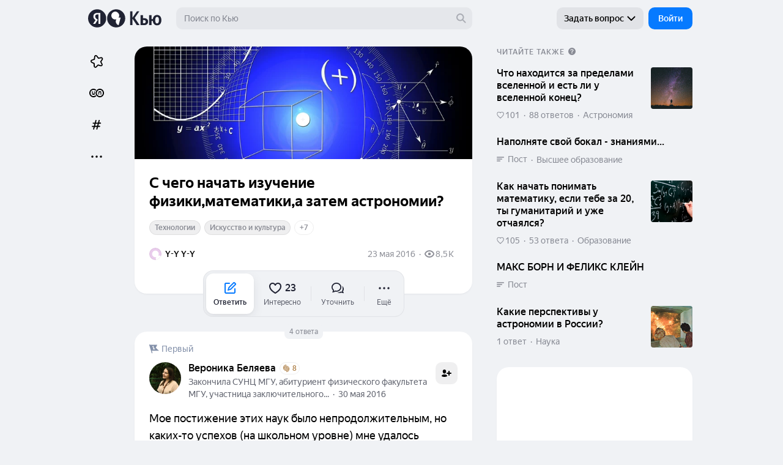

--- FILE ---
content_type: application/javascript
request_url: https://answers-static.s3.yandex.net/web/assets/desktop/ru-748dea70.js
body_size: 24806
content:
(self.__LOADABLE_LOADED_CHUNKS__=self.__LOADABLE_LOADED_CHUNKS__||[]).push([[99082],{61313:function(e,t,n){"use strict";n.d(t,{l:function(){return r}});var r=(0,n(44763).F)((function(){return n.e(23340).then(n.bind(n,72108))}),"toggleAnswerVote")},10271:function(e,t,n){"use strict";n.d(t,{H:function(){return r}});var r=(0,n(44763).F)((function(){return n.e(28948).then(n.bind(n,60836))}),"toggleVerificationReject")},57181:function(e,t,n){"use strict";n.d(t,{X:function(){return r}});var r=(0,n(44763).F)((function(){return n.e(64635).then(n.bind(n,14917))}),"unverifyContent")},94846:function(e,t,n){"use strict";n.d(t,{u:function(){return r}});var r=(0,n(44763).F)((function(){return n.e(60778).then(n.bind(n,69395))}),"toggleQuestionInteresting")},41287:function(e,t,n){"use strict";n.d(t,{a:function(){return r}});var r=(0,n(44763).F)((function(){return n.e(6891).then(n.bind(n,19234))}),"toggleUserMute")},35689:function(e,t,n){"use strict";n.d(t,{q:function(){return i}});var r=n(40684),i=(0,r.ZP)({resolved:{},chunkName:function(){return"StoriesViewer.component.async"},isReady:function(e){var t=this.resolve(e);return!0===this.resolved[t]&&!!n.m[t]},importAsync:function(){return Promise.all([n.e(40532),n.e(60743)]).then(n.bind(n,1922))},requireAsync:function(e){var t=this,n=this.resolve(e);return this.resolved[n]=!1,this.importAsync(e).then((function(e){return t.resolved[n]=!0,e}))},requireSync:function e(t){var r=this.resolve(t);return n(r)},resolve:function e(){return 1922}})},37899:function(e,t,n){"use strict";n.d(t,{K:function(){return i}});var r=n(40684),i=(0,r.ZP)({resolved:{},chunkName:function(){return"BannedTeaserCute.component.async"},isReady:function(e){var t=this.resolve(e);return!0===this.resolved[t]&&!!n.m[t]},importAsync:function(){return Promise.all([n.e(40532),n.e(40413)]).then(n.bind(n,1597))},requireAsync:function(e){var t=this,n=this.resolve(e);return this.resolved[n]=!1,this.importAsync(e).then((function(e){return t.resolved[n]=!0,e}))},requireSync:function e(t){var r=this.resolve(t);return n(r)},resolve:function e(){return 1597}})},32260:function(e,t,n){"use strict";n.d(t,{B:function(){return i}});var r=n(40684),i=(0,r.ZP)({resolved:{},chunkName:function(){return"ContentVerificationRulesPopup.component.async"},isReady:function(e){var t=this.resolve(e);return!0===this.resolved[t]&&!!n.m[t]},importAsync:function(){return Promise.all([n.e(40532),n.e(95923)]).then(n.bind(n,57431))},requireAsync:function(e){var t=this,n=this.resolve(e);return this.resolved[n]=!1,this.importAsync(e).then((function(e){return t.resolved[n]=!0,e}))},requireSync:function e(t){var r=this.resolve(t);return n(r)},resolve:function e(){return 57431}})},39056:function(e,t,n){"use strict";n.d(t,{e:function(){return i}});var r=n(40684),i=(0,r.ZP)({resolved:{},chunkName:function(){return"DislikeReasonPopup.component.async"},isReady:function(e){var t=this.resolve(e);return!0===this.resolved[t]&&!!n.m[t]},importAsync:function(){return Promise.all([n.e(40532),n.e(65857)]).then(n.bind(n,37721))},requireAsync:function(e){var t=this,n=this.resolve(e);return this.resolved[n]=!1,this.importAsync(e).then((function(e){return t.resolved[n]=!0,e}))},requireSync:function e(t){var r=this.resolve(t);return n(r)},resolve:function e(){return 37721}})},58002:function(e,t,n){"use strict";n.d(t,{x:function(){return i}});var r=n(40684),i=(0,r.ZP)({resolved:{},chunkName:function(){return"ReactionPopup.component.async"},isReady:function(e){var t=this.resolve(e);return!0===this.resolved[t]&&!!n.m[t]},importAsync:function(){return Promise.all([n.e(40532),n.e(89190)]).then(n.bind(n,21049))},requireAsync:function(e){var t=this,n=this.resolve(e);return this.resolved[n]=!1,this.importAsync(e).then((function(e){return t.resolved[n]=!0,e}))},requireSync:function e(t){var r=this.resolve(t);return n(r)},resolve:function e(){return 21049}})},15882:function(e,t){"use strict";t.Z={9845:"{name}\xa0\u2014 \u043c\u0435\u0441\u0442\u043e, \u0433\u0434\u0435 \u0446\u0435\u043d\u0438\u0442\u0441\u044f \u0432\u0430\u0448\u0435 \u044d\u043a\u0441\u043f\u0435\u0440\u0442\u043d\u043e\u0435 \u0437\u043d\u0430\u043d\u0438\u0435"}},87599:function(e,t){"use strict";t.Z={9845:"{name}\xa0\u2014 \u043c\u0435\u0441\u0442\u043e, \u0433\u0434\u0435 \u0446\u0435\u043d\u0438\u0442\u0441\u044f \u0432\u0430\u0448\u0435 \u044d\u043a\u0441\u043f\u0435\u0440\u0442\u043d\u043e\u0435 \u0437\u043d\u0430\u043d\u0438\u0435"}},98505:function(e,t){"use strict";t.Z={9845:"{name}\xa0\u2014 \u043c\u0435\u0441\u0442\u043e, \u0433\u0434\u0435 \u0446\u0435\u043d\u0438\u0442\u0441\u044f \u0432\u0430\u0448\u0435 \u044d\u043a\u0441\u043f\u0435\u0440\u0442\u043d\u043e\u0435 \u0437\u043d\u0430\u043d\u0438\u0435","95fb":"\u043d\u0430\u0436\u043c\u0438\u0442\u0435, \u0447\u0442\u043e\u0431\u044b \u0443\u0437\u043d\u0430\u0442\u044c"}},22981:function(e,t){"use strict";t.Z={9845:"{name}\xa0\u2014 \u043c\u0435\u0441\u0442\u043e, \u0433\u0434\u0435 \u0446\u0435\u043d\u0438\u0442\u0441\u044f \u0432\u0430\u0448\u0435 \u044d\u043a\u0441\u043f\u0435\u0440\u0442\u043d\u043e\u0435 \u0437\u043d\u0430\u043d\u0438\u0435","95fb":"\u043d\u0430\u0436\u043c\u0438\u0442\u0435, \u0447\u0442\u043e\u0431\u044b \u0443\u0437\u043d\u0430\u0442\u044c"}},51833:function(e,t,n){"use strict";n.d(t,{B:function(){return r},v:function(){return i}});var r=function(e,t){return e[e[t="ExpertVerificationChoice"]="expert_verification_choice"]=t,e[e[t="AuthorFirstGoodContent"]="author_first_good_content"]=t,e[e[t="QuestionBestAnswerChoice"]="question_best_answer_choice"]=t,e[e[t="RatingTagTopCulture"]="rating_tag_top_culture"]=t,e[e[t="RatingTagTopScience"]="rating_tag_top_science"]=t,e[e[t="RatingTagTopSociety"]="rating_tag_top_society"]=t,e[e[t="RatingTagTopTech"]="rating_tag_top_tech"]=t,e[e[t="RatingTagTopBusiness"]="rating_tag_top_business"]=t,e[e[t="RatingTagTopLifestyle"]="rating_tag_top_lifestyle"]=t,e}({}),i=new Set([r.RatingTagTopCulture,r.RatingTagTopScience,r.RatingTagTopSociety,r.RatingTagTopTech,r.RatingTagTopBusiness,r.RatingTagTopLifestyle])},62877:function(e,t,n){"use strict";n.d(t,{u:function(){return r},E:function(){return i}});var r=function(e,t){return e[e[t="TRENDING"]="trending"]=t,e[e[t="KID"]="kid"]=t,e[e[t="SOS"]="sos"]=t,e[e[t="COVID"]="covid"]=t,e[e[t="MEDICINE"]="medicine"]=t,e[e[t="PSYCHOLOGY"]="psychology"]=t,e[e[t="POLITICAL"]="political"]=t,e}({}),i=10},72044:function(e,t,n){"use strict";n.d(t,{$e:function(){return i},ww:function(){return a},UD:function(){return o}});var r=n(29079),i=function(e,t){return e[e[t="ADVERT"]="advert"]=t,e[e[t="EMPTY"]="empty"]=t,e[e[t="WEB_SEARCH"]="web_search"]=t,e[e[t="NO_SENSE"]="no_sense"]=t,e[e[t="PORNO"]="porno"]=t,e[e[t="ABUSE"]="abuse"]=t,e[e[t="CASINO"]="casino"]=t,e[e[t="LAW"]="law"]=t,e[e[t="SPAM"]="spam"]=t,e[e[t="DRUGS"]="drugs"]=t,e[e[t="PERSONAL_DATA"]="personal_data"]=t,e[e[t="NEED_DOCTOR"]="need_doctor"]=t,e[e[t="DEFAULT"]="default"]=t,e}({}),a={OWNER:0,PERSON:1},o=function(e,t){return e[e[t="POLL"]=r.lU.POLL]=t,e[e[t="ARTICLE"]=r.lU.ARTICLE]=t,e[e[t="ANSWER"]=r.lU.ANSWER]=t,e[e[t="QUESTION"]=r.lU.QUESTION]=t,e[e[t="REPOST"]=r.lU.REPOST]=t,e[e[t="PROFILE"]=r.lU.PROFILE]=t,e[e[t="ORG"]=r.lU.ORG]=t,e}({})},10259:function(e,t,n){"use strict";function r(e,t){var n=null==e?void 0:e.permissions;return!!n&&(Array.isArray(n)?n.includes(t):n[t])}n.d(t,{F:function(){return r}})},26065:function(e,t,n){"use strict";n.d(t,{O:function(){return c}});var r=n(7629),i=n(43918),a=n(66812),o=n(11596);function c(e,t){var n;if(!e||!t)return!1;var c=t.currentUser?t.get(i.K.User,t.currentUser):void 0,u=null==c?void 0:c.isAdult,l=(0,a.y)(t),s=r.t.getItem(o.Jr.ADULT_CONTENT);return Boolean(!u&&e.adultContent&&!(null!=l&&null!=(n=l.storage)&&n[o.ao.ADULT_CONTENT])&&!s)}},47456:function(e,t,n){"use strict";n.d(t,{u:function(){return o}});var r=n(64470),i=n(74376),a=n(65797),o=function(e){return(0,i.M)(e)||(0,a.C)(e)||(0,r.U)(e)}},12415:function(e,t,n){"use strict";n.d(t,{w:function(){return c}});var r=n(23606),i=n(97685),a=n(64256),o=n(52060);function c(e,t,n){var c=!1,u=(0,a.J)(null==t?void 0:t.community),l=function(e,t,n){if(t)return(0,r.cO)(e,t,n)}(e,t,n),s=(0,i.P)(null==u?void 0:u.id,o.B$.Answer,l);if(t)return t.community&&t.limitCommunityAnswer&&(null!=u&&u.contextUserMembership||(c=!0)),null!=u&&u.contextUserBlacklisted||c?s:l}},97685:function(e,t,n){"use strict";n.d(t,{P:function(){return o}});var r=n(23606),i=n(64256),a=n(93850);function o(e,t,n,o){var c=(0,a.o)(),u=(0,i.J)(e);return null!=u&&u.contextUserBlacklisted?(0,r.CX)(c):!u||u.contextUserMembership||o?void 0:(0,r.b$)(c,{communityId:u.id,reason:t},n)}},80641:function(e,t,n){"use strict";n.d(t,{E:function(){return i}});var r=n(31626),i=function(e){if(!(0,r.s)())return e}},31626:function(e,t,n){"use strict";n.d(t,{s:function(){return i}});var r=n(63804);function i(){var e=(0,r.useRef)(!0);return e.current?(e.current=!1,!0):e.current}},92077:function(e,t,n){"use strict";n.d(t,{Z:function(){return i}});var r=n(38214);function i(e,t,n){var i;return!(!n||!e)&&((!e.contextUserVerification||!e.contextUserVerification.banned)&&(Boolean(null==(i=e.permissions)?void 0:i.verify)&&!function(e,t){return!!(e&&t&&t.membership&&e.userType===r.$A.VIRTUAL)&&Boolean(t.membership.find((function(t){return t.user===e.id})))}(t,n)))}},51084:function(e,t,n){"use strict";n.d(t,{r:function(){return c}});var r,i=n(23606),a=n(43918),o=((r={})[a.K.Answer]=i.IH,r[a.K.Article]=i.p1,r);function c(e){return o[e.type]}},21148:function(e,t,n){"use strict";function r(e){var t,n;return Boolean((null==(t=e.reactionsCounters)?void 0:t.reactionAgree)||(null==(n=e.reactionsCounters)?void 0:n.reactionDisagree))}n.d(t,{x:function(){return r}})},7430:function(e,t,n){"use strict";function r(e,t){var n=e&&"writer"in e?e.writer:null==e?void 0:e.author;return Boolean(t&&e&&[e.author,n].includes(t.id))}n.d(t,{W:function(){return r}})},86828:function(e,t){"use strict";t.Z={"964b":"\u0411\u0438\u0437\u043d\u0435\u0441",e7a4:"\u0414\u043e\u0441\u0442\u043e\u0432\u0435\u0440\u043d\u043e","734d":"\u0416\u0438\u0437\u043d\u044c","8ab4":"\u041a\u0443\u043b\u044c\u0442\u0443\u0440\u0430",fcf8:"\u041b\u0443\u0447\u0448\u0438\u0439","0764":"\u041d\u0430\u0443\u043a\u0430","498f":"\u041e\u0431\u0449\u0435\u0441\u0442\u0432\u043e","80cd":"\u041f\u0435\u0440\u0432\u044b\u0439","8f31":"\u0422\u0435\u0445\u043d\u043e\u043b\u043e\u0433\u0438\u0438"}},28839:function(e,t){"use strict";t.Z={"964b":"\u0411\u0438\u0437\u043d\u0435\u0441",e7a4:"\u0414\u043e\u0441\u0442\u043e\u0432\u0435\u0440\u043d\u043e","734d":"\u0416\u0438\u0437\u043d\u044c","8ab4":"\u041a\u0443\u043b\u044c\u0442\u0443\u0440\u0430",fcf8:"\u041b\u0443\u0447\u0448\u0438\u0439","0764":"\u041d\u0430\u0443\u043a\u0430","498f":"\u041e\u0431\u0449\u0435\u0441\u0442\u0432\u043e","80cd":"\u041f\u0435\u0440\u0432\u044b\u0439","8f31":"\u0422\u0435\u0445\u043d\u043e\u043b\u043e\u0433\u0438\u0438"}},84907:function(e,t,n){"use strict";n.d(t,{F:function(){return r}});var r=function(e,t){return e[e[t="Positive"]="positive"]=t,e[e[t="Negative"]="negative"]=t,e}({})},46363:function(e,t,n){"use strict";n.d(t,{A:function(){return i}});var r=n(19607);function i(e,t){return e===r.yc.Like?t.positiveVotes||0:e===r.yc.Dislike?Math.abs(t.negativeVotes||0):e===r.yc.PositiveVerification?t.reactionsCounters.reactionAgree||0:t.reactionsCounters.reactionDisagree||0}},87926:function(e,t,n){"use strict";n.d(t,{g:function(){return a}});var r=n(62877),i=n(9572);function a(e){var t=[];return e.includes(i.S.SOS)&&t.push(r.u.SOS),e.includes(i.S.KID)&&t.push(r.u.KID),e.includes(i.S.COVID)&&t.push(r.u.COVID),t}},64470:function(e,t,n){"use strict";n.d(t,{U:function(){return i}});var r=n(9572);function i(e){return!!e&&e.toLowerCase()===r.S.COVID}},74376:function(e,t,n){"use strict";n.d(t,{M:function(){return i}});var r=n(9572);function i(e){return!!e&&e.toLowerCase()===r.S.KID}},42315:function(e,t,n){"use strict";function r(e){return Boolean((null==e?void 0:e.lastAnswerTime)||(null==e?void 0:e.evergreenPromoblock))}n.d(t,{D:function(){return r}})},28040:function(e,t,n){"use strict";n.d(t,{f:function(){return a}});var r=n(42315),i=n(68929);function a(e,t){return!(!e||!t||"anonymous"in t&&t.anonymous)&&((0,r.D)(e)&&t.quality>=i.t.GOOD)}},93947:function(e,t,n){"use strict";n.d(t,{_:function(){return i}});var r=n(63804),i=r.createContext(!1)},78196:function(e,t){"use strict";t.Z={"1d9a":"\u041f\u0435\u0440\u0435\u0439\u0442\u0438 \u043d\u0430\xa0"}},41235:function(e,t){"use strict";t.Z={"1d9a":"\u041f\u0435\u0440\u0435\u0439\u0442\u0438 \u043d\u0430\xa0"}},52728:function(e,t,n){"use strict";n.d(t,{s:function(){return i}});var r=n(30017);function i(e){return(0,r.J)("banned-"+(null==e?void 0:e.type)+"-"+(null==e?void 0:e.id)+"-teaser",!1)}},78614:function(e,t){"use strict";t.Z={c20d:"\u0422\u043e\u043f-20"}},86620:function(e,t){"use strict";t.Z={c20d:"\u0422\u043e\u043f-20"}},88091:function(e,t){"use strict";t.Z={e168:"{name} \u0431\u044b\u043b \u0432\u043e\u0441\u0441\u0442\u0430\u043d\u043e\u0432\u043b\u0435\u043d","29f3":"\u0412\u043e\u0441\u0441\u0442\u0430\u043d\u043e\u0432\u0438\u0442\u044c",e5e9:"\u0412\u044b\xa0\u0437\u0430\u0431\u0430\u043d\u0438\u043b\u0438 {name}","102f":"\u0412\u044b\xa0\u0443\u0434\u0430\u043b\u0438\u043b\u0438 {name}"}},3304:function(e,t){"use strict";t.Z={e168:"{name} \u0431\u044b\u043b \u0432\u043e\u0441\u0441\u0442\u0430\u043d\u043e\u0432\u043b\u0435\u043d","29f3":"\u0412\u043e\u0441\u0441\u0442\u0430\u043d\u043e\u0432\u0438\u0442\u044c",e5e9:"\u0412\u044b\xa0\u0437\u0430\u0431\u0430\u043d\u0438\u043b\u0438 {name}","102f":"\u0412\u044b\xa0\u0443\u0434\u0430\u043b\u0438\u043b\u0438 {name}"}},22815:function(e,t){"use strict";t.Z={"37bc":"\u0412\xa0\u044d\u0442\u043e\u0439 \u0442\u0435\u043c\u0435 \u043a\xa0\u043d\u0435\u043f\u0440\u043e\u0432\u0435\u0440\u0435\u043d\u043d\u044b\u043c {name2} \u043d\u0443\u0436\u043d\u043e \u043e\u0442\u043d\u043e\u0441\u0438\u0442\u044c\u0441\u044f \u0441\xa0\u043e\u0441\u0442\u043e\u0440\u043e\u0436\u043d\u043e\u0441\u0442\u044c\u044e",cd7f:"\u041f\u043e\u0437\u0432\u0430\u0442\u044c \u044d\u043a\u0441\u043f\u0435\u0440\u0442\u043e\u0432",4818:"\u042d\u043a\u0441\u043f\u0435\u0440\u0442\u044b \u041a\u044c\u044e \u0435\u0449\u0451 \u043d\u0435\xa0\u043f\u043e\u0434\u0442\u0432\u0435\u0440\u0434\u0438\u043b\u0438 \u0434\u043e\u0441\u0442\u043e\u0432\u0435\u0440\u043d\u043e\u0441\u0442\u044c \u0432\u0430\u0448\u0435\u0433\u043e {name1}","69c7":"\u043e\u0442\u0432\u0435\u0442\u0430",f131:"\u043e\u0442\u0432\u0435\u0442\u0430\u043c",e119:"\u043f\u043e\u0441\u0442\u0430","6a5e":"\u043f\u043e\u0441\u0442\u0430\u043c"}},78033:function(e,t){"use strict";t.Z={"37bc":"\u0412\xa0\u044d\u0442\u043e\u0439 \u0442\u0435\u043c\u0435 \u043a\xa0\u043d\u0435\u043f\u0440\u043e\u0432\u0435\u0440\u0435\u043d\u043d\u044b\u043c {name2} \u043d\u0443\u0436\u043d\u043e \u043e\u0442\u043d\u043e\u0441\u0438\u0442\u044c\u0441\u044f \u0441\xa0\u043e\u0441\u0442\u043e\u0440\u043e\u0436\u043d\u043e\u0441\u0442\u044c\u044e",cd7f:"\u041f\u043e\u0437\u0432\u0430\u0442\u044c \u044d\u043a\u0441\u043f\u0435\u0440\u0442\u043e\u0432",4818:"\u042d\u043a\u0441\u043f\u0435\u0440\u0442\u044b \u041a\u044c\u044e \u0435\u0449\u0451 \u043d\u0435\xa0\u043f\u043e\u0434\u0442\u0432\u0435\u0440\u0434\u0438\u043b\u0438 \u0434\u043e\u0441\u0442\u043e\u0432\u0435\u0440\u043d\u043e\u0441\u0442\u044c \u0432\u0430\u0448\u0435\u0433\u043e {name1}","69c7":"\u043e\u0442\u0432\u0435\u0442\u0430",f131:"\u043e\u0442\u0432\u0435\u0442\u0430\u043c",e119:"\u043f\u043e\u0441\u0442\u0430","6a5e":"\u043f\u043e\u0441\u0442\u0430\u043c"}},89303:function(e,t,n){"use strict";n.d(t,{G:function(){return y}});var r,i=n(63804),a=n.n(i),o=n(5453),c=n(93850),u=n(61313),l=n(44763),s=(0,l.F)((function(){return n.e(21848).then(n.bind(n,23553))}),"toggleArticleVote"),f=(0,l.F)((function(){return n.e(70058).then(n.bind(n,57655))}),"toggleCommentVote"),d=n(94846),m=(0,l.F)((function(){return n.e(21666).then(n.bind(n,30954))}),"toggleRepostVote"),p=n(43918),v=((r={})[p.K.Article]=s,r[p.K.Answer]=u.l,r[p.K.Repost]=m,r[p.K.Comment]=f,r[p.K.Question]=d.u,r),y=function(e){var t=(0,c.o)(),n=(0,o.C)();return a().useCallback((function(r,i){return v[e.type](t,n,e,r,i)}),[t,n,e])}},69751:function(e,t,n){"use strict";function r(e){return"content-control-"+e}n.d(t,{K:function(){return r}})},98846:function(e,t){"use strict";t.Z={e9fd:"\u0412\u044b\xa0\u0431\u0443\u0434\u0435\u0442\u0435 \u0432\u0438\u0434\u0435\u0442\u044c \u043c\u0435\u043d\u044c\u0448\u0435 \u043a\u043e\u043d\u0442\u0435\u043d\u0442\u0430 \u043e\u0442\xa0\u044d\u0442\u043e\u0433\u043e \u043f\u043e\u043b\u044c\u0437\u043e\u0432\u0430\u0442\u0435\u043b\u044f.","3d5f":"\u0412\u044b\xa0\u0431\u0443\u0434\u0435\u0442\u0435 \u0432\u0438\u0434\u0435\u0442\u044c \u043c\u0435\u043d\u044c\u0448\u0435 \u043a\u043e\u043d\u0442\u0435\u043d\u0442\u0430 \u043e\u0442\xa0\u044d\u0442\u043e\u0439 \u043e\u0440\u0433\u0430\u043d\u0438\u0437\u0430\u0446\u0438\u0438.","555a":"\u041e\u0442\u043c\u0435\u043d\u0438\u0442\u044c"}},593:function(e,t){"use strict";t.Z={e9fd:"\u0412\u044b\xa0\u0431\u0443\u0434\u0435\u0442\u0435 \u0432\u0438\u0434\u0435\u0442\u044c \u043c\u0435\u043d\u044c\u0448\u0435 \u043a\u043e\u043d\u0442\u0435\u043d\u0442\u0430 \u043e\u0442\xa0\u044d\u0442\u043e\u0433\u043e \u043f\u043e\u043b\u044c\u0437\u043e\u0432\u0430\u0442\u0435\u043b\u044f.","3d5f":"\u0412\u044b\xa0\u0431\u0443\u0434\u0435\u0442\u0435 \u0432\u0438\u0434\u0435\u0442\u044c \u043c\u0435\u043d\u044c\u0448\u0435 \u043a\u043e\u043d\u0442\u0435\u043d\u0442\u0430 \u043e\u0442\xa0\u044d\u0442\u043e\u0439 \u043e\u0440\u0433\u0430\u043d\u0438\u0437\u0430\u0446\u0438\u0438.","555a":"\u041e\u0442\u043c\u0435\u043d\u0438\u0442\u044c"}},84235:function(e,t){"use strict";t.Z={"9d35":"\u041e\u0446\u0435\u043d\u0438\u0442\u044c"}},45834:function(e,t){"use strict";t.Z={"9d35":"\u041e\u0446\u0435\u043d\u0438\u0442\u044c"}},23139:function(e,t){"use strict";t.Z={"8d2f":"\u0414\u0430",f82a:"\u041d\u0435\u0442",b612:"\u0421\u043e\u0433\u043b\u0430\u0441\u043d\u044b \u0441\xa0{entityName}?"}},29773:function(e,t){"use strict";t.Z={"8d2f":"\u0414\u0430",f82a:"\u041d\u0435\u0442",b612:"\u0421\u043e\u0433\u043b\u0430\u0441\u043d\u044b \u0441\xa0{entityName}?"}},1067:function(e,t){"use strict";t.Z={"5c45":"{entityName} \u0434\u043e\u0441\u0442\u043e\u0432\u0435\u0440\u043d\u044b\u0439","93c7":"{entityName} \u043d\u0435\u0434\u043e\u0441\u0442\u043e\u0432\u0435\u0440\u043d\u044b\u0439","46ce":"{status}: {amount} \u0431\u0430\u043b\u043b\u043e\u0432",e7a4:"\u0414\u043e\u0441\u0442\u043e\u0432\u0435\u0440\u043d\u043e","729e":"\u041d\u0435\u0434\u043e\u0441\u0442\u043e\u0432\u0435\u0440\u043d\u043e","9b16":"\u041e\u0442\u043e\u0437\u0432\u0430\u0442\u044c"}},38014:function(e,t){"use strict";t.Z={"5c45":"{entityName} \u0434\u043e\u0441\u0442\u043e\u0432\u0435\u0440\u043d\u044b\u0439","93c7":"{entityName} \u043d\u0435\u0434\u043e\u0441\u0442\u043e\u0432\u0435\u0440\u043d\u044b\u0439","46ce":"{status}: {amount} \u0431\u0430\u043b\u043b\u043e\u0432",e7a4:"\u0414\u043e\u0441\u0442\u043e\u0432\u0435\u0440\u043d\u043e","729e":"\u041d\u0435\u0434\u043e\u0441\u0442\u043e\u0432\u0435\u0440\u043d\u043e","9b16":"\u041e\u0442\u043e\u0437\u0432\u0430\u0442\u044c"}},19912:function(e,t){"use strict";t.Z={8180:"{entityName} \u0441\u043e\u0434\u0435\u0440\u0436\u0438\u0442 \u0434\u043e\u0441\u0442\u043e\u0432\u0435\u0440\u043d\u0443\u044e \u0438\u043d\u0444\u043e\u0440\u043c\u0430\u0446\u0438\u044e \u043f\u043e\xa0\u043c\u043d\u0435\u043d\u0438\u044e \u044d\u043a\u0441\u043f\u0435\u0440\u0442\u043e\u0432 \u041a\u044c\u044e",4434:"{entityName} \u0441\u043e\u0434\u0435\u0440\u0436\u0438\u0442 \u043d\u0435\u0434\u043e\u0441\u0442\u043e\u0432\u0435\u0440\u043d\u0443\u044e \u0438\u043d\u0444\u043e\u0440\u043c\u0430\u0446\u0438\u044e \u043f\u043e\xa0\u043c\u043d\u0435\u043d\u0438\u044e \u044d\u043a\u0441\u043f\u0435\u0440\u0442\u043e\u0432 \u041a\u044c\u044e",d77a:"\u041c\u043d\u0435\u043d\u0438\u044f \u044d\u043a\u0441\u043f\u0435\u0440\u0442\u043e\u0432 \u0440\u0430\u0437\u0434\u0435\u043b\u0438\u043b\u0438\u0441\u044c"}},4274:function(e,t){"use strict";t.Z={8180:"{entityName} \u0441\u043e\u0434\u0435\u0440\u0436\u0438\u0442 \u0434\u043e\u0441\u0442\u043e\u0432\u0435\u0440\u043d\u0443\u044e \u0438\u043d\u0444\u043e\u0440\u043c\u0430\u0446\u0438\u044e \u043f\u043e\xa0\u043c\u043d\u0435\u043d\u0438\u044e \u044d\u043a\u0441\u043f\u0435\u0440\u0442\u043e\u0432 \u041a\u044c\u044e",4434:"{entityName} \u0441\u043e\u0434\u0435\u0440\u0436\u0438\u0442 \u043d\u0435\u0434\u043e\u0441\u0442\u043e\u0432\u0435\u0440\u043d\u0443\u044e \u0438\u043d\u0444\u043e\u0440\u043c\u0430\u0446\u0438\u044e \u043f\u043e\xa0\u043c\u043d\u0435\u043d\u0438\u044e \u044d\u043a\u0441\u043f\u0435\u0440\u0442\u043e\u0432 \u041a\u044c\u044e",d77a:"\u041c\u043d\u0435\u043d\u0438\u044f \u044d\u043a\u0441\u043f\u0435\u0440\u0442\u043e\u0432 \u0440\u0430\u0437\u0434\u0435\u043b\u0438\u043b\u0438\u0441\u044c"}},57954:function(e,t){"use strict";t.Z={"0789":{one:"{count} \u044d\u043a\u0441\u043f\u0435\u0440\u0442 \u043d\u0435\xa0\u0441\u043e\u0433\u043b\u0430\u0441\u0435\u043d",some:"{count} \u044d\u043a\u0441\u043f\u0435\u0440\u0442\u0430 \u043d\u0435\xa0\u0441\u043e\u0433\u043b\u0430\u0441\u043d\u044b",many:"{count} \u044d\u043a\u0441\u043f\u0435\u0440\u0442\u043e\u0432 \u043d\u0435\xa0\u0441\u043e\u0433\u043b\u0430\u0441\u043d\u044b",none:"{count} \u044d\u043a\u0441\u043f\u0435\u0440\u0442\u043e\u0432 \u043d\u0435\xa0\u0441\u043e\u0433\u043b\u0430\u0441\u043d\u044b"},1773:{one:"{count} \u044d\u043a\u0441\u043f\u0435\u0440\u0442 \u0441\u043e\u0433\u043b\u0430\u0441\u0435\u043d",some:"{count} \u044d\u043a\u0441\u043f\u0435\u0440\u0442\u0430 \u0441\u043e\u0433\u043b\u0430\u0441\u043d\u044b",many:"{count} \u044d\u043a\u0441\u043f\u0435\u0440\u0442\u043e\u0432 \u0441\u043e\u0433\u043b\u0430\u0441\u043d\u044b",none:"{count} \u044d\u043a\u0441\u043f\u0435\u0440\u0442\u043e\u0432 \u0441\u043e\u0433\u043b\u0430\u0441\u043d\u044b"}}},27019:function(e,t){"use strict";t.Z={"0789":{one:"{count} \u044d\u043a\u0441\u043f\u0435\u0440\u0442 \u043d\u0435\xa0\u0441\u043e\u0433\u043b\u0430\u0441\u0435\u043d",some:"{count} \u044d\u043a\u0441\u043f\u0435\u0440\u0442\u0430 \u043d\u0435\xa0\u0441\u043e\u0433\u043b\u0430\u0441\u043d\u044b",many:"{count} \u044d\u043a\u0441\u043f\u0435\u0440\u0442\u043e\u0432 \u043d\u0435\xa0\u0441\u043e\u0433\u043b\u0430\u0441\u043d\u044b",none:"{count} \u044d\u043a\u0441\u043f\u0435\u0440\u0442\u043e\u0432 \u043d\u0435\xa0\u0441\u043e\u0433\u043b\u0430\u0441\u043d\u044b"},1773:{one:"{count} \u044d\u043a\u0441\u043f\u0435\u0440\u0442 \u0441\u043e\u0433\u043b\u0430\u0441\u0435\u043d",some:"{count} \u044d\u043a\u0441\u043f\u0435\u0440\u0442\u0430 \u0441\u043e\u0433\u043b\u0430\u0441\u043d\u044b",many:"{count} \u044d\u043a\u0441\u043f\u0435\u0440\u0442\u043e\u0432 \u0441\u043e\u0433\u043b\u0430\u0441\u043d\u044b",none:"{count} \u044d\u043a\u0441\u043f\u0435\u0440\u0442\u043e\u0432 \u0441\u043e\u0433\u043b\u0430\u0441\u043d\u044b"}}},36349:function(e,t,n){"use strict";function r(e){return"muted-"+(null==e?void 0:e.type)+"-"+(null==e?void 0:e.id)+"-teaser"}n.d(t,{T:function(){return r}})},47370:function(e,t){"use strict";t.Z={"4c24":"{entityName} \u0431\u044b\u043b \u043e\u0442\u043a\u043b\u043e\u043d\u0435\u043d \u0441\u043e\u043e\u0431\u0449\u0435\u0441\u0442\u0432\u043e\u043c \xab{communityTitle}\xbb","0d97":"{entityName} \u043d\u0430\u0445\u043e\u0434\u0438\u0442\u0441\u044f \u043d\u0430\xa0\u0440\u0430\u0441\u0441\u043c\u043e\u0442\u0440\u0435\u043d\u0438\u0438 \u0432\xa0\u0441\u043e\u043e\u0431\u0449\u0435\u0441\u0442\u0432\u0435 {communityLink}","09ab":"{entityName} \u043d\u0430\u0445\u043e\u0434\u0438\u0442\u0441\u044f \u043d\u0430\xa0\u0440\u0430\u0441\u0441\u043c\u043e\u0442\u0440\u0435\u043d\u0438\u0438 \u0432\xa0\u0441\u043e\u043e\u0431\u0449\u0435\u0441\u0442\u0432\u0435 \xab{communityLink}\xbb",3892:"{entityName} \u043e\u0436\u0438\u0434\u0430\u0435\u0442 \u043c\u043e\u0434\u0435\u0440\u0430\u0446\u0438\u0438 \u0432\xa0\u0441\u043e\u043e\u0431\u0449\u0435\u0441\u0442\u0432\u0435 {communityLink}","69eb":"{entityName} \u043e\u0436\u0438\u0434\u0430\u0435\u0442 \u043c\u043e\u0434\u0435\u0440\u0430\u0446\u0438\u0438 \u0432\xa0\u0441\u043e\u043e\u0431\u0449\u0435\u0441\u0442\u0432\u0435 \xab{communityLink}\xbb",3756:"{entityName} \u043e\u0436\u0438\u0434\u0430\u0435\u0442 \u043c\u043e\u0434\u0435\u0440\u0430\u0446\u0438\u0438 \u0432\xa0\u0441\u043e\u043e\u0431\u0449\u0435\u0441\u0442\u0432\u0435 \xab{communityTitle}\xbb"}},37837:function(e,t){"use strict";t.Z={"4c24":"{entityName} \u0431\u044b\u043b \u043e\u0442\u043a\u043b\u043e\u043d\u0435\u043d \u0441\u043e\u043e\u0431\u0449\u0435\u0441\u0442\u0432\u043e\u043c \xab{communityTitle}\xbb","0d97":"{entityName} \u043d\u0430\u0445\u043e\u0434\u0438\u0442\u0441\u044f \u043d\u0430\xa0\u0440\u0430\u0441\u0441\u043c\u043e\u0442\u0440\u0435\u043d\u0438\u0438 \u0432\xa0\u0441\u043e\u043e\u0431\u0449\u0435\u0441\u0442\u0432\u0435 {communityLink}","09ab":"{entityName} \u043d\u0430\u0445\u043e\u0434\u0438\u0442\u0441\u044f \u043d\u0430\xa0\u0440\u0430\u0441\u0441\u043c\u043e\u0442\u0440\u0435\u043d\u0438\u0438 \u0432\xa0\u0441\u043e\u043e\u0431\u0449\u0435\u0441\u0442\u0432\u0435 \xab{communityLink}\xbb",3892:"{entityName} \u043e\u0436\u0438\u0434\u0430\u0435\u0442 \u043c\u043e\u0434\u0435\u0440\u0430\u0446\u0438\u0438 \u0432\xa0\u0441\u043e\u043e\u0431\u0449\u0435\u0441\u0442\u0432\u0435 {communityLink}","69eb":"{entityName} \u043e\u0436\u0438\u0434\u0430\u0435\u0442 \u043c\u043e\u0434\u0435\u0440\u0430\u0446\u0438\u0438 \u0432\xa0\u0441\u043e\u043e\u0431\u0449\u0435\u0441\u0442\u0432\u0435 \xab{communityLink}\xbb",3756:"{entityName} \u043e\u0436\u0438\u0434\u0430\u0435\u0442 \u043c\u043e\u0434\u0435\u0440\u0430\u0446\u0438\u0438 \u0432\xa0\u0441\u043e\u043e\u0431\u0449\u0435\u0441\u0442\u0432\u0435 \xab{communityTitle}\xbb"}},79293:function(e,t,n){"use strict";n.d(t,{U:function(){return N}});var r,i,a,o,c=n(43269),u=n(43144),l=n(97326),s=n(94578),f=n(53229),d=n(76636),m=n(77222),p=n(47456),v=n(22965),y=n(77523),E=n(43918),h=n(87926),g=[],N=(r=function(e){function t(){for(var t,n=arguments.length,r=new Array(n),u=0;u<n;u++)r[u]=arguments[u];return t=e.call.apply(e,[this].concat(r))||this,(0,c.Z)(t,"count",i,(0,l.Z)(t)),(0,c.Z)(t,"tagIds",a,(0,l.Z)(t)),(0,c.Z)(t,"withPopup",o,(0,l.Z)(t)),t}(0,s.Z)(t,e);var n=t.prototype;return n.update=function(e){this.count=e.count,this.withPopup=e.withPopup||!1,this.tagIds=e.tags||g},n.getMobileDisplayTags=function(){var e=this.sortedTags.slice(0,this.count);return e.reduce((function(e,t){return e+t.tag.length}),0)>30?e.slice(0,1):e},n.getDesktopDisplayTags=function(){return this.withPopup||this.sortedTags.length-this.count!==1?this.sortedTags.slice(0,this.count):this.sortedTags},n.isVerifiableTag=function(e){return Boolean(!(0,p.u)(e.tag)&&e.verificable)},n.isSimpleTag=function(e){return Boolean(!(0,p.u)(e.tag)&&!e.verificable)},n.mapToTagSchema=function(e){return this.store.get(E.K.Tag,e)},(0,u.Z)(t,[{key:"tags",get:function(){var e=this;return(0,m.i)(this.tagIds.map((function(t){return e.store.get(E.K.Tag,t)})))}},{key:"specialTags",get:function(){return this.tags.filter((function(e){return(0,p.u)(e.tag)}))}},{key:"expertTags",get:function(){return this.tags.filter(this.isVerifiableTag)}},{key:"simpleTags",get:function(){return this.tags.filter(this.isSimpleTag)}},{key:"specialDisplayLabels",get:function(){return(0,h.g)(this.specialTags.map((function(e){return e.tag}))).slice(0,this.count)}},{key:"expertDisplayTags",get:function(){return this.displayTags.filter(this.isVerifiableTag)}},{key:"simpleDisplayTags",get:function(){return this.displayTags.filter(this.isSimpleTag)}},{key:"restLength",get:function(){return this.sortedTags.length-this.displayTags.length}},{key:"sortedTags",get:function(){return[].concat(this.specialTags.slice(),this.expertTags.slice(),this.simpleTags.slice())}},{key:"displayTags",get:function(){return this.getDesktopDisplayTags()}}]),t}(y.F),i=(0,f.Z)(r.prototype,"count",[v.observable],{configurable:!0,enumerable:!0,writable:!0,initializer:null}),a=(0,f.Z)(r.prototype,"tagIds",[v.observable],{configurable:!0,enumerable:!0,writable:!0,initializer:null}),o=(0,f.Z)(r.prototype,"withPopup",[v.observable],{configurable:!0,enumerable:!0,writable:!0,initializer:null}),(0,f.Z)(r.prototype,"tags",[v.computed],Object.getOwnPropertyDescriptor(r.prototype,"tags"),r.prototype),(0,f.Z)(r.prototype,"specialTags",[v.computed],Object.getOwnPropertyDescriptor(r.prototype,"specialTags"),r.prototype),(0,f.Z)(r.prototype,"expertTags",[v.computed],Object.getOwnPropertyDescriptor(r.prototype,"expertTags"),r.prototype),(0,f.Z)(r.prototype,"simpleTags",[v.computed],Object.getOwnPropertyDescriptor(r.prototype,"simpleTags"),r.prototype),(0,f.Z)(r.prototype,"specialDisplayLabels",[v.computed],Object.getOwnPropertyDescriptor(r.prototype,"specialDisplayLabels"),r.prototype),(0,f.Z)(r.prototype,"expertDisplayTags",[v.computed],Object.getOwnPropertyDescriptor(r.prototype,"expertDisplayTags"),r.prototype),(0,f.Z)(r.prototype,"simpleDisplayTags",[v.computed],Object.getOwnPropertyDescriptor(r.prototype,"simpleDisplayTags"),r.prototype),(0,f.Z)(r.prototype,"restLength",[v.computed],Object.getOwnPropertyDescriptor(r.prototype,"restLength"),r.prototype),(0,f.Z)(r.prototype,"sortedTags",[v.computed],Object.getOwnPropertyDescriptor(r.prototype,"sortedTags"),r.prototype),(0,f.Z)(r.prototype,"displayTags",[v.computed],Object.getOwnPropertyDescriptor(r.prototype,"displayTags"),r.prototype),(0,f.Z)(r.prototype,"update",[v.action],Object.getOwnPropertyDescriptor(r.prototype,"update"),r.prototype),(0,f.Z)(r.prototype,"getMobileDisplayTags",[d.J],Object.getOwnPropertyDescriptor(r.prototype,"getMobileDisplayTags"),r.prototype),(0,f.Z)(r.prototype,"getDesktopDisplayTags",[d.J],Object.getOwnPropertyDescriptor(r.prototype,"getDesktopDisplayTags"),r.prototype),(0,f.Z)(r.prototype,"isVerifiableTag",[d.J],Object.getOwnPropertyDescriptor(r.prototype,"isVerifiableTag"),r.prototype),(0,f.Z)(r.prototype,"isSimpleTag",[d.J],Object.getOwnPropertyDescriptor(r.prototype,"isSimpleTag"),r.prototype),(0,f.Z)(r.prototype,"mapToTagSchema",[d.J],Object.getOwnPropertyDescriptor(r.prototype,"mapToTagSchema"),r.prototype),r)},28799:function(e,t){"use strict";t.Z={ce28:"+ \u043a\xa0\u043a\u0430\u0440\u043c\u0435",a980:"\u2014\xa0\u043a\xa0\u043a\u0430\u0440\u043c\u0435",5148:"{amount} \u043d\u0435\xa0\u043f\u043e\u043d\u0440\u0430\u0432\u0438\u043b\u043e\u0441\u044c","72f9":"{amount} \u043f\u043e\u043d\u0440\u0430\u0432\u0438\u043b\u043e\u0441\u044c","75c7":"\u0412\u0430\u043c \u0438\xa0{amount} \u043d\u0435\xa0\u043f\u043e\u043d\u0440\u0430\u0432\u0438\u043b\u043e\u0441\u044c",cd93:"\u0412\u0430\u043c \u0438\xa0{amount} \u043f\u043e\u043d\u0440\u0430\u0432\u0438\u043b\u043e\u0441\u044c"}},57107:function(e,t){"use strict";t.Z={ce28:"+ \u043a\xa0\u043a\u0430\u0440\u043c\u0435",a980:"\u2014\xa0\u043a\xa0\u043a\u0430\u0440\u043c\u0435",5148:"{amount} \u043d\u0435\xa0\u043f\u043e\u043d\u0440\u0430\u0432\u0438\u043b\u043e\u0441\u044c","72f9":"{amount} \u043f\u043e\u043d\u0440\u0430\u0432\u0438\u043b\u043e\u0441\u044c","75c7":"\u0412\u0430\u043c \u0438\xa0{amount} \u043d\u0435\xa0\u043f\u043e\u043d\u0440\u0430\u0432\u0438\u043b\u043e\u0441\u044c",cd93:"\u0412\u0430\u043c \u0438\xa0{amount} \u043f\u043e\u043d\u0440\u0430\u0432\u0438\u043b\u043e\u0441\u044c"}},27152:function(e,t){"use strict";t.Z={8349:"\u041f\u043e\u0441\u043c\u043e\u0442\u0440\u0435\u0442\u044c \u0432\u0441\u0435\u0445"}},98377:function(e,t){"use strict";t.Z={8349:"\u041f\u043e\u0441\u043c\u043e\u0442\u0440\u0435\u0442\u044c \u0432\u0441\u0435\u0445"}},27962:function(e,t,n){"use strict";n.d(t,{a:function(){return i}});var r=n(73205),i=function(e,t){return e.id+"-"+t+"-"+(0,r.K)(e)}},86998:function(e,t,n){"use strict";n.d(t,{x:function(){return u}});var r=n(63804),i=n.n(r),a=n(23606),o=n(72527),c=n(93850);function u(e){var t=(0,o.k)(),n=(0,c.o)(),r=(null==e?void 0:e.contextUserBlacklisted)||(null==e?void 0:e.contextUserMuted);return i().useCallback((function(e){if(r){var i=(0,a.CX)(n);t.router.navigate(i)}else e()}),[n,t,r])}},66790:function(e,t){"use strict";t.Z={9408:"{count} \u043d\u0435\xa0\u043d\u0440\u0430\u0432\u0438\u0442\u0441\u044f",6691:"{count} \u043d\u0435\xa0\u0441\u043e\u0433\u043b\u0430\u0441\u0435\u043d","75ff":"{count} \u043d\u0440\u0430\u0432\u0438\u0442\u0441\u044f",dc9b:"{count} \u0441\u043e\u0433\u043b\u0430\u0441\u0435\u043d"}},72536:function(e,t){"use strict";t.Z={9408:"{count} \u043d\u0435\xa0\u043d\u0440\u0430\u0432\u0438\u0442\u0441\u044f",6691:"{count} \u043d\u0435\xa0\u0441\u043e\u0433\u043b\u0430\u0441\u0435\u043d","75ff":"{count} \u043d\u0440\u0430\u0432\u0438\u0442\u0441\u044f",dc9b:"{count} \u0441\u043e\u0433\u043b\u0430\u0441\u0435\u043d"}},62013:function(e,t){"use strict";t.Z={8349:"\u041f\u043e\u0441\u043c\u043e\u0442\u0440\u0435\u0442\u044c \u0432\u0441\u0435\u0445"}},90834:function(e,t){"use strict";t.Z={8349:"\u041f\u043e\u0441\u043c\u043e\u0442\u0440\u0435\u0442\u044c \u0432\u0441\u0435\u0445"}},33582:function(e,t){"use strict";t.Z={9809:"{entityName} \u0431\u044b\u043b \u043e\u0442\u043a\u043b\u043e\u043d\u0435\u043d \u0441\u043e\u043e\u0431\u0449\u0435\u0441\u0442\u0432\u043e\u043c"}},47529:function(e,t){"use strict";t.Z={9809:"{entityName} \u0431\u044b\u043b \u043e\u0442\u043a\u043b\u043e\u043d\u0435\u043d \u0441\u043e\u043e\u0431\u0449\u0435\u0441\u0442\u0432\u043e\u043c"}},73205:function(e,t,n){"use strict";n.d(t,{K:function(){return i}});var r=n(29079);function i(e){return!0===e.liked?r.pb.POSITIVE:!1===e.liked?r.pb.NEGATIVE:r.pb.NEUTRAL}},69621:function(e,t,n){"use strict";n.d(t,{f:function(){return se}});var r={};n.r(r),n.d(r,{storiesCards:function(){return y},storiesCardsIcon:function(){return h},storiesCardsItem:function(){return E},storiesCardsText:function(){return g}});var i={};n.r(i),n.d(i,{close:function(){return q},content:function(){return z},description:function(){return K},modal:function(){return M},storiesCards:function(){return H},storiesCardsItem:function(){return G},storiesCardsText:function(){return J},title:function(){return W},wrapper:function(){return U},wrapperVisible:function(){return F}});var a={};n.r(a),n.d(a,{hint:function(){return ae},hintIcon:function(){return oe},hintText:function(){return ce},scrollInner:function(){return ue},spinner:function(){return ne},stories:function(){return re},title:function(){return ie}});var o=n(63804),c=n.n(o),u=n(80955),l=n(87462),s=n(39661),f=n(32365),d=n(5453),m=n(72527),p=n(3914),v=n(29079),y="_1KepNMudWB",E="_2t-unMsxqe",h="_2Dhg6Yo4BN",g="_3jHtwFO1Gw",N=r,C=(0,o.forwardRef)((function(e,t){var n=e.cards,r=void 0===n?[]:n,i=e.onCardClick,a=e.className,u=(0,m.k)(),y=(0,d.C)(),E=(0,o.useCallback)((function(e){u.sendCounter(p.OS.CLICK_STORIES_CARD,(0,l.Z)({},y,{cardIndex:e})),i(e)}),[i]);return c().createElement("ul",{className:(0,s.E)(N.storiesCards,a),ref:t},r.map((function(e,t){if(!e.backgroundId||!e.iconId)return null;var n=(0,f.u)(e.backgroundId,v.Im.RETINA),r=(0,f.u)(e.iconId,v.Im.RETINA);return c().createElement("li",{key:t,className:N.storiesCardsItem,onClick:E.bind(undefined,t),style:{backgroundImage:"url("+n+")"}},c().createElement("div",{className:N.storiesCardsIcon,style:{backgroundImage:"url("+r+")"}}),c().createElement("div",{className:N.storiesCardsText},e.text))})))})),T=n(35689),_=n(1217),b=n(46685),k=n(62108),I=n(22801),Z=n(98568),A=n(71098),R=n(53351),S=n(79211),w=n.n(S),x=n(54469),O=n.n(x),P=n(54604),L=n(33559),V=n.n(L),D={ru:n(87599).Z,ab:n(15882).Z},B=(0,P.Z)(D),M=(V()(D),"IX_AhBYG54"),U="_3P8cEArK_i",F="_13cBC5M2fx",z="_2ArdRenN7K",K="bNh7nFpK2l",W="_1EajtErsaR",H="_2ly_5u_lLM",G="_8Jo71j8LVT",J="_2R-D0wzjDM",q="_3gny6EEwQ9",j=i,Q=function(e){var t=e.cards,n=e.isVisible,r=e.className,i=e.onCardClick,a=(0,m.k)(),u=(0,d.C)(),y=(0,o.useCallback)((function(e){a.sendCounter(p.OS.CLICK_STORIES_STICKY_CARD,(0,l.Z)({},u,{cardIndex:e})),i(e)}),[i]),E=(0,o.useState)(!1),h=E[0],g=E[1],N=(0,o.useCallback)((function(){g(!0)}),[]);return c().createElement(R.S,{selector:".modal-root",className:j.modal},c().createElement("div",{className:(0,s.E)(j.wrapper,n&&!h&&j.wrapperVisible)},c().createElement("div",{className:j.content},c().createElement("div",{className:j.description},c().createElement(O(),null),c().createElement("div",{className:j.title},B("9845",{name:c().createElement("b",null,"\u042f\u043d\u0434\u0435\u043a\u0441 \u041a\u044c\u044e")}))),c().createElement("ul",{className:(0,s.E)(j.storiesCards,r)},null==t?void 0:t.map((function(e,t){if(e.backgroundId){var n=(0,f.u)(e.backgroundId,v.Im.RETINA);return c().createElement("li",{key:t,className:j.storiesCardsItem,onClick:y.bind(undefined,t),style:{backgroundImage:"url("+n+")"}},c().createElement("div",{className:j.storiesCardsText},e.text))}})))),c().createElement("div",{className:j.close,onClick:N},c().createElement(w(),null))))},Y=n(5360),X=n.n(Y),$={ru:n(22981).Z,ab:n(98505).Z},ee=(0,P.Z)($),te=V()($),ne="_288HxjeXcG",re="_15mywEGC5Z",ie="_1Bw71o8PAe",ae="_3y7_iUB0W3",oe="_28uhkp75rH",ce="_2Zf9s8PV1e",ue="xCMmtgdIlb",le=a,se=(0,u.Pi)((function(){var e=(0,m.k)(),t=(0,d.C)(),n=(0,o.useRef)(),r=(0,o.useState)(!0),i=r[0],a=r[1],u=(0,Z.Y)(A.r.STORIES),l=u[0],s=u[1],f=l&&Object.values(l.stories.items),v=null==f?void 0:f.map((function(e){return e.storyCards.filter((function(e){return e.coverId})).reverse()})),y=(0,o.useState)(0),E=y[0],h=y[1],g=f&&f.map((function(e,t){return{id:t,text:e.title,iconId:e.cardIcon.coverId,backgroundId:e.cardCover.coverId}})),N=(0,I.Q)(),R=(0,o.useCallback)((function(n){e.sendCounter(p.OS.OPEN_STORIES_VIEWER,t),h(n),N.open()}),[]);return s?c().createElement("div",{className:le.stories},c().createElement("div",{className:le.spinner},c().createElement(b.yC,{size:b.XJ.L}))):c().createElement("div",{className:le.stories},c().createElement(O(),null),c().createElement("div",{className:le.title},ee("9845",{name:c().createElement("b",null,"\u042f\u043d\u0434\u0435\u043a\u0441 \u041a\u044c\u044e")})),c().createElement(k.P,{className:le.scrollWrapper,innerClassName:le.scrollInner},c().createElement(_.r,{onVisible:a,forwardRef:n},c().createElement(C,{cards:g,onCardClick:R,className:le.storiesCards,ref:n}))),c().createElement(T.q,{viewerController:N,startIndex:E,stories:v}),c().createElement(Q,{cards:g,onCardClick:R,isVisible:!i}),c().createElement("div",{className:le.hint},c().createElement(X(),{className:le.hintIcon}),c().createElement("div",{className:le.hintText},te("95fb"))))}))},26642:function(e,t,n){"use strict";n.d(t,{i:function(){return y}});var r={};n.r(r);var i={};n.r(i),n.d(i,{container:function(){return s},content:function(){return m},divider:function(){return f},dividerInvert:function(){return d}});var a=n(87462),o=n(63366),c=n(63804),u=n(39661),l=n(5460),s="_3dX8Olzfd8",f="_3c_pGfpFN7",d="mpFwxtNA4Q",m="_11iMlkUHOS",p=(0,l.y)(i,r),v=["className","invert","children"],y=function(e){var t=e.className,n=e.invert,r=e.children,i=(0,o.Z)(e,v);return c.createElement("div",(0,a.Z)({className:(0,u.E)(p.container,t)},i),c.createElement("div",{className:(0,u.E)(p.divider,n&&p.dividerInvert)}),r&&c.createElement(c.Fragment,null,c.createElement("div",{className:p.content},r),c.createElement("div",{className:(0,u.E)(p.divider,n&&p.dividerInvert)})))}},21778:function(e,t,n){"use strict";n.d(t,{v:function(){return i}});var r=n(63804),i=(0,n(80955).Pi)((function(e){var t=e.url,n=e.className;return r.createElement("img",{className:n,src:"https://favicon.yandex.net/favicon/v2/"+t+"/?size=32&stub=1"})}))},62108:function(e,t,n){"use strict";n.d(t,{P:function(){return o}});var r=n(63804),i=n(65855),a=n(39661),o=r.forwardRef((function(e,t){var n=e.className,o=e.innerClassName,c=e.mods,u=e.children;return r.createElement("div",{ref:t,className:(0,a.E)((0,i.$)("x-scroll",c),n)},r.createElement("div",{className:(0,a.E)("x-scroll__i",o)},u))}))},75958:function(e,t,n){"use strict";n.d(t,{G:function(){return B}});var r={};n.r(r),n.d(r,{container:function(){return R},description:function(){return S},displayUrl:function(){return V},favicon:function(){return L},icon:function(){return O},link:function(){return w},redirectLink:function(){return x},tooltipButton:function(){return P}});var i={};n.r(i);var a=n(63804),o=n(39661),c=n(51882),u=n(10361),l=n(80955),s=n(57447),f=n(59174),d=n(53804),m=n(21778),p=n(5453),v=n(15840),y=n(34986),E=n(72527),h=n(93850),g=n(34123),N=n(3914),C=n(49043),T=n.n(C),_=n(54604),b=n(33559),k=n.n(b),I={ru:n(41235).Z,ab:n(78196).Z},Z=((0,_.Z)(I),k()(I)),A=n(5460),R="-rFDgO8f7w",S="_12NycaE8dt",w="_2S1LqSCb2c",x="ACioiIpgQ7",O="_3Rdlmh5bfx",P="_2L3xVWvT-V",L="_3u_1AEdZ-H",V="_2dd2mD9E1f",D=(0,A.y)(i,r),B=(0,l.Pi)((function(e){var t=e.user,n=e.className,r=(0,h.o)(),i=(0,E.k)(),l=(0,p.C)({authorId:null==t?void 0:t.id}),C=a.useCallback((function(){(0,g.p)(r,t&&t.id,u.C.SITE)}),[r,t]);return(0,y.q)((function(){i.sendCounter(N.OS.VIEW_AUTHOR_PROMO_BLOCK,l)})),t&&t.promoDescription&&t.promoUrl?a.createElement(f.A,{author:t.id},a.createElement("div",{className:(0,o.E)(D.container,n)},a.createElement(s.y,{counter:N.OS.CLICK_AUTHOR_PROMO_BLOCK,href:t.promoUrl,onClick:C,rel:void 0,target:"_blank"}),a.createElement("span",{className:D.description},t.promoDescription),a.createElement(d.r,{className:D.redirectLink,"data-c":(0,v.R)(N.OS.CLICK_AUTHOR_PROMO_BLOCK,{author:t.id}),href:t.promoUrl,onClick:C,rel:void 0,target:"_blank"},a.createElement(T(),{className:D.icon})),a.createElement(d.r,{className:D.link,"data-c":(0,v.R)(N.OS.CLICK_AUTHOR_PROMO_BLOCK,{author:t.id}),href:t.promoUrl,onClick:C,rel:void 0,target:"_blank"},a.createElement(m.v,{className:D.favicon,url:t.promoUrl}),a.createElement("span",{className:D.displayUrl},Z("1d9a"),(0,c.Tj)(t.promoUrl))))):null}))},237:function(e,t,n){"use strict";n.d(t,{P:function(){return m}});var r={};n.r(r),n.d(r,{link:function(){return f}});var i=n(63804),a=n.n(i),o=n(6869),c=n(80955),u=n(53804),l=n(72527),s=n(3914),f="_9RP63YgXyU",d=r,m=(0,c.Pi)((function(e){var t=e.community,n=(0,l.k)(),r=null==t?void 0:t.title;return a().createElement(u.r,{href:(0,o.if)(n,t),target:"_blank",counter:s.OS.CLICK_COMMUNITY,className:d.link},r)}))},5371:function(e,t,n){"use strict";n.d(t,{b:function(){return m}});var r=n(63366),i=n(63804),a=n.n(i),o=n(80955),c=n(29643),u=n(4965),l=n(35588),s=n(70160),f=n(72527),d=["className","withScroll"],m=(0,o.Pi)((function(e){var t=e.className,n=e.withScroll,i=void 0===n||n,o=(0,r.Z)(e,d),m=(0,f.k)(),p=(0,c.r2)().repost,v=(0,s.U)(o.sourceEntity,m);return p||0===v.length?null:a().createElement("div",{className:t},(0,u.a)(a().createElement(l.v,o),{},i))}))},35588:function(e,t,n){"use strict";n.d(t,{v:function(){return z}});var r={};n.r(r),n.d(r,{container:function(){return x},title:function(){return w}});var i={};n.r(i),n.d(i,{container:function(){return M},item:function(){return B}});var a=n(63804),o=n.n(a),c=n(39661);var u,l,s,f=n(80955),d=n(29643),m=n(56509),p=n(51833),v=n(54604),y=n(33559),E=n.n(y),h={ru:n(28839).Z,ab:n(86828).Z},g=((0,v.Z)(h),E()(h)),N=((u={})[p.B.ExpertVerificationChoice]=g("e7a4"),u[p.B.AuthorFirstGoodContent]=g("80cd"),u[p.B.QuestionBestAnswerChoice]=g("fcf8"),u[p.B.RatingTagTopCulture]=g("8ab4"),u[p.B.RatingTagTopScience]=g("0764"),u[p.B.RatingTagTopSociety]=g("498f"),u[p.B.RatingTagTopTech]=g("8f31"),u[p.B.RatingTagTopBusiness]=g("964b"),u[p.B.RatingTagTopLifestyle]=g("734d"),u),C=n(93690),T=n.n(C),_=n(43389),b=n.n(_),k=n(10007),I=n.n(k),Z=n(33210),A=n.n(Z),R={ru:n(86620).Z,ab:n(78614).Z},S=((0,v.Z)(R),E()(R)),w="_17WMRFDmAV",x="wwzLXu2RPY",O=r,P=((l={})[p.B.ExpertVerificationChoice]=T(),l[p.B.AuthorFirstGoodContent]=I(),l[p.B.QuestionBestAnswerChoice]=b(),l[p.B.RatingTagTopCulture]=A(),l[p.B.RatingTagTopScience]=A(),l[p.B.RatingTagTopSociety]=A(),l[p.B.RatingTagTopTech]=A(),l[p.B.RatingTagTopBusiness]=A(),l[p.B.RatingTagTopLifestyle]=A(),l),L=(0,f.Pi)((function(e){var t=e.contentAchievement,n=e.className,r=e.withTitle,i=void 0!==r&&r,a=e.textClassName,u=t.type,l=P[u],s=p.v.has(u),f=(0,m.H)();return s&&f?null:o().createElement("div",{className:(0,c.E)(O.container,n)},o().createElement(l,null),i&&o().createElement("span",{className:(0,c.E)(a,O.title)},s?S("c20d"):function(e){return N[e]}(u)))})),V=n(70160),D=n(72527),B="_1X0JV-G4Kb",M="_2u6AeOeSrG",U=i,F=((s={})[p.B.ExpertVerificationChoice]=0,s[p.B.RatingTagTopTech]=1,s[p.B.RatingTagTopScience]=1,s[p.B.RatingTagTopLifestyle]=1,s[p.B.RatingTagTopBusiness]=1,s[p.B.RatingTagTopSociety]=1,s[p.B.RatingTagTopCulture]=1,s[p.B.QuestionBestAnswerChoice]=2,s[p.B.AuthorFirstGoodContent]=3,s),z=(0,f.Pi)((function(e){var t=e.sourceEntity,n=e.textClassName,r=e.className,i=(0,D.k)(),a=(0,d.r2)().repost,u=(0,V.U)(t,i),l=function(e,t){var n=new Set;return e.filter((function(e){var r=t(e);return!n.has(r)&&(n.add(r),!0)}))}(u,(function(e){return p.v.has(e.type)?"top":e.type}));return a||0===u.length?null:o().createElement(o().Fragment,null,o().createElement("div",{className:(0,c.E)(U.container,r)},l.sort((function(e,t){return F[e.type]-F[t.type]})).map((function(e,t){return o().createElement(L,{key:e.type,contentAchievement:e,className:U.item,withTitle:0===t,textClassName:n})}))))}))},70160:function(e,t,n){"use strict";n.d(t,{U:function(){return a}});var r=n(51833),i=n(64809),a=function(e,t){var n=e.contentAchievements,a=null==t?void 0:t.getFeature(i.pe.DISABLE_EXPERTS_VERIFICATION);return(n||[]).slice().filter((function(e){var t=e.deleted,n=e.banned,i=e.type;return a?!t&&!n&&i!==r.B.ExpertVerificationChoice:!t&&!n}))||[]}},87026:function(e,t,n){"use strict";n.d(t,{b:function(){return C}});var r=n(63804),i=n(23024),a=n(13618),o=n(80955),c=n(26610),u=n(52728),l=n(5453),s=n(93850),f=n(15228),d=(0,n(44763).F)((function(){return n.e(92586).then(n.bind(n,13308))}),"unbanContent"),m=n(40954),p=n(60530),v=n.n(p),y=n(54604),E=n(33559),h=n.n(E),g={ru:n(3304).Z,ab:n(88091).Z},N=((0,y.Z)(g),h()(g)),C=(0,o.Pi)((function(e){var t=e.content,n=e.className,o=(0,s.o)(),p=(0,l.C)(),y=(0,f.C)(t),E=(0,u.s)(t)[1],h=r.useCallback((function(){d(o,p,t).then((function(){E(!1),(0,a.w)(o,{type:m.k.OK,message:N("e168",{name:(0,i.Z)(y)})})}))}),[o,p,t,y]);return r.createElement(c.Z,{icon:v(),onRevert:h,className:n,revert:N("29f3"),theme:c.$.Alert,title:N("e5e9",{name:y})})}))},96161:function(e,t,n){"use strict";n.d(t,{M:function(){return A}});var r={};n.r(r),n.d(r,{button:function(){return I},container:function(){return _},icon:function(){return b},text:function(){return k}});var i=n(63804),a=n.n(i),o=n(39661),c=n(32834),u=n(86389),l=n(36349),s=n(5453),f=n(30017),d=n(50396),m=n(93850),p=n(20993),v=n(41287),y=n(67428),E=n.n(y),h=n(54604),g=n(33559),N=n.n(g),C={ru:n(593).Z,ab:n(98846).Z},T=((0,h.Z)(C),N()(C)),_="w4pZfIP51K",b="_3ZFuPvvlOA",k="_2IgiddPWLU",I="_2vCBzZ8Nte",Z=r,A=(0,c.Pi)((function(e){var t=e.content,n=e.className,r=(0,m.o)(),i=(0,s.C)(),c=(0,d.a)(t.author),y=(0,f.J)((0,l.T)(t),!1)[1],h=(0,p.$)(c)?T("3d5f"):T("e9fd"),g=a().useCallback((function(){c&&(c.mute?(0,v.a)(r,i,c):Promise.resolve()).then((function(){return y(!1)}))}),[r,i,t,c,y]);return a().createElement("div",{className:(0,o.E)(Z.container,n)},a().createElement(E(),{className:Z.icon}),a().createElement("div",{className:Z.text},h),a().createElement(u.zx,{max:!0,onClick:g,className:Z.button,theme:u.bn.Pseudo},T("555a")))}))},30608:function(e,t,n){"use strict";n.d(t,{m:function(){return ut}});var r={};n.r(r),n.d(r,{control:function(){return O},iconAdd:function(){return P},reaction:function(){return V},reactionIcon:function(){return B},reactionIconWrapper:function(){return D},reactionText:function(){return M},tooltip:function(){return L}});var i={};n.r(i),n.d(i,{container:function(){return se},link:function(){return de},loader:function(){return me},title:function(){return fe}});var a={};n.r(a),n.d(a,{count:function(){return he}});var o={};n.r(o),n.d(o,{addControl:function(){return ot},button:function(){return Qe},container:function(){return Je},control:function(){return qe},dislike:function(){return et},dislikeSelected:function(){return tt},gap:function(){return je},like:function(){return Xe},likeSelected:function(){return $e},selected:function(){return Ye},unverify:function(){return it},unverifySelected:function(){return at},verify:function(){return nt},verifySelected:function(){return rt}});var c=n(87462),u=n(15861),l=n(87757),s=n.n(l),f=n(63804),d=n.n(f),m=n(39661),p=n(77222),v=n(22965),y=n(80955),E=n(89303),h=n(86389),g=n(32851),N=n(90560),C=n(62298),T=n(46894),_=n(11898),b=n(31752),k=n.n(b),I=n(50541),Z=n.n(I),A=n(54604),R=n(33559),S=n.n(R),w={ru:n(45834).Z,ab:n(84235).Z},x=((0,A.Z)(w),S()(w)),O="_1GcFRTVsWN",P="_2ME3L1c8zQ",L="_2rJKqx3BRH",V="_1OOauiziZV",D="_1Zlo_fJj59",B="_3D93h7CnYd",M="_2yZUHzEwz_",U=r,F=(0,y.Pi)((function(e){var t=e.controlReactions,n=e.tooltipReactions,r=e.hoverDelay,i=e.className,a=e.disabled,o=e.buttonClassName,c=e.positionFixed,u=(0,C.$)(!1),l=u[0],s=u[1],d=u[3],p=(0,f.useRef)(null),v=f.createElement(f.Fragment,null,f.createElement(h.zx,{ref:p,className:(0,m.E)(o,U.control),onClick:s,size:T.$.S40,theme:h.bn.None,padding:h.aV.P6,fillIcon:!1,disabled:a},f.createElement(Z(),null),f.createElement(k(),{className:U.iconAdd})),f.createElement(g.u,{positionFixed:c,className:U.tooltip,anchor:p,onClose:d,placement:_.m.Top,show:Boolean(l),withoutArrow:!0},n.map((function(e,t){var n=e.icon,r=e.text,i=e.selectedButtonClassName,a=e.onClick;return f.createElement("div",{key:t,className:U.reaction,onClick:function(){a(),d()}},f.createElement("div",{className:(0,m.E)(U.reactionIconWrapper,i)},f.createElement(n,{className:U.reactionIcon})),f.createElement("span",{className:U.reactionText},r))}))));return 0===t.length?null:l?f.createElement("div",{className:i},v):f.createElement(N.p,{className:i,body:x("9d35"),placement:_.m.Top,theme:g.Ar.White,disableHover:a,hoverDelay:r},v)})),z=n(15453),K=n(23606),W=n(53804),H=n(46685),G=n(74266);function J(e,t,n){return e+"-"+t.id+"-"+n}var q=n(19607),j={ru:n(72536).Z,ab:n(66790).Z},Q=((0,A.Z)(j),S()(j));var Y,X,$=n(98568),ee=n(93850),te=n(83653),ne=n(46363),re=n(61874),ie=n(3914),ae=n(71098),oe=n(19777),ce=n.n(oe),ue={ru:n(90834).Z,ab:n(62013).Z},le=((0,A.Z)(ue),S()(ue)),se="_28h0Uk0DqT",fe="S60fxLlP52",de="_1Rb7u1HfD-",me="SYvEcJ3ggM",pe=i,ve=((Y={})[q.yc.Like]=ae.r.ENTITY_LIKES,Y[q.yc.Dislike]=ae.r.ENTITY_DISLIKES,Y[q.yc.NegativeVerification]=ae.r.ENTITY_NEGATIVE_VERIFICATIONS,Y[q.yc.PositiveVerification]=ae.r.ENTITY_POSITIVE_VERIFICATIONS,Y),ye=((X={})[q.yc.Like]=te.c.Likes,X[q.yc.Dislike]=te.c.Dislikes,X[q.yc.NegativeVerification]=te.c.NegativeVerification,X[q.yc.PositiveVerification]=te.c.PositiveVerification,X),Ee=(0,y.Pi)((function(e){var t=e.type,n=e.entity,r=(0,ee.o)(),i=(0,ne.A)(t,n),a=function(e,t){return e===q.yc.Like?Q("75ff",{count:t}):e===q.yc.Dislike?Q("9408",{count:t}):e===q.yc.PositiveVerification?Q("dc9b",{count:t}):Q("6691",{count:t})}(t,i),o=ve[t],c=ye[t],u=(0,$.Y)(o,{options:{entityId:n.id,entityType:n.type},routeType:re.g.LazyData,routeKey:J(t,n,i)}),l=u[0],s=u[1];return d().createElement("div",{className:pe.container},d().createElement("span",{className:pe.title},a),s?d().createElement(H.yC,{size:H.XJ.SM,className:pe.loader}):null==l?void 0:l.reactions.items.slice(0,4).map((function(e){return d().createElement(G.Z,{key:e.id,userId:e.id})})),d().createElement(W.r,{className:pe.link,href:(0,K.XQ)(r,n,c),counter:ie.OS.CLICK_SHOW_ALL_VOTES},le("8349"),d().createElement(ce(),null)))})),he="_3TKsDtQMfO",ge=a,Ne=(0,y.Pi)((function(e){var t=e.type,n=e.icon,r=e.onClick,i=e.selected,a=e.count,o=e.buttonClassName,c=e.selectedButtonClassName,u=e.entity,l=e.hoverDelay,s=e.className,d=e.disabled,m=e.text;return f.createElement(N.p,{className:s,body:a?f.createElement(Ee,{type:t,entity:u}):m,placement:_.m.Top,theme:g.Ar.White,disableHover:!1,hoverDelay:l,withInteractive:!0},f.createElement(h.zx,{className:i?c:o,size:T.$.S40,theme:h.bn.None,onClick:r,fillIcon:i,disabled:d},f.createElement(n,null),null!==a&&a>0&&f.createElement(z.X,{className:ge.count,count:a})))})),Ce=n(39056),Te=n(92536),_e=n(5453),be=n(88294),ke=n(22801),Ie=n(30017),Ze=n(50396),Ae=n(4317),Re=n(72527),Se=n(92077),we=n(51084),xe=n(84907),Oe=n(57181),Pe=n(10511),Le=n(73205),Ve=n(29079),De=n(64809),Be=n(92167),Me=n(40858),Ue=n.n(Me),Fe=n(23658),ze=n.n(Fe),Ke=n(28700),We=n.n(Ke),He=n(9078),Ge=n.n(He),Je="_2YE7Y3zu4V",qe="_1JX1tiURw0",je="_19qTxBdTQ3",Qe="_1vJukmR3sV",Ye="_3GT_6Gm0GJ",Xe="_2vdGVVefL5",$e="dAXvaB-5_o",et="_1lgDOehi5V",tt="_28BmCF1nNN",nt="s_GQ054g6i",rt="_1IoTgJ4pVM",it="_3EMLBYvb_0",at="sZTQTojqU2",ot="_2qEJUp6VJy",ct=o,ut=(0,y.Pi)((function(e){var t,n=e.entity,r=e.comments,i=e.disabled,a=e.className,o=(0,ee.o)(),l=(0,Re.k)(),d=(0,Ae.f)(),y=(0,_e.C)(),h=(0,E.G)(n),g=(0,Te.s)().start,N=(0,ke.Q)(),C=(0,we.r)(n),T=(0,be.u)(De.wV.ReactionsWithDislike),_=(0,Ie.J)("verify-comments",void 0,{withSessionState:!0})[1],b=(0,Le.K)(n),k=null==(t=n.contextUserVerification)?void 0:t.valid,I=(0,Ze.a)(n.author),Z=(0,Se.Z)(n,I,d),A=f.useCallback((function(){h(!0),g(Be.PW.USER_INTRODUCE_AFTER_VOTE)}),[h,g]),R=f.useCallback((function(){b===Ve.pb.NEGATIVE?(h(!1),g(Be.PW.USER_INTRODUCE_AFTER_VOTE)):N.open()}),[N,b,h,g]),S=f.useCallback((function(e){N.close(),h(!1,e),g(Be.PW.USER_INTRODUCE_AFTER_VOTE)}),[N,h]),w=(0,f.useCallback)((function(e,t){(0,v.runInAction)((function(){_(r)})),l.router.navigate(C(o,n.id,e?xe.F.Positive:xe.F.Negative,t))}),[o,l,n.id,r]),x=(0,f.useCallback)((function(e){return(0,u.Z)(s().mark((function t(){var r;return s().wrap((function(t){for(;;)switch(t.prev=t.next){case 0:if(r=!1,!0!==k&&!1!==k){t.next=7;break}return t.next=4,(0,Oe.X)(o,y,n);case 4:if(r=!0,k!==e){t.next=7;break}return t.abrupt("return");case 7:w(e,r);case 8:case"end":return t.stop()}}),t)})))}),[o,y,k,w]),O=(0,f.useMemo)((function(){return(0,p.i)([{type:q.yc.Like,text:(0,Pe.g)(q.yc.Like,null==d?void 0:d.sex),onClick:A,count:(0,ne.A)(q.yc.Like,n),selected:b===Ve.pb.POSITIVE,icon:ze(),buttonClassName:(0,m.E)(ct.button,ct.like),selectedButtonClassName:(0,m.E)(ct.selected,ct.likeSelected),alwaysVisible:!0},{type:q.yc.Dislike,text:(0,Pe.g)(q.yc.Dislike,null==d?void 0:d.sex),onClick:R,count:(0,ne.A)(q.yc.Dislike,n),selected:b===Ve.pb.NEGATIVE,icon:Ue(),buttonClassName:(0,m.E)(ct.button,ct.dislike),selectedButtonClassName:(0,m.E)(ct.selected,ct.dislikeSelected),alwaysVisible:T},{type:q.yc.PositiveVerification,text:(0,Pe.g)(q.yc.PositiveVerification,null==d?void 0:d.sex),onClick:x(!0),count:(0,ne.A)(q.yc.PositiveVerification,n),selected:!0===k,icon:Ge(),buttonClassName:(0,m.E)(ct.button,ct.verify),selectedButtonClassName:(0,m.E)(ct.selected,ct.verifySelected),disabled:!Z},{type:q.yc.NegativeVerification,text:(0,Pe.g)(q.yc.NegativeVerification,null==d?void 0:d.sex),onClick:x(!1),count:(0,ne.A)(q.yc.NegativeVerification,n),selected:!1===k,icon:We(),buttonClassName:(0,m.E)(ct.button,ct.unverify),selectedButtonClassName:(0,m.E)(ct.selected,ct.unverifySelected),disabled:!Z}])}),[n,A,R,b,x,k,T,Z]),P=O.filter((function(e){var t=e.count,n=e.alwaysVisible;return Boolean(t||n)})),L=O.filter((function(e){var t=e.count,n=e.alwaysVisible,r=e.disabled;return!t&&!0!==n&&!r})),V=N.isInit&&f.createElement(Ce.e,{entity:n,popupController:N,onSubmit:S});return f.createElement("div",{className:(0,m.E)(ct.container,a)},P.map((function(e,t){return f.createElement(Ne,(0,c.Z)({key:t,className:ct.control,hoverDelay:500,entity:n},e,{disabled:e.disabled||i}))})),1===L.length?f.createElement(Ne,(0,c.Z)({className:ct.control,hoverDelay:500,entity:n},L[0],{disabled:L[0].disabled||i})):f.createElement(F,{className:ct.addControl,hoverDelay:500,controlReactions:L,tooltipReactions:O,disabled:i}),V)}))},53306:function(e,t,n){"use strict";n.d(t,{E:function(){return Pt}});var r={};n.r(r),n.d(r,{container:function(){return O},text:function(){return P}});var i={};n.r(i),n.d(i,{container:function(){return H}});var a={};n.r(a),n.d(a,{buttonNo:function(){return ue},buttonYes:function(){return ce},container:function(){return ie},icon:function(){return le},narrow:function(){return oe},text:function(){return ae}});var o={};n.r(o),n.d(o,{container:function(){return ge},revertIcon:function(){return Ce},textMuted:function(){return Ne}});var c={};n.r(c),n.d(c,{avatars:function(){return xe},container:function(){return Se},narrow:function(){return Oe},text:function(){return we}});var u={};n.r(u);var l={};n.r(l),n.d(l,{body:function(){return tt},wrapper:function(){return et}});var s={};n.r(s),n.d(s,{addWrapper:function(){return mt},container:function(){return dt},inline:function(){return yt},item:function(){return vt},status:function(){return pt}});var f={};n.r(f);var d={};n.r(d);var m={};n.r(m),n.d(m,{container:function(){return At},containerWrapped:function(){return Rt},control:function(){return St},stats:function(){return wt}});var p,v,y,E=n(63804),h=n.n(E),g=n(39661),N=n(80955),C=n(29643),T=n(23606),_=n(21848),b=n(4317),k=n(93850),I=n(7430),Z=n(43918),A=n(54604),R=n(33559),S=n.n(R),w={ru:n(78033).Z,ab:n(22815).Z},x=((0,A.Z)(w),S()(w)),O="_2ZWQ540373",P="_1nBI4VUrxO",L=r,V=((p={})[Z.K.Answer]=T.Td,p[Z.K.Article]=T.uG,p),D=((v={})[Z.K.Answer]=[x("69c7"),x("f131")],v[Z.K.Article]=[x("e119"),x("6a5e")],v),B=(0,N.Pi)((function(e){var t=e.entity,n=e.className,r=(0,k.o)(),i=(0,b.f)(),a=(0,I.W)(t,i),o=D[t.type],c=o[0],u=o[1],l=V[t.type];return E.createElement("div",{className:(0,g.E)(L.container,n)},E.createElement("div",{className:L.text},a?x("4818",{name1:c}):x("37bc",{name2:u})),E.createElement(_.Wc,{className:L.control,size:_.Zs.S,theme:_.qR.Gray,url:l(r,t.id,t.questionId)},x("cd7f")))})),M=n(5453),U=n(40164),F=n(30017),z=n(10271),K=n(82838),W=n.n(K),H="bIzfd2xtA_",G=i,J=(0,N.Pi)((function(e){var t=e.entity,n=e.className,r=(0,k.o)(),i=(0,M.C)(),a=(0,E.useRef)(null),o=(0,F.J)("calls-"+t.type+"-"+t.id,{skipped:!1,verified:!1},{withSessionState:!0})[1],c=(0,U.U)((function(){return(0,z.H)(r,i,t).then((function(){o({skipped:!0,verified:!1})}))}),[r,i,t,o]);return h().createElement("div",{ref:a,className:(0,g.E)(G.container,n)},h().createElement(W(),{onClick:c}))})),q=n(32260),j=n(56509),Q=n(22801),Y=n(51084),X=n(15228),$=n(84907),ee=n(30863),te=n.n(ee),ne={ru:n(29773).Z,ab:n(23139).Z},re=((0,A.Z)(ne),S()(ne)),ie="l36iGHEbE8",ae="_3hLMcB2Sl4",oe="_3NqlneJlWJ",ce="_11UnmJB0HS",ue="kKOnZIkCpe",le="_2kKIzRBhv3",se=a,fe=(0,N.Pi)((function(e){var t=e.entity,n=e.narrow,r=e.withSkip,i=e.className,a=(0,k.o)(),o=(0,j.H)(),c=(0,Y.r)(t),u=(0,Q.Q)(),l=(0,X.C)(t,!0),s=re("b612",{entityName:l});return o?null:E.createElement("div",{className:(0,g.E)(se.container,n&&se.narrow,i)},E.createElement("div",{className:se.text},s),E.createElement(_.Wc,{className:se.buttonYes,url:c(a,t.id,$.F.Positive),size:_.Zs.SM,theme:_.qR.White},re("8d2f")),E.createElement(_.Wc,{className:se.buttonNo,url:c(a,t.id,$.F.Negative),size:_.Zs.SM,theme:_.qR.White},re("f82a")),r?E.createElement(J,{className:se.icon,entity:t}):E.createElement(te(),{className:se.icon,onClick:u.open}),u.isInit&&E.createElement(q.B,{entityType:t.type,popupController:u}))})),de=n(23024),me=n(33932),pe=n(57181),ve=n(74416),ye=n.n(ve),Ee={ru:n(38014).Z,ab:n(1067).Z},he=((0,A.Z)(Ee),S()(Ee)),ge="_3yE8WMpcKy",Ne="_317NQmpFkJ",Ce="VBIt_J_Az4",Te=o,_e=(0,N.Pi)((function(e){var t=e.entity,n=e.className,r=(0,k.o)(),i=(0,M.C)(),a=(0,de.Z)((0,X.C)(t)),o=(0,E.useCallback)((function(){(0,pe.X)(r,i,t)}),[r,i,t]),c=(t.contextUserVerification||{}).valid,u=he(c?"5c45":"93c7",{entityName:a});return E.createElement("div",{className:(0,g.E)(Te.container,n)},E.createElement("div",{className:Te.textMuted},u),E.createElement(me.p,{onClick:o,size:me.ZK.SM},E.createElement(ye(),{className:Te.revertIcon}),he("9b16")))})),be=(0,N.Pi)((function(e){return e.entity.contextUserVerification?E.createElement(_e,e):E.createElement(fe,e)})),ke=n(4965),Ie=n(57447),Ze=n(42705),Ae=n(36104),Re=n(5460),Se="JH_Fr-qUSW",we="_13jkvwlhim",xe="_2cq8xMPICE",Oe="_3k4M9n7Iu2",Pe=(0,Re.y)(u,c),Le=(0,N.Pi)((function(e){var t=e.userIds,n=e.text,r=e.additionalText,i=e.url,a=e.narrow,o=e.avatarsCount,c=e.className,u=e.avatarSize,l=void 0===u?Ze.iW.s24:u,s=e.textClassName,f=e.additionalTextClassName,d=(0,j.H)();return t.length||d?E.createElement("div",{className:(0,g.E)(Pe.container,a&&Pe.narrow,c)},E.createElement(Ae.e,{className:Pe.avatars,size:l,userIds:t,maxCount:o}),E.createElement("div",{className:(0,g.E)(Pe.text,s)},n),r&&E.createElement("p",{className:(0,g.E)(Pe.text,s,f)},r),i&&E.createElement(Ie.y,{href:i})):null})),Ve=n(77222),De=n(93834),Be=((y={})[Z.K.Answer]=Z.K.AnswerVerification,y[Z.K.Article]=Z.K.ArticleVerification,y);function Me(e,t,n){var r=n?t.validVerifications:t.invalidVerifications,i=Be[t.type];return r?(0,De.J)((0,Ve.i)(r.map((function(t){return e.get(i,t)}))).filter((function(e){return e.valid===n})).map((function(e){return e.expert}))):[]}var Ue=n(90560),Fe=function(e,t){return e[e[t="VALID"]="valid"]=t,e[e[t="INVALID"]="invalid"]=t,e[e[t="EQUAL"]="equal"]=t,e}({});var ze,Ke,We,He,Ge=n(58285),Je=n.n(Ge),qe=n(9689),je=n.n(qe),Qe=n(69760),Ye=n.n(Qe),Xe={ru:n(4274).Z,ab:n(19912).Z},$e=((0,A.Z)(Xe),S()(Xe)),et="_3xjdK1ytXV",tt="_3go_jjKViC",nt=l,rt=((ze={})[Fe.VALID]=Ye(),ze[Fe.INVALID]=je(),ze[Fe.EQUAL]=Je(),ze),it=((Ke={})[Fe.VALID]=function(e){return $e("8180",{entityName:(0,de.Z)(e)})},Ke[Fe.INVALID]=function(e){return $e("4434",{entityName:(0,de.Z)(e)})},Ke[Fe.EQUAL]=function(){return $e("d77a")},Ke),at=(0,N.Pi)((function(e){var t=e.entity,n=e.className,r=function(e){var t=e.reactionsCounters.reactionDisagree||0,n=e.reactionsCounters.reactionAgree||0;return t+n<1?null:t===n?Fe.EQUAL:t<n?Fe.VALID:Fe.INVALID}(t);if(!r)return null;var i=(0,X.C)(t),a=it[r](i),o=rt[r];return E.createElement("div",{className:n},E.createElement(Ue.p,{className:nt.wrapper,tooltipClassName:nt.body,withInteractive:!0,body:a},E.createElement(o,{viewBox:"0 0 20 20",width:24,height:24})))})),ot=n(72527),ct=n(64809),ut=n(65324),lt=n.n(ut),st={ru:n(27019).Z,ab:n(57954).Z},ft=((0,A.Z)(st),S()(st)),dt="_2ic093p65W",mt="_1AV8NBYYcm",pt="mA-x4W9QGW",vt="_1ygVcEDqxF",yt="ZazUA-ydG2",Et=(0,Re.y)(f,s),ht=((We={})[Z.K.Answer]=T.Ct,We[Z.K.Article]=T.Yi,We),gt=((He={})[Z.K.Answer]=T.Td,He[Z.K.Article]=T.uG,He),Nt=(0,N.Pi)((function(e){var t=e.entity,n=e.narrow,r=e.className,i=e.scrollWrapperClassName,a=(0,ot.k)(),o=(0,k.o)(),c=a.getFeature(ct.pe.DISABLE_EXPERTS_VERIFICATION),u=Me(o,t,!0),l=Me(o,t,!1),s=n?1:3;if(c?!t.reactionsCounters.reactionDisagree&&!t.reactionsCounters.reactionAgree:!u.length&&!l.length)return null;var f=gt[t.type],d=ht[t.type],m=u.length>0&&l.length>0,p=ft("1773",{one:"{count} \u044d\u043a\u0441\u043f\u0435\u0440\u0442 \u0441\u043e\u0433\u043b\u0430\u0441\u0435\u043d",some:"{count} \u044d\u043a\u0441\u043f\u0435\u0440\u0442\u0430 \u0441\u043e\u0433\u043b\u0430\u0441\u043d\u044b",many:"{count} \u044d\u043a\u0441\u043f\u0435\u0440\u0442\u043e\u0432 \u0441\u043e\u0433\u043b\u0430\u0441\u043d\u044b",count:t.reactionsCounters.reactionAgree||0}),v=ft("0789",{one:"{count} \u044d\u043a\u0441\u043f\u0435\u0440\u0442 \u043d\u0435 \u0441\u043e\u0433\u043b\u0430\u0441\u0435\u043d",some:"{count} \u044d\u043a\u0441\u043f\u0435\u0440\u0442\u0430 \u043d\u0435 \u0441\u043e\u0433\u043b\u0430\u0441\u043d\u044b",many:"{count} \u044d\u043a\u0441\u043f\u0435\u0440\u0442\u043e\u0432 \u043d\u0435 \u0441\u043e\u0433\u043b\u0430\u0441\u043d\u044b",count:t.reactionsCounters.reactionDisagree||0});if(c){var y=Boolean(t.reactionsCounters.reactionAgree&&t.reactionsCounters.reactionDisagree);return E.createElement("div",{className:(0,g.E)(r,Et.container,Et.inline)},Boolean(t.reactionsCounters.reactionAgree)&&E.createElement("span",null,p),y&&E.createElement("span",null,"\u0438"),Boolean(t.reactionsCounters.reactionDisagree)&&E.createElement("span",null,v))}return E.createElement("div",{className:(0,g.E)(r,Et.container)},(0,ke.a)(E.createElement(E.Fragment,null,E.createElement(at,{className:Et.status,entity:t}),E.createElement(Le,{className:Et.item,userIds:n?u.slice(0,1):u,text:p,url:d(o,t.id,$.F.Positive),narrow:m,avatarsCount:s}),E.createElement(Le,{className:Et.item,userIds:n?l.slice(0,1):l,text:v,url:d(o,t.id,$.F.Negative),narrow:m,avatarsCount:s})),{innerClassName:i}),E.createElement("div",{className:(0,g.E)(Et.addWrapper,m&&Et.addWrapperShadow)},E.createElement(me.p,{className:Et.add,size:me.ZK.M,url:f(o,t.id,t.questionId),hover:me.ry.Circle},E.createElement(lt(),null))))})),Ct=n(88294),Tt=n(53216),_t=n(50396),bt=n(92077);var kt=n(21148);function It(e){var t=e.getFeature(ct.pe.VERIFY_SENSITIVE_TAGS);return Array.isArray(t)?t:[]}var Zt=n(68929),At="_3NrgnnYeHr",Rt="_2R-SXRkz_u",St="UIAj1v0VRS",wt="_3jDG5Bx0dj",xt=(0,Re.y)(m,d),Ot=1366,Pt=(0,N.Pi)((function(e){var t=e.entity,n=e.withSkip,r=e.className,i=e.statsClassName,a=e.statsWrapperClassName,o=(0,ot.k)(),c=(0,b.f)(),u=(0,Tt.T)(t.questionId),l=(0,_t.a)(t.author),s=(0,_t.a)(t.writer),f=(0,ot.k)().windowWidth,d=u||t,m=(0,C.r2)().withVerifySkip,p=(0,Ct.u)(ct.wV.Reactions,ct.wV.ReactionsWithDislike),v=(0,bt.Z)(t,l,c)&&(function(e,t){return!!(e&&e.verifiedIn&&t)&&t.tags.some((function(t){return e.verifiedIn&&e.verifiedIn.includes(t)}))}(c,d)||m||n),y=(0,kt.x)(t),h=function(e){return Boolean(e.reactionsCounters.reactionAgree&&e.reactionsCounters.reactionDisagree)}(t),N=function(e,t){return!!t&&It(e).some((function(e){return t.tags.includes(e)}))}(o,d)&&!function(e,t,n){return!!(t&&t.verifiedIn&&n)&&It(e).some((function(e){return t.verifiedIn&&t.verifiedIn.includes(e)&&n.tags.includes(e)}))}(o,s||l,d)&&t.quality>=Zt.t.BAD,T=f<Ot&&h;return o.getFeature(ct.pe.DISABLE_EXPERTS_VERIFICATION)?E.createElement(Nt,{className:r,scrollWrapperClassName:a,entity:t,narrow:f<Ot&&v}):p?v&&!t.contextUserVerification?E.createElement("div",{className:(0,g.E)(xt.container,T&&xt.containerWrapped,r)},E.createElement(fe,{className:xt.control,entity:t,narrow:y&&!T||!1,withSkip:n})):null:v||y?E.createElement("div",{className:(0,g.E)(xt.container,T&&xt.containerWrapped,r)},v&&E.createElement(be,{className:xt.control,entity:t,narrow:y&&!T||!1,withSkip:n}),E.createElement(Nt,{className:(0,g.E)(xt.stats,i),scrollWrapperClassName:a,entity:t,narrow:f<Ot&&v})):N?E.createElement(B,{className:r,entity:t}):null}))},80311:function(e,t,n){"use strict";n.d(t,{b:function(){return _}});var r={};n.r(r),n.d(r,{container:function(){return g},icon:function(){return N},title:function(){return C}});var i=n(63804),a=n.n(i),o=n(23024),c=n(39661),u=n(80955),l=n(237),s=n(64256),f=n(15228),d=n(34307),m=n.n(d),p=n(54604),v=n(33559),y=n.n(v),E={ru:n(37837).Z,ab:n(47370).Z},h=(0,p.Z)(E),g=(y()(E),"_7OI4Lrpsso"),N="JrCsM8np05",C="_3T4251TVFR",T=r,_=(0,u.Pi)((function(e){var t=e.entity,n=e.className,r=(0,s.J)(t.proposalCommunity),i=(0,o.Z)((0,f.C)(t));if(!r)return null;var u=a().useMemo((function(){return a().createElement(l.P,{community:r})}),[r]);return a().createElement("div",{className:(0,c.E)(n,T.container)},a().createElement(m(),{className:T.icon}),a().createElement("span",{className:T.title},h("09ab",{entityName:i,communityLink:u})))}))},84174:function(e,t,n){"use strict";n.d(t,{l:function(){return ne}});var r={};n.r(r),n.d(r,{loader:function(){return M},showAll:function(){return B},title:function(){return D}});var i=n(63804),a=n.n(i),o=n(13618),c=n(80955),u=n(32851),l=n(89303),s=n(21119),f=n(28146),d=n(53216),m=n(43918);var p=n(39056),v=n(86998),y=n(58002),E=n(53804),h=n(46685),g=n(27962),N=n(29079),C=n(19607),T=n(54604),_=n(33559),b=n.n(_),k={ru:n(57107).Z,ab:n(28799).Z},I=((0,T.Z)(k),b()(k)),Z=n(74266),A=n(98568),R=n(14014),S=n(61874),w=n(3914),x=n(71098),O=n(19777),P=n.n(O),L={ru:n(98377).Z,ab:n(27152).Z},V=((0,T.Z)(L),b()(L)),D="_27WTRHXzbR",B="_1fn9agt9Bw",M="_19w9Odbqg-",U=r,F=(0,c.Pi)((function(e){var t=e.mood,n=e.votesCount,r=e.type,i=e.entity,o=e.onMoreClick,c=function(e,t,n){return e===C.lo.Like?t===N.pb.POSITIVE?I("cd93",{amount:n-1}):I("72f9",{amount:n}):e===C.lo.Dislike?t===N.pb.NEGATIVE?I("75c7",{amount:n-1}):I("5148",{amount:n}):""}(r,t,n),u=r===C.lo.Like?x.r.ENTITY_LIKES:x.r.ENTITY_DISLIKES,l=(0,A.Y)(u,{options:{entityId:i.id,entityType:i.type,commentedEntityType:i.type===m.K.Comment?(0,R.G)(i):null},routeType:S.g.LazyData,routeKey:(0,g.a)(i,n)}),s=l[0],f=l[1];return a().createElement(a().Fragment,null,a().createElement("p",{className:U.title},c),a().createElement("div",null,f&&a().createElement(h.yC,{size:h.XJ.SM,className:U.loader}),!f&&(null==s?void 0:s.reactions.items.slice(0,4).map((function(e){return a().createElement(Z.Z,{key:e.id,userId:e.id})})))),a().createElement(E.r,{className:U.showAll,onClick:o,counter:w.OS.CLICK_SHOW_ALL_VOTES},V("8349"),a().createElement(P(),null)))})),z=n(90560),K=n(92536),W=n(22801),H=n(64256),G=n(50396),J=n(4317),q=n(93850),j=n(28892),Q=n(44457),Y=n(40954),X=n(84358),$=n(73205),ee=n(11898),te=n(92167),ne=(0,c.Pi)((function(e){var t=e.entity,n=e.children,r=e.type,i=e.className,c=(0,q.o)(),E=function(e){var t=e,n=(0,s.F)(t.answer),r=(0,d.T)(t.question),i=(0,f.u)(t.article);return t.type!==m.K.Repost||t.text?e:n||r||i||e}(t),h=(0,H.J)(E.community),g=(0,l.G)(E),T=(0,G.a)(t.author),_=(0,J.f)(),b=(0,X.q)(_,T),k=((0,j.l)(t)||(0,Q.g)(t))&&!b&&T&&!T.subscribed,I=(0,$.K)(E),Z=(0,K.s)().start,A=r===C.lo.Like?E.positiveVotes||0:Math.abs(E.negativeVotes||0),R=r===C.lo.Dislike&&E.type!==m.K.Comment,S=(0,W.Q)(),w=(0,W.Q)(),x=(0,v.x)(h),O=a().useCallback((function(){return x((function(){g(!0),Z(te.PW.USER_INTRODUCE_AFTER_VOTE,{onSkipSequence:function(){I!==N.pb.POSITIVE&&k&&(0,o.w)(c,{id:null==T?void 0:T.id,type:Y.k.USER_SUBSCRIBE,user:T,timeout:5e3})}})}))}),[c,g,x,Z,I,k,T]),P=a().useCallback((function(){return x((function(){I!==N.pb.NEGATIVE&&R?R&&S.open():(g(!1),Z(te.PW.USER_INTRODUCE_AFTER_VOTE))}))}),[S,I,g,x,Z]),L=a().useCallback((function(e){S.close(),g(!1,e),Z(te.PW.USER_INTRODUCE_AFTER_VOTE)}),[S,g]);return a().createElement("div",{className:i},a().createElement(z.p,{placement:ee.m.Bottom,modifiers:[{name:"flip",enabled:!0,options:{padding:20}}],theme:u.Ar.White,disableHover:!A||!1,body:a().createElement(F,{entity:E,mood:I,type:r,votesCount:A,onMoreClick:w.open}),withInteractive:!0},n({mood:I,votesCount:A,onClick:r===C.lo.Like?O:P})),R&&S.isInit&&a().createElement(p.e,{entity:E,popupController:S,onSubmit:L}),w.isInit&&a().createElement(y.x,{entity:E,type:r,popupController:w}))}))},74266:function(e,t,n){"use strict";n.d(t,{Z:function(){return y}});var r={};n.r(r),n.d(r,{reaction:function(){return m},reactionContainer:function(){return p}});var i=n(63804),a=n(6869),o=n(80955),c=n(57447),u=n(68435),l=n(42705),s=n(50396),f=n(72527),d=n(3914),m="_1WvoJawWTz",p="_2yJJl8Vl-8",v=r,y=(0,o.Pi)((function(e){var t=e.userId,n=(0,f.k)(),r=(0,s.a)(t);return r?i.createElement("div",{className:v.reactionContainer},i.createElement(l.Yt,{userId:t,size:l.iW.s20}),i.createElement(u.G,{key:r.id,displayName:r.displayName,className:v.reaction}),i.createElement(c.y,{href:(0,a.$L)(n,r),counter:d.OS.CLICK_USER})):null}))},94447:function(e,t,n){"use strict";n.d(t,{e:function(){return C}});var r={};n.r(r),n.d(r,{container:function(){return E},icon:function(){return h},title:function(){return g}});var i=n(63804),a=n.n(i),o=n(23024),c=n(39661),u=n(80955),l=n(15228),s=n(39161),f=n.n(s),d=n(54604),m=n(33559),p=n.n(m),v={ru:n(47529).Z,ab:n(33582).Z},y=((0,d.Z)(v),p()(v)),E="_1C5WuZ_NXk",h="_1h2a8IZUuL",g="_1R_86gFM9b",N=r,C=(0,u.Pi)((function(e){var t=e.entity,n=e.className,r=(0,o.Z)((0,l.C)(t));return a().createElement("div",{className:(0,c.E)(n,N.container)},a().createElement(f(),{className:N.icon}),a().createElement("span",{className:N.title},y("9809",{entityName:r})))}))},36104:function(e,t,n){"use strict";n.d(t,{e:function(){return k}});var r={};n.r(r),n.d(r,{avatar:function(){return p},avatarL:function(){return h},avatarM:function(){return g},avatarN:function(){return N},avatarNm:function(){return C},avatarS:function(){return E},avatarXs:function(){return v},compact:function(){return y},container:function(){return m}});var i={};n.r(i);var a,o=n(87462),c=n(63366),u=n(63804),l=n.n(u),s=n(39661),f=n(42705),d=n(5460),m="_1mHboV0ASi",p="_1441G8v81v",v="_1IQcN1njoO",y="_2Edex9o8lc",E="_1bwQQGa_SL",h="_36Lnwy5-As",g="_1MtKseMmjp",N="nuLkyzUjCV",C="_2BmDNiiTRT",T=(0,d.y)(i,r),_=["className","userIds","size","firstHeadTop","grayBorder","isCompact","maxCount"],b=((a={})[f.iW.s16]=T.avatarXs,a[f.iW.s20]=T.avatarS,a[f.iW.s44]=T.avatarL,a[f.iW.s24]=T.avatarN,a[f.iW.s36]=T.avatarM,a[f.iW.s32]=T.avatarNm,a),k=function(e){var t=e.className,n=e.userIds,r=e.size,i=e.firstHeadTop,a=e.grayBorder,u=e.isCompact,d=e.maxCount,m=void 0===d?3:d,p=(0,c.Z)(e,_),v=n;return n.length?(n.length>m&&(v=n.slice(n.length-m)),l().createElement("div",{className:(0,s.E)(T.container,t)},v.map((function(e,t){return l().createElement(f.Yt,(0,o.Z)({size:r,fileSize:f.iW.s60,style:i?{zIndex:m-1-t}:void 0,className:(0,s.E)(u&&T.compact,r&&b[r],T.avatar,T.avatarInCombo,a&&T.avatarGray),key:e?e+t:t,userId:e},p))})))):null}},93690:function(e,t,n){var r=n(63804);function i(e){return r.createElement("svg",e,r.createElement("path",{fillRule:"evenodd",clipRule:"evenodd",d:"M8.01 2h5.32L16 6.304 8.01 14.8 0 6.304 2.67 2h5.34ZM5.048 6.97 7.805 9.9 12.437 5 11.39 3.969 7.805 7.78l-1.73-1.823L5.047 6.97Z",fill:"#8491AA"}))}i.defaultProps={width:"16",height:"16",fill:"none"},e.exports=i,i.default=i},19777:function(e,t,n){var r=n(63804);function i(e){return r.createElement("svg",e,r.createElement("path",{fillRule:"evenodd",clipRule:"evenodd",d:"M.5 1.25L4.1 5 .5 8.75l.72.75L5.5 5 1.22.5l-.72.75z",fill:"#202333",fillOpacity:".5"}))}i.defaultProps={width:"6",height:"10",viewBox:"0 0 6 10",fill:"none"},e.exports=i,i.default=i},49043:function(e,t,n){var r=n(63804);function i(e){return r.createElement("svg",e,r.createElement("path",{fillRule:"evenodd",clipRule:"evenodd",d:"M10.178 11.089a.911.911 0 0 0 1.822 0V4.91a.91.91 0 0 0-.91-.91H4.91a.911.911 0 1 0 0 1.822l1.82-.001c.684 0 1.366-.078 2.033-.23l.783-.18v.06L8.84 6c-.344.258-.67.54-.975.845l-3.571 3.572a.91.91 0 0 0 1.287 1.287l3.572-3.571A9.24 9.24 0 0 0 10 7.159l.529-.707h.06l-.18.786a9.106 9.106 0 0 0-.23 2.033l-.001 1.818z",fill:"#202333"}))}i.defaultProps={width:"16",height:"16",viewBox:"0 0 16 16",fill:"none"},e.exports=i,i.default=i},43389:function(e,t,n){var r=n(63804);function i(e){return r.createElement("svg",e,r.createElement("path",{fillRule:"evenodd",clipRule:"evenodd",d:"M13.421 6.71A9.834 9.834 0 0 1 6.711 0C5.768 3.244 3.244 5.795 0 6.71a9.834 9.834 0 0 1 6.71 6.711 9.834 9.834 0 0 1 6.711-6.71Zm2.58 5.796a5.143 5.143 0 0 1-3.495-3.494 5.142 5.142 0 0 1-3.494 3.494A5.143 5.143 0 0 1 12.506 16 5.143 5.143 0 0 1 16 12.506Z",fill:"#8491AA"}))}i.defaultProps={width:"16",height:"16",fill:"none"},e.exports=i,i.default=i},79211:function(e,t,n){var r=n(63804);function i(e){return r.createElement("svg",e,r.createElement("path",{fillRule:"evenodd",clipRule:"evenodd",d:"M.793.796a1 1 0 0 0 0 1.414l4.793 4.793-4.793 4.793a1 1 0 0 0 1.414 1.414L7 8.417l4.793 4.793a1 1 0 0 0 1.414-1.414L8.414 7.003l4.793-4.793A1 1 0 0 0 11.793.796L7 5.589 2.207.796a1 1 0 0 0-1.414 0Z",fill:"#fff"}))}i.defaultProps={width:"14",height:"14",fill:"none"},e.exports=i,i.default=i},65324:function(e,t,n){var r=n(63804);function i(e){return r.createElement("svg",e,[r.createElement("path",{fillRule:"evenodd",clipRule:"evenodd",d:"M16.111 5.89H6.037L1 10.925 11.074 22.68l10.074-11.754-5.037-5.037zm-5.037 5.036H4.358l6.716 7.556v-7.556z",fill:"#202333",fillOpacity:".5",key:0}),r.createElement("path",{d:"M18.029 6.379V3.85h.143v3.629H21.8v.143h-3.628v3.628h-.143V7.622h-3.63V7.48h3.63v-1.1z",stroke:"#fff",strokeWidth:"2.2",key:1}),r.createElement("path",{d:"M20.372 2.75v-1.1h-4.543v3.629h-3.63v4.543h3.63v3.628h4.543V9.822H24V5.28h-3.628V2.75z",fill:"#202333",fillOpacity:".5",stroke:"#fff",strokeWidth:"2.2",key:2})])}i.defaultProps={width:"26",height:"25",fill:"none"},e.exports=i,i.default=i},40858:function(e,t,n){var r=n(63804);function i(e){return r.createElement("svg",e,[r.createElement("path",{fillRule:"evenodd",clipRule:"evenodd",d:"M8.048 15.2c-.9 0-2.054-.778-2.054-1.944 0-1.167.312-3.502.312-3.502H3.05c-1.218 0-1.8-.776-1.8-1.943 0-.5.103-.757.214-1.033.061-.153.125-.312.175-.522.047-.198.03-.413.013-.646-.028-.383-.06-.814.181-1.299.205-.41.48-.68.722-.917.217-.213.407-.4.495-.638l.01-.028c.153-.414.563-1.528 2.256-1.528H8.25c2.528 0 3.111.584 3.108 2.334v4.608c-.992.595-2.03 2.585-2.33 4.142a16.5 16.5 0 0 0-.208 1.5c-.097.94-.146 1.416-.772 1.416Zm5.539-6.222c.644 0 1.166-.522 1.166-1.167V2.367a1.167 1.167 0 1 0-2.333 0V7.81c0 .645.522 1.167 1.167 1.167Z",fill:"url(#paint0_linear_3173_19517)",fillOpacity:".7",key:0}),r.createElement("defs",{key:1},r.createElement("linearGradient",{id:"paint0_linear_3173_19517",x1:"8.002",y1:"1.2",x2:"8.002",y2:"15.2",gradientUnits:"userSpaceOnUse"},[r.createElement("stop",{stopColor:"#B083D2",key:0}),r.createElement("stop",{offset:"1",stopColor:"#58209F",key:1})]))])}i.defaultProps={width:"16",height:"16",viewBox:"0 0 16 16",fill:"none"},e.exports=i,i.default=i},10007:function(e,t,n){var r=n(63804);function i(e){return r.createElement("svg",e,r.createElement("path",{fillRule:"evenodd",clipRule:"evenodd",d:"M.69 1a.672.672 0 0 0-.244.046l-.02.007h.002c-.31.131-.504.482-.4.816L3.923 15.2H5.352l-1.13-3.873h11.725l-5.324-4.926 2.463-4.927H1.346A.683.683 0 0 0 .69 1Zm8.458 6.818h-.991L6.869 3.344l-1.922.985.376 1.301.872-.453.773 2.64h-1.07L6.235 9h3.27l-.357-1.182Z",fill:"#8491AA"}))}i.defaultProps={width:"16",height:"16",fill:"none"},e.exports=i,i.default=i},5360:function(e,t,n){var r=n(63804);function i(e){return r.createElement("svg",e,r.createElement("path",{d:"M25.341 12.406a.75.75 0 1 1 .375 1.453l-.375-1.453ZM4.072.61A.75.75 0 0 1 5.102.36l5.76 3.519a.75.75 0 1 1-.78 1.28L4.96 2.031l-3.127 5.12a.75.75 0 1 1-1.28-.781L4.071.61Zm21.645 13.25c-4.325 1.114-8.99 1.118-12.982-.774C8.714 11.18 5.486 7.4 3.982 1.176L5.44.824c1.414 5.85 4.384 9.221 7.937 10.906 3.582 1.698 7.866 1.732 11.964.676l.375 1.453Z",fill:"#202333",fillOpacity:".3"}))}i.defaultProps={width:"27",height:"15",fill:"none"},e.exports=i,i.default=i},23658:function(e,t,n){var r=n(63804);function i(e){return r.createElement("svg",e,[r.createElement("path",{d:"M9.756 2.694C9.756 1.528 8.603.75 7.702.75c-.626 0-.675.476-.772 1.416a16.5 16.5 0 0 1-.207 1.5c-.3 1.558-1.338 3.547-2.33 4.142v4.609c-.004 1.75.58 2.333 3.107 2.333h2.934c1.694 0 2.103-1.114 2.256-1.528l.01-.028c.088-.238.278-.425.496-.638.241-.237.516-.508.721-.917.242-.484.21-.916.18-1.3-.017-.232-.033-.446.014-.645.05-.21.114-.369.176-.522.11-.276.213-.533.213-1.033 0-1.167-.582-1.943-1.8-1.943H9.445s.31-2.335.31-3.502Z",fill:"#067AFF",key:0}),r.createElement("path",{d:"M9.756 2.694C9.756 1.528 8.603.75 7.702.75c-.626 0-.675.476-.772 1.416a16.5 16.5 0 0 1-.207 1.5c-.3 1.558-1.338 3.547-2.33 4.142v4.609c-.004 1.75.58 2.333 3.107 2.333h2.934c1.694 0 2.103-1.114 2.256-1.528l.01-.028c.088-.238.278-.425.496-.638.241-.237.516-.508.721-.917.242-.484.21-.916.18-1.3-.017-.232-.033-.446.014-.645.05-.21.114-.369.176-.522.11-.276.213-.533.213-1.033 0-1.167-.582-1.943-1.8-1.943H9.445s.31-2.335.31-3.502Z",fill:"url(#paint0_linear_2930_19215)",key:1}),r.createElement("path",{d:"M9.756 2.694C9.756 1.528 8.603.75 7.702.75c-.626 0-.675.476-.772 1.416a16.5 16.5 0 0 1-.207 1.5c-.3 1.558-1.338 3.547-2.33 4.142v4.609c-.004 1.75.58 2.333 3.107 2.333h2.934c1.694 0 2.103-1.114 2.256-1.528l.01-.028c.088-.238.278-.425.496-.638.241-.237.516-.508.721-.917.242-.484.21-.916.18-1.3-.017-.232-.033-.446.014-.645.05-.21.114-.369.176-.522.11-.276.213-.533.213-1.033 0-1.167-.582-1.943-1.8-1.943H9.445s.31-2.335.31-3.502Z",fill:"url(#paint1_linear_2930_19215)",key:2}),r.createElement("path",{d:"M1 8.139a1.167 1.167 0 0 1 2.333 0v5.444a1.167 1.167 0 0 1-2.333 0V8.14Z",fill:"#067AFF",key:3}),r.createElement("defs",{key:4},[r.createElement("linearGradient",{id:"paint0_linear_2930_19215",x1:"4.393",y1:"7.75",x2:"14.5",y2:"7.75",gradientUnits:"userSpaceOnUse",key:0},[r.createElement("stop",{stopColor:"#00A3FF",key:0}),r.createElement("stop",{offset:"1",stopColor:"#FF94EE",key:1})]),r.createElement("linearGradient",{id:"paint1_linear_2930_19215",x1:"3.887",y1:"8.8",x2:"14.526",y2:"8.251",gradientUnits:"userSpaceOnUse",key:1},[r.createElement("stop",{stopColor:"#067AFF",key:0}),r.createElement("stop",{offset:"1",stopColor:"#28BFFF",key:1})])])])}i.defaultProps={width:"16",height:"16",viewBox:"0 0 16 16",fill:"none"},e.exports=i,i.default=i},50541:function(e,t,n){var r=n(63804);function i(e){return r.createElement("svg",e,r.createElement("path",{d:"M12 22C6.477 22 2 17.523 2 12S6.477 2 12 2s10 4.477 10 10-4.477 10-10 10Zm0-2a8 8 0 1 0 0-16 8 8 0 0 0 0 16Zm4.58-7.22a1 1 0 0 0-1.296.563C14.8 14.572 13.64 15.505 12 15.505s-2.798-.932-3.283-2.16a1 1 0 0 0-1.86.735c.766 1.94 2.612 3.425 5.143 3.425 2.533 0 4.38-1.487 5.145-3.428a1 1 0 0 0-.564-1.297Zm-1.33-2.03a1.5 1.5 0 1 0 0-3 1.5 1.5 0 0 0 0 3Zm-5-1.5a1.5 1.5 0 1 1-3 0 1.5 1.5 0 0 1 3 0Z",fill:"#000"}))}i.defaultProps={width:"24",height:"24",viewBox:"0 0 24 24",fill:"none"},e.exports=i,i.default=i},33210:function(e,t,n){var r=n(63804);function i(e){return r.createElement("svg",e,[r.createElement("path",{d:"M14.024 0H5.976C2.676 0 0 2.686 0 6s2.675 6 5.976 6h8.048C17.324 12 20 9.314 20 6s-2.675-6-5.976-6Z",fill:"#8691A8",key:0}),r.createElement("path",{d:"M5.992 8.45h3.336v1.546h-5.72v-1.2l2.545-2.58c.873-.876 1.149-1.2 1.149-1.795 0-.558-.458-.94-1.097-.94-.68 0-1.174.45-1.174 1.133v.303H3.503v-.303C3.503 3.121 4.662 2 6.205 2c1.642 0 2.692 1.034 2.692 2.344 0 1.132-.68 1.884-1.595 2.803l-1.305 1.3-.005.005ZM13.48 3.57a2.43 2.43 0 0 1 2.421 2.433 2.43 2.43 0 0 1-2.421 2.432 2.43 2.43 0 0 1-2.421-2.432A2.43 2.43 0 0 1 13.48 3.57Zm0-1.566c-2.198 0-3.98 1.79-3.98 3.999C9.5 8.21 11.282 10 13.48 10s3.98-1.79 3.98-3.998-1.782-3.999-3.98-3.999Z",fill:"#fff",key:1})])}i.defaultProps={width:"20",height:"12",viewBox:"0 0 20 12",fill:"none"},e.exports=i,i.default=i},28700:function(e,t,n){var r=n(63804);function i(e){return r.createElement("svg",e,[r.createElement("circle",{cx:"8",cy:"8",r:"7",fill:"#fff",key:0}),r.createElement("path",{fillRule:"evenodd",clipRule:"evenodd",d:"M8 15A7 7 0 1 0 8 1a7 7 0 0 0 0 14ZM5.03 6.017a.7.7 0 0 1 .99-.99L8 7.009l1.98-1.98a.7.7 0 0 1 .99.99L8.99 8l1.98 1.982a.7.7 0 0 1-.99.99L8 8.99l-1.98 1.98a.7.7 0 1 1-.99-.99L7.01 8 5.03 6.016Z",fill:"#fff",key:1}),r.createElement("path",{fillRule:"evenodd",clipRule:"evenodd",d:"M8 15A7 7 0 1 0 8 1a7 7 0 0 0 0 14ZM5.03 6.017a.7.7 0 0 1 .99-.99L8 7.009l1.98-1.98a.7.7 0 0 1 .99.99L8.99 8l1.98 1.982a.7.7 0 0 1-.99.99L8 8.99l-1.98 1.98a.7.7 0 1 1-.99-.99L7.01 8 5.03 6.016Z",fill:"#FF5E5E",key:2})])}i.defaultProps={width:"16",height:"16",viewBox:"0 0 16 16",fill:"none"},e.exports=i,i.default=i},58285:function(e,t,n){var r=n(63804);function i(e){return r.createElement("svg",e,[r.createElement("circle",{opacity:".5",cx:"10",cy:"10",r:"10",fill:"#F0E8D7",key:0}),r.createElement("path",{d:"M6.25 7.813h7.5m-7.5 4.375h7.5",stroke:"#47340C",strokeWidth:"2",strokeLinecap:"round",key:1})])}i.defaultProps={width:"20",height:"20",fill:"none"},e.exports=i,i.default=i},9689:function(e,t,n){var r=n(63804);function i(e){return r.createElement("svg",e,[r.createElement("circle",{opacity:".5",cx:"10",cy:"10",r:"10",fill:"#F3D7D5",key:0}),r.createElement("path",{fillRule:"evenodd",clipRule:"evenodd",d:"M8.788 13.787c0-.84.615-1.425 1.425-1.425s1.425.585 1.425 1.425c0 .84-.615 1.425-1.425 1.425s-1.425-.585-1.425-1.425zM9.688 5h1.053a.938.938 0 0 1 .934 1.031l-.467 3.405a.624.624 0 0 1-.62.563h-.746a.625.625 0 0 1-.621-.563l-.466-3.405A.937.937 0 0 1 9.688 5z",fill:"#490F0A",stroke:"#490F0A",strokeWidth:".7",key:1})])}i.defaultProps={width:"20",height:"20",fill:"none"},e.exports=i,i.default=i},69760:function(e,t,n){var r=n(63804);function i(e){return r.createElement("svg",e,[r.createElement("circle",{opacity:".5",cx:"10",cy:"10",r:"10",fill:"#C7E9E0",key:0}),r.createElement("path",{d:"M8.66 11.57l-1.343-1.45h0a.819.819 0 0 0-1.153-.046h0a.813.813 0 0 0-.048 1.152h0l2.053 2.217a.65.65 0 0 0 .945.01l4.76-4.925h0a.815.815 0 0 0 .171-.27l-.326-.126.326.127a.816.816 0 0 0-.198-.884h0a.818.818 0 0 0-1.154.027h-.001L8.66 11.57z",fill:"#043C2D",stroke:"#043C2D",strokeWidth:".7",key:1})])}i.defaultProps={width:"20",height:"20",fill:"none"},e.exports=i,i.default=i},9078:function(e,t,n){var r=n(63804);function i(e){return r.createElement("svg",e,[r.createElement("circle",{cx:"8",cy:"8",r:"7",fill:"#fff",key:0}),r.createElement("path",{fillRule:"evenodd",clipRule:"evenodd",d:"M15 8A7 7 0 1 1 1 8a7 7 0 0 1 14 0Zm-3.738-2.624a.7.7 0 0 0-.987.066l-3.162 3.61-1.397-1.525a.7.7 0 0 0-1.032.946l1.66 1.813a1.05 1.05 0 0 0 1.484.065l.042-.04.04-.042 3.418-3.905a.7.7 0 0 0-.066-.988Z",fill:"#00EA96",key:1}),r.createElement("path",{fillRule:"evenodd",clipRule:"evenodd",d:"M15 8A7 7 0 1 1 1 8a7 7 0 0 1 14 0Zm-3.738-2.624a.7.7 0 0 0-.987.066l-3.162 3.61-1.397-1.525a.7.7 0 0 0-1.032.946l1.66 1.813a1.05 1.05 0 0 0 1.484.065l.042-.04.04-.042 3.418-3.905a.7.7 0 0 0-.066-.988Z",fill:"#000",fillOpacity:".15",key:2})])}i.defaultProps={width:"16",height:"16",viewBox:"0 0 16 16",fill:"none"},e.exports=i,i.default=i},54469:function(e,t,n){var r=n(63804);function i(e){return r.createElement("svg",e,[r.createElement("path",{d:"M22 44c12.15 0 22-9.85 22-22S34.15 0 22 0 0 9.85 0 22s9.85 22 22 22Z",fill:"#202333",key:0}),r.createElement("path",{d:"M27.684 20.36a9.493 9.493 0 1 0-5.295 3.975 9.512 9.512 0 0 0 5.54 14.319l4.92-18.363a9.46 9.46 0 0 0-5.165.07Z",fill:"#fff",key:1})])}i.defaultProps={width:"44",height:"44",fill:"none"},e.exports=i,i.default=i},34307:function(e,t,n){var r=n(63804);function i(e){return r.createElement("svg",e,r.createElement("g",{fill:"none",fillRule:"evenodd"},[r.createElement("g",{transform:"translate(2 2)",key:0},[r.createElement("circle",{cx:"8",cy:"8",r:"7",stroke:"#999",strokeWidth:"2",key:0}),r.createElement("path",{fill:"#999",d:"M7 4h1.5v5H7z",key:1}),r.createElement("path",{fill:"#999",d:"M7 8h5v1.5H7z",key:2})]),r.createElement("path",{d:"M0 0h20v20H0z",key:1})]))}i.defaultProps={width:"20",height:"20"},e.exports=i,i.default=i},39161:function(e,t,n){var r=n(63804);function i(e){return r.createElement("svg",e,r.createElement("path",{fillRule:"evenodd",clipRule:"evenodd",d:"M0 8.003a8 8 0 1016 0 8 8 0 00-16 0zm14 0a6 6 0 11-12 0 6 6 0 0112 0zM9.697 4.89a1 1 0 011.414 1.415L9.414 8.003 11.111 9.7a1 1 0 01-1.414 1.414L8 9.417l-1.697 1.697A1 1 0 014.889 9.7l1.697-1.697-1.697-1.697A1 1 0 016.303 4.89L8 6.59 9.697 4.89z",fill:"#d00"}))}i.defaultProps={width:"16",height:"16",fill:"none"},e.exports=i,i.default=i},87296:function(e,t,n){var r=n(63804);function i(e){return r.createElement("svg",e,r.createElement("path",{fillRule:"evenodd",clipRule:"evenodd",d:"M8.1 20.5c0 1.5 1.482 2.5 2.64 2.5.806 0 .869-.613.993-1.82.055-.53.121-1.174.267-1.93.386-2.002 1.72-4.56 2.996-5.325V8C15 5.75 14.25 5 11 5H7.227C5.051 5 4.524 6.432 4.328 6.964A15.85 15.85 0 014.315 7c-.114.306-.358.546-.638.82-.31.306-.664.653-.927 1.18-.311.623-.27 1.177-.233 1.67.023.299.044.575-.017.83-.064.27-.146.475-.225.671-.143.356-.275.686-.275 1.329 0 1.5.748 2.498 2.315 2.498H8.5S8.1 19 8.1 20.5zM18.5 15a1.5 1.5 0 001.5-1.5v-7a1.5 1.5 0 00-3 0v7a1.5 1.5 0 001.5 1.5z",fill:"#000"}))}i.defaultProps={width:"24",height:"24",fill:"none"},e.exports=i,i.default=i},54762:function(e,t,n){var r=n(63804);function i(e){return r.createElement("svg",e,r.createElement("path",{fillRule:"evenodd",clipRule:"evenodd",d:"M2 13.5c0 2.097 1.228 3.498 3.315 3.498h2.918A26.3 26.3 0 008.1 19.5c0 1.963 1.81 3.5 3.64 3.5 1.414 0 1.81-.81 2.049-2.683v-.001c.005-.041.094-.762.125-.994.055-.407.112-.77.183-1.133.272-1.414.988-2.944 1.726-3.841.137.122.289.229.456.318.407.218.883.334 1.568.334h.306c.685 0 1.16-.116 1.568-.334.407-.218.727-.537.945-.945.218-.407.334-.883.334-1.568V6.847c0-.685-.116-1.16-.334-1.568a2.272 2.272 0 00-.945-.945C19.314 4.116 18.838 4 18.153 4h-.306c-.685 0-1.16.116-1.568.334a2.285 2.285 0 00-.615.477C14.967 4.286 13.984 4 12.679 4H8.227c-1.486 0-2.565.553-3.254 1.487-.283.384-.405.651-.596 1.166a.806.806 0 01-.162.214c-.026.028-.11.112-.208.21-.135.135-.296.295-.368.373-.324.346-.577.69-.783 1.103-.357.713-.406 1.258-.337 2.173.026.35.027.464.008.542a3.043 3.043 0 01-.147.447l-.066.166c-.22.552-.314.971-.314 1.619zm9.805 6.564c-.002.01.093-.758.127-1.009.06-.442.123-.84.2-1.244.406-2.105 1.554-4.357 2.864-5.461V8c0-1.432-.484-2-2.317-2H8.227c-.846 0-1.33.248-1.643.673-.139.188-.203.329-.331.674-.122.328-.307.596-.573.882-.054.058-.19.194-.319.322-.113.114-.222.222-.263.266a2.606 2.606 0 00-.454.63c-.153.307-.175.547-.13 1.13.042.569.043.8-.041 1.155-.06.252-.129.456-.234.72l-.066.167A1.99 1.99 0 004 13.5c0 1.047.395 1.498 1.315 1.498H9.35a1 1 0 01.992 1.124c-.162 1.296-.242 2.423-.242 3.378 0 .745.777 1.437 1.537 1.496.054-.164.106-.449.168-.932zm6.973-7.162c-.116.062-.277.098-.625.098h-.306c-.348 0-.509-.036-.625-.098a.275.275 0 01-.125-.124c-.061-.116-.097-.277-.097-.625V6.847c0-.347.036-.509.098-.625a.275.275 0 01.124-.124c.116-.062.277-.098.625-.098h.306c.348 0 .509.036.625.098a.275.275 0 01.125.124c.061.116.097.278.097.625v5.306c0 .348-.036.509-.098.625a.275.275 0 01-.124.124z",fill:"#000"}))}i.defaultProps={width:"24",height:"24",fill:"none"},e.exports=i,i.default=i},23777:function(e,t,n){var r=n(63804);function i(e){return r.createElement("svg",e,r.createElement("path",{d:"M12.39 20.87a.696.696 0 01-.78 0C9.764 19.637 2 14.15 2 8.973c0-6.68 7.85-7.75 10-3.25 2.15-4.5 10-3.43 10 3.25 0 5.178-7.764 10.664-9.61 11.895z",fill:"#000"}))}i.defaultProps={width:"24",height:"24",fill:"none"},e.exports=i,i.default=i},30863:function(e,t,n){var r=n(63804);function i(e){return r.createElement("svg",e,r.createElement("path",{fillRule:"evenodd",clipRule:"evenodd",d:"M0 8.003a8 8 0 1016 0 8 8 0 00-16 0zm14 0a6 6 0 11-12 0 6 6 0 0112 0zM5.178 6.099c0-1.656 1.368-2.664 3.096-2.664 1.704 0 2.976 1.008 2.976 2.496v.048c0 1.416-.912 1.992-1.764 2.364l-.216.096c-.288.132-.384.288-.384.636 0 .172-.14.312-.312.312h-.84a.432.432 0 01-.432-.432c0-.816.288-1.332 1.044-1.668l.216-.096c.72-.324 1.104-.588 1.104-1.188 0-.648-.552-1.08-1.392-1.08-.864 0-1.512.432-1.512 1.248a.288.288 0 01-.288.288h-.936a.36.36 0 01-.36-.36zM8.094 9.89c-.648 0-1.14.468-1.14 1.14 0 .672.492 1.14 1.14 1.14.648 0 1.14-.468 1.14-1.14 0-.672-.492-1.14-1.14-1.14z",fill:"#000"}))}i.defaultProps={width:"16",height:"16",fill:"none"},e.exports=i,i.default=i},67428:function(e,t,n){var r=n(63804);function i(e){return r.createElement("svg",e,r.createElement("path",{fillRule:"evenodd",clipRule:"evenodd",d:"M20.707 20.707a1 1 0 000-1.414l-16-16a1 1 0 00-1.414 1.414L5.205 6.62C2.785 8.338 1.5 10.683 1.5 12c0 2.25 3.75 7.5 10.5 7.5 1.916 0 3.59-.423 5.006-1.08l2.287 2.287a1 1 0 001.414 0zm-5.228-3.814l-1.774-1.774A4 4 0 018.38 9.794L6.644 8.058a9.332 9.332 0 00-1.09.84C4.28 10.034 3.5 11.417 3.5 12c0 .584.781 1.966 2.052 3.103C7.231 16.605 9.438 17.5 12 17.5c1.25 0 2.417-.213 3.48-.607zm4.841-.815C21.751 14.61 22.5 13.006 22.5 12c0-2.25-3.75-7.5-10.5-7.5-1.043 0-2.015.125-2.912.346l1.721 1.72c.388-.043.785-.066 1.191-.066 2.562 0 4.77.895 6.448 2.397 1.27 1.137 2.052 2.52 2.052 3.103 0 .51-.596 1.63-1.595 2.663l1.415 1.415z",fill:"currentColor"}))}i.defaultProps={width:"24",height:"24",fill:"none"},e.exports=i,i.default=i},99434:function(e,t,n){var r=n(63804);function i(e){return r.createElement("svg",e,r.createElement("path",{fillRule:"evenodd",clipRule:"evenodd",d:"M15.9 4.5C15.9 3 14.418 2 13.26 2c-.806 0-.869.612-.993 1.82-.055.53-.121 1.174-.267 1.93-.386 2.002-1.72 4.56-2.996 5.325V17C9 19.25 9.75 20 13 20h3.773c2.176 0 2.703-1.433 2.899-1.964l.013-.036c.114-.306.358-.547.638-.82.31-.306.664-.653.927-1.18.311-.623.27-1.177.233-1.67-.023-.299-.044-.575.017-.83.064-.27.146-.475.225-.671.143-.356.275-.686.275-1.329 0-1.5-.748-2.498-2.315-2.498H15.5S15.9 6 15.9 4.5zM5.5 10A1.5 1.5 0 004 11.5v7a1.5 1.5 0 003 0v-7A1.5 1.5 0 005.5 10z",fill:"#000"}))}i.defaultProps={width:"24",height:"24",fill:"none"},e.exports=i,i.default=i}}]);

--- FILE ---
content_type: application/javascript
request_url: https://answers-static.s3.yandex.net/web/assets/desktop/ru-0762c35b.js
body_size: 11954
content:
(self.__LOADABLE_LOADED_CHUNKS__=self.__LOADABLE_LOADED_CHUNKS__||[]).push([[36315],{69194:function(e,t,n){"use strict";n.r(t),n.d(t,{RecommendationsSidebar:function(){return I},default:function(){return T}});var i=n(63804),r=n(80955),a=n(35712),o=n(59174),s=n(13607),c=n(28146),u=n(64256),l=n(53216),m=n(98568),f=n(88469),d=n(5364),h=n(36698),v=n(3914),p=n(54604),y=n(33559),g=n.n(y),E={ru:n(291).Z,ab:n(99460).Z},b=((0,p.Z)(E),g()(E)),I=(0,r.Pi)((function(e){var t,n,r=e.route,p=(0,f.q)(),y=(0,d.k)(),g=(0,l.T)(null==(t=p.question)?void 0:t.id),E=(0,c.u)(null==(n=p.article)?void 0:n.id),I=(0,u.J)((null==E?void 0:E.community)||(null==g?void 0:g.community)),T=(0,m.Y)(r),w=T[0],N=T[1];if(I&&(0,h.a)(I))return null;if(y||N)return i.createElement(a.q,null);if(!p.recommendationsFeed&&N&&w&&!w.recommendationsFeed)return null;var k,S=p.recommendationsFeed||w&&w.recommendationsFeed;return k=b(I?"e3e9":"ea0b"),i.createElement(o.A,{loc:v.Lm.Q2Q_RECOMMENDATIONS},i.createElement(s._,{title:k,tipText:b("708a"),count:5,collection:S,withTheme:!0,withSubtitle:!0,withVotes:!0}))})),T=I},94031:function(e,t,n){"use strict";n.d(t,{o:function(){return i}});var i=function(e,t){return e[e[t="ORIG"]="orig"]=t,e[e[t="XS_THUMB"]="100x75"]=t,e[e[t="SMALL_THUMB"]="320x180"]=t,e[e[t="MEDUIM_THUMB"]="640x360"]=t,e[e[t="SQUARE_MEDUIM"]="159x159_2x"]=t,e[e[t="SQUARE_MEDUIM_SMART"]="159x159_2x_smart"]=t,e}({})},65544:function(e,t,n){"use strict";n.d(t,{M:function(){return r}});var i=n(94031);function r(e,t){return e&&e.replace(i.o.ORIG,t)}},5364:function(e,t,n){"use strict";n.d(t,{k:function(){return r}});var i=n(88469);function r(){var e=(0,i.q)();return Boolean(e&&e.loading)}},29706:function(e,t,n){"use strict";function i(e){if(e&&e.video)return e.video.thumbnail?e.video.thumbnail:e.video.data&&e.video.data.thumbnail}n.d(t,{L:function(){return i}})},85318:function(e,t,n){"use strict";function i(e,t){return e.key===t}n.d(t,{L:function(){return i}})},46565:function(e,t){"use strict";t.Z={2457:"\u041e\u043f\u0440\u043e\u0441",b702:"\u041f\u043e\u0441\u0442"}},2869:function(e,t){"use strict";t.Z={2457:"\u041e\u043f\u0440\u043e\u0441",b702:"\u041f\u043e\u0441\u0442"}},26441:function(e,t){"use strict";t.Z={b337:"\u0412\u0438\u0434\u0435\u043e\u043e\u0442\u0432\u0435\u0442","21ab":"\u041f\u0430\u0440\u0442\u043d\u0451\u0440\u0441\u043a\u0438\u0439 \u043e\u0442\u0432\u0435\u0442"}},36184:function(e,t){"use strict";t.Z={b337:"\u0412\u0438\u0434\u0435\u043e\u043e\u0442\u0432\u0435\u0442","21ab":"\u041f\u0430\u0440\u0442\u043d\u0451\u0440\u0441\u043a\u0438\u0439 \u043e\u0442\u0432\u0435\u0442"}},46160:function(e,t){"use strict";t.Z={"0ac9":{one:"{count} \u043e\u0442\u0432\u0435\u0442",some:"{count} \u043e\u0442\u0432\u0435\u0442\u0430",many:"{count} \u043e\u0442\u0432\u0435\u0442\u043e\u0432",none:"\u0415\u0449\u0451 \u043d\u0435\u0442 \u043e\u0442\u0432\u0435\u0442\u043e\u0432"}}},80336:function(e,t){"use strict";t.Z={"0ac9":{one:"{count} \u043e\u0442\u0432\u0435\u0442",some:"{count} \u043e\u0442\u0432\u0435\u0442\u0430",many:"{count} \u043e\u0442\u0432\u0435\u0442\u043e\u0432",none:"\u0415\u0449\u0451 \u043d\u0435\u0442 \u043e\u0442\u0432\u0435\u0442\u043e\u0432"}}},23196:function(e,t){"use strict";t.Z={fd08:"\u0412\u0441\u0435"}},64721:function(e,t){"use strict";t.Z={fd08:"\u0412\u0441\u0435"}},99460:function(e,t){"use strict";t.Z={"708a":"\u0412\u043e\u043f\u0440\u043e\u0441\u044b, \u043e\u0442\u0432\u0435\u0442\u044b \u0438\xa0\u043f\u043e\u0441\u0442\u044b, \u043a\u043e\u0442\u043e\u0440\u044b\u0435 \u0431\u043b\u0438\u0437\u043a\u0438 \u043a\xa0\u0442\u043e\u043c\u0443, \u0447\u0442\u043e \u0432\u044b\xa0\u0441\u0435\u0439\u0447\u0430\u0441 \u0447\u0438\u0442\u0430\u0435\u0442\u0435",e3e9:"\u0415\u0449\u0435 \u0438\u0437\xa0\u0441\u043e\u043e\u0431\u0449\u0435\u0441\u0442\u0432\u0430",ea0b:"\u0427\u0438\u0442\u0430\u0439\u0442\u0435 \u0442\u0430\u043a\u0436\u0435"}},291:function(e,t){"use strict";t.Z={"708a":"\u0412\u043e\u043f\u0440\u043e\u0441\u044b, \u043e\u0442\u0432\u0435\u0442\u044b \u0438\xa0\u043f\u043e\u0441\u0442\u044b, \u043a\u043e\u0442\u043e\u0440\u044b\u0435 \u0431\u043b\u0438\u0437\u043a\u0438 \u043a\xa0\u0442\u043e\u043c\u0443, \u0447\u0442\u043e \u0432\u044b\xa0\u0441\u0435\u0439\u0447\u0430\u0441 \u0447\u0438\u0442\u0430\u0435\u0442\u0435",e3e9:"\u0415\u0449\u0435 \u0438\u0437\xa0\u0441\u043e\u043e\u0431\u0449\u0435\u0441\u0442\u0432\u0430",ea0b:"\u0427\u0438\u0442\u0430\u0439\u0442\u0435 \u0442\u0430\u043a\u0436\u0435"}},78615:function(e,t,n){"use strict";n.d(t,{A:function(){return l}});var i=n(63804),r=n(27566),a=n(93833),o=n(80955);function s(e,t,n){void 0===n&&(n=!1);var i=n?"D MMM YYYY":"D MMMM YYYY",r=n?"D MMM":"D MMMM",a=function(e){var t=new Date;return e.getFullYear()===t.getFullYear()}(e.getDate())?r:i;return t?a+" HH:mm":a}var c=n(53804),u=n(72527),l=(0,o.Pi)((function(e){var t,n=e.className,o=e.date,l=e.url,m=e.refId,f=e.short,d=e.withRelative,h=void 0===d||d,v=e.withTime,p=e.linkTarget,y=e.withShortFormat,g=e.alwaysRelative,E=(0,u.k)().language,b=new r.W(o);if(g||h&&function(e){var t=(new r.W).diff(e);return Math.abs(t)<1728e5}(b))if(f){var I=(new r.W).diff(b);t=(0,a.C)(I)}else t=b.fromNow(!0,{locale:E});else t=b.format(s(b,v,y),{locale:E});return l?i.createElement(c.r,{target:p,className:n,"data-id":m,href:l,suppressHydrationWarning:!0},t):i.createElement("time",{dateTime:b.toISOString(),className:n,"data-id":m,suppressHydrationWarning:!0},t)}))},94967:function(e,t,n){"use strict";n.d(t,{f:function(){return m}});var i={};n.r(i),n.d(i,{dot:function(){return u}});var r={};n.r(r);var a=n(63804),o=n(39661),s=n(77222),c=n(5460),u="_151C2Az3j0",l=(0,c.y)(r,i),m=function(e){var t=e.children,n=e.className,i=Array.isArray(t)?t:[t];return a.createElement(a.Fragment,null,(0,s.i)(i).map((function(e,t){return a.createElement(a.Fragment,{key:t},0!==t&&a.createElement("span",{className:(0,o.E)(l.dot,n),dangerouslySetInnerHTML:{__html:"&nbsp;&nbsp;\xb7&#32;&#32;"}}),e)})))}},33049:function(e,t,n){"use strict";n.d(t,{z:function(){return c}});var i={};n.r(i),n.d(i,{label:function(){return o}});var r=n(63804),a=n(39661);var o="_1PRBua66V5",s=i,c=function(e){var t=e.duration,n=e.className;return t?r.createElement("span",{className:(0,a.E)(s.label,n)},function(e){void 0===e&&(e=0),e=Math.round(e);var t=Math.floor(e/3600),n=Math.floor((e-3600*t)/60),i=e-3600*t-60*n,r=String(n).padStart(2,"0")+":"+String(i).padStart(2,"0");return t?String(t).padStart(2,"0")+":"+r:r}(t)):null}},23119:function(e,t,n){"use strict";n.d(t,{D:function(){return l}});var i={};n.r(i),n.d(i,{title:function(){return c}});var r={};n.r(r);var a=n(63804),o=n(39661),s=n(5460),c="P7UIUTofQV",u=(0,s.y)(r,i),l=function(e){var t=e.className,n=e.children,i=e.level,r=void 0===i?4:i;return a.createElement("h"+r,{className:(0,o.E)(u.title,t)},n)}},72288:function(e,t,n){"use strict";n.d(t,{f:function(){return ee}});var i=n(87462),r=n(63804),a=n(46921),o=n(77222),s=n(37582),c=n(75186),u=n(53229),l=n(76636),m=n(97326),f=n(94578),d=n(63366),h=n(431),v=n(68179);function p(e){return function(t){var n,r={};function a(a,o){var s=a||Object.keys(r),c=Date.now(),u=[].concat(s,o||[]).map(e(r,c)).filter(Boolean);u.length&&t.logger((0,i.Z)({},n,{jsonInfo:u})),a?a.forEach((function(e){return delete r[e]})):r={}}return{track:function(e){function t(){return e.apply(this,arguments)}return t.toString=function(){return e.toString()},t}((function(e,i){void 0===i&&(i={});var o,s,c=Date.now(),u={},l=[];n&&(o=i,s=n,t.groupBy.every((function(e){return o[e]===s[e]})))||(a(),n=i),t.alwaysTrack&&(r={});for(var m=0;m<e.length;m++){var f=e[m],d=(f.entity?f.entity:f).id;u[d]=!0,r[d]||(r[d]={item:f,timestamp:c},l.push(d))}a(Object.keys(r).filter((function(e){return!u[e]})),l)})),reset:function(){a()}}}}var y=!1;"undefined"!==typeof window&&window.addEventListener("beforeunload",(function(){y=!0}));var g=3e3;function E(e,t,n,r){void 0===r&&(r=20);var a,o,s=[],c=!1,u="string"===typeof t?(o=t,{extract:function(e){var t=e&&e[o];return Array.isArray(t)?t:"string"===typeof t?t.split(","):[]},serialize:function(e){var t;return(t={})[o]=e.join(","),t}}):t;function l(e){if(c=Boolean(s.length)){var t=g;e||(t=a?Math.min(g,g-(Date.now()-a)):0),t>0?setTimeout(m,t):m()}}function m(){a=Date.now();var e=s.splice(0,3);if(e.length){var t=e.reduce((function(e,t){var a=t.hash,o=t.instances;if(o&&o.length){if(o.length>r){var s=o.splice(0,r);e.push({hash:a,instances:o}),o=s}n((0,i.Z)({},a,u.serialize(o)))}return e}),[]);t.length&&(s=s.concat(t)),l(!0)}}function f(t,n){return e.every((function(e){return t[e]===n[e]}))}return function(e){if(e){for(var t=!1,n=u.extract(e),i=0;i<s.length;i++){var r=s[i];if(f(r.hash,e)){r.instances=r.instances.concat(n),t=!0;break}}t||s.push({hash:e,instances:n}),"visible"!==document.visibilityState||y?m():c||l()}}}var b=["counter","time","type"];function I(e,t){return function(n){var r=e[n].item,a=r.type,o=r.timestampStart,s=r.position,c=r.counterAttrs,u=r.spentTime;return(0,i.Z)({},c||{},{trackedId:n,trackedType:a,trackedPosition:s,trackedFinish:t,trackedStart:o,time:u})}}function T(e,t,n){var i=function(e,t,n){return void 0===n&&(n=!1),p(I)({logger:E(t,{extract:function(e){return e&&e.jsonInfo||[]},serialize:function(e){return{jsonInfo:JSON.stringify(e)}}},(function(t){if(t){var n=t.counter,i=t.time,r=t.type,a=(0,d.Z)(t,b),o=String(n);r&&(o+="."+r),i&&(o+="."+i),(0,h.e)(o,a),(0,v.NF)(e,v.o0.TRACK,{time:i,type:r,loc:a.loc})}})),groupBy:t,alwaysTrack:n})}(e,t,n);return{track:function(e,t){i.track(e,t)},reset:function(){i.reset()}}}var w,N=n(10361),k=n(34123),S=n(3914),A=["time","type"];function C(e){return function(t){var n=e[t].item,i=n.type,r=n.entity,a=n.store;return i!==S.BN.ANSWER?null:{entity:r,store:a}}}function D(){var e=p(C)({logger:E(A,{extract:function(e){return e&&e.jsonInfo||[]},serialize:function(e){return{jsonInfo:e.map((function(e){return{store:e.store,authorId:e.entity.author}}))}}},(function(e){e&&(e.jsonInfo||[]).forEach((function(e){var t=e.store,n=e.authorId;(0,k.p)(t,n,N.C.VIEW_CONTENT)}))})),groupBy:A});return{track:function(t,n){e.track(t,n)},reset:function(){e.reset()}}}var _,M,L,O,P,R,Z,V=(w=function(){function e(e,t){this.callback=e,this.remaining=t,this.time=t}var t=e.prototype;return t.pause=function(){clearTimeout(this.timerId),this.remaining-=Date.now()-this.init},t.play=function(){this.init=Date.now(),clearTimeout(this.timerId),this.timerId=setTimeout(this.callback,this.remaining)},t.restart=function(){this.remaining=this.time,this.play()},e}(),(0,u.Z)(w.prototype,"pause",[l.J],Object.getOwnPropertyDescriptor(w.prototype,"pause"),w.prototype),(0,u.Z)(w.prototype,"play",[l.J],Object.getOwnPropertyDescriptor(w.prototype,"play"),w.prototype),(0,u.Z)(w.prototype,"restart",[l.J],Object.getOwnPropertyDescriptor(w.prototype,"restart"),w.prototype),w),z=function(){function e(e,t,n){this.visibleItemsStart={},this.visibleItems={},this.visibleItemsTimeouts={},this.vacuumLogger=null,this.timeout=e,this.trackTime=t.time,this.trackOptions=t,this.isDebug=n}var t=e.prototype;return t.reset=function(){this.countersLogger.reset()},t.onPageVisibleChange=function(e,t){this.visibleItemsTimeouts[e]&&(t?this.visibleItemsTimeouts[e].pause():this.visibleItemsTimeouts[e].play())},t.addItemToTrack=function(e){var t=this,n=e.entity.id;this.visibleItemsStart[n]=(0,i.Z)({},e,{timestampStart:Date.now()}),this.visibleItemsTimeouts[n]=new V((function(){t.setItemToStore(e)}),this.timeout),this.visibleItemsTimeouts[n].play()},t.removeItemTrack=function(e){var t=e.entity.id;this.visibleItemsTimeouts[t]&&(this.visibleItemsTimeouts[t].pause(),this.visibleItemsTimeouts[t]=void 0,this.visibleItemsStart[t]=void 0)},t.onItemsVisible=function(e,t){var n=this.visibleItemsStart[t.entity.id];!n&&e&&this.addItemToTrack(t),n&&!e&&this.removeItemTrack(t)},t.trackCounters=function(){var e,t=(e=this.visibleItems)?Object.keys(e).reduce((function(t,n){return t.push(e[n]),t}),[]):[];this.isDebug&&this.debugVisible(t),this.countersLogger.track(t,(0,i.Z)({},this.trackOptions,{counter:S.OS.TRACK})),this.vacuumLogger&&this.vacuumLogger.track(t,this.trackOptions)},e}(),x=function(){function e(){}var t=e.prototype;return t.display=function(e,t){var n,i=document.querySelector(".id-"+e),r=null==i?void 0:i.children[(null==i||null==(n=i.children)?void 0:n.length)-1];i&&(r&&r.getAttribute("data-debug-time")?r.textContent=String(t):this.appendTimeElement(i,String(t)))},t.appendTimeElement=function(e,t){var n=document.createElement("span");n.style.position="absolute",n.style.top="-20px",n.style.left="0",n.style.color="purple",n.style.zIndex="2000",n.setAttribute("data-debug-time","true"),n.textContent=String(t),e.append(n),e.style.position="relative"},e.getInstance=function(){return e.instance||(e.instance=new e),e.instance},e}(),H=function(e){function t(t,n,r,a,o){var s=e.call(this,n,(0,i.Z)({},r,{time:"time",type:"view"}),o)||this;return s.stopTime=a,s.initialTime=n,s.timerTime=n,s.countersLogger=T(t,[],!0),s.vacuumLogger=D(),s.visibleDisplay=x.getInstance(),setTimeout(s.startTimer.bind((0,m.Z)(s)),0),s}(0,f.Z)(t,e);var n=t.prototype;return n.onPageVisibleChange=function(t,n){e.prototype.onPageVisibleChange.call(this,t,n),n&&this.timerId?this.stopTimer():n||this.timerId||this.startTimer()},n.removeItemTrack=function(t){e.prototype.removeItemTrack.call(this,t),delete this.visibleItems[t.entity.id]},n.setItemToStore=function(e){var t,n=e.entity.id,i=this.visibleItemsStart[n];i&&!this.visibleItems[n]&&(this.visibleItems[n]=i),null==(t=this.visibleItemsTimeouts[n])||t.restart(),this.visibleItems[n].spentTime=(this.visibleItems[n].spentTime||0)+this.timeout,this.visibleItems[n].spentTime>this.stopTime&&this.removeItemTrack(e)},n.debugVisible=function(e){var t=this;e.map((function(e){t.visibleDisplay.display(e.entity.id,e.spentTime)}))},n.startTimer=function(){var e=this;this.startTime=Date.now(),this.timerId=setTimeout((function(){e.timerTime=e.initialTime,e.startTimer(),e.trackCounters()}),this.timerTime)},n.stopTimer=function(){this.timerId&&clearTimeout(this.timerId),this.timerTime=this.initialTime-(Date.now()-this.startTime),this.timerId=null},t}(z),B=(L=M=function(){function e(e,t,n){void 0===t&&(t={}),this.trackCheckers=[],this.trackCheckers.push(new H(e,5e3,t,3e5,n)),this.trackCheckers.push(new H(e,1e3,t,1e3,n))}var t=e.prototype;return t.onPageVisibleChange=function(e,t){this.trackCheckers.forEach((function(n){n.onPageVisibleChange(t.id,e)}))},t.onItemsVisible=function(e,t){this.trackCheckers.forEach((function(n){n.onItemsVisible(e,t)}))},e.getInstance=function(t,n,i){var r=n.pageName,a=n.loc,o=n.qloc;return e.instances[r]||(e.instances[r]=new e(t,{pageName:r,loc:a,qloc:o},i)),e.instances[r]},e}(),M.instances={},_=L,(0,u.Z)(_.prototype,"onPageVisibleChange",[l.J],Object.getOwnPropertyDescriptor(_.prototype,"onPageVisibleChange"),_.prototype),(0,u.Z)(_.prototype,"onItemsVisible",[l.J],Object.getOwnPropertyDescriptor(_.prototype,"onItemsVisible"),_.prototype),_),U=function(){function e(){var e;this.visibleItems={},this.colors=((e={})[G.SHORT]="red",e[G.AVERAGE]="green",e[G.LONG]="blue",e[G.LASTING]="pink",e[G.DEEP]="purple",e[G.ENDURING]="olive",e[G.DURABLE]="chartreuse",e)}return e.prototype.display=function(e,t){var n=document.querySelector(".id-"+e);(!this.visibleItems[e]||F[t]>F[this.visibleItems[e]])&&(this.visibleItems[e]=t||G.SHORT),n&&(n.style.outline="dashed "+(this.colors[this.visibleItems[e]]||this.colors[G.SHORT]))},e.getInstance=function(){return e.instance||(e.instance=new e),e.instance},e}(),q=["counter","type","time","qloc","loc","pageName"],j=function(e){function t(t,n,i,r){var a=e.call(this,n,i,r)||this;return a.countersLogger=T(t,q),a.visibleDisplay=U.getInstance(),a.trackTime===G.SHORT&&(a.vacuumLogger=D()),a}(0,f.Z)(t,e);var n=t.prototype;return n.onItemsVisible=function(t,n){e.prototype.onItemsVisible.call(this,t,n),this.trackCounters()},n.setItemToStore=function(e){var t=e.entity.id,n=this.visibleItemsStart[t];n&&(this.visibleItems[t]=n),this.trackCounters()},n.debugVisible=function(e){var t=this;e.map((function(e){t.visibleDisplay.display(e.entity.id,t.trackTime)}))},t}(z),G=function(e,t){return e[e[t="SHORT"]="short"]=t,e[e[t="AVERAGE"]="average"]=t,e[e[t="LONG"]="long"]=t,e[e[t="LASTING"]="30s"]=t,e[e[t="DEEP"]="60s"]=t,e[e[t="ENDURING"]="2m"]=t,e[e[t="DURABLE"]="5m"]=t,e}({}),F=((O={})[G.SHORT]=1e3,O[G.AVERAGE]=5e3,O[G.LONG]=12e3,O[G.LASTING]=3e4,O[G.DEEP]=6e4,O[G.ENDURING]=12e4,O[G.DURABLE]=3e5,O),K=(Z=R=function(){function e(e,t,n){void 0===t&&(t={}),this.trackCheckers=Object.keys(F).map((function(r){return new j(e,F[r],(0,i.Z)({},t,{time:r}),n)}))}var t=e.prototype;return t.onPageVisibleChange=function(e,t){this.trackCheckers.forEach((function(n){n.onPageVisibleChange(t.id,e)}))},t.onItemsVisible=function(e,t){this.trackCheckers.forEach((function(n){n.onItemsVisible(e,t)}))},e.getInstance=function(t,n,i){var r=n.pageName,a=n.loc,o=n.qloc,s=n.type,c=s+"-"+r+"-"+(o||a);return e.instances[c]||(e.instances[c]=new e(t,{type:s,pageName:r,loc:a,qloc:o},i)),e.instances[c]},e}(),R.instances={},P=Z,(0,u.Z)(P.prototype,"onPageVisibleChange",[l.J],Object.getOwnPropertyDescriptor(P.prototype,"onPageVisibleChange"),P.prototype),(0,u.Z)(P.prototype,"onItemsVisible",[l.J],Object.getOwnPropertyDescriptor(P.prototype,"onItemsVisible"),P.prototype),P),J=n(5453),Y=n(66159),X=n(72527),Q=n(93850),W=n(67558),$=n(64809),ee=function(e){var t=e.children,n=e.forwardRef,u=e.type,l=e.entity,m=e.position,f=e.threshold,d=void 0===f?W.W:f,h=e.rootMargin,v=void 0===h?"-100px 0px -100px 0px":h,p=(0,Q.o)(),y=(0,X.k)(),g=(0,Y.z)(),E=(0,J.C)(),b=(0,r.useRef)([]),I=Boolean(y.getFeature($.pe.IN_VIEW_DEBUG)),T=!Boolean(y.getFeature($.pe.DISABLE_DEFAULT_TRACKER)),w=r.useCallback((function(e){var t=(0,i.Z)({},E,(0,a.O)(g)),n={type:u,pageName:t.pageName,loc:t.loc||S.Lm.ANY,qloc:t.qloc};b.current=(0,o.i)([B.getInstance(p,n,I),T&&K.getInstance(p,n,I)]),b.current.forEach((function(n){return n.onItemsVisible(e,{store:p,entity:l,type:u,position:m,counterAttrs:t})}))}),[p,E,g,l,l.id,u,m,I]),N=(0,r.useCallback)((function(e){var t=e.hidden;b.current.forEach((function(e){return e.onPageVisibleChange(t,l)}))}),[l,l.id]);return(0,r.useEffect)((function(){return(0,s.R)(N),function(){(0,s.l)(N)}}),[N]),r.useEffect((function(){var e;return n.current&&(e=(0,c.T)(n.current,{threshold:d,rootMargin:v},(function(e){w(e)}))),function(){w(!1),e&&e()}}),[d,v,w,n]),I?r.createElement("div",{className:"teaser id-"+l.id},t):r.createElement(r.Fragment,null,t)}},32483:function(e,t,n){"use strict";n.d(t,{_:function(){return A}});var i={};n.r(i),n.d(i,{container:function(){return d},duration:function(){return T},image:function(){return E},label:function(){return b},labelHidden:function(){return I},media:function(){return p},mediaHidden:function(){return y},play:function(){return N},playHidden:function(){return k},spin:function(){return v},text:function(){return w},video:function(){return g},videoContainer:function(){return h}});var r=n(63804),a=n(39661),o=n(57447),s=n(33049),c=n(46685),u=n(72527),l=n(3914),m=n(80174),f=n.n(m),d="_2hogP10gHg",h="PckOpw8GqZ",v="IYXyY3b3sd",p="XnngGSM1Ag",y="_1LTGJOkADS",g="OoiJpY5Uxf",E="lJuTOa_ds4",b="_3d9OyAKbL_",I="_1Hic0lHkLS",T="_2gXu-cdPyC",w="_3C0CVSoSPP",N="HfKDx8y-yd",k="_1kAdEXPdWN",S=i,A=function(e){var t=e.type,n=void 0===t?"video/mp4":t,i=e.previewActiveId,m=e.img,d=e.src,h=e.onClick,v=e.className,p=e.backgroundColor,y=e.children,g=e.videoClassName,E=e.duration,b=e.href,I=(e.touchPreview,e.hidePlay),T=e.label,w=e.videoChildren,N=e.isPreviewPlaying,k=e.onPreviewVisible,A=r.useState(!1),C=A[0],D=A[1],_=r.useState(!0),M=_[0],L=_[1],O=r.useState(!1),P=O[0],R=O[1],Z=r.useState(!1),V=Z[0],z=Z[1],x=r.useRef(null),H=(0,r.useRef)(null),B=(0,r.useRef)(),U=((0,u.k)(),!1);r.useEffect((function(){x.current&&(B.current=x.current.play())}),[C]);var q=r.useCallback((function(){L(!1)}),[]),j=r.useCallback((function(){x.current&&(B.current=x.current.play()),C||D(!0),R(!0)}),[]),G=r.useCallback((function(){x.current&&B.current&&(B.current.then((function(){x.current&&x.current.pause()})),x.current.currentTime=0),R(!1)}),[]);r.useEffect((function(){G()}),[N,j,G,V,U]);var F=r.useCallback((function(){k&&k(i)}),[k,i]);return r.useEffect((function(){}),[U,d,z]),r.createElement("div",{ref:H,onClick:h,className:(0,a.E)(S.container,v),onMouseOver:d?j:void 0,onMouseOut:d?G:void 0,onTouchStart:F},r.createElement("div",{className:(0,a.E)(S.videoContainer,g)},r.createElement("div",{className:(0,a.E)(S.media,S.image),style:{backgroundImage:"url("+m+")"}}),C&&r.createElement(r.Fragment,null,M&&r.createElement(c.yC,{className:S.spin,size:c.XJ.XXS}),r.createElement("div",{className:(0,a.E)(S.media,!P&&S.mediaHidden)},r.createElement("video",{style:{backgroundColor:p},ref:x,className:S.video,loop:!0,muted:!0,playsInline:!0,onLoadedData:q,"x-webkit-airplay":"deny","x-yandex-pip":"false"},r.createElement("source",{type:n,src:d})))),!I&&r.createElement("div",{className:(0,a.E)(S.play,P&&S.playHidden)},r.createElement(f(),null)),r.createElement(s.z,{duration:E,className:(0,a.E)(S.label,S.duration,P&&S.labelHidden)}),T&&r.createElement("span",{className:(0,a.E)(S.label,S.text,P&&S.labelHidden)},T),w),y,b&&r.createElement(o.y,{className:S.link,counter:l.OS.CLICK_VIDEO,href:b}))}},61440:function(e,t,n){"use strict";n.d(t,{w:function(){return b}});var i={};n.r(i),n.d(i,{icon:function(){return g}});var r={};n.r(r);var a=n(63804),o=n(23024),s=n(80955),c=n(78615),u=n(33843),l=n(60100),m=n.n(l),f=n(54604),d=n(33559),h=n.n(d),v={ru:n(80336).Z,ab:n(46160).Z},p=((0,f.Z)(v),h()(v)),y=n(5460),g="_31nagT1UKd",E=(0,y.y)(r,i),b=(0,s.Pi)((function(e){var t=e.question,n=e.className,i=e.withVotes,r=e.withTheme,s=e.withDate,l=e.withSubtitle;return a.createElement(u.d,{className:n},i&&t.positiveVotes?a.createElement(a.Fragment,null,a.createElement(m(),{className:E.icon}),t.positiveVotes):null,s&&a.createElement(c.A,{date:t.created}),l&&t.answersCount?p("0ac9",{one:"{count} \u043e\u0442\u0432\u0435\u0442",some:"{count} \u043e\u0442\u0432\u0435\u0442\u0430",many:"{count} \u043e\u0442\u0432\u0435\u0442\u043e\u0432",none:"\u0415\u0449\u0451 \u043d\u0435\u0442 \u043e\u0442\u0432\u0435\u0442\u043e\u0432",count:t.answersCount}):null,r&&t.tags&&t.tags.length?(0,o.Z)(t.tags[0]):null)}))},33843:function(e,t,n){"use strict";n.d(t,{d:function(){return f}});var i={};n.r(i),n.d(i,{stats:function(){return l}});var r={};n.r(r);var a=n(63804),o=n(39661),s=n(77222),c=n(94967),u=n(5460),l="X6zJSKqoKw",m=(0,u.y)(r,i),f=function(e){var t=e.className,n=e.children,i=(0,s.i)(Array.isArray(n)?n:[n]);return i.length?a.createElement("div",{className:(0,o.E)(m.stats,t)},a.createElement(c.f,null,i.map((function(e,t){return a.createElement("span",{key:t},e)})))):null}},13607:function(e,t,n){"use strict";n.d(t,{_:function(){return Re}});var i={};n.r(i);var r={};n.r(r),n.d(r,{icon:function(){return P},subtitle:function(){return O}});var a={};n.r(a),n.d(a,{cover:function(){return x}});var o={};n.r(o);var s={};n.r(s),n.d(s,{title:function(){return U}});var c={};n.r(c);var u={};n.r(u),n.d(u,{children:function(){return J},content:function(){return K},cover:function(){return Y},promo:function(){return X},teaser:function(){return G},wrapper:function(){return F}});var l={};n.r(l);var m={};n.r(m),n.d(m,{playIcon:function(){return we},subtitle:function(){return be},thumbnail:function(){return Ee},videoControls:function(){return Te},videoIcon:function(){return Ie}});var f={};n.r(f);var d=n(63804),h=n(80955),v=n(59174),p=n(53804),y=n(23119),g=n(6869),E=n(23024),b=n(78615),I=n(72288),T=n(98282),w=n(71017),N=n.n(w),k=n(49901),S=n.n(k),A=n(54604),C=n(33559),D=n.n(C),_={ru:n(2869).Z,ab:n(46565).Z},M=((0,A.Z)(_),D()(_)),L=n(5460),O="_1Ps65BKuGP",P="_5-H64oVe1Y",R=(0,L.y)(r,i),Z=(0,h.Pi)((function(e){var t=e.article;return Boolean((0,T.Y)(t))?d.createElement("span",{className:R.subtitle},d.createElement(S(),{viewBox:"0 0 16 16",width:12,height:12,className:R.icon}),M("2457")):d.createElement("span",{className:R.subtitle},d.createElement(N(),{viewBox:"0 0 16 16",width:12,height:12,className:R.icon}),M("b702"))})),V=n(39661),z=n(29079),x="ob8Az33Ef7",H=(0,L.y)(o,a),B=d.memo((function(e){var t=e.coverId,n=e.className;if(!t)return null;var i=z.Sr+"/"+t+"/"+z.Im.MOBILE;return d.createElement("div",{className:(0,V.E)(H.cover,n,"lazyload"),"data-bgset":i})})),U="_2IynmsW7j9",q=(0,L.y)(c,s),j=d.memo((function(e){var t=e.title,n=e.className;return d.createElement("h4",{className:(0,V.E)(q.title,n)},t)})),G="FPHG_X8IAy",F="AL1nB630U5",K="I6kRcXKf7I",J="_1_IOXKUqgs",Y="_2c7rT_Jhsa",X="_2fyqunRQfp",Q=(0,L.y)(l,u),W=d.forwardRef((function(e,t){var n=e.className,i=e.promo,r=e.title,a=e.url,o=e.cover,s=e.coverId,c=e.counter,u=e.children;return d.createElement(p.r,{className:(0,V.E)(Q.teaser,n),href:a,counter:c,ref:t},d.createElement("div",{className:Q.wrapper},d.createElement("div",{className:Q.content},i&&d.createElement("div",{className:Q.promo},i),d.createElement(j,{title:r}),u&&d.createElement("div",{className:Q.children},u)),o||d.createElement(B,{className:Q.cover,coverId:s})))})),$=n(33843),ee=n(28146),te=n(93850),ne=n(3914),ie=(0,h.Pi)((function(e){var t=e.articleId,n=e.className,i=e.position,r=e.withDate,a=e.withTheme,o=e.withSubtitle,s=d.useRef(null),c=(0,te.o)(),u=(0,ee.u)(t);return u?d.createElement(v.A,{loc:ne.Lm.SIDEBAR_TEASER,entityId:u.id,entityType:u.type,articleId:u.id,authorId:u.author},d.createElement(I.f,{entity:u,type:ne.BN.ARTICLE,forwardRef:s,position:i},d.createElement(W,{className:n,title:u.title,url:(0,g.eP)(c,u),counter:ne.OS.CLICK_ARTICLE,ref:s},d.createElement($.d,null,o?d.createElement(Z,{article:u}):null,r?d.createElement(b.A,{date:u.created}):null,a&&u.tags&&u.tags.length?(0,E.Z)(u.tags[0]):null)))):null})),re=n(23606),ae=n(65544),oe=n(32483),se=n(61440),ce=n(21119),ue=n(53216),le=n(29706);function me(e){if(e&&e.video&&e.video.preview)return e.video.preview}var fe=n(94031),de=n(76995),he=n.n(de),ve=n(28423),pe=n.n(ve),ye={ru:n(36184).Z,ab:n(26441).Z},ge=((0,A.Z)(ye),D()(ye)),Ee="_3cH7mAN1Lo",be="_1xa-cFtXQ1",Ie="_3uUlEQJJs0",Te="yj1qX9-9GT",we="_2t98I3z0oV",Ne=(0,L.y)(f,m),ke=(0,h.Pi)((function(e){var t=e.questionId,n=e.answerId,i=e.className,r=e.withVotes,a=e.withTheme,o=e.withDate,s=e.withSubtitle,c=e.position,u=e.isPromoted,l=d.useRef(null),m=(0,te.o)(),f=(0,ue.T)(t),h=(0,ce.F)(n);if(!f)return null;var p=(0,g.yj)(m,f);h&&(p=h.video?(0,re.a6)(m,f,h):(0,g.kt)(m,f,h,{withAnchor:!1}));var y=h&&h.video?d.createElement(oe._,{videoClassName:Ne.thumbnail,src:me(h),img:(0,ae.M)((0,le.L)(h),fe.o.SQUARE_MEDUIM_SMART),hidePlay:!0,videoChildren:d.createElement("div",{className:Ne.videoControls},d.createElement(he(),{className:Ne.playIcon}))}):void 0,b=h&&h.video?d.createElement($.d,null,s?d.createElement("span",{className:Ne.subtitle},d.createElement(pe(),{className:Ne.videoIcon}),ge("b337")):null,a&&f.tags&&f.tags.length?(0,E.Z)(f.tags[0]):null):d.createElement(se.w,{question:f,withTheme:a,withDate:o,withSubtitle:s,withVotes:r});return d.createElement(v.A,{loc:ne.Lm.QUESTION_ZEN_TEASER,entityId:f.id,entityType:f.type,questionId:f.id},d.createElement(I.f,{entity:f,type:ne.BN.QUESTION,forwardRef:l,position:c},d.createElement(W,{className:i,title:f.title,coverId:f.coverId,cover:y,url:p,counter:ne.OS.CLICK_QUESTION,promo:u?ge("21ab"):void 0,ref:l},b)))})),Se=n(90560),Ae=n(12047),Ce=n(85318),De=n(43918),_e=n(78643),Me=n.n(_e),Le={ru:n(64721).Z,ab:n(23196).Z},Oe=((0,A.Z)(Le),D()(Le)),Pe=n(81218),Re=(0,h.Pi)((function(e){var t=e.collection,n=e.withTheme,i=e.withDate,r=e.withSubtitle,a=e.withVotes,o=e.allLink,s=e.count,c=e.title,u=e.tipText;if(!t||(0,Ae.B)(t))return null;var l=t.items;return s&&(l=l.slice(0,s)),d.createElement(v.A,{loc:ne.Lm.SIDEBAR},d.createElement("div",{className:Pe.Z.sidebar},d.createElement("div",{className:Pe.Z.head},d.createElement("div",{className:Pe.Z.title},d.createElement(y.D,null,c),u&&d.createElement(Se.p,{body:u},d.createElement(Me(),{className:Pe.Z.icon}))),o&&d.createElement(p.r,{className:Pe.Z.link,href:o},Oe("fd08"))),l.map((function(e,t){return(0,Ce.L)(e,De.K.Question)?d.createElement(ke,{key:t,className:Pe.Z.teaser,questionId:e.id,answerId:e.answerId,isPromoted:e.isPromoted,withTheme:n,withDate:i,withSubtitle:r,withVotes:a,position:t}):(0,Ce.L)(e,De.K.Article)?d.createElement(ie,{key:t,className:Pe.Z.teaser,articleId:e.id,position:t,withDate:i,withTheme:n,withSubtitle:r}):void 0}))))}))},28423:function(e,t,n){var i=n(63804);function r(e){return i.createElement("svg",e,i.createElement("path",{d:"M13 9.437a.75.75 0 0 1-1.18.614l-2.558-1.79a.007.007 0 0 0-.008-.001.007.007 0 0 0-.004.007v1.11A1.125 1.125 0 0 1 8.125 10.5h-6A1.125 1.125 0 0 1 1 9.377v-6.75a1.125 1.125 0 0 1 1.125-1.125h6A1.125 1.125 0 0 1 9.25 2.627v1.111c0 .006.007.009.012.006l2.558-1.791a.75.75 0 0 1 1.18.615v6.869z",stroke:"#202333"}))}r.defaultProps={width:"14",height:"12",fill:"none"},e.exports=r,r.default=r},60100:function(e,t,n){var i=n(63804);function r(e){return i.createElement("svg",e,[i.createElement("mask",{id:"heart12blackOutline",maskUnits:"userSpaceOnUse",x:".197",y:".599",width:"12",height:"12",fill:"#000",key:0},[i.createElement("path",{fill:"#fff",d:"M.197.599h12v12h-12z",key:0}),i.createElement("path",{fillRule:"evenodd",clipRule:"evenodd",d:"M8.4 1.6A2.56 2.56 0 0 0 6 3.53 2.57 2.57 0 0 0 3.6 1.6a2.32 2.32 0 0 0-2.4 2.41 4.12 4.12 0 0 0 .72 2.22A23.002 23.002 0 0 0 6 10.4a22.683 22.683 0 0 0 4.07-4.17 4 4 0 0 0 .73-2.22A2.319 2.319 0 0 0 8.4 1.6z",key:1})]),i.createElement("path",{d:"M6 3.53l-.97.248 1.938-.002L6 3.53zM3.6 1.6l-.036 1 .035-1zM1.2 4.01l.999-.026V3.97l-1 .039zm.72 2.22l-.826.565.013.02.014.018.798-.603zM6 10.4l-.621.784.62.49.62-.49-.62-.784zm4.07-4.17l.798.6.01-.011.008-.013-.817-.576zm.73-2.22l-1-.04v.019l1 .021zM8.366.6a3.56 3.56 0 0 0-2.117.784l1.253 1.559a1.56 1.56 0 0 1 .928-.344L8.367.6zm-2.117.784a3.56 3.56 0 0 0-1.22 1.9l1.938.492c.084-.329.271-.62.535-.833L6.25 1.384zm.718 1.898a3.57 3.57 0 0 0-1.221-1.896L4.494 2.945c.264.212.452.505.536.833l1.938-.496zm-1.22-1.896A3.57 3.57 0 0 0 3.634.601l-.07 1.998c.34.012.665.133.93.346l1.253-1.559zM3.634.601a3.32 3.32 0 0 0-1.336.23l.734 1.86a1.32 1.32 0 0 1 .532-.092l.07-1.998zM2.298.83a3.32 3.32 0 0 0-1.133.745l1.417 1.411a1.32 1.32 0 0 1 .45-.296L2.298.83zm-1.133.745a3.32 3.32 0 0 0-.74 1.136l1.863.727a1.32 1.32 0 0 1 .294-.452l-1.417-1.41zm-.74 1.136A3.32 3.32 0 0 0 .2 4.049l1.998-.078a1.32 1.32 0 0 1 .09-.532L.424 2.712zM.198 4.036a5.12 5.12 0 0 0 .895 2.76l1.65-1.131a3.12 3.12 0 0 1-.545-1.682l-2 .053zm.922 2.797a24 24 0 0 0 4.258 4.351l1.24-1.568a22 22 0 0 1-3.902-3.99L1.12 6.834zm5.498 4.352a23.681 23.681 0 0 0 4.25-4.354l-1.6-1.202a21.68 21.68 0 0 1-3.89 3.986l1.24 1.57zm4.267-4.379c.574-.813.892-1.78.913-2.775l-2-.042a3 3 0 0 1-.547 1.665l1.634 1.152zm.912-2.757a3.32 3.32 0 0 0-.224-1.337l-1.863.727c.066.169.096.35.089.532l1.998.078zm-.224-1.337a3.32 3.32 0 0 0-.74-1.136L9.415 2.987c.128.129.229.283.295.452l1.863-.727zm-.74-1.136A3.32 3.32 0 0 0 9.7.83l-.734 1.86a1.3 1.3 0 0 1 .45.296l1.417-1.411zM9.7.83A3.32 3.32 0 0 0 8.364.6l.07 1.998a1.32 1.32 0 0 1 .532.092L9.7.83z",fill:"#000",mask:"url(#heart12blackOutline)",key:1})])}r.defaultProps={width:"12",height:"12",viewBox:"0 0 12 12",fill:"none"},e.exports=r,r.default=r},49901:function(e,t,n){var i=n(63804);function r(e){return i.createElement("svg",e,i.createElement("path",{d:"M11.5 3.875c0-.427 0-.64.07-.81a.915.915 0 01.493-.495c.168-.07.38-.07.806-.07.425 0 .637 0 .805.07a.915.915 0 01.493.496c.07.168.07.382.07.809v8.25c0 .427 0 .64-.07.81a.915.915 0 01-.493.495c-.168.07-.38.07-.805.07-.425 0-.638 0-.806-.07a.915.915 0 01-.493-.496c-.07-.168-.07-.382-.07-.809v-8.25zM6.605 8.458c0-.427 0-.64.07-.809a.914.914 0 01.493-.496c.168-.07.38-.07.805-.07.425 0 .638 0 .806.07a.915.915 0 01.493.496c.07.169.07.382.07.81v3.666c0 .427 0 .64-.07.81a.914.914 0 01-.493.495c-.168.07-.38.07-.806.07-.425 0-.637 0-.805-.07a.914.914 0 01-.493-.496c-.07-.168-.07-.382-.07-.809V8.458zM1.833 4.9c-.07.168-.07.381-.07.808v6.417c0 .427 0 .64.07.81.093.224.27.402.494.495.167.07.38.07.805.07.425 0 .638 0 .805-.07a.914.914 0 00.494-.496c.07-.168.07-.382.07-.809V5.708c0-.427 0-.64-.07-.809a.914.914 0 00-.494-.496c-.167-.07-.38-.07-.805-.07-.425 0-.638 0-.805.07a.914.914 0 00-.494.496z",fill:"#000"}))}r.defaultProps={width:"16",height:"16",fill:"none"},e.exports=r,r.default=r},78643:function(e,t,n){var i=n(63804);function r(e){return i.createElement("svg",e,i.createElement("path",{fillRule:"evenodd",clipRule:"evenodd",d:"M12 6A6 6 0 110 6a6 6 0 0112 0zM5.272 7.654h1.245c-.007-.377.024-.64.093-.786.071-.146.252-.34.542-.58.56-.466.924-.834 1.094-1.104a1.57 1.57 0 00.258-.86c0-.547-.232-1.025-.698-1.435-.465-.414-1.092-.62-1.88-.62-.749 0-1.354.203-1.816.61-.46.407-.707.902-.742 1.484l1.26.157c.087-.407.248-.71.483-.909.234-.198.525-.298.874-.298.361 0 .648.097.86.289a.879.879 0 01.14 1.21c-.077.101-.317.315-.717.64-.4.326-.667.619-.8.88-.134.26-.201.591-.201.995l.005.327zm0 .474V9.5h1.372V8.128H5.272z"}))}r.defaultProps={width:"12",height:"12",fill:"#000"},e.exports=r,r.default=r},76995:function(e,t,n){var i=n(63804);function r(e){return i.createElement("svg",e,i.createElement("path",{d:"M4.51.897a1 1 0 00-1.51.86v12.49a1 1 0 001.51.861l10.538-6.245a1 1 0 000-1.72L4.51.896z",fill:"#000"}))}r.defaultProps={width:"16",height:"16",fill:"none"},e.exports=r,r.default=r},80174:function(e,t,n){var i=n(63804);function r(e){return i.createElement("svg",e,i.createElement("path",{d:"M12.071 4.303a1.996 1.996 0 00-2.794.705C9.096 5.321 9 5.678 9 6.041V25.96c0 .363.096.72.277 1.033.182.313.442.572.755.749a1.994 1.994 0 002.039-.044l15.97-9.959a2.03 2.03 0 00.703-.743 2.063 2.063 0 000-1.992 2.031 2.031 0 00-.703-.743l-15.97-9.957z",fill:"#000"}))}r.defaultProps={width:"32",height:"32",fill:"none"},e.exports=r,r.default=r},71017:function(e,t,n){var i=n(63804);function r(e){return i.createElement("svg",e,i.createElement("path",{fillRule:"evenodd",clipRule:"evenodd",d:"M1 3.003a1 1 0 100 2h14a1 1 0 100-2H1zm-1 5a1 1 0 011-1h10a1 1 0 110 2H1a1 1 0 01-1-1zm0 4a1 1 0 011-1h6a1 1 0 010 2H1a1 1 0 01-1-1z",fill:"#000"}))}r.defaultProps={width:"16",height:"16",fill:"none"},e.exports=r,r.default=r}}]);

--- FILE ---
content_type: application/javascript
request_url: https://answers-static.s3.yandex.net/web/assets/desktop/ru-791d68a9.js
body_size: 2888
content:
(self.__LOADABLE_LOADED_CHUNKS__=self.__LOADABLE_LOADED_CHUNKS__||[]).push([[18926],{95863:function(e,t,n){"use strict";n.r(t),n.d(t,{ExpertVerificationRequestStatus:function(){return he},default:function(){return Ne}});var r={};n.r(r),n.d(r,{bg:function(){return _},container:function(){return v}});var c={};n.r(c),n.d(c,{container:function(){return ce},moreControl:function(){return ae}});var a={};n.r(a),n.d(a,{body:function(){return oe},container:function(){return le},containerHovered:function(){return ie},description:function(){return de},icon:function(){return fe},iconArrow:function(){return _e},iconCheck:function(){return Ee},iconClose:function(){return ve},progress:function(){return me},title:function(){return se},titleGreen:function(){return ue}});var l=n(63804),i=n(23606),o=n(39661),s=n(80955),u=n(86389),d=n(57447),m=n(69940),f=n(6208),E=n(39075),v="_19wAfUobYz",_="_2yDjcz1Q5n",p=r,h=(0,s.Pi)((function(e){var t=e.percent,n=e.className;return l.createElement("div",{className:(0,o.E)(p.container,n)},l.createElement("div",{style:{width:t+"%"},className:p.bg}))})),N=n(22670),C=n(5453),b=n(74440),g=n(40164),x=n(16878),y=n(22801),A=n(48963),R=n(9180),S=n(4317),I=n(72527),L=n(93850),k=n(67618),z=n(54485),P=n(47006),O=n(46894),D=n(3914),T=n(64809),Z=n(77430),w=n(11898),H=n(67237),V=n.n(H),q=n(74959),B=n.n(q),G=n(97867),Q=n.n(G),F=n(82838),M=n.n(F),U=n(39581),X=n.n(U),K=n(7519),j=n.n(K),Y=n(89355),$=n.n(Y),J=n(54604),W=n(33559),ee=n.n(W),te={ru:n(8113).Z,ab:n(73175).Z},ne=((0,J.Z)(te),ee()(te)),re=n(5460),ce="_2TdRx91f9Z",ae="_3LmM04s0HY",le="_5zA7XKcy7F",ie="_3SzZGe0kZs",oe="_254brVHgzI",se="_2ePooedCQb",ue="_3X5Oo5xhSG",de="_2gT291k71n",me="Z1z8d8Sx9O",fe="_1yd8qQElzg",Ee="_1VMfN_Hk7D",ve="_1d-pOhqt63",_e="_3lBH9uXjs_",pe=(0,re.y)(a,c),he=(0,s.Pi)((function(e){var t=e.className,n=(0,L.o)(),r=(0,C.C)(),c=(0,I.k)().getFeature(T.pe.DISABLE_EXPERTS_VERIFICATION),a=(0,S.f)(),s=(0,R.L)(a&&a.id),v=(0,A.R)(a&&a.latestExpertVerificationRequest),_=(0,x.B)(),p=(0,y.Q)(),H=(0,N.s)(),q=(0,b.G)(),G=q.quests,F=q.inProgressQuests,U=q.doneQuestsCount,K=(0,l.useCallback)((function(){a&&(0,P.o)(n,a.id,{declinedExpertRequestClosed:!0})}),[n,a]),Y=(0,g.U)((function(){if(p.close(),v)return(0,z.B)(n,r,v.id).then(K)}),[n,r,v]),J=(0,l.useMemo)((function(){return[[{text:ne("edaf"),icon:Q(),onClick:function(){_.close(),p.open()}}]]}),[]);if(!v||c)return null;var W=U/G.length*100;return v.verdict===Z.ZA.DECLINED&&s&&!s.declinedExpertRequestClosed?l.createElement("div",{className:(0,o.E)(pe.container,t)},l.createElement(X(),{className:pe.icon}),l.createElement("div",{className:pe.body},l.createElement("div",{className:pe.title},ne("4fad")),l.createElement("div",{className:pe.description},ne("cdf3"))),l.createElement(M(),{className:pe.iconClose,onClick:K})):v.verdict===Z.ZA.RECEIVED?l.createElement(l.Fragment,null,l.createElement("div",{className:(0,o.E)(pe.container,t)},l.createElement(u.zx,{ref:_.anchor,className:pe.moreControl,size:O.$.S24,theme:u.bn.Clear,padding:u.aV.P0,onClick:_.open,fillIcon:!1,iconOnly:!0},l.createElement(j(),null)),l.createElement(B(),{className:pe.iconCheck}),l.createElement("div",{className:pe.body},l.createElement("div",{className:(0,o.E)(pe.title,pe.titleGreen)},ne("80c2")),l.createElement("div",{className:pe.description},ne("0db3")))),_.isInit&&l.createElement(f.S,{dropdownController:_,placement:w.m.BottomStart},l.createElement(E.v,{items:J})),p.isInit&&l.createElement(m.I,{popupController:p,onSubmit:Y,title:ne("8f60"),submitButtonProps:{theme:u.bn.Red},submitText:ne("9b16"),cancelText:ne("0ec7")})):v.verdict===Z.ZA.IN_PROGRESS?l.createElement("div",{className:(0,o.E)(pe.container,pe.containerHovered,t)},l.createElement(d.y,{counter:D.OS.CLICK_EXPERT_VERIFICATION_REQUEST_PROFILE_STATUS,href:(0,i.xP)(n)}),F.length>0?l.createElement($(),{className:pe.icon,width:16,height:16}):l.createElement(B(),{className:pe.iconCheck}),l.createElement("div",{className:pe.body},l.createElement("div",{className:(0,o.E)(pe.title,pe.titleGreen)},(0,k.q)(U,G.length)),l.createElement(h,{className:pe.progress,percent:W}),F.length>0?F.map((function(e,t){var n=e.shortTitle,r=e.title;return l.createElement("div",{key:t,className:pe.description},n||r)})):l.createElement("div",{className:pe.description},ne("3a44"))),!H&&l.createElement(V(),{className:pe.iconArrow})):null})),Ne=he},73175:function(e,t){"use strict";t.Z={"0db3":"\u0412\xa0\u0442\u0435\u0447\u0435\u043d\u0438\u0435 \u043d\u0435\u0441\u043a\u043e\u043b\u044c\u043a\u0438\u0445 \u0434\u043d\u0435\u0439 \u0432\u044b\xa0\u043f\u043e\u043b\u0443\u0447\u0438\u0442\u0435 \u043f\u0438\u0441\u044c\u043c\u043e \u043d\u0430\xa0\u043f\u043e\u0447\u0442\u0443 \u0441\xa0\u0440\u0435\u0448\u0435\u043d\u0438\u0435\u043c",cdf3:"\u0417\u0430\u044f\u0432\u043a\u0430 \u043d\u0430\xa0\u044d\u043a\u0441\u043f\u0435\u0440\u0442\u0438\u0437\u0443 \u0440\u0430\u0441\u0441\u043c\u043e\u0442\u0440\u0435\u043d\u0430, \u0438\u043d\u0444\u043e\u0440\u043c\u0430\u0446\u0438\u044f \u0443\u0436\u0435 \u043d\u0430\xa0\u043f\u043e\u0447\u0442\u0435","80c2":"\u0417\u0430\u044f\u0432\u043a\u0430 \u043e\u0442\u043f\u0440\u0430\u0432\u043b\u0435\u043d\u0430","3a44":"\u041e\u0431\u0435\u0449\u0430\u0435\u043c \u0440\u0430\u0441\u0441\u043c\u043e\u0442\u0440\u0435\u0442\u044c \u0435\u0451\xa0\u043f\u043e\u0441\u043a\u043e\u0440\u0435\u0435","0ec7":"\u041e\u0442\u043c\u0435\u043d\u0430","9b16":"\u041e\u0442\u043e\u0437\u0432\u0430\u0442\u044c",edaf:"\u041e\u0442\u043e\u0437\u0432\u0430\u0442\u044c \u0437\u0430\u044f\u0432\u043a\u0443","4fad":"\u041f\u043e\u0434\u0440\u043e\u0431\u043d\u043e\u0441\u0442\u0438 \u043d\u0430\xa0\u043f\u043e\u0447\u0442\u0435","8f60":"\u0423\u0432\u0435\u0440\u0435\u043d\u044b, \u0447\u0442\u043e \u0445\u043e\u0442\u0438\u0442\u0435 \u043e\u0442\u043e\u0437\u0432\u0430\u0442\u044c?"}},8113:function(e,t){"use strict";t.Z={"0db3":"\u0412\xa0\u0442\u0435\u0447\u0435\u043d\u0438\u0435 \u043d\u0435\u0441\u043a\u043e\u043b\u044c\u043a\u0438\u0445 \u0434\u043d\u0435\u0439 \u0432\u044b\xa0\u043f\u043e\u043b\u0443\u0447\u0438\u0442\u0435 \u043f\u0438\u0441\u044c\u043c\u043e \u043d\u0430\xa0\u043f\u043e\u0447\u0442\u0443 \u0441\xa0\u0440\u0435\u0448\u0435\u043d\u0438\u0435\u043c",cdf3:"\u0417\u0430\u044f\u0432\u043a\u0430 \u043d\u0430\xa0\u044d\u043a\u0441\u043f\u0435\u0440\u0442\u0438\u0437\u0443 \u0440\u0430\u0441\u0441\u043c\u043e\u0442\u0440\u0435\u043d\u0430, \u0438\u043d\u0444\u043e\u0440\u043c\u0430\u0446\u0438\u044f \u0443\u0436\u0435 \u043d\u0430\xa0\u043f\u043e\u0447\u0442\u0435","80c2":"\u0417\u0430\u044f\u0432\u043a\u0430 \u043e\u0442\u043f\u0440\u0430\u0432\u043b\u0435\u043d\u0430","3a44":"\u041e\u0431\u0435\u0449\u0430\u0435\u043c \u0440\u0430\u0441\u0441\u043c\u043e\u0442\u0440\u0435\u0442\u044c \u0435\u0451\xa0\u043f\u043e\u0441\u043a\u043e\u0440\u0435\u0435","0ec7":"\u041e\u0442\u043c\u0435\u043d\u0430","9b16":"\u041e\u0442\u043e\u0437\u0432\u0430\u0442\u044c",edaf:"\u041e\u0442\u043e\u0437\u0432\u0430\u0442\u044c \u0437\u0430\u044f\u0432\u043a\u0443","4fad":"\u041f\u043e\u0434\u0440\u043e\u0431\u043d\u043e\u0441\u0442\u0438 \u043d\u0430\xa0\u043f\u043e\u0447\u0442\u0435","8f60":"\u0423\u0432\u0435\u0440\u0435\u043d\u044b, \u0447\u0442\u043e \u0445\u043e\u0442\u0438\u0442\u0435 \u043e\u0442\u043e\u0437\u0432\u0430\u0442\u044c?"}},97867:function(e,t,n){var r=n(63804);function c(e){return r.createElement("svg",e,r.createElement("path",{fillRule:"evenodd",clipRule:"evenodd",d:"M8 16.003a8 8 0 100-16 8 8 0 000 16zm2.404-11.819A1 1 0 1111.818 5.6L9.414 8.003l2.404 2.404a1 1 0 01-1.414 1.414L8 9.417l-2.404 2.404a1 1 0 01-1.414-1.414l2.404-2.404-2.404-2.404a1 1 0 011.414-1.415L8 6.59l2.404-2.405z",fill:"#000"}))}c.defaultProps={width:"16",height:"16",fill:"none"},e.exports=c,c.default=c},39581:function(e,t,n){var r=n(63804);function c(e){return r.createElement("svg",e,r.createElement("path",{d:"M2.703 3.65c1.001.546 1.692.948 2.07 1.205L8 7.045l3.229-2.192c.378-.255 1.069-.657 2.07-1.204l-.787.121a20 20 0 01-3.041.233H6.529a20 20 0 01-3.04-.233l-.786-.12zm11.445 1.073c-.595.78-1.142 1.342-1.643 1.681L9.123 8.7a2 2 0 01-2.246 0l-3.38-2.293c-.5-.34-1.049-.901-1.645-1.685l.079.953C1.977 6.226 2 6.78 2 7.334v4.669h12V7.335c0-.555.023-1.109.07-1.661l.078-.951zM1.5 2.003h13a1.5 1.5 0 011.5 1.5v9a1.5 1.5 0 01-1.5 1.5h-13a1.5 1.5 0 01-1.5-1.5v-9a1.5 1.5 0 011.5-1.5z",fill:"#000"}))}c.defaultProps={width:"16",height:"16",fill:"none"},e.exports=c,c.default=c},7519:function(e,t,n){var r=n(63804);function c(e){return r.createElement("svg",e,[r.createElement("circle",{cx:"8",cy:"2.5",r:"1.5",key:0}),r.createElement("circle",{cx:"8",cy:"8",r:"1.5",key:1}),r.createElement("circle",{cx:"8",cy:"13.5",r:"1.5",key:2})])}c.defaultProps={fill:"#000",width:"16",height:"16"},e.exports=c,c.default=c}}]);

--- FILE ---
content_type: application/javascript
request_url: https://answers-static.s3.yandex.net/web/assets/desktop/ru-160d6862.js
body_size: 17491
content:
(self.__LOADABLE_LOADED_CHUNKS__=self.__LOADABLE_LOADED_CHUNKS__||[]).push([[28559],{22964:function(e,t,n){"use strict";n.r(t),n.d(t,{CommentsTree:function(){return Je},default:function(){return Xe}});var r={};n.r(r),n.d(r,{buttonMore:function(){return X},buttonToggle:function(){return J},buttonWrapper:function(){return H},icon:function(){return G}});var c={};n.r(c),n.d(c,{buttonMore:function(){return ce},buttonToggle:function(){return re},buttonWrapper:function(){return ne},icon:function(){return te}});var o={};n.r(o);var i={};n.r(i),n.d(i,{childComment:function(){return ge},comment:function(){return xe},form:function(){return be},more:function(){return ke}});var a={};n.r(a);var l={};n.r(l),n.d(l,{container:function(){return Ze},icon:function(){return Re}});var u=n(63804);function s(e){return"comments-"+e.type+"-"+e.id}var m=n(48876),f=n(22965),d=n(80955),v=n(60372),y=n(43910),E=n(39661),p=n(62399),h=n(87462),N=n(63366),C=n(43269),x=n(43144),k=n(97326),b=n(94578),g=n(53229),I=n(76636),_=n(21848),w=n(33932),P=n(35012),T=n(46685),A=n(12047),S=n(11101),Z=n(47933),R=n(43918);var D=n(86547);function O(e,t,n,r){var c;if(t===D.wK.Child&&(c=r&&r-n.items.length),t===D.wK.Parent){var o=0;n.items.map((function(t){var n=e.get(R.K.Comment,t.id);n&&(o+=(0,A.B)(t.children)?1:(0,S.o)(t.children)?function(e,t){return t?t.items.reduce((function(t,n){var r=e.get(R.K.Comment,n.id);return r&&!(0,Z.y)(r)?t+1:t}),0):0}(e,t.children)+1:n.commentsCount+1)})),c=r&&r-o}return c&&c>0?c:0}var K=n(5453),M=n(72527),L=n(93850),B=n(3914),F=n(32800),z=n.n(F),W=n(54604),U=n(33559),V=n.n(U),Y={ru:n(76445).Z,ab:n(34503).Z},q=((0,W.Z)(Y),V()(Y)),G="_3Eu_10jzS1",H="_3IA07JlHFY",J="_2on9KQ6H1B",X="_1-0l0hsSJP",Q=r,j=(0,d.Pi)((function(e){var t=e.inProgress,n=e.fetch,r=e.comments,c=e.count,o=e.autoScroll,i=e.format,a=i===D.wK.Child,l=O((0,L.o)(),i,r,c),s=(0,M.k)(),m=(0,K.C)(),f=(0,u.useCallback)((function(){return s.sendCounter(B.OS.CLICK_COMMENT_FETCH_NEXT,m),n()}),[n]);return o?u.createElement(P.b,{fetchNext:n}):a?u.createElement("div",{className:Q.buttonWrapper},u.createElement(w.p,{className:Q.buttonToggle,hover:w.ry.None,size:w.ZK.None,onClick:f},t?u.createElement(T.yC,{size:T.XJ.XXS,className:Q.icon}):u.createElement(z(),{className:Q.icon}),l&&l>ve?q("010d",{one:"\u041f\u043e\u043a\u0430\u0437\u0430\u0442\u044c \u0435\u0449\u0451 {count} \u043a\u043e\u043c\u043c\u0435\u043d\u0442\u0430\u0440\u0438\u0439 \u0438\u0437 {total}",some:"\u041f\u043e\u043a\u0430\u0437\u0430\u0442\u044c \u0435\u0449\u0451 {count} \u043a\u043e\u043c\u043c\u0435\u043d\u0442\u0430\u0440\u0438\u044f \u0438\u0437 {total}",many:"\u041f\u043e\u043a\u0430\u0437\u0430\u0442\u044c \u0435\u0449\u0451 {count} \u043a\u043e\u043c\u043c\u0435\u043d\u0442\u0430\u0440\u0438\u0435\u0432 \u0438\u0437 {total}",none:"\u041f\u043e\u043a\u0430\u0437\u0430\u0442\u044c \u0435\u0449\u0451 \u043a\u043e\u043c\u043c\u0435\u043d\u0442\u0430\u0440\u0438\u0438",total:l,count:ve}):q("a7a5",{one:"\u041f\u043e\u043a\u0430\u0437\u0430\u0442\u044c \u0435\u0449\u0451 {count} \u043a\u043e\u043c\u043c\u0435\u043d\u0442\u0430\u0440\u0438\u0439",some:"\u041f\u043e\u043a\u0430\u0437\u0430\u0442\u044c \u0435\u0449\u0451 {count} \u043a\u043e\u043c\u043c\u0435\u043d\u0442\u0430\u0440\u0438\u044f",many:"\u041f\u043e\u043a\u0430\u0437\u0430\u0442\u044c \u0435\u0449\u0451 {count} \u043a\u043e\u043c\u043c\u0435\u043d\u0442\u0430\u0440\u0438\u0435\u0432",none:"\u041f\u043e\u043a\u0430\u0437\u0430\u0442\u044c \u0435\u0449\u0451 \u043a\u043e\u043c\u043c\u0435\u043d\u0442\u0430\u0440\u0438\u0438",count:l}))):u.createElement("div",{className:Q.buttonWrapper},u.createElement(_.Wc,{className:Q.buttonMore,theme:_.qR.Gray,max:!0,size:_.Zs.S,onClick:f,progress:t},q("a7a5",{one:"\u041f\u043e\u043a\u0430\u0437\u0430\u0442\u044c \u0435\u0449\u0451 {count} \u043a\u043e\u043c\u043c\u0435\u043d\u0442\u0430\u0440\u0438\u0439",some:"\u041f\u043e\u043a\u0430\u0437\u0430\u0442\u044c \u0435\u0449\u0451 {count} \u043a\u043e\u043c\u043c\u0435\u043d\u0442\u0430\u0440\u0438\u044f",many:"\u041f\u043e\u043a\u0430\u0437\u0430\u0442\u044c \u0435\u0449\u0451 {count} \u043a\u043e\u043c\u043c\u0435\u043d\u0442\u0430\u0440\u0438\u0435\u0432",none:"\u041f\u043e\u043a\u0430\u0437\u0430\u0442\u044c \u0435\u0449\u0451 \u043a\u043e\u043c\u043c\u0435\u043d\u0442\u0430\u0440\u0438\u0438",count:l})))})),$={ru:n(16968).Z,ab:n(39163).Z},ee=((0,W.Z)($),V()($)),te="_2gxlVTcgID",ne="_3bQ0TZWLG5",re="_3gaOS4J9G0",ce="d0VeTWf_b0",oe=c,ie=(0,d.Pi)((function(e){var t=e.inProgress,n=e.fetch,r=e.format===D.wK.Child,c=(0,M.k)(),o=(0,K.C)(),i=(0,u.useCallback)((function(){return c.sendCounter(B.OS.CLICK_COMMENT_FETCH_PREV,o),n()}),[n]);return r?u.createElement("div",{className:oe.buttonWrapper},u.createElement(w.p,{className:oe.buttonToggle,hover:w.ry.None,size:w.ZK.None,onClick:i},t?u.createElement(T.yC,{size:T.XJ.XXS,className:oe.icon}):u.createElement(z(),{className:oe.icon}),ee("5311"))):u.createElement("div",{className:oe.buttonWrapper},u.createElement(_.Wc,{className:oe.buttonMore,theme:_.qR.Gray,max:!0,size:_.Zs.S,onClick:i,progress:t},ee("5311")))}));var ae,le,ue,se,me=n(45167),fe=(0,n(44763).F)((function(){return n.e(52263).then(n.bind(n,62029))}),"fetchCollectionPrev"),de=["children"],ve=10,ye=(0,d.Pi)((le=function(e){function t(){for(var t,n=arguments.length,r=new Array(n),c=0;c<n;c++)r[c]=arguments[c];return t=e.call.apply(e,[this].concat(r))||this,(0,C.Z)(t,"nextInProgress",ue,(0,k.Z)(t)),(0,C.Z)(t,"prevInProgress",se,(0,k.Z)(t)),t}(0,b.Z)(t,e);var n=t.prototype;return n.fetchPrev=function(){var e=this,t=this.props,n=t.comments,r=t.store;return this.isPrevAlreadyLoad||this.prevInProgress?Promise.resolve():((0,f.runInAction)((function(){e.prevInProgress=!0})),n?fe(r,n).then((function(){(0,f.runInAction)((function(){e.prevInProgress=!1}))})).catch((function(){(0,f.runInAction)((function(){e.prevInProgress=!1}))})):Promise.resolve())},n.fetchNext=function(){var e=this,t=this.props,n=t.comments,r=t.store;return this.isNextAlreadyLoad||this.nextInProgress?Promise.resolve():((0,f.runInAction)((function(){e.nextInProgress=!0})),n?(0,me.k)(r,n).then((function(){(0,f.runInAction)((function(){e.nextInProgress=!1}))})).catch((function(){(0,f.runInAction)((function(){e.nextInProgress=!1}))})):Promise.resolve())},n.render=function(){var e=this.props,t=e.children,n=e.comments,r=e.format,c=e.count,o=e.autoScroll;return u.createElement(u.Fragment,null,!this.isPrevAlreadyLoad&&u.createElement(ie,{inProgress:this.prevInProgress,fetch:this.fetchPrev,format:r}),n.items.map((function(e,n){return u.createElement(u.Fragment,{key:e.id},t&&t(e,n))})),!this.isNextAlreadyLoad&&u.createElement(j,{inProgress:this.nextInProgress,comments:n,count:c,fetch:this.fetchNext,format:r,autoScroll:o}))},(0,x.Z)(t,[{key:"isPrevAlreadyLoad",get:function(){return e=this.props.comments,Boolean(!e||null!==e.url&&!e.prev);var e}},{key:"isNextAlreadyLoad",get:function(){return(0,S.o)(this.props.comments)}}]),t}(u.Component),ue=(0,g.Z)(le.prototype,"nextInProgress",[f.observable],{configurable:!0,enumerable:!0,writable:!0,initializer:function(){return!1}}),se=(0,g.Z)(le.prototype,"prevInProgress",[f.observable],{configurable:!0,enumerable:!0,writable:!0,initializer:function(){return!1}}),(0,g.Z)(le.prototype,"isPrevAlreadyLoad",[f.computed],Object.getOwnPropertyDescriptor(le.prototype,"isPrevAlreadyLoad"),le.prototype),(0,g.Z)(le.prototype,"isNextAlreadyLoad",[f.computed],Object.getOwnPropertyDescriptor(le.prototype,"isNextAlreadyLoad"),le.prototype),(0,g.Z)(le.prototype,"fetchPrev",[I.J],Object.getOwnPropertyDescriptor(le.prototype,"fetchPrev"),le.prototype),(0,g.Z)(le.prototype,"fetchNext",[I.J],Object.getOwnPropertyDescriptor(le.prototype,"fetchNext"),le.prototype),ae=le))||ae,Ee=(0,d.Pi)((function(e){var t=e.children,n=(0,N.Z)(e,de),r=(0,L.o)();return u.createElement(ye,(0,h.Z)({store:r},n),t)})),pe=n(93475);function he(e,t){return{key:R.K.Comment,id:e,isNeurumComment:t}}var Ne,Ce=n(5460),xe="_14k1l_TC2G",ke="_1uNv8_PB5r",be="_3WZzBNzY1N",ge="_17vz9-fzPM",Ie=(0,Ce.y)(i,o),_e=(0,d.Pi)((function(e){var t=e.replyEntity,n=e.autoScroll,r=e.parentCommentId,c=e.format,o=e.onReply,i=e.onReset,a=e.comments,l=e.className,s=e.totalCount,d=e.withoutScrollToComment,y=e.withAnonymous,h=c===D.wK.Child,N=c===D.wK.Parent,C=(0,pe.x)(r),x=u.useCallback((function(e,t){return(0,f.runInAction)((function(){var n=(null==e?void 0:e.neurumCommentId)&&he(e.neurumCommentId,!0);N&&t&&(e&&t.items.push(e),n&&t.items.push(n)),h&&a&&(e&&a.items.push(e),n&&a.items.push(n)),d||(0,m.i)(e)})),e}),[a,t,h,N,d]);return!(0,A.B)(a)&&a?u.createElement("div",{className:l},u.createElement(Ee,{count:C&&C.commentsCount||s,format:c,comments:a,autoScroll:n},(function(e,r){var a=t&&t.id===e.id;return u.createElement(u.Fragment,null,u.createElement(p.s,{alwaysExpanded:(0!==r&&N||h)&&!n,replyEntity:t,format:c,commentId:e.id,onReply:o,className:(0,E.E)(Ie.comment,h&&Ie.childComment),isNeurumComment:e.isNeurumComment}),t&&a&&u.createElement(v.p,{className:(0,E.E)(Ie.form),replyEntity:t,onSubmit:function(t){return x(t,e.children)},onReset:i,withAnonymous:y}),u.createElement(_e,{parentCommentId:e.id,format:D.wK.Child,replyEntity:t,onReply:o,onReset:i,comments:e.children,withoutScrollToComment:d,withAnonymous:y}))}))):null})),we=n(15228),Pe=n(24203),Te=n.n(Pe),Ae={ru:n(3073).Z,ab:n(58644).Z},Se=((0,W.Z)(Ae),V()(Ae)),Ze="_2XEbogb0DP",Re="_1QYVTNKRCj",De=(0,Ce.y)(l,a),Oe=function(e,t){return e[e[t="FORBIDDEN"]="forbidden"]=t,e[e[t="NEED_SUBSCRIPTION"]="need_subscription"]=t,e[e[t="DELETED_ANSWER"]="deleted_answer"]=t,e[e[t="COMMUNITY_BLACKLISTED"]="community_blacklisted"]=t,e}({}),Ke=((Ne={})[Oe.FORBIDDEN]=Se("4c89"),Ne[Oe.NEED_SUBSCRIPTION]=Se("34de"),Ne[Oe.DELETED_ANSWER]=Se("639e"),Ne[Oe.COMMUNITY_BLACKLISTED]=Se("87f0"),Ne),Me=function(e){var t=e.rootEntity,n=e.type,r=void 0===n?Oe.FORBIDDEN:n,c=e.className,o=Ke[r];return r===Oe.FORBIDDEN&&t&&(o=Se("a5c7",{name:(0,we.C)(t)})),u.createElement("div",{className:(0,E.E)(De.container,c)},u.createElement(Te(),{className:De.icon}),o)},Le=n(95045),Be=n(10259),Fe=n(28892),ze=n(73398);var We=n(56509),Ue=n(66159),Ve=n(48294),Ye=n(34365);var qe=n(64256),Ge=n(4317),He=n(38796),Je=(0,d.Pi)((function(e){var t=e.className,n=e.withoutScrollToComment,r=e.autoScroll,c=e.placeholder,o=e.comments,i=e.entity,a=e.replyEntity,l=e.config,d=e.renderForm,E=e.renderPlaceholder,p=e.renderRestriction,h=e.withAnonymous,N=e.branchClassName,C=e.withCommentForm,x=void 0===C||C,k=(0,M.k)(),b=(0,qe.J)(i.community),g=(0,We.H)(),I=(0,Ge.f)(),_=function(){var e=(0,Ue.z)().query,t=(0,L.o)(),n=e[Ye.N.ANSWER_ID],r=e[Ye.N.COMMENT_ID]||e[Ve.px.COMMENT_ID],c=e[Ye.N.QUESTION_ID]||e[Ve.px.QUESTION_ID];if(e[Ye.N.IS_REPLY]||e[Ve.px.IS_REPLY]){if(r)return t.get(R.K.Comment,r);if(n)return t.get(R.K.Answer,n);if(c)return t.get(R.K.Question,c)}}(),w=u.useState(a||_),P=w[0],T=w[1],A=(0,u.useCallback)((function(){return T(void 0)}),[T]),S=u.useCallback((function(e){T(e||i)}),[i]),Z=u.useCallback((function(){T(i)}),[i]),O=u.useCallback((function(e){return(0,f.runInAction)((function(){if(e&&o){var t=(null==e?void 0:e.neurumCommentId)&&he(e.neurumCommentId,!0);t&&(e.children=(0,He.D)(R.K.Comment,[t])),o.items.push(e)}})),n||(0,m.i)(e),e}),[o,n]),K=P&&P.id===i.id,B=u.useMemo((function(){var e=function(e,t,n){if((0,Fe.l)(e)&&e.deleted)return Oe.DELETED_ANSWER;if((0,Be.F)(e,ze.iC.Comment)||!t)return null;var r=e;return r.audienceLimitation===ze.nv.AUTHOR_SUBSCRIBERS?Oe.NEED_SUBSCRIPTION:r.audienceLimitation===ze.nv.WITH_HIGH_RATING?Oe.FORBIDDEN:null!=n&&n.contextUserBlacklisted||null!=n&&n.contextUserMuted?Oe.COMMUNITY_BLACKLISTED:(0,Be.F)(e,ze.iC.Comment)?null:Oe.FORBIDDEN}(i,I,b);return e?p?u.createElement(p,null):u.createElement(Me,{type:e,rootEntity:i}):K?u.createElement(d||v.p,{replyEntity:P,onSubmit:O,onReset:A,withAnonymous:h}):u.createElement(E||Le.h,{onClick:Z,placeholder:c,withAnonymous:h})}),[k,I,i,K,d,E,p,o]);return u.createElement(y.W,{className:t,anchorId:s(i)},u.createElement(_e,{className:N,autoScroll:r,format:D.wK.Parent,replyEntity:P,onReply:S,onReset:A,comments:o,config:l,totalCount:i.commentsCount,withoutScrollToComment:n,withAnonymous:h}),x&&!g&&B)})),Xe=Je},61313:function(e,t,n){"use strict";n.d(t,{l:function(){return r}});var r=(0,n(44763).F)((function(){return n.e(23340).then(n.bind(n,72108))}),"toggleAnswerVote")},94846:function(e,t,n){"use strict";n.d(t,{u:function(){return r}});var r=(0,n(44763).F)((function(){return n.e(60778).then(n.bind(n,69395))}),"toggleQuestionInteresting")},9378:function(e,t,n){"use strict";n.d(t,{k:function(){return c}});var r=n(40684),c=(0,r.ZP)({resolved:{},chunkName:function(){return"CommentMorePopup.component.async"},isReady:function(e){var t=this.resolve(e);return!0===this.resolved[t]&&!!n.m[t]},importAsync:function(){return Promise.all([n.e(56186),n.e(40532),n.e(22024),n.e(54100)]).then(n.bind(n,49696))},requireAsync:function(e){var t=this,n=this.resolve(e);return this.resolved[n]=!1,this.importAsync(e).then((function(e){return t.resolved[n]=!0,e}))},requireSync:function e(t){var r=this.resolve(t);return n(r)},resolve:function e(){return 49696}})},39056:function(e,t,n){"use strict";n.d(t,{e:function(){return c}});var r=n(40684),c=(0,r.ZP)({resolved:{},chunkName:function(){return"DislikeReasonPopup.component.async"},isReady:function(e){var t=this.resolve(e);return!0===this.resolved[t]&&!!n.m[t]},importAsync:function(){return Promise.all([n.e(40532),n.e(65857)]).then(n.bind(n,37721))},requireAsync:function(e){var t=this,n=this.resolve(e);return this.resolved[n]=!1,this.importAsync(e).then((function(e){return t.resolved[n]=!0,e}))},requireSync:function e(t){var r=this.resolve(t);return n(r)},resolve:function e(){return 37721}})},58002:function(e,t,n){"use strict";n.d(t,{x:function(){return c}});var r=n(40684),c=(0,r.ZP)({resolved:{},chunkName:function(){return"ReactionPopup.component.async"},isReady:function(e){var t=this.resolve(e);return!0===this.resolved[t]&&!!n.m[t]},importAsync:function(){return Promise.all([n.e(40532),n.e(89190)]).then(n.bind(n,21049))},requireAsync:function(e){var t=this,n=this.resolve(e);return this.resolved[n]=!1,this.importAsync(e).then((function(e){return t.resolved[n]=!0,e}))},requireSync:function e(t){var r=this.resolve(t);return n(r)},resolve:function e(){return 21049}})},72006:function(e,t,n){"use strict";n.d(t,{Tv:function(){return r},s6:function(){return c}});var r=function(e,t){return e[e[t="BannedByAuthor"]="author_banned"]=t,e[e[t="BannedByOwner"]="community_owner_banned"]=t,e[e[t="BannedByAdministrator"]="community_administrator_banned"]=t,e[e[t="BannedByModerator"]="community_moderator_banned"]=t,e}({}),c=[r.BannedByOwner,r.BannedByAdministrator,r.BannedByModerator];!function(e,t){e[e["NeedDoctor"]="ban from antifraud: need doctor"]="NeedDoctor"}({})},10259:function(e,t,n){"use strict";function r(e,t){var n=null==e?void 0:e.permissions;return!!n&&(Array.isArray(n)?n.includes(t):n[t])}n.d(t,{F:function(){return r}})},6505:function(e,t,n){"use strict";n.d(t,{E:function(){return r}});function r(e){return e&&e.some((function(e){return"delete_comment_from_community"===e}))}},48876:function(e,t,n){"use strict";function r(e){e&&e.id&&(window.location.hash=e.id)}n.d(t,{i:function(){return r}})},47618:function(e,t,n){"use strict";n.d(t,{W:function(){return m}});var r=n(63804),c=n(2673),o=n(22965),i=n(66159),a=n(13833),l=n(25846);function u(e,t,n){var c=(0,i.z)(),u=(0,r.useRef)(""),s=(0,r.useCallback)((function(){var n=JSON.stringify((0,o.toJS)(c.params)),r=""+c.name+n+window.location.hash;(u.current!==r||t)&&(u.current=r,e&&e())}),[c].concat(n));!function(e){(0,l.w)((0,a.J)(),"popstate",e)}(s),(0,r.useEffect)(s,[c].concat(n))}var s=n(72527);function m(e,t){void 0===t&&(t={});var n=(0,s.k)(),o=(0,r.useState)(!1),i=o[0],a=o[1],l=(0,r.useCallback)((function(e){var r,o;try{r=document.querySelector('[data-id="'+e+'"]'),o=document.querySelector("."+e)}catch(l){}var i=r||o;if(i){var a=i.getBoundingClientRect();document.body.scrollIntoView&&a.height<window.innerHeight-90?i.scrollIntoView({behavior:"smooth",block:"center",inline:"center"}):a&&window.scrollTo({top:a.top-window.innerHeight/2,behavior:"smooth"}),t.withFocus&&((0,c.g)(n)?function(e){e.addEventListener("click",(function(e){e.preventDefault(),e.target.focus()}),{once:!0}),e.click()}(i):i.focus({preventScroll:!0}))}}),[]),m=(0,r.useCallback)((function(){t.highlight&&a(!1),setTimeout((function(){e&&window.location.hash==="#"+e&&(t.highlight&&a(!0),l(e))}))}),[e,t.highlight]);return u(t.disable?void 0:m,t.scrollOnRefresh,[m,e]),i}},42758:function(e,t,n){"use strict";n.d(t,{V:function(){return o}});var r=n(84863),c=n(48412);function o(e,t,n){var o=(0,r.j)(e,t,n),i=o[0],a=o[1];return[i,(0,c.w)(e,t,n),a]}},42978:function(e,t,n){"use strict";n.d(t,{U:function(){return d}});var r=n(63804),c=n(68179),o=n(88222),i=n(47396);function a(e,t){if(e.formattedText&&/<figure/.test(e.formattedText))return!0;if(e.content&&e.content.some((function(e){var t=e.type;return[i.E,o.n].includes(t)})))return 1!==e.content.length;if(e.plainText){var n=e.plainText.split(/\r\n|\r|\n/).length;if(t&&t.linesBreakLimit&&n>t.linesBreakLimit)return!0;if(t&&t.limit)return e.plainText.length>t.limit}return!1}var l=n(5453),u=n(30017),s=n(72527),m=n(93850),f=n(3914);function d(e,t,n,o,i){var d=(0,s.k)(),v=(0,m.o)(),y=(0,l.C)(),E=r.useMemo((function(){return a({plainText:t,formattedText:n,content:i},{limit:o,linesBreakLimit:5})}),[t,n,o,i]),p=(0,u.J)(e,(function(){return!E})),h=p[0],N=p[1];return[h,r.useCallback((function(){d.sendCounter(f.OS.CLICK_EXPAND,y),(0,c.NF)(v,c.o0.EXPAND),N(!0)}),[d,y,N])]}},38796:function(e,t,n){"use strict";function r(e,t){return void 0===t&&(t=[]),{key:e,items:t,next:null,prev:null,url:void 0,query:void 0}}n.d(t,{D:function(){return r}})},47933:function(e,t,n){"use strict";function r(e){return e.banned||e.deleted}n.d(t,{y:function(){return r}})},32190:function(e,t,n){"use strict";n.d(t,{h:function(){return i}});var r=n(43918),c=n(23020),o=n(73398);function i(e,t,n){if(!t||!n)return!1;var i=n.author&&e.get(r.K.User,n.author),a=n;return!!i&&((t.id===n.author||t.id===a.writer)&&(0,c.X)(i)&&a.commentTopics&&!a.commentTopics.includes(o.kG.ALL))}},23020:function(e,t,n){"use strict";n.d(t,{X:function(){return o}});var r=n(49817),c=n(38214);function o(e){return(0,r.F)(e,c.pT.CAN_LIMIT_COMMENTS)}},69882:function(e,t){"use strict";t.Z={bc18:"\u0427\u0438\u0442\u0430\u0442\u044c \u0435\u0449\u0451"}},64453:function(e,t){"use strict";t.Z={bc18:"\u0427\u0438\u0442\u0430\u0442\u044c \u0435\u0449\u0451"}},66292:function(e,t){"use strict";t.Z={c6f4:"\u041e\u0442\u0432\u0435\u0442\u0438\u0442\u044c","0ec7":"\u041e\u0442\u043c\u0435\u043d\u0430"}},13460:function(e,t){"use strict";t.Z={c6f4:"\u041e\u0442\u0432\u0435\u0442\u0438\u0442\u044c","0ec7":"\u041e\u0442\u043c\u0435\u043d\u0430"}},90206:function(e,t){"use strict";t.Z={"29f3":"\u0412\u043e\u0441\u0441\u0442\u0430\u043d\u043e\u0432\u0438\u0442\u044c","8d51":"\u0412\u044b\xa0\u0443\u0434\u0430\u043b\u0438\u043b\u0438 \u043a\u043e\u043c\u043c\u0435\u043d\u0442\u0430\u0440\u0438\u0439"}},90897:function(e,t){"use strict";t.Z={"29f3":"\u0412\u043e\u0441\u0441\u0442\u0430\u043d\u043e\u0432\u0438\u0442\u044c","8d51":"\u0412\u044b\xa0\u0443\u0434\u0430\u043b\u0438\u043b\u0438 \u043a\u043e\u043c\u043c\u0435\u043d\u0442\u0430\u0440\u0438\u0439"}},47417:function(e,t){"use strict";t.Z={4041:"\u0427\u0438\u0442\u0430\u0442\u044c \u0434\u0430\u043b\u044c\u0448\u0435"}},58355:function(e,t){"use strict";t.Z={4041:"\u0427\u0438\u0442\u0430\u0442\u044c \u0434\u0430\u043b\u044c\u0448\u0435"}},77591:function(e,t){"use strict";t.Z={a838:"\u0410\u043d\u043e\u043d\u0438\u043c\u043d\u044b\u0439 \u043a\u043e\u043c\u043c\u0435\u043d\u0442\u0430\u0440\u0438\u0439","3cae":"\u0412\u0430\u0448 \u0430\u043d\u043e\u043d\u0438\u043c\u043d\u044b\u0439 \u043a\u043e\u043c\u043c\u0435\u043d\u0442\u0430\u0440\u0438\u0439",f2d2:"\u0432\u043e\u0437\u0440\u0430\u0436\u0430\u0435\u0442","7dc1":"\u043f\u043e\u0434\u0442\u0432\u0435\u0440\u0436\u0434\u0430\u0435\u0442"}},69632:function(e,t){"use strict";t.Z={a838:"\u0410\u043d\u043e\u043d\u0438\u043c\u043d\u044b\u0439 \u043a\u043e\u043c\u043c\u0435\u043d\u0442\u0430\u0440\u0438\u0439","3cae":"\u0412\u0430\u0448 \u0430\u043d\u043e\u043d\u0438\u043c\u043d\u044b\u0439 \u043a\u043e\u043c\u043c\u0435\u043d\u0442\u0430\u0440\u0438\u0439",f2d2:"\u0432\u043e\u0437\u0440\u0430\u0436\u0430\u0435\u0442","7dc1":"\u043f\u043e\u0434\u0442\u0432\u0435\u0440\u0436\u0434\u0430\u0435\u0442"}},71211:function(e,t){"use strict";t.Z={ccb9:"\u0410\u0432\u0442\u043e\u0440 \u0443\u0434\u0430\u043b\u0438\u043b \u043a\u043e\u043c\u043c\u0435\u043d\u0442\u0430\u0440\u0438\u0439",c9d1:"\u0412\u0430\u0448 \u043a\u043e\u043c\u043c\u0435\u043d\u0442\u0430\u0440\u0438\u0439 \u0431\u044b\u043b \u0443\u0434\u0430\u043b\u0435\u043d \u0430\u0432\u0442\u043e\u0440\u043e\u043c \u043e\u0442\u0432\u0435\u0442\u0430",4380:"\u0412\u0430\u0448 \u043a\u043e\u043c\u043c\u0435\u043d\u0442\u0430\u0440\u0438\u0439 \u0431\u044b\u043b \u0443\u0434\u0430\u043b\u0435\u043d \u0430\u0432\u0442\u043e\u0440\u043e\u043c \u043f\u043e\u0441\u0442\u0430",1889:"\u041a\u043e\u043c\u043c\u0435\u043d\u0442\u0430\u0440\u0438\u0439 \u0431\u044b\u043b \u0443\u0434\u0430\u043b\u0435\u043d \u0430\u0432\u0442\u043e\u0440\u043e\u043c \u043e\u0442\u0432\u0435\u0442\u0430","0326":"\u041a\u043e\u043c\u043c\u0435\u043d\u0442\u0430\u0440\u0438\u0439 \u0431\u044b\u043b \u0443\u0434\u0430\u043b\u0435\u043d \u0430\u0432\u0442\u043e\u0440\u043e\u043c \u043f\u043e\u0441\u0442\u0430",dd86:"\u041a\u043e\u043c\u043c\u0435\u043d\u0442\u0430\u0440\u0438\u0439 \u0431\u044b\u043b \u0443\u0434\u0430\u043b\u0451\u043d \u0437\u0430\xa0\u043d\u0430\u0440\u0443\u0448\u0435\u043d\u0438\u0435 \u043f\u0440\u0430\u0432\u0438\u043b",fb08:"\u041a\u0443\u0440\u0430\u0442\u043e\u0440 \u0441\u043e\u043e\u0431\u0449\u0435\u0441\u0442\u0432\u0430 \u0443\u0434\u0430\u043b\u0438\u043b \u0432\u0430\u0448 \u043a\u043e\u043c\u043c\u0435\u043d\u0442\u0430\u0440\u0438\u0439","6c67":"\u041a\u0443\u0440\u0430\u0442\u043e\u0440 \u0441\u043e\u043e\u0431\u0449\u0435\u0441\u0442\u0432\u0430 \u0443\u0434\u0430\u043b\u0438\u043b \u044d\u0442\u043e\u0442 \u043a\u043e\u043c\u043c\u0435\u043d\u0442\u0430\u0440\u0438\u0439"}},47532:function(e,t){"use strict";t.Z={ccb9:"\u0410\u0432\u0442\u043e\u0440 \u0443\u0434\u0430\u043b\u0438\u043b \u043a\u043e\u043c\u043c\u0435\u043d\u0442\u0430\u0440\u0438\u0439",c9d1:"\u0412\u0430\u0448 \u043a\u043e\u043c\u043c\u0435\u043d\u0442\u0430\u0440\u0438\u0439 \u0431\u044b\u043b \u0443\u0434\u0430\u043b\u0435\u043d \u0430\u0432\u0442\u043e\u0440\u043e\u043c \u043e\u0442\u0432\u0435\u0442\u0430",4380:"\u0412\u0430\u0448 \u043a\u043e\u043c\u043c\u0435\u043d\u0442\u0430\u0440\u0438\u0439 \u0431\u044b\u043b \u0443\u0434\u0430\u043b\u0435\u043d \u0430\u0432\u0442\u043e\u0440\u043e\u043c \u043f\u043e\u0441\u0442\u0430",1889:"\u041a\u043e\u043c\u043c\u0435\u043d\u0442\u0430\u0440\u0438\u0439 \u0431\u044b\u043b \u0443\u0434\u0430\u043b\u0435\u043d \u0430\u0432\u0442\u043e\u0440\u043e\u043c \u043e\u0442\u0432\u0435\u0442\u0430","0326":"\u041a\u043e\u043c\u043c\u0435\u043d\u0442\u0430\u0440\u0438\u0439 \u0431\u044b\u043b \u0443\u0434\u0430\u043b\u0435\u043d \u0430\u0432\u0442\u043e\u0440\u043e\u043c \u043f\u043e\u0441\u0442\u0430",dd86:"\u041a\u043e\u043c\u043c\u0435\u043d\u0442\u0430\u0440\u0438\u0439 \u0431\u044b\u043b \u0443\u0434\u0430\u043b\u0451\u043d \u0437\u0430\xa0\u043d\u0430\u0440\u0443\u0448\u0435\u043d\u0438\u0435 \u043f\u0440\u0430\u0432\u0438\u043b",fb08:"\u041a\u0443\u0440\u0430\u0442\u043e\u0440 \u0441\u043e\u043e\u0431\u0449\u0435\u0441\u0442\u0432\u0430 \u0443\u0434\u0430\u043b\u0438\u043b \u0432\u0430\u0448 \u043a\u043e\u043c\u043c\u0435\u043d\u0442\u0430\u0440\u0438\u0439","6c67":"\u041a\u0443\u0440\u0430\u0442\u043e\u0440 \u0441\u043e\u043e\u0431\u0449\u0435\u0441\u0442\u0432\u0430 \u0443\u0434\u0430\u043b\u0438\u043b \u044d\u0442\u043e\u0442 \u043a\u043e\u043c\u043c\u0435\u043d\u0442\u0430\u0440\u0438\u0439"}},58644:function(e,t){"use strict";t.Z={a5c7:"\u0410\u0432\u0442\u043e\u0440 {name}a \u043e\u0433\u0440\u0430\u043d\u0438\u0447\u0438\u043b \u043a\u0440\u0443\u0433 \u043b\u0438\u0446, \u043a\u043e\u0442\u043e\u0440\u044b\u0435 \u043c\u043e\u0433\u0443\u0442 \u043e\u0442\u043f\u0440\u0430\u0432\u043b\u044f\u0442\u044c \u043a\u043e\u043c\u043c\u0435\u043d\u0442\u0430\u0440\u0438\u0438","4c89":"\u0410\u0432\u0442\u043e\u0440 \u043e\u0442\u0432\u0435\u0442\u0430 \u043e\u0433\u0440\u0430\u043d\u0438\u0447\u0438\u043b \u043a\u0440\u0443\u0433 \u043b\u0438\u0446, \u043a\u043e\u0442\u043e\u0440\u044b\u0435 \u043c\u043e\u0433\u0443\u0442 \u043e\u0442\u043f\u0440\u0430\u0432\u043b\u044f\u0442\u044c \u043a\u043e\u043c\u043c\u0435\u043d\u0442\u0430\u0440\u0438\u0438","87f0":"\u0412\u0430\u043c \u043e\u0433\u0440\u0430\u043d\u0438\u0447\u0438\u043b\u0438 \u0434\u043e\u0441\u0442\u0443\u043f \u043a\xa0\u043a\u043e\u043c\u043c\u0435\u043d\u0442\u0438\u0440\u043e\u0432\u0430\u043d\u0438\u044e","639e":"\u041d\u0435\xa0\u0441\u0442\u043e\u0438\u0442 \u043a\u043e\u043c\u043c\u0435\u043d\u0442\u0438\u0440\u043e\u0432\u0430\u0442\u044c \u0443\u0434\u0430\u043b\u0435\u043d\u043d\u044b\u0439 \u043e\u0442\u0432\u0435\u0442","34de":"\u0422\u043e\u043b\u044c\u043a\u043e \u043f\u043e\u0434\u043f\u0438\u0441\u0447\u0438\u043a\u0438 \u0430\u0432\u0442\u043e\u0440\u0430 \u043e\u0442\u0432\u0435\u0442\u0430 \u043c\u043e\u0433\u0443\u0442 \u043e\u0441\u0442\u0430\u0432\u043b\u044f\u0442\u044c \u043a\u043e\u043c\u043c\u0435\u043d\u0442\u0430\u0440\u0438\u0438"}},3073:function(e,t){"use strict";t.Z={a5c7:"\u0410\u0432\u0442\u043e\u0440 {name}a \u043e\u0433\u0440\u0430\u043d\u0438\u0447\u0438\u043b \u043a\u0440\u0443\u0433 \u043b\u0438\u0446, \u043a\u043e\u0442\u043e\u0440\u044b\u0435 \u043c\u043e\u0433\u0443\u0442 \u043e\u0442\u043f\u0440\u0430\u0432\u043b\u044f\u0442\u044c \u043a\u043e\u043c\u043c\u0435\u043d\u0442\u0430\u0440\u0438\u0438","4c89":"\u0410\u0432\u0442\u043e\u0440 \u043e\u0442\u0432\u0435\u0442\u0430 \u043e\u0433\u0440\u0430\u043d\u0438\u0447\u0438\u043b \u043a\u0440\u0443\u0433 \u043b\u0438\u0446, \u043a\u043e\u0442\u043e\u0440\u044b\u0435 \u043c\u043e\u0433\u0443\u0442 \u043e\u0442\u043f\u0440\u0430\u0432\u043b\u044f\u0442\u044c \u043a\u043e\u043c\u043c\u0435\u043d\u0442\u0430\u0440\u0438\u0438","87f0":"\u0412\u0430\u043c \u043e\u0433\u0440\u0430\u043d\u0438\u0447\u0438\u043b\u0438 \u0434\u043e\u0441\u0442\u0443\u043f \u043a\xa0\u043a\u043e\u043c\u043c\u0435\u043d\u0442\u0438\u0440\u043e\u0432\u0430\u043d\u0438\u044e","639e":"\u041d\u0435\xa0\u0441\u0442\u043e\u0438\u0442 \u043a\u043e\u043c\u043c\u0435\u043d\u0442\u0438\u0440\u043e\u0432\u0430\u0442\u044c \u0443\u0434\u0430\u043b\u0435\u043d\u043d\u044b\u0439 \u043e\u0442\u0432\u0435\u0442","34de":"\u0422\u043e\u043b\u044c\u043a\u043e \u043f\u043e\u0434\u043f\u0438\u0441\u0447\u0438\u043a\u0438 \u0430\u0432\u0442\u043e\u0440\u0430 \u043e\u0442\u0432\u0435\u0442\u0430 \u043c\u043e\u0433\u0443\u0442 \u043e\u0441\u0442\u0430\u0432\u043b\u044f\u0442\u044c \u043a\u043e\u043c\u043c\u0435\u043d\u0442\u0430\u0440\u0438\u0438"}},34503:function(e,t){"use strict";t.Z={a7a5:{one:"\u041f\u043e\u043a\u0430\u0437\u0430\u0442\u044c \u0435\u0449\u0451 {count} \u043a\u043e\u043c\u043c\u0435\u043d\u0442\u0430\u0440\u0438\u0439",some:"\u041f\u043e\u043a\u0430\u0437\u0430\u0442\u044c \u0435\u0449\u0451 {count} \u043a\u043e\u043c\u043c\u0435\u043d\u0442\u0430\u0440\u0438\u044f",many:"\u041f\u043e\u043a\u0430\u0437\u0430\u0442\u044c \u0435\u0449\u0451 {count} \u043a\u043e\u043c\u043c\u0435\u043d\u0442\u0430\u0440\u0438\u0435\u0432",none:"\u041f\u043e\u043a\u0430\u0437\u0430\u0442\u044c \u0435\u0449\u0451 \u043a\u043e\u043c\u043c\u0435\u043d\u0442\u0430\u0440\u0438\u0438"},"010d":{one:"\u041f\u043e\u043a\u0430\u0437\u0430\u0442\u044c \u0435\u0449\u0451 {count} \u043a\u043e\u043c\u043c\u0435\u043d\u0442\u0430\u0440\u0438\u0439 \u0438\u0437\xa0{total}",some:"\u041f\u043e\u043a\u0430\u0437\u0430\u0442\u044c \u0435\u0449\u0451 {count} \u043a\u043e\u043c\u043c\u0435\u043d\u0442\u0430\u0440\u0438\u044f \u0438\u0437\xa0{total}",many:"\u041f\u043e\u043a\u0430\u0437\u0430\u0442\u044c \u0435\u0449\u0451 {count} \u043a\u043e\u043c\u043c\u0435\u043d\u0442\u0430\u0440\u0438\u0435\u0432 \u0438\u0437\xa0{total}",none:"\u041f\u043e\u043a\u0430\u0437\u0430\u0442\u044c \u0435\u0449\u0451 \u043a\u043e\u043c\u043c\u0435\u043d\u0442\u0430\u0440\u0438\u0438"}}},76445:function(e,t){"use strict";t.Z={a7a5:{one:"\u041f\u043e\u043a\u0430\u0437\u0430\u0442\u044c \u0435\u0449\u0451 {count} \u043a\u043e\u043c\u043c\u0435\u043d\u0442\u0430\u0440\u0438\u0439",some:"\u041f\u043e\u043a\u0430\u0437\u0430\u0442\u044c \u0435\u0449\u0451 {count} \u043a\u043e\u043c\u043c\u0435\u043d\u0442\u0430\u0440\u0438\u044f",many:"\u041f\u043e\u043a\u0430\u0437\u0430\u0442\u044c \u0435\u0449\u0451 {count} \u043a\u043e\u043c\u043c\u0435\u043d\u0442\u0430\u0440\u0438\u0435\u0432",none:"\u041f\u043e\u043a\u0430\u0437\u0430\u0442\u044c \u0435\u0449\u0451 \u043a\u043e\u043c\u043c\u0435\u043d\u0442\u0430\u0440\u0438\u0438"},"010d":{one:"\u041f\u043e\u043a\u0430\u0437\u0430\u0442\u044c \u0435\u0449\u0451 {count} \u043a\u043e\u043c\u043c\u0435\u043d\u0442\u0430\u0440\u0438\u0439 \u0438\u0437\xa0{total}",some:"\u041f\u043e\u043a\u0430\u0437\u0430\u0442\u044c \u0435\u0449\u0451 {count} \u043a\u043e\u043c\u043c\u0435\u043d\u0442\u0430\u0440\u0438\u044f \u0438\u0437\xa0{total}",many:"\u041f\u043e\u043a\u0430\u0437\u0430\u0442\u044c \u0435\u0449\u0451 {count} \u043a\u043e\u043c\u043c\u0435\u043d\u0442\u0430\u0440\u0438\u0435\u0432 \u0438\u0437\xa0{total}",none:"\u041f\u043e\u043a\u0430\u0437\u0430\u0442\u044c \u0435\u0449\u0451 \u043a\u043e\u043c\u043c\u0435\u043d\u0442\u0430\u0440\u0438\u0438"}}},39163:function(e,t){"use strict";t.Z={5311:"\u041f\u043e\u043a\u0430\u0437\u0430\u0442\u044c \u0435\u0449\u0451 \u043a\u043e\u043c\u043c\u0435\u043d\u0442\u0430\u0440\u0438\u0438"}},16968:function(e,t){"use strict";t.Z={5311:"\u041f\u043e\u043a\u0430\u0437\u0430\u0442\u044c \u0435\u0449\u0451 \u043a\u043e\u043c\u043c\u0435\u043d\u0442\u0430\u0440\u0438\u0438"}},89303:function(e,t,n){"use strict";n.d(t,{G:function(){return E}});var r,c=n(63804),o=n.n(c),i=n(5453),a=n(93850),l=n(61313),u=n(44763),s=(0,u.F)((function(){return n.e(21848).then(n.bind(n,23553))}),"toggleArticleVote"),m=(0,u.F)((function(){return n.e(70058).then(n.bind(n,57655))}),"toggleCommentVote"),f=n(94846),d=(0,u.F)((function(){return n.e(21666).then(n.bind(n,30954))}),"toggleRepostVote"),v=n(43918),y=((r={})[v.K.Article]=s,r[v.K.Answer]=l.l,r[v.K.Repost]=d,r[v.K.Comment]=m,r[v.K.Question]=f.u,r),E=function(e){var t=(0,a.o)(),n=(0,i.C)();return o().useCallback((function(r,c){return y[e.type](t,n,e,r,c)}),[t,n,e])}},28799:function(e,t){"use strict";t.Z={ce28:"+ \u043a\xa0\u043a\u0430\u0440\u043c\u0435",a980:"\u2014\xa0\u043a\xa0\u043a\u0430\u0440\u043c\u0435",5148:"{amount} \u043d\u0435\xa0\u043f\u043e\u043d\u0440\u0430\u0432\u0438\u043b\u043e\u0441\u044c","72f9":"{amount} \u043f\u043e\u043d\u0440\u0430\u0432\u0438\u043b\u043e\u0441\u044c","75c7":"\u0412\u0430\u043c \u0438\xa0{amount} \u043d\u0435\xa0\u043f\u043e\u043d\u0440\u0430\u0432\u0438\u043b\u043e\u0441\u044c",cd93:"\u0412\u0430\u043c \u0438\xa0{amount} \u043f\u043e\u043d\u0440\u0430\u0432\u0438\u043b\u043e\u0441\u044c"}},57107:function(e,t){"use strict";t.Z={ce28:"+ \u043a\xa0\u043a\u0430\u0440\u043c\u0435",a980:"\u2014\xa0\u043a\xa0\u043a\u0430\u0440\u043c\u0435",5148:"{amount} \u043d\u0435\xa0\u043f\u043e\u043d\u0440\u0430\u0432\u0438\u043b\u043e\u0441\u044c","72f9":"{amount} \u043f\u043e\u043d\u0440\u0430\u0432\u0438\u043b\u043e\u0441\u044c","75c7":"\u0412\u0430\u043c \u0438\xa0{amount} \u043d\u0435\xa0\u043f\u043e\u043d\u0440\u0430\u0432\u0438\u043b\u043e\u0441\u044c",cd93:"\u0412\u0430\u043c \u0438\xa0{amount} \u043f\u043e\u043d\u0440\u0430\u0432\u0438\u043b\u043e\u0441\u044c"}},27152:function(e,t){"use strict";t.Z={8349:"\u041f\u043e\u0441\u043c\u043e\u0442\u0440\u0435\u0442\u044c \u0432\u0441\u0435\u0445"}},98377:function(e,t){"use strict";t.Z={8349:"\u041f\u043e\u0441\u043c\u043e\u0442\u0440\u0435\u0442\u044c \u0432\u0441\u0435\u0445"}},27962:function(e,t,n){"use strict";n.d(t,{a:function(){return c}});var r=n(73205),c=function(e,t){return e.id+"-"+t+"-"+(0,r.K)(e)}},86998:function(e,t,n){"use strict";n.d(t,{x:function(){return l}});var r=n(63804),c=n.n(r),o=n(23606),i=n(72527),a=n(93850);function l(e){var t=(0,i.k)(),n=(0,a.o)(),r=(null==e?void 0:e.contextUserBlacklisted)||(null==e?void 0:e.contextUserMuted);return c().useCallback((function(e){if(r){var c=(0,o.CX)(n);t.router.navigate(c)}else e()}),[n,t,r])}},28770:function(e,t){"use strict";t.Z={da79:"YandexGPT \u0441\u043a\u043e\u0440\u043e \u043e\u0442\u0432\u0435\u0442\u0438\u0442",c4e3:"\u0417\u0430\u043f\u0440\u043e\u0441 \u0443\u0436\u0435 \u0434\u043e\u0441\u0442\u0443\u043f\u0435\u043d \u0434\u0440\u0443\u0433\u0438\u043c \u043f\u043e\u043b\u044c\u0437\u043e\u0432\u0430\u0442\u0435\u043b\u044f\u043c"}},45830:function(e,t){"use strict";t.Z={da79:"YandexGPT \u0441\u043a\u043e\u0440\u043e \u043e\u0442\u0432\u0435\u0442\u0438\u0442",c4e3:"\u0417\u0430\u043f\u0440\u043e\u0441 \u0443\u0436\u0435 \u0434\u043e\u0441\u0442\u0443\u043f\u0435\u043d \u0434\u0440\u0443\u0433\u0438\u043c \u043f\u043e\u043b\u044c\u0437\u043e\u0432\u0430\u0442\u0435\u043b\u044f\u043c"}},73205:function(e,t,n){"use strict";n.d(t,{K:function(){return c}});var r=n(29079);function c(e){return!0===e.liked?r.pb.POSITIVE:!1===e.liked?r.pb.NEGATIVE:r.pb.NEUTRAL}},43910:function(e,t,n){"use strict";n.d(t,{W:function(){return u}});var r=n(87462),c=n(63366),o=n(63804),i=n(32834),a=n(47618),l=["anchorId","disable"],u=(0,i.Pi)((function(e,t){var n=e.anchorId,i=e.disable,u=(0,c.Z)(e,l);return(0,a.W)(n,{disable:i}),o.createElement("div",(0,r.Z)({ref:t,"data-id":n},u))}),{forwardRef:!0})},83732:function(e,t,n){"use strict";n.d(t,{gk:function(){return k},i2:function(){return C}});var r={};n.r(r);var c={};n.r(c),n.d(c,{fold:function(){return E},more:function(){return p},moreGrey:function(){return h}});var o,i=n(63804),a=n(39661),l=n(9781),u=n(80955),s=n(54604),m=n(33559),f=n.n(m),d={ru:n(64453).Z,ab:n(69882).Z},v=((0,s.Z)(d),f()(d)),y=n(5460),E="_2OOeRXgDAz",p="dNLA-0rrk3",h="_3FxfC2bHbI",N=(0,y.y)(c,r),C=function(e,t){return e[e[t="Default"]="default"]=t,e[e[t="Grey"]="grey"]=t,e}({}),x=((o={})[C.Default]=null,o[C.Grey]=N.moreGrey,o),k=(0,u.Pi)((function(e){var t=e.className,n=e.beforeText,r=e.onExpand,c=e.text,o=e.more,u=e.limit,s=e.moreControl,m=e.moreTheme,f=void 0===m?C.Default:m,d=e.moreClassName,y=e.textClassName,E=null!=o?o:v("bc18");return i.createElement("div",{className:(0,a.E)(N.fold,t)},n,c&&i.createElement("span",{className:y,onClick:r},(0,l.r)(c,u-E.length,15)+" "),s?s(r):i.createElement("span",{onClick:r,className:(0,a.E)(N.more,d,x[f])},E))}))},78615:function(e,t,n){"use strict";n.d(t,{A:function(){return s}});var r=n(63804),c=n(27566),o=n(93833),i=n(80955);function a(e,t,n){void 0===n&&(n=!1);var r=n?"D MMM YYYY":"D MMMM YYYY",c=n?"D MMM":"D MMMM",o=function(e){var t=new Date;return e.getFullYear()===t.getFullYear()}(e.getDate())?c:r;return t?o+" HH:mm":o}var l=n(53804),u=n(72527),s=(0,i.Pi)((function(e){var t,n=e.className,i=e.date,s=e.url,m=e.refId,f=e.short,d=e.withRelative,v=void 0===d||d,y=e.withTime,E=e.linkTarget,p=e.withShortFormat,h=e.alwaysRelative,N=(0,u.k)().language,C=new c.W(i);if(h||v&&function(e){var t=(new c.W).diff(e);return Math.abs(t)<1728e5}(C))if(f){var x=(new c.W).diff(C);t=(0,o.C)(x)}else t=C.fromNow(!0,{locale:N});else t=C.format(a(C,y,p),{locale:N});return s?r.createElement(l.r,{target:E,className:n,"data-id":m,href:s,suppressHydrationWarning:!0},t):r.createElement("time",{dateTime:C.toISOString(),className:n,"data-id":m,suppressHydrationWarning:!0},t)}))},64940:function(e,t,n){"use strict";n.d(t,{q:function(){return d}});var r={};n.r(r),n.d(r,{container:function(){return m}});var c={};n.r(c);var o=n(63804),i=n(39661),a=n(80955),l=n(83732),u=n(42978),s=n(5460),m="xgYW-LVEy4",f=(0,s.y)(c,r),d=(0,a.Pi)((function(e){var t=e.className,n=e.more,r=e.moreTheme,c=e.moreControl,a=e.moreClassName,s=e.text,m=e.formattedText,d=e.content,v=e.limit,y=e.alwaysExpanded,E=e.id,p=e.beforeText,h=e.children,N=e.textClassName,C=(0,u.U)(E,s,m,v,d),x=C[0],k=C[1];return h&&(y||x)?o.createElement("div",{className:(0,i.E)(f.container,t)},h&&h()):o.createElement(l.gk,{className:(0,i.E)(f.container,t),beforeText:p,onExpand:k,text:s,limit:v,more:n,moreTheme:r,moreControl:c,moreClassName:a,textClassName:N})}))},26610:function(e,t,n){"use strict";n.d(t,{Z:function(){return T},$:function(){return w}});var r={};n.r(r),n.d(r,{action:function(){return N},actionBottom:function(){return C},body:function(){return v},bodyTop:function(){return y},closeButton:function(){return I},icon:function(){return x},subtitle:function(){return h},teaser:function(){return d},teaserAlert:function(){return E},teaserClear:function(){return g},teaserNormal:function(){return k},teaserSecondary:function(){return b},title:function(){return p}});var c,o=n(63804),i=n(39661),a=n(80955),l=n(21848),u=n(82838),s=n.n(u),m=n(74416),f=n.n(m),d="_1Pobv72vU-",v="_1kGxWdg59o",y="_2unoI747Sl",E="XXW5jVzKRE",p="_1CXAPTkzTn",h="ghw2E-1v_P",N="_1FQno98YUP",C="_1JXdIDxYhh",x="wAuBI-Blvs",k="_1SfLJ_F7SY",b="_1UdZeYnO3K",g="_1fotBQOCu_",I="_1AtOeha1JB",_=r,w=function(e,t){return e[e[t="Normal"]="normal"]=t,e[e[t="Alert"]="alert"]=t,e[e[t="Clear"]="clear"]=t,e[e[t="Secondary"]="secondary"]=t,e}({}),P=((c={})[w.Normal]=_.teaserNormal,c[w.Alert]=_.teaserAlert,c[w.Clear]=_.teaserClear,c[w.Secondary]=_.teaserSecondary,c),T=(0,a.Pi)((function(e){var t=e.title,n=e.subtitle,r=e.revert,c=e.onRevert,a=e.theme,u=void 0===a?w.Normal:a,m=e.className,d=e.onClose,v=e.id,y=e.withoutAction,E=e.icon,p=e.withActionBottom,h=void 0!==p&&p,N=e.children,C=!y&&o.createElement(l.Wc,{className:(0,i.E)(_.action,h&&_.actionBottom),size:l.Zs.M,theme:l.qR.Pseudo,onClick:c,radius:l.bN.R12,padding:l.ye.P16},o.createElement(f(),{className:_.icon}),r);return o.createElement("div",{className:(0,i.E)(_.teaser,P[u],m),"data-id":v},d&&o.createElement(l.Wc,{className:_.closeButton,size:l.Zs.S,onClick:d,theme:l.qR.Pseudo,iconOnly:!0},o.createElement(s(),null)),E&&o.createElement(E,{className:_.icon}),o.createElement("div",{className:_.body},o.createElement("div",{className:_.bodyTop},o.createElement("div",null,t&&o.createElement("div",{className:_.title},t),n&&o.createElement("div",{className:_.subtitle},n)),!h&&C),N,h&&C))}))},62399:function(e,t,n){"use strict";n.d(t,{s:function(){return pt}});var r={};n.r(r),n.d(r,{avatar:function(){return _},avatarS20:function(){return w},avatarS32:function(){return P},content:function(){return T},loader:function(){return A}});var c={};n.r(c),n.d(c,{button:function(){return q},count:function(){return H},disabled:function(){return J},toggled:function(){return G}});var o={};n.r(o),n.d(o,{control:function(){return me},frozen:function(){return de},group:function(){return fe}});var i={};n.r(i),n.d(i,{item:function(){return ve}});var a={};n.r(a),n.d(a,{deleted:function(){return be}});var l={};n.r(l);var u={};n.r(u),n.d(u,{badge:function(){return ze},bold:function(){return Ve},date:function(){return Ue},headline:function(){return Le},name:function(){return Fe},row:function(){return Be},verify:function(){return We}});var s={};n.r(s),n.d(s,{avatar:function(){return it},comment:function(){return ot},content:function(){return at},control:function(){return mt},negative:function(){return ut},positive:function(){return lt},removed:function(){return ft},removedChild:function(){return dt},text:function(){return st}});var m={};n.r(m),n.d(m,{highlight:function(){return vt}});var f,d=n(63804),v=n.n(d),y=n(39661),E=n(32834),p=n(60372),h=n(80955),N=n(32697),C=n(42705),x=n(42758),k=n(61874),b=n(71098),g=n(61140),I=n.n(g),_="zZoixn-a2U",w="_2NCOHNRcIi",P="_3CZ3uFP1vL",T="Htq0numbGd",A="_1aH4dHSzZV",S=r,Z=((f={})[C.iW.s20]=S.avatarS20,f[C.iW.s32]=S.avatarS32,f),R=(0,h.Pi)((function(e){var t=e.className,n=e.commentId,r=e.avatarSize,c=void 0===r?C.iW.s32:r,o=(0,x.V)(b.r.COMMENT,k.g.LazyData)[1],i=d.useRef(null),a=d.useCallback((function(){i.current&&(clearInterval(i.current),i.current=null)}),[]);return d.useEffect((function(){return i.current||(i.current=setInterval((function(){o({comment_id:n})}),2e3)),a}),[]),d.createElement("div",{className:t},d.createElement(I(),{className:(0,y.E)(S.avatar,Z[c])}),d.createElement("div",{className:S.content},d.createElement(N.L,{className:S.loader})))})),D=n(59174),O=n(10259),K=n(15453),M=n(33932),L=n(84174),B=n(29079),F=n(73398),z=n(19607),W=n(87296),U=n.n(W),V=n(99434),Y=n.n(V),q="dmGJ-ZO7h4",G="adteuFv-sV",H="_1Mz5bx4ZOf",J="EdNen-MSR6",X=c,Q=(0,h.Pi)((function(e){var t=e.comment,n=e.className,r=(0,O.F)(t,F.iC.CAN_VOTE);return d.createElement(d.Fragment,null,d.createElement(L.l,{entity:t,type:z.lo.Like,className:(0,y.E)(!r&&X.disabled,n)},(function(e){var t=e.mood,c=e.votesCount,o=e.onClick;return d.createElement(M.p,{className:(0,y.E)(X.button,t===B.pb.POSITIVE&&X.toggled,n),theme:M.by.Gray,size:M.ZK.S,hover:M.ry.None,onClick:o,disabled:!r,fillIcon:!0},d.createElement(Y(),null),c?d.createElement(K.X,{className:X.count,count:c}):null)})),d.createElement(L.l,{entity:t,type:z.lo.Dislike,className:(0,y.E)(!r&&X.disabled,n)},(function(e){var t=e.mood,c=e.votesCount,o=e.onClick;return d.createElement(M.p,{className:(0,y.E)(X.button,t===B.pb.NEGATIVE&&X.toggled,n),theme:M.by.Gray,size:M.ZK.S,hover:M.ry.None,onClick:o,disabled:!r,fillIcon:!0},d.createElement(U(),null),c?d.createElement(K.X,{className:X.count,count:c}):null)})))})),j=n(81010),$=n(36856),ee=n(43918);function te(e){var t;if(e){var n=e.answerId,r=ee.K.Answer;e.questionId?(n=e.questionId,r=ee.K.Question):e.articleId?(n=e.articleId,r=ee.K.Article):e.repostId&&(n=e.repostId,r=ee.K.Repost),t={id:n,key:r}}return(0,$.X)(t)}var ne=n(4317),re=n(54604),ce=n(33559),oe=n.n(ce),ie={ru:n(13460).Z,ab:n(66292).Z},ae=((0,re.Z)(ie),oe()(ie)),le=(0,h.Pi)((function(e){var t=e.replyEntity,n=e.comment,r=e.onReply,c=e.className,o=(0,ne.f)(),i=te(n),a=!o||!i||(0,O.F)(i,F.iC.Comment),l=t&&n.id===t.id,u=v().useCallback((function(){l?r():r(n)}),[n,r,l]);return v().createElement(M.p,{className:c,theme:M.by.Gray,size:M.ZK.S,hover:M.ry.None,onClick:u,disabled:!a},ae(l?"0ec7":"c6f4"))})),ue=n(56509),se=n(5460),me="_2FFDY5w7cq",fe="_1A7lCfVJ3f",de="_1VsJ9nv7l0",ve="dIefGZlyFy",ye=(0,se.y)(i,o),Ee=(0,h.Pi)((function(e){var t=e.replyEntity,n=e.comment,r=e.onReply,c=e.onEdit,o=e.className;return(0,ue.H)()?d.createElement("div",{className:(0,y.E)(ye.control,ye.frozen,o)},d.createElement(j.F,{className:ye.item,comment:n,onEdit:c})):d.createElement("div",{className:(0,y.E)(ye.control,o)},d.createElement("div",{className:ye.group},r&&d.createElement(le,{className:ye.item,comment:n,onReply:r,replyEntity:t}),d.createElement(j.F,{className:ye.item,comment:n,onEdit:c})),d.createElement("div",{className:ye.group},d.createElement(Q,{className:ye.item,comment:n})))})),pe=n(26610),he=n(5453),Ne=n(93850),Ce=(0,n(44763).F)((function(){return n.e(97860).then(n.bind(n,12205))}),"restoreComment"),xe={ru:n(90897).Z,ab:n(90206).Z},ke=((0,re.Z)(xe),oe()(xe)),be="_2FyUnkBIMb",ge=a,Ie=(0,h.Pi)((function(e){var t=e.comment,n=e.className,r=(0,Ne.o)(),c=(0,he.C)(),o=d.useCallback((function(){Ce(r,c,t)}),[t,c,r]);return d.createElement(pe.Z,{id:t.id,className:(0,y.E)(ge.deleted,n),subtitle:ke("8d51"),revert:ke("29f3"),onRevert:o,theme:pe.$.Clear,withoutAction:void 0!==t.verifiesEntity,withActionBottom:!0})})),_e=n(20388),we=n(6869),Pe=n(78615),Te=n(6044),Ae=n(30838),Se=n(60067),Ze=n(63921),Re=n(21119),De=n(53216),Oe=n(50396),Ke={ru:n(69632).Z,ab:n(77591).Z},Me=((0,re.Z)(Ke),oe()(Ke)),Le="_1YAqtndwsa",Be="_3vaPpC9DYf",Fe="_2IPAHCTkRc",ze="_9MurIfur1q",We="_3CTPkmX5-J",Ue="_1qKpgDro4-",Ve="_1rHTeAiMtW",Ye=(0,se.y)(u,l),qe=(0,h.Pi)((function(e){var t=e.comment,n=e.className,r=(0,Ne.o)(),c=(0,Re.F)(t.answerId),o=(0,De.T)(c&&c.questionId),i=(0,Oe.a)(t.author),a=(0,Te.g)(t),l=a[0],u=a[1],s="";(l||u)&&(s=Me(u?"3cae":"a838"));var m=s?d.createElement("span",{className:Ye.bold},s):d.createElement(d.Fragment,null,d.createElement(Ae.v,{userId:t.author,className:Ye.name,withLink:!0,size:Se.v.S,withVerification:!0}),i&&d.createElement(Ze.v,{className:Ye.badge,user:i,iconOnly:!0}),void 0!==t.verifiesEntity&&d.createElement("div",{className:Ye.verify},t.verifiesEntity?Me("7dc1"):Me("f2d2")));return d.createElement("div",{className:(0,y.E)(Ye.headline,n)},d.createElement("div",{className:Ye.row},m),d.createElement(Pe.A,{className:Ye.date,date:t.created,url:o&&c&&(0,we.Rl)(r,o,c,t),refId:t.id}))})),Ge=n(47618),He=n(30017),Je=n(93475);function Xe(e,t){return Boolean(t&&e.author===t.id)}var Qe,je=n(47933),$e=n(32190),et=n(72006),tt=n(86547),nt=n(3914),rt={ru:n(47532).Z,ab:n(71211).Z},ct=((0,re.Z)(rt),oe()(rt)),ot="_2ef4aextCx",it="_1QX1goKW87",at="_2BF46QB3IT",lt="_3M9pvnUMXw",ut="_3E92x3Q1YS",st="_3BeJJDfRxK",mt="_2X1qV1jwu-",ft="_3N4zDvk52U",dt="_3mqVQGKAlz",vt="wxjaiErvxD",yt=(0,se.y)(m,s),Et=((Qe={})[ee.K.Article]={commentDeleted:ct("0326"),yourCommentDeleted:ct("4380")},Qe[ee.K.Answer]={commentDeleted:ct("1889"),yourCommentDeleted:ct("c9d1")},Qe),pt=(0,E.Pi)((function(e){var t=e.replyEntity,n=e.format,r=void 0===n?tt.wK.Parent:n,c=e.commentId,o=e.onReply,i=e.className,a=e.alwaysExpanded,l=e.removedClassName,u=e.isNeurumComment,s=(0,Ne.o)(),m=(0,Je.x)(c),f=(0,ne.f)(),E=(0,He.J)("comment-editing-"+c,!1),h=E[0],N=E[1],x=te(m),k=r===tt.wK.Child,b=(0,d.useCallback)((function(){N(!0)}),[N]),g=(0,Ge.W)(c,{highlight:!0}),I=m&&m.banReason&&et.s6.includes(m.banReason),_=r===tt.wK.Child?C.iW.s20:C.iW.s32;if(!m)return u?v().createElement(R,{className:(0,y.E)(yt.comment,i),commentId:c,avatarSize:_}):null;var w=(0,$e.h)(s,f,x),P=x&&Et[null==x?void 0:x.type];if((0,je.y)(m))return m.deleted?m.banReason===et.Tv.BannedByAuthor?w?v().createElement(Ie,{className:i,comment:m}):Xe(m,f)?v().createElement("div",{"data-id":m.id,className:(0,y.E)(yt.removed,l,k&&yt.removedChild)},P.yourCommentDeleted):v().createElement("div",{"data-id":m.id,className:(0,y.E)(yt.removed,l,k&&yt.removedChild)},P.commentDeleted):I?Xe(m,f)?v().createElement("div",{"data-id":m.id,className:(0,y.E)(yt.removed,l,k&&yt.removedChild)},ct("fb08")):v().createElement("div",{"data-id":m.id,className:(0,y.E)(yt.removed,l,k&&yt.removedChild)},ct("6c67")):Xe(m,f)?v().createElement(Ie,{className:i,comment:m}):v().createElement("div",{"data-id":m.id,className:(0,y.E)(yt.removed,l,k&&yt.removedChild)},ct("ccb9")):m.banned?v().createElement("div",{"data-id":m.id,className:(0,y.E)(yt.removed,l,k&&yt.removedChild)},ct("dd86")):null;var T=v().createElement("div",{className:(0,y.E)(yt.content,!0===m.verifiesEntity&&yt.positive,!1===m.verifiesEntity&&yt.negative,!B.pK&&g&&yt.highlight)},v().createElement(qe,{comment:m}),v().createElement(_e.J,{alwaysExpanded:a,className:yt.text,comment:m}),v().createElement(Ee,{className:yt.control,comment:m,onReply:o,replyEntity:t,onEdit:b}));return h?v().createElement(p.p,{className:(0,y.E)(yt.comment,i),comment:m,onReset:function(){return N(!1)},fallback:T}):v().createElement(v().Fragment,null,v().createElement(D.A,{loc:nt.Lm.COMMENT,entityId:m.id,entityType:m.type,authorId:m.author},v().createElement("div",{className:(0,y.E)(yt.comment,i)},v().createElement(C.Yt,{className:yt.avatar,userId:m.anonymous?void 0:m.author,size:_,withLink:!0,isAnonymous:m.anonymous}),T)))}))},81010:function(e,t,n){"use strict";n.d(t,{F:function(){return y}});var r=n(63804),c=n(80955),o=n(33932),i=n(6505),a=n(43918),l=n(32190),u=n(64809);var s=n(9378),m=n(16878),f=n(93850),d=n(70543),v=n.n(d),y=(0,c.Pi)((function(e){var t=e.comment,n=e.onEdit,c=e.className,d=(0,f.o)(),y=(0,m.B)();return function(e,t){var n=e.env.getFeature(u.pe.FREEZE),r=t.author===e.currentUser;t.positiveVotes,Math.abs(t.negativeVotes||0);var c=t.answerId?e.get(a.K.Answer,t.answerId):null,o=(null==c?void 0:c.questionId)&&e.get(a.K.Question,null==c?void 0:c.questionId),s=t.articleId&&e.get(a.K.Article,t.articleId);if(n)return!(r&&!s)||Boolean(o&&c);var m=void 0!==t.verifiesEntity;if(r&&!m)return!0;if(c&&o)return!0;if(!r)return!0;var f=e.currentUser?e.get(a.K.User,e.currentUser):null;if(!f||!s)return!1;var d=(0,l.h)(e,f,s)&&!m;return r||d||(0,i.E)(t.permissions)}(d,t)?r.createElement(r.Fragment,null,r.createElement(o.p,{className:c,theme:o.by.Gray,size:o.ZK.S,hover:o.ry.None,forwardRef:y.anchor,onClick:y.open},r.createElement(v(),null)),y.isInit&&r.createElement(s.k,{comment:t,onEdit:n,dropdownController:y})):null}))},20388:function(e,t,n){"use strict";n.d(t,{J:function(){return h}});var r={};n.r(r);var c={};n.r(c),n.d(c,{text:function(){return E}});var o=n(63804),i=n(39661),a=n(80955),l=n(64940),u=n(54770),s=n(54604),m=n(33559),f=n.n(m),d={ru:n(58355).Z,ab:n(47417).Z},v=((0,s.Z)(d),f()(d)),y=n(5460),E="_2dIQ7Z3ZTj",p=(0,y.y)(c,r),h=(0,a.Pi)((function(e){var t=e.comment,n=e.alwaysExpanded,r=e.moreTheme,c=e.className;return o.createElement(l.q,{className:(0,i.E)(p.text,c),id:"comment-text-"+t.id,text:t.plainText,limit:128,more:v("4041"),alwaysExpanded:n,moreTheme:r},(function(){return o.createElement(u.w,{key:t.plainText,entity:t,withCommentParentLink:!0})}))}))},84174:function(e,t,n){"use strict";n.d(t,{l:function(){return ne}});var r={};n.r(r),n.d(r,{loader:function(){return B},showAll:function(){return L},title:function(){return M}});var c=n(63804),o=n.n(c),i=n(13618),a=n(80955),l=n(32851),u=n(89303),s=n(21119),m=n(28146),f=n(53216),d=n(43918);var v=n(39056),y=n(86998),E=n(58002),p=n(53804),h=n(46685),N=n(27962),C=n(29079),x=n(19607),k=n(54604),b=n(33559),g=n.n(b),I={ru:n(57107).Z,ab:n(28799).Z},_=((0,k.Z)(I),g()(I)),w=n(74266),P=n(98568),T=n(14014),A=n(61874),S=n(3914),Z=n(71098),R=n(19777),D=n.n(R),O={ru:n(98377).Z,ab:n(27152).Z},K=((0,k.Z)(O),g()(O)),M="_27WTRHXzbR",L="_1fn9agt9Bw",B="_19w9Odbqg-",F=r,z=(0,a.Pi)((function(e){var t=e.mood,n=e.votesCount,r=e.type,c=e.entity,i=e.onMoreClick,a=function(e,t,n){return e===x.lo.Like?t===C.pb.POSITIVE?_("cd93",{amount:n-1}):_("72f9",{amount:n}):e===x.lo.Dislike?t===C.pb.NEGATIVE?_("75c7",{amount:n-1}):_("5148",{amount:n}):""}(r,t,n),l=r===x.lo.Like?Z.r.ENTITY_LIKES:Z.r.ENTITY_DISLIKES,u=(0,P.Y)(l,{options:{entityId:c.id,entityType:c.type,commentedEntityType:c.type===d.K.Comment?(0,T.G)(c):null},routeType:A.g.LazyData,routeKey:(0,N.a)(c,n)}),s=u[0],m=u[1];return o().createElement(o().Fragment,null,o().createElement("p",{className:F.title},a),o().createElement("div",null,m&&o().createElement(h.yC,{size:h.XJ.SM,className:F.loader}),!m&&(null==s?void 0:s.reactions.items.slice(0,4).map((function(e){return o().createElement(w.Z,{key:e.id,userId:e.id})})))),o().createElement(p.r,{className:F.showAll,onClick:i,counter:S.OS.CLICK_SHOW_ALL_VOTES},K("8349"),o().createElement(D(),null)))})),W=n(90560),U=n(92536),V=n(22801),Y=n(64256),q=n(50396),G=n(4317),H=n(93850),J=n(28892),X=n(44457),Q=n(40954),j=n(84358),$=n(73205),ee=n(11898),te=n(92167),ne=(0,a.Pi)((function(e){var t=e.entity,n=e.children,r=e.type,c=e.className,a=(0,H.o)(),p=function(e){var t=e,n=(0,s.F)(t.answer),r=(0,f.T)(t.question),c=(0,m.u)(t.article);return t.type!==d.K.Repost||t.text?e:n||r||c||e}(t),h=(0,Y.J)(p.community),N=(0,u.G)(p),k=(0,q.a)(t.author),b=(0,G.f)(),g=(0,j.q)(b,k),I=((0,J.l)(t)||(0,X.g)(t))&&!g&&k&&!k.subscribed,_=(0,$.K)(p),w=(0,U.s)().start,P=r===x.lo.Like?p.positiveVotes||0:Math.abs(p.negativeVotes||0),T=r===x.lo.Dislike&&p.type!==d.K.Comment,A=(0,V.Q)(),S=(0,V.Q)(),Z=(0,y.x)(h),R=o().useCallback((function(){return Z((function(){N(!0),w(te.PW.USER_INTRODUCE_AFTER_VOTE,{onSkipSequence:function(){_!==C.pb.POSITIVE&&I&&(0,i.w)(a,{id:null==k?void 0:k.id,type:Q.k.USER_SUBSCRIBE,user:k,timeout:5e3})}})}))}),[a,N,Z,w,_,I,k]),D=o().useCallback((function(){return Z((function(){_!==C.pb.NEGATIVE&&T?T&&A.open():(N(!1),w(te.PW.USER_INTRODUCE_AFTER_VOTE))}))}),[A,_,N,Z,w]),O=o().useCallback((function(e){A.close(),N(!1,e),w(te.PW.USER_INTRODUCE_AFTER_VOTE)}),[A,N]);return o().createElement("div",{className:c},o().createElement(W.p,{placement:ee.m.Bottom,modifiers:[{name:"flip",enabled:!0,options:{padding:20}}],theme:l.Ar.White,disableHover:!P||!1,body:o().createElement(z,{entity:p,mood:_,type:r,votesCount:P,onMoreClick:S.open}),withInteractive:!0},n({mood:_,votesCount:P,onClick:r===x.lo.Like?R:D})),T&&A.isInit&&o().createElement(v.e,{entity:p,popupController:A,onSubmit:O}),S.isInit&&o().createElement(E.x,{entity:p,type:r,popupController:S}))}))},74266:function(e,t,n){"use strict";n.d(t,{Z:function(){return E}});var r={};n.r(r),n.d(r,{reaction:function(){return d},reactionContainer:function(){return v}});var c=n(63804),o=n(6869),i=n(80955),a=n(57447),l=n(68435),u=n(42705),s=n(50396),m=n(72527),f=n(3914),d="_1WvoJawWTz",v="_2yJJl8Vl-8",y=r,E=(0,i.Pi)((function(e){var t=e.userId,n=(0,m.k)(),r=(0,s.a)(t);return r?c.createElement("div",{className:y.reactionContainer},c.createElement(u.Yt,{userId:t,size:u.iW.s20}),c.createElement(l.G,{key:r.id,displayName:r.displayName,className:y.reaction}),c.createElement(a.y,{href:(0,o.$L)(n,r),counter:f.OS.CLICK_USER})):null}))},32697:function(e,t,n){"use strict";n.d(t,{L:function(){return x}});var r={};n.r(r),n.d(r,{container:function(){return E},logo:function(){return N},textContainer:function(){return p},title:function(){return h}});var c=n(63804),o=n.n(c),i=n(39661),a=n(3213),l=n(9053),u=function(e){var t=e.className;return o().createElement(l.x,{className:t,src:(0,a.v)("assets/gifs/neurum-waiting.mp4"),poster:(0,a.v)("assets/neurum/neurum-waiting-video-poster.png")})},s=n(834),m=n(54604),f=n(33559),d=n.n(f),v={ru:n(45830).Z,ab:n(28770).Z},y=((0,m.Z)(v),d()(v)),E="_3Afe5o4mg-",p="_2DpsNjNIxn",h="_2iYCfRK_3p",N="PZTKyx3gDT",C=r,x=function(e){var t=e.className;return o().createElement("div",{className:(0,i.E)(C.container,t)},o().createElement(u,{className:C.logo}),o().createElement("div",{className:C.textContainer},o().createElement(s.H,{className:C.title},y("da79"))))}},9053:function(e,t,n){"use strict";n.d(t,{x:function(){return v}});var r={};n.r(r),n.d(r,{video:function(){return m},visible:function(){return f},wrapper:function(){return s}});var c={};n.r(c);var o=n(63804),i=n.n(o),a=n(39661),l=n(38578),u=n(5460),s="_2jD_oxXrQo",m="N1xGmP60qu",f="_2f6LCqJfGP",d=(0,u.y)(c,r),v=function(e){var t=e.className,n=e.src,r=e.poster,c=(0,l.x)();return i().createElement("div",{className:(0,a.E)(d.wrapper,t)},i().createElement("video",{loop:!0,muted:!0,autoPlay:!0,playsInline:!0,controls:!1,"x-yandex-pip":"false","x-webkit-airplay":"deny",src:n,poster:r,className:(0,a.E)(d.video,c&&d.visible)}))}},32800:function(e,t,n){var r=n(63804);function c(e){return r.createElement("svg",e,[r.createElement("path",{fill:"#000",d:"M11.8 4.6a.5.5 0 0 0-.8.4v6a.5.5 0 0 0 .8.4l3.997-3a.5.5 0 0 0 0-.8l-3.997-3z",key:0}),r.createElement("path",{fill:"#000",fillRule:"evenodd",clipRule:"evenodd",d:"M5 7h7v2H5a5 5 0 0 1-5-5V2h2v2a3 3 0 0 0 3 3z",key:1}),r.createElement("path",{fill:"#000",d:"M2 2a1 1 0 1 1-2 0 1 1 0 0 1 2 0z",key:2})])}c.defaultProps={width:"16",height:"16",fill:"none"},e.exports=c,c.default=c},19777:function(e,t,n){var r=n(63804);function c(e){return r.createElement("svg",e,r.createElement("path",{fillRule:"evenodd",clipRule:"evenodd",d:"M.5 1.25L4.1 5 .5 8.75l.72.75L5.5 5 1.22.5l-.72.75z",fill:"#202333",fillOpacity:".5"}))}c.defaultProps={width:"6",height:"10",viewBox:"0 0 6 10",fill:"none"},e.exports=c,c.default=c},61140:function(e,t,n){var r=n(63804);function c(e){return r.createElement("svg",e,[r.createElement("rect",{width:"24",height:"24",fill:"url(#a)",rx:"12",key:0}),r.createElement("circle",{cx:"13.531",cy:"2.76",r:".623",fill:"#fff",key:1}),r.createElement("circle",{cx:"16.231",cy:"3.798",r:".623",fill:"#fff",key:2}),r.createElement("circle",{cx:"18.722",cy:"5.459",r:".623",fill:"#fff",key:3}),r.createElement("circle",{cx:"20.383",cy:"7.951",r:".623",fill:"#fff",key:4}),r.createElement("circle",{cx:"21.214",cy:"10.65",r:".623",fill:"#fff",key:5}),r.createElement("circle",{cx:".623",cy:".623",r:".623",fill:"#fff",transform:"matrix(-1 0 0 1 11.247 2.137)",key:6}),r.createElement("circle",{cx:".623",cy:".623",r:".623",fill:"#fff",transform:"matrix(-1 0 0 1 8.547 3.175)",key:7}),r.createElement("circle",{cx:".623",cy:".623",r:".623",fill:"#fff",transform:"matrix(-1 0 0 1 6.056 4.836)",key:8}),r.createElement("circle",{cx:".623",cy:".623",r:".623",fill:"#fff",transform:"matrix(-1 0 0 1 4.395 7.328)",key:9}),r.createElement("circle",{cx:".623",cy:".623",r:".623",fill:"#fff",transform:"matrix(-1 0 0 1 3.564 10.027)",key:10}),r.createElement("circle",{cx:".623",cy:".623",r:".623",fill:"#fff",transform:"matrix(1 0 0 -1 12.908 21.863)",key:11}),r.createElement("circle",{cx:".623",cy:".623",r:".623",fill:"#fff",transform:"matrix(1 0 0 -1 15.608 20.825)",key:12}),r.createElement("circle",{cx:".623",cy:".623",r:".623",fill:"#fff",transform:"matrix(1 0 0 -1 18.1 19.164)",key:13}),r.createElement("circle",{cx:".623",cy:".623",r:".623",fill:"#fff",transform:"matrix(1 0 0 -1 19.76 16.672)",key:14}),r.createElement("circle",{cx:".623",cy:".623",r:".623",fill:"#fff",transform:"matrix(1 0 0 -1 20.59 13.973)",key:15}),r.createElement("circle",{cx:"10.624",cy:"21.24",r:".623",fill:"#fff",transform:"rotate(-180 10.624 21.24)",key:16}),r.createElement("circle",{cx:"7.924",cy:"20.202",r:".623",fill:"#fff",transform:"rotate(-180 7.924 20.202)",key:17}),r.createElement("circle",{cx:"5.433",cy:"18.541",r:".623",fill:"#fff",transform:"rotate(-180 5.433 18.54)",key:18}),r.createElement("circle",{cx:"3.772",cy:"16.049",r:".623",fill:"#fff",transform:"rotate(-180 3.772 16.049)",key:19}),r.createElement("circle",{cx:"2.941",cy:"13.35",r:".623",fill:"#fff",transform:"rotate(-180 2.941 13.35)",key:20}),r.createElement("circle",{cx:"7.743",cy:"6.047",r:".49",fill:"#fff",transform:"rotate(-45 7.743 6.047)",key:21}),r.createElement("circle",{cx:"9.823",cy:"5.123",r:".49",fill:"#fff",transform:"rotate(-45 9.823 5.123)",key:22}),r.createElement("circle",{cx:"12.135",cy:"4.66",r:".49",fill:"#fff",transform:"rotate(-45 12.135 4.66)",key:23}),r.createElement("circle",{cx:"14.446",cy:"5.123",r:".49",fill:"#fff",transform:"rotate(-45 14.446 5.123)",key:24}),r.createElement("circle",{cx:"16.412",cy:"6.163",r:".49",fill:"#fff",transform:"rotate(-45 16.412 6.163)",key:25}),r.createElement("circle",{cx:".49",cy:".49",r:".49",fill:"#fff",transform:"scale(-1 1) rotate(45 -11.478 -3.907)",key:26}),r.createElement("circle",{cx:".49",cy:".49",r:".49",fill:"#fff",transform:"scale(-1 1) rotate(45 -13.528 -1.75)",key:27}),r.createElement("circle",{cx:".49",cy:".49",r:".49",fill:"#fff",transform:"scale(-1 1) rotate(45 -16.087 -.037)",key:28}),r.createElement("circle",{cx:".49",cy:".49",r:".49",fill:"#fff",transform:"scale(-1 1) rotate(45 -19.108 .56)",key:29}),r.createElement("circle",{cx:".49",cy:".49",r:".49",fill:"#fff",transform:"scale(-1 1) rotate(45 -22 .288)",key:30}),r.createElement("circle",{cx:".49",cy:".49",r:".49",fill:"#fff",transform:"scale(1 -1) rotate(45 29.57 13.25)",key:31}),r.createElement("circle",{cx:".49",cy:".49",r:".49",fill:"#fff",transform:"scale(1 -1) rotate(45 27.52 15.407)",key:32}),r.createElement("circle",{cx:".49",cy:".49",r:".49",fill:"#fff",transform:"scale(1 -1) rotate(45 24.961 17.12)",key:33}),r.createElement("circle",{cx:".49",cy:".49",r:".49",fill:"#fff",transform:"scale(1 -1) rotate(45 21.94 17.719)",key:34}),r.createElement("circle",{cx:".49",cy:".49",r:".49",fill:"#fff",transform:"scale(1 -1) rotate(45 19.048 17.445)",key:35}),r.createElement("circle",{cx:"16.412",cy:"17.953",r:".49",fill:"#fff",transform:"rotate(135 16.412 17.953)",key:36}),r.createElement("circle",{cx:"14.331",cy:"18.877",r:".49",fill:"#fff",transform:"rotate(135 14.331 18.877)",key:37}),r.createElement("circle",{cx:"12.02",cy:"19.34",r:".49",fill:"#fff",transform:"rotate(135 12.02 19.34)",key:38}),r.createElement("circle",{cx:"9.708",cy:"18.877",r:".49",fill:"#fff",transform:"rotate(135 9.708 18.877)",key:39}),r.createElement("circle",{cx:"7.743",cy:"17.837",r:".49",fill:"#fff",transform:"rotate(135 7.743 17.837)",key:40}),r.createElement("circle",{cx:"12.943",cy:"6.495",r:".371",fill:"#fff",key:41}),r.createElement("circle",{cx:"14.551",cy:"7.114",r:".371",fill:"#fff",key:42}),r.createElement("circle",{cx:"16.036",cy:"8.103",r:".371",fill:"#fff",key:43}),r.createElement("circle",{cx:"17.024",cy:"9.588",r:".371",fill:"#fff",key:44}),r.createElement("circle",{cx:"17.52",cy:"11.196",r:".371",fill:"#fff",key:45}),r.createElement("circle",{cx:".371",cy:".371",r:".371",fill:"#fff",transform:"matrix(-1 0 0 1 11.582 6.124)",key:46}),r.createElement("circle",{cx:".371",cy:".371",r:".371",fill:"#fff",transform:"matrix(-1 0 0 1 9.974 6.743)",key:47}),r.createElement("circle",{cx:".371",cy:".371",r:".371",fill:"#fff",transform:"matrix(-1 0 0 1 8.49 7.732)",key:48}),r.createElement("circle",{cx:".371",cy:".371",r:".371",fill:"#fff",transform:"matrix(-1 0 0 1 7.5 9.217)",key:49}),r.createElement("circle",{cx:".371",cy:".371",r:".371",fill:"#fff",transform:"matrix(-1 0 0 1 7.005 10.825)",key:50}),r.createElement("circle",{cx:".371",cy:".371",r:".371",fill:"#fff",transform:"matrix(1 0 0 -1 12.572 17.876)",key:51}),r.createElement("circle",{cx:".371",cy:".371",r:".371",fill:"#fff",transform:"matrix(1 0 0 -1 14.18 17.257)",key:52}),r.createElement("circle",{cx:".371",cy:".371",r:".371",fill:"#fff",transform:"matrix(1 0 0 -1 15.665 16.268)",key:53}),r.createElement("circle",{cx:".371",cy:".371",r:".371",fill:"#fff",transform:"matrix(1 0 0 -1 16.653 14.783)",key:54}),r.createElement("circle",{cx:".371",cy:".371",r:".371",fill:"#fff",transform:"matrix(1 0 0 -1 17.149 13.175)",key:55}),r.createElement("circle",{cx:"11.211",cy:"17.505",r:".371",fill:"#fff",transform:"rotate(180 11.21 17.505)",key:56}),r.createElement("circle",{cx:"9.603",cy:"16.886",r:".371",fill:"#fff",transform:"rotate(180 9.603 16.886)",key:57}),r.createElement("circle",{cx:"8.119",cy:"15.897",r:".371",fill:"#fff",transform:"rotate(180 8.119 15.897)",key:58}),r.createElement("circle",{cx:"7.129",cy:"14.412",r:".371",fill:"#fff",transform:"rotate(180 7.13 14.412)",key:59}),r.createElement("circle",{cx:"6.634",cy:"12.804",r:".371",fill:"#fff",transform:"rotate(180 6.634 12.804)",key:60}),r.createElement("defs",{key:61},r.createElement("radialGradient",{id:"a",cx:"0",cy:"0",r:"1",gradientTransform:"rotate(49.148 -.377 3.652) scale(28.7611)",gradientUnits:"userSpaceOnUse"},[r.createElement("stop",{stopColor:"#EF85E4",key:0}),r.createElement("stop",{offset:"1",stopColor:"#8980F8",key:1})]))])}c.defaultProps={width:"24",height:"24",fill:"none",viewBox:"0 0 24 24"},e.exports=c,c.default=c},87296:function(e,t,n){var r=n(63804);function c(e){return r.createElement("svg",e,r.createElement("path",{fillRule:"evenodd",clipRule:"evenodd",d:"M8.1 20.5c0 1.5 1.482 2.5 2.64 2.5.806 0 .869-.613.993-1.82.055-.53.121-1.174.267-1.93.386-2.002 1.72-4.56 2.996-5.325V8C15 5.75 14.25 5 11 5H7.227C5.051 5 4.524 6.432 4.328 6.964A15.85 15.85 0 014.315 7c-.114.306-.358.546-.638.82-.31.306-.664.653-.927 1.18-.311.623-.27 1.177-.233 1.67.023.299.044.575-.017.83-.064.27-.146.475-.225.671-.143.356-.275.686-.275 1.329 0 1.5.748 2.498 2.315 2.498H8.5S8.1 19 8.1 20.5zM18.5 15a1.5 1.5 0 001.5-1.5v-7a1.5 1.5 0 00-3 0v7a1.5 1.5 0 001.5 1.5z",fill:"#000"}))}c.defaultProps={width:"24",height:"24",fill:"none"},e.exports=c,c.default=c},24203:function(e,t,n){var r=n(63804);function c(e){return r.createElement("svg",e,r.createElement("path",{fillRule:"evenodd",clipRule:"evenodd",d:"M8 16.003a8 8 0 100-16 8 8 0 000 16zm-1.29-4.298c0-.745.567-1.282 1.282-1.282.731 0 1.298.537 1.298 1.282a1.27 1.27 0 01-1.297 1.298c-.716 0-1.283-.552-1.283-1.298zm.755-8.702h1.07a.75.75 0 01.747.812l-.394 4.729a.5.5 0 01-.498.458h-.78a.5.5 0 01-.498-.458l-.394-4.729a.75.75 0 01.747-.812z",fill:"#000"}))}c.defaultProps={width:"16",height:"16",fill:"none"},e.exports=c,c.default=c},99434:function(e,t,n){var r=n(63804);function c(e){return r.createElement("svg",e,r.createElement("path",{fillRule:"evenodd",clipRule:"evenodd",d:"M15.9 4.5C15.9 3 14.418 2 13.26 2c-.806 0-.869.612-.993 1.82-.055.53-.121 1.174-.267 1.93-.386 2.002-1.72 4.56-2.996 5.325V17C9 19.25 9.75 20 13 20h3.773c2.176 0 2.703-1.433 2.899-1.964l.013-.036c.114-.306.358-.547.638-.82.31-.306.664-.653.927-1.18.311-.623.27-1.177.233-1.67-.023-.299-.044-.575.017-.83.064-.27.146-.475.225-.671.143-.356.275-.686.275-1.329 0-1.5-.748-2.498-2.315-2.498H15.5S15.9 6 15.9 4.5zM5.5 10A1.5 1.5 0 004 11.5v7a1.5 1.5 0 003 0v-7A1.5 1.5 0 005.5 10z",fill:"#000"}))}c.defaultProps={width:"24",height:"24",fill:"none"},e.exports=c,c.default=c}}]);

--- FILE ---
content_type: application/javascript
request_url: https://answers-static.s3.yandex.net/web/assets/desktop/ru-182936bd.js
body_size: 1935
content:
"use strict";(self.__LOADABLE_LOADED_CHUNKS__=self.__LOADABLE_LOADED_CHUNKS__||[]).push([[5990],{4191:function(e,t,n){n.r(t),n.d(t,{requestToApi:function(){return A}});var r,i=n(87462),u=n(15861),o=n(87757),a=n.n(o),s=n(6869),c=n(58372),l=n(59636),_=n(69957),f=n(13618),p=(0,n(44763).F)((function(){return n.e(36619).then(n.bind(n,59784))}),"getJSFingerprint"),d=new(function(){function e(){this.fingerprint=null,this.locked=!1}var t=e.prototype;return t.get=function(){var e=(0,u.Z)(a().mark((function e(){return a().wrap((function(e){for(;;)switch(e.prev=e.next){case 0:if(this.locked||this.fingerprint){e.next=4;break}return e.next=3,p();case 3:this.fingerprint=e.sent;case 4:return e.abrupt("return",this.fingerprint);case 5:case"end":return e.stop()}}),e,this)})));return function(){return e.apply(this,arguments)}}(),t.clear=function(){!this.locked&&this.fingerprint&&(this.locked=!0,this.fingerprint=null)},e}()),h=n(40954),O=n(22852),E=n(64809),N=n(54604),v=n(33559),m=n.n(v),I={ru:n(88473).Z,ab:n(81273).Z},b=((0,N.Z)(I),m()(I)),R=b("d656"),S=((r={})[_.W.PROFILE_BAN]=b("a999"),r[_.W.COMMUNITY_BAN]=R,r[_.W.USER_BLACKLISTED]=R,r[_.W.COMMUNITY_BAN_SHORT]=R,r[_.W.NO_PERMISSION_TO_JOIN]=R,r[_.W.NO_PERMISSION_TO_REQUEST]=R,r[_.W.PROFILE_DELETED]=b("ab08"),r),T=/^\/znatoki/,k={},A=function(){var e=(0,u.Z)(a().mark((function e(t,n){var r,u,o,p,N,v,m,I,b,R,A,L,P,y,U,g,w,D,M,x,C;return a().wrap((function(e){for(;;)switch(e.prev=e.next){case 0:if(r=n.method,u=void 0===r?"GET":r,o=n.url,p=n.key,N=n.query,v=void 0===N?{}:N,m=n.data,I=n.isCollection,b=n.useProxy,R=void 0===b||b,A=n.withAuth,L=n.withFingerprint,P=n.unauthRetUrl,y=n.timeout,U=t.env,g={},o){e.next=5;break}return e.abrupt("return",Promise.reject("Url is not provided"));case 5:if(!A||t.currentUser){e.next=10;break}return w=t.env,D=t.event,M=P||(0,s.AL)(w,D),(0,O.$)(w,M),e.abrupt("return",Promise.reject("Not authorized"));case 10:if(!L||!U.getFeature(E.pe.JS_PRINT)){e.next=14;break}return e.next=13,d.get();case 13:g["x-js-print"]=e.sent;case 14:return x=(k[o]=Promise.resolve(k[o]).then((function(){if(!o)return Promise.resolve();(0,c.W)(t.env,o,v,u,m);try{v._url=encodeURIComponent(location.pathname)}catch(e){}return t.request.sync(u,{url:R?"/znatoki/web-api/request"+o.replace(T,""):o,params:(0,i.Z)({},v,{_key:p,_collection:I}),data:m,timeout:y,headers:g})}))).catch((function(e){o&&delete k[o];var n=(0,l.G)(e);throw(0,_.p)(e)&&n&&(0,f.w)(t,{id:n,type:h.k.ERROR,message:S[n]}),e})),e.next=17,x;case 17:return C=e.sent,L&&d.clear(),e.abrupt("return",C.data);case 20:case"end":return e.stop()}}),e)})));return function(){return e.apply(this,arguments)}}()},59636:function(e,t,n){function r(e){var t,n;return null==e||null==(t=e.response)||null==(n=t.data)?void 0:n.description}n.d(t,{G:function(){return r}})},69957:function(e,t,n){n.d(t,{W:function(){return i},p:function(){return o}});var r=n(59636),i=function(e,t){return e[e[t="PROFILE_BAN"]="profile ban"]=t,e[e[t="COMMUNITY_BAN"]="current user is blacklisted in entity community"]=t,e[e[t="COMMUNITY_BAN_SHORT"]="current user is blacklisted"]=t,e[e[t="USER_BLACKLISTED"]="user_blacklisted"]=t,e[e[t="PROFILE_DELETED"]="profile_deleted"]=t,e[e[t="NO_PERMISSION_TO_REQUEST"]="Not allowed to Perm.can_request_membership in this community"]=t,e[e[t="NO_PERMISSION_TO_JOIN"]="Not allowed to Perm.can_join in this community"]=t,e}({}),u=Object.values(i),o=function(e){var t,n=(0,r.G)(e);return 403===(null==e||null==(t=e.response)?void 0:t.statusCode)&&u.includes(n)}},81273:function(e,t){t.Z={a999:"\u0412\u044b\xa0\u043d\u0435\xa0\u043c\u043e\u0436\u0435\u0442\u0435 \u0441\u043e\u0432\u0435\u0440\u0448\u0438\u0442\u044c \u0434\u0435\u0439\u0441\u0442\u0432\u0438\u0435\xa0\u2014 \u0432\u0430\u0448 \u043f\u0440\u043e\u0444\u0438\u043b\u044c \u0437\u0430\u0431\u043b\u043e\u043a\u0438\u0440\u043e\u0432\u0430\u043d",ab08:"\u0412\u044b\xa0\u043d\u0435\xa0\u043c\u043e\u0436\u0435\u0442\u0435 \u0441\u043e\u0432\u0435\u0440\u0448\u0438\u0442\u044c \u0434\u0435\u0439\u0441\u0442\u0432\u0438\u0435\xa0\u2014 \u0432\u0430\u0448 \u043f\u0440\u043e\u0444\u0438\u043b\u044c \u0443\u0434\u0430\u043b\u0435\u043d",d656:"\u0418\u0437\u0432\u0438\u043d\u0438\u0442\u0435, \u0432\u0430\u043c \u043e\u0433\u0440\u0430\u043d\u0438\u0447\u0438\u043b\u0438 \u0434\u043e\u0441\u0442\u0443\u043f \u0432\xa0\u0441\u043e\u043e\u0431\u0449\u0435\u0441\u0442\u0432\u043e"}},88473:function(e,t){t.Z={a999:"\u0412\u044b\xa0\u043d\u0435\xa0\u043c\u043e\u0436\u0435\u0442\u0435 \u0441\u043e\u0432\u0435\u0440\u0448\u0438\u0442\u044c \u0434\u0435\u0439\u0441\u0442\u0432\u0438\u0435\xa0\u2014 \u0432\u0430\u0448 \u043f\u0440\u043e\u0444\u0438\u043b\u044c \u0437\u0430\u0431\u043b\u043e\u043a\u0438\u0440\u043e\u0432\u0430\u043d",ab08:"\u0412\u044b\xa0\u043d\u0435\xa0\u043c\u043e\u0436\u0435\u0442\u0435 \u0441\u043e\u0432\u0435\u0440\u0448\u0438\u0442\u044c \u0434\u0435\u0439\u0441\u0442\u0432\u0438\u0435\xa0\u2014 \u0432\u0430\u0448 \u043f\u0440\u043e\u0444\u0438\u043b\u044c \u0443\u0434\u0430\u043b\u0435\u043d",d656:"\u0418\u0437\u0432\u0438\u043d\u0438\u0442\u0435, \u0432\u0430\u043c \u043e\u0433\u0440\u0430\u043d\u0438\u0447\u0438\u043b\u0438 \u0434\u043e\u0441\u0442\u0443\u043f \u0432\xa0\u0441\u043e\u043e\u0431\u0449\u0435\u0441\u0442\u0432\u043e"}}}]);

--- FILE ---
content_type: application/javascript
request_url: https://answers-static.s3.yandex.net/web/assets/desktop/ru-55b35d08.js
body_size: 475
content:
"use strict";(self.__LOADABLE_LOADED_CHUNKS__=self.__LOADABLE_LOADED_CHUNKS__||[]).push([[52587],{55150:function(e,n,r){r.r(n),r.d(n,{QuestionCommunityTeaserSidebar:function(){return a}});var t=r(63804),i=r.n(t),u=r(80955),o=r(9784),s=r(64256),c=r(53216),l=r(88469),a=(0,u.Pi)((function(){var e,n=(0,l.q)(),r=(0,c.T)(null==(e=n.question)?void 0:e.id),t=(0,s.J)(null==r?void 0:r.community);return t?i().createElement(o.n,{community:t}):null}));n.default=a},9784:function(e,n,r){r.d(n,{n:function(){return i}});var t=r(40684),i=(0,t.ZP)({resolved:{},chunkName:function(){return"CommunityBrandingSidebar.component.async"},isReady:function(e){var n=this.resolve(e);return!0===this.resolved[n]&&!!r.m[n]},importAsync:function(){return Promise.all([r.e(18725),r.e(14834),r.e(94450),r.e(85774),r.e(70548),r.e(50688),r.e(40532),r.e(37149),r.e(93815),r.e(43731)]).then(r.bind(r,47709))},requireAsync:function(e){var n=this,r=this.resolve(e);return this.resolved[r]=!1,this.importAsync(e).then((function(e){return n.resolved[r]=!0,e}))},requireSync:function e(n){var t=this.resolve(n);return r(t)},resolve:function e(){return 47709}})}}]);

--- FILE ---
content_type: application/javascript
request_url: https://answers-static.s3.yandex.net/web/assets/desktop/ru-e34114e5.js
body_size: 34837
content:
/*! For license information please see ru-e34114e5.js.LICENSE.txt */
(self.__LOADABLE_LOADED_CHUNKS__=self.__LOADABLE_LOADED_CHUNKS__||[]).push([[53400],{54017:function(e,t,n){"use strict";n.d(t,{z:function(){return o}});var r=n(40684),o=(0,r.ZP)({resolved:{},chunkName:function(){return"AddBlockPopup.component.async"},isReady:function(e){var t=this.resolve(e);return!0===this.resolved[t]&&!!n.m[t]},importAsync:function(){return Promise.all([n.e(40532),n.e(16362)]).then(n.bind(n,57507))},requireAsync:function(e){var t=this,n=this.resolve(e);return this.resolved[n]=!1,this.importAsync(e).then((function(e){return t.resolved[n]=!0,e}))},requireSync:function e(t){var r=this.resolve(t);return n(r)},resolve:function e(){return 57507}})},88128:function(e,t,n){"use strict";n.d(t,{a:function(){return o}});var r=n(40684),o=(0,r.ZP)({resolved:{},chunkName:function(){return"BlockPopup.component.async"},isReady:function(e){var t=this.resolve(e);return!0===this.resolved[t]&&!!n.m[t]},importAsync:function(){return Promise.all([n.e(40532),n.e(52832)]).then(n.bind(n,44156))},requireAsync:function(e){var t=this,n=this.resolve(e);return this.resolved[n]=!1,this.importAsync(e).then((function(e){return t.resolved[n]=!0,e}))},requireSync:function e(t){var r=this.resolve(t);return n(r)},resolve:function e(){return 44156}})},17265:function(e,t,n){"use strict";n.d(t,{P:function(){return i}});var r=n(27651),o=n(79797);function i(e,t,n){var i=!0,a=!0;if("function"!==typeof e)throw new TypeError("Expected a function");return(0,o.K)(n)&&(i="leading"in n?n.leading:i,a="trailing"in n?n.trailing:a),(0,r.D)(e,t,{leading:i,trailing:a,maxWait:t})}},10781:function(e,t,n){"use strict";n.d(t,{z:function(){return i}});var r=n(63804),o=n(17265);function i(e,t,n,i){return(0,r.useCallback)((0,o.P)(e,t,i),n)}},30013:function(e,t,n){"use strict";n.d(t,{H:function(){return i}});var r=n(13833),o=n(25846);function i(e){(0,o.w)((0,r.J)(),"resize",e)}},4928:function(e,t,n){"use strict";n.d(t,{o:function(){return o}});var r=n(18873);function o(e){return(0,r.o)(e,"backspace",8)}},33555:function(e,t,n){"use strict";n.d(t,{$:function(){return o}});var r=n(18873);function o(e){return(0,r.o)(e,"escape",27)}},16256:function(e,t,n){"use strict";function r(e){return e.metaKey||e.ctrlKey}n.d(t,{Q:function(){return r}})},48011:function(e,t,n){"use strict";n.d(t,{q:function(){return a}});var r=n(18873),o=n(16256),i=["keyz","z"];function a(e){return(0,o.Q)(e)&&(0,r.o)(e,i,192)}},16101:function(e,t){"use strict";t.Z={"559a":"\u0414\u043e\u0431\u0430\u0432\u0438\u0442\u044c"}},88002:function(e,t){"use strict";t.Z={"559a":"\u0414\u043e\u0431\u0430\u0432\u0438\u0442\u044c"}},55995:function(e,t){"use strict";t.Z={"296b":"\u0412\u0441\u0442\u0430\u0432\u044c\u0442\u0435 \u0441\u0441\u044b\u043b\u043a\u0443\u2026","026a":"\u0412\u044b\u0439\u0442\u0438","91fc":"\u0420\u0435\u0434\u0430\u043a\u0442\u0438\u0440\u043e\u0432\u0430\u0442\u044c \u0441\u0441\u044b\u043b\u043a\u0443",fa21:"\u0421\u043e\u0445\u0440\u0430\u043d\u0438\u0442\u044c \u0441\u0441\u044b\u043b\u043a\u0443","313e":"\u0423\u0434\u0430\u043b\u0438\u0442\u044c \u0441\u0441\u044b\u043b\u043a\u0443",e711:"\u0423\u043f\u0441! \u041d\u0435\xa0\u043f\u043e\u0445\u043e\u0436\u0435 \u043d\u0430\xa0\u0441\u0441\u044b\u043b\u043a\u0443"}},30159:function(e,t){"use strict";t.Z={"296b":"\u0412\u0441\u0442\u0430\u0432\u044c\u0442\u0435 \u0441\u0441\u044b\u043b\u043a\u0443\u2026","026a":"\u0412\u044b\u0439\u0442\u0438","91fc":"\u0420\u0435\u0434\u0430\u043a\u0442\u0438\u0440\u043e\u0432\u0430\u0442\u044c \u0441\u0441\u044b\u043b\u043a\u0443",fa21:"\u0421\u043e\u0445\u0440\u0430\u043d\u0438\u0442\u044c \u0441\u0441\u044b\u043b\u043a\u0443","313e":"\u0423\u0434\u0430\u043b\u0438\u0442\u044c \u0441\u0441\u044b\u043b\u043a\u0443",e711:"\u0423\u043f\u0441! \u041d\u0435\xa0\u043f\u043e\u0445\u043e\u0436\u0435 \u043d\u0430\xa0\u0441\u0441\u044b\u043b\u043a\u0443"}},97708:function(e,t){"use strict";t.Z={ab67:"\u0412\u0441\u0442\u0430\u0432\u0438\u0442\u044c \u0441\u0441\u044b\u043b\u043a\u0443",a3a6:"\u0416",a57e:"\u0416\u0438\u0440\u043d\u044b\u0439",e37d:"\u041a","846d":"\u041a\u0443\u0440\u0441\u0438\u0432",2364:"\u0423\u0431\u0440\u0430\u0442\u044c \u0441\u0441\u044b\u043b\u043a\u0443"}},76622:function(e,t){"use strict";t.Z={ab67:"\u0412\u0441\u0442\u0430\u0432\u0438\u0442\u044c \u0441\u0441\u044b\u043b\u043a\u0443",a3a6:"\u0416",a57e:"\u0416\u0438\u0440\u043d\u044b\u0439",e37d:"\u041a","846d":"\u041a\u0443\u0440\u0441\u0438\u0432",2364:"\u0423\u0431\u0440\u0430\u0442\u044c \u0441\u0441\u044b\u043b\u043a\u0443"}},19469:function(e,t,n){"use strict";n.d(t,{F:function(){return r}});var r=function(e,t){return e[e[t="BOLD"]="bold"]=t,e[e[t="ITALIC"]="italic"]=t,e[e[t="UNDERLINE"]="underline"]=t,e[e[t="LINK"]="createLink"]=t,e[e[t="UNLINK"]="unlink"]=t,e}({})},73866:function(e,t,n){"use strict";n.d(t,{i:function(){return o}});var r=n(42887);function o(){return(0,r.s)().focus}},10211:function(e,t,n){"use strict";n.d(t,{U:function(){return o}});var r=n(42887);function o(){return(0,r.s)().selection}},23374:function(e,t,n){"use strict";n.d(t,{Z:function(){return o}});var r=n(22965);function o(e){var t=e.types;return function(e,n){var o=n.reduce((function(e,r,o){if(t.includes(r.type)&&r.isEmpty){var i=n[o-1];i&&i.type===r.type&&i.isEmpty&&(e[r.id]=!1,e[i.id]=!0)}return e}),{}),i=Object.keys(o);return i.length&&(0,r.runInAction)((function(){i.forEach((function(t){if(o[t])return e.remove(t);e.set(e.basePlugin.type,t,null)}))})),Promise.resolve(!0)}}},50822:function(e,t,n){"use strict";n.d(t,{h:function(){return i}});var r=n(83496),o=n(22965);function i(e,t,n,i){(0,o.runInAction)((function(){var o,a,l=e.lastBlock,c=null;if((!(0,r.h)(i)||i===e.blocksCount-1)&&l&&l.isEmpty){if(l.type===t)return void l.focus();c=e.add(t,i,n),l.isPinned||l.remove()}else c=e.add(t,i,n);null!=(o=c)&&o.isAtomic&&(c=c.nextBlock||c),null==(a=c)||a.focus()}))}},10541:function(e,t){"use strict";t.Z={a850:"\u0417\u0430\u0433\u043e\u043b\u043e\u0432\u043e\u043a",cc4b:"\u041d\u0430\u0447\u043d\u0438\u0442\u0435 \u043f\u0438\u0441\u0430\u0442\u044c \u0442\u0435\u043a\u0441\u0442"}},13402:function(e,t){"use strict";t.Z={a850:"\u0417\u0430\u0433\u043e\u043b\u043e\u0432\u043e\u043a",cc4b:"\u041d\u0430\u0447\u043d\u0438\u0442\u0435 \u043f\u0438\u0441\u0430\u0442\u044c \u0442\u0435\u043a\u0441\u0442"}},1455:function(e,t){"use strict";t.Z={"61b9":"\u0411\u043b\u043e\u043a \u0431\u044b\u0441\u0442\u0440\u043e\u0433\u043e \u043e\u0442\u0432\u0435\u0442\u0430",fb4d:"\u0412\u043e\u043f\u0440\u043e\u0441-\u043e\u0442\u0432\u0435\u0442"}},51210:function(e,t){"use strict";t.Z={"61b9":"\u0411\u043b\u043e\u043a \u0431\u044b\u0441\u0442\u0440\u043e\u0433\u043e \u043e\u0442\u0432\u0435\u0442\u0430",fb4d:"\u0412\u043e\u043f\u0440\u043e\u0441-\u043e\u0442\u0432\u0435\u0442"}},88421:function(e,t,n){"use strict";function r(e){return e?e.replace(/[^a-z\u0430-\u044f0-9!"'\xa3$%^&*()_+\s]/gi,"").replace(/\s\s+/g," ").trim():""}n.d(t,{v:function(){return r}})},36682:function(e,t){"use strict";t.Z={cc4b:"\u041d\u0430\u0447\u043d\u0438\u0442\u0435 \u043f\u0438\u0441\u0430\u0442\u044c \u0442\u0435\u043a\u0441\u0442",a217:"\u0421\u043f\u0438\u0441\u043e\u043a",9178:"\u0426\u0438\u0442\u0430\u0442\u0430"}},61084:function(e,t){"use strict";t.Z={cc4b:"\u041d\u0430\u0447\u043d\u0438\u0442\u0435 \u043f\u0438\u0441\u0430\u0442\u044c \u0442\u0435\u043a\u0441\u0442",a217:"\u0421\u043f\u0438\u0441\u043e\u043a",9178:"\u0426\u0438\u0442\u0430\u0442\u0430"}},49805:function(e,t){"use strict";t.Z={a217:"\u0421\u043f\u0438\u0441\u043e\u043a",9178:"\u0426\u0438\u0442\u0430\u0442\u0430"}},78377:function(e,t){"use strict";t.Z={a217:"\u0421\u043f\u0438\u0441\u043e\u043a",9178:"\u0426\u0438\u0442\u0430\u0442\u0430"}},74167:function(e,t,n){"use strict";n.d(t,{E:function(){return h}});var r,o,i=n(43144),a=n(94578),l=n(53229),c=n(954),u=n(49145),s=n(22965),p=n(43918),d=n(59037),f=n(47006),h=(r=s.action.bound,o=function(e){function t(){return e.apply(this,arguments)||this}(0,a.Z)(t,e);var n=t.prototype;return n.onChangeUser=function(e){this.id.onChange(e),this.anonymous.onChange(!e),this.authUser&&e&&(e===this.store.currentUser&&this.savedAuthor?(0,f.o)(this.store,this.authUser.id,{savedAuthor:null}):e!==this.savedAuthor&&(0,f.o)(this.store,this.authUser.id,{savedAuthor:e}))},n.initialize=function(e){this.id=new c.W(this,{name:"authorId",initValue:e.anonymous?void 0:e.id||this.getInitialUserId()}),this.anonymous=new c.W(this,{name:"anonymous",initValue:e.anonymous})},n.getInitialUserId=function(){var e=this;if(this.savedAuthor&&(0,d.j)(this.store,this.authUser).some((function(t){return t.id===e.savedAuthor})))return this.savedAuthor;return this.store.currentUser},(0,i.Z)(t,[{key:"savedAuthor",get:function(){var e=this.authUser&&this.store.get(p.K.UserStore,this.authUser.id);return null==e?void 0:e.savedAuthor}},{key:"userId",get:function(){if(!this.anonymous.value)return this.id.value?this.id.value:this.getInitialUserId()}},{key:"user",get:function(){return this.userId?this.store.get(p.K.User,this.userId):void 0}},{key:"values",get:function(){var e={authorId:this.id.value};return this.anonymous.value&&(e.anonymous=this.anonymous.value),e}}]),t}(u.c),(0,l.Z)(o.prototype,"savedAuthor",[s.computed],Object.getOwnPropertyDescriptor(o.prototype,"savedAuthor"),o.prototype),(0,l.Z)(o.prototype,"onChangeUser",[r],Object.getOwnPropertyDescriptor(o.prototype,"onChangeUser"),o.prototype),(0,l.Z)(o.prototype,"userId",[s.computed],Object.getOwnPropertyDescriptor(o.prototype,"userId"),o.prototype),(0,l.Z)(o.prototype,"user",[s.computed],Object.getOwnPropertyDescriptor(o.prototype,"user"),o.prototype),(0,l.Z)(o.prototype,"values",[s.computed],Object.getOwnPropertyDescriptor(o.prototype,"values"),o.prototype),o)},75412:function(e,t,n){"use strict";n.d(t,{X:function(){return f}});var r,o=n(43144),i=n(94578),a=n(53229),l=n(76636),c=n(954),u=n(49145),s=n(80502),p=n(22965),d=n(88421),f=(r=function(e){function t(){return e.apply(this,arguments)||this}(0,i.Z)(t,e);var n=t.prototype;return n.getMinTextSize=function(){return"function"===typeof this.minTextSize?this.minTextSize():this.minTextSize},n.initialize=function(e){var t=e.formattedText,n=e.plainText,r=e.content,o=void 0===r?[]:r,i=e.validation,a=e.minTextSize;this.content=new c.W(this,{name:"content",initValue:o}),this.html=new c.W(this,{name:"formattedText",initValue:(0,s.fI)(t)}),this.plainText=new c.W(this,{name:"plainText",initValue:n}),this.initHtml=this.html.value||void 0,this.validation=i,this.minTextSize=a||0},(0,o.Z)(t,[{key:"plainTextLength",get:function(){return(0,d.v)(this.plainText.value).length}},{key:"plainTextLengthLeft",get:function(){return Math.max(0,this.getMinTextSize()-this.plainTextLength)}},{key:"text",get:function(){return(0,s.CU)((0,s.Sd)(this.html.value||"<div></div>"))}},{key:"values",get:function(){return{text:this.text,content:this.content.value}}}]),t}(u.c),(0,a.Z)(r.prototype,"getMinTextSize",[l.J],Object.getOwnPropertyDescriptor(r.prototype,"getMinTextSize"),r.prototype),(0,a.Z)(r.prototype,"plainTextLength",[p.computed],Object.getOwnPropertyDescriptor(r.prototype,"plainTextLength"),r.prototype),(0,a.Z)(r.prototype,"plainTextLengthLeft",[p.computed],Object.getOwnPropertyDescriptor(r.prototype,"plainTextLengthLeft"),r.prototype),(0,a.Z)(r.prototype,"text",[p.computed],Object.getOwnPropertyDescriptor(r.prototype,"text"),r.prototype),(0,a.Z)(r.prototype,"values",[p.computed],Object.getOwnPropertyDescriptor(r.prototype,"values"),r.prototype),r)},1807:function(e,t,n){"use strict";n.d(t,{z:function(){return o}});var r=n(63804),o=function(e){var t=e.plugin,n=e.anchor,o=e.placement,i=e.onClose,a=e.onAdd,l=t.addComponent;return l?r.createElement(l,{add:a,anchor:n,placement:o,onClose:i}):null}},20243:function(e,t,n){"use strict";n.d(t,{V:function(){return a}});var r=n(87462),o=n(63804),i=n(70731),a=function(e){var t=e.id,n=e.className,a=e.children;return o.createElement(i.bK,{droppableId:t},(function(e){return o.createElement("div",(0,r.Z)({className:n,ref:e.innerRef},e.droppableProps),a,e.placeholder)}))}},76177:function(e,t,n){"use strict";n.d(t,{J:function(){return ui},s:function(){return E.s}});var r={};n.r(r),n.d(r,{action:function(){return j},actions:function(){return R},addIcon:function(){return z},compact:function(){return F},icon:function(){return _},title:function(){return H}});var o={};n.r(o),n.d(o,{command:function(){return $}});var i={};n.r(i),n.d(i,{container:function(){return Oe},form:function(){return ke},link:function(){return Se}});var a={};n.r(a),n.d(a,{anchorFixed:function(){return Ae}});var l={};n.r(l),n.d(l,{tooltip:function(){return Ze},tooltipContainer:function(){return Be}});var c={};n.r(c),n.d(c,{action:function(){return gt},actionHidden:function(){return vt}});var u={};n.r(u),n.d(u,{action:function(){return Dt},add:function(){return Tt},check:function(){return xt},drag:function(){return Ct},wrapper:function(){return At}});var s={};n.r(s),n.d(s,{block:function(){return It},component:function(){return Mt},controls:function(){return Rt},dragging:function(){return Ft},focused:function(){return jt},hidden:function(){return _t},hiddenControls:function(){return Lt},selected:function(){return Ht}});var p={};n.r(p),n.d(p,{bold:function(){return ir},italic:function(){return ar},underline:function(){return lr}});var d={};n.r(d),n.d(d,{anchorFixed:function(){return sr},tooltip:function(){return pr},tooltipContainer:function(){return dr}});var f={};n.r(f),n.d(f,{container:function(){return co},editor:function(){return so},fullscreen:function(){return uo}});var h=n(87462),m=n(63804),y=n(39661);function g(e){var t=[];if(e.files){for(var n=0;n<e.items.length;n++)if("file"===e.items[n].kind){var r=e.items[n].getAsFile();r&&t.push(r)}}else for(var o=0;o<e.files.length;o++)t.push(e.files[o]);return t}var v=n(2673),b=n(22965),w=n(80955),k=n(77222),O=n(1807),S=n(54017),E=n(42887),P=n(73866),D=n(50822),x=n(86389),A=n(16878),C=n(11898),T=n(31752),N=n.n(T),Z=n(54604),B=n(33559),I=n.n(B),L={ru:n(88002).Z,ab:n(16101).Z},M=((0,Z.Z)(L),I()(L)),R="_2TvBMzNQ9r",j="_3k_fH2t4fc",F="_18jSPgI8Pm",_="_35yyAsveH-",H="_2jZbBkJuZ3",z="_2Ht60fWyyE",U=r,q=(0,w.Pi)((function(e){var t=e.className,n=e.fastPlugins,r=e.actions,o=e.isCompactActions,i=e.children,a=(0,E.s)(),l=(0,P.i)(),c=(0,A.B)(),u=m.useState(null),s=u[0],p=u[1],d=m.useCallback((function(){p(null)}),[]),f=m.useMemo((function(){return n?(0,k.i)(n.map((function(e){return a.getPlugin(e)}))):[]}),[].concat(n||[])),h=m.useCallback((function(e){var t;null!=e&&e.addComponent?p(e):(0,D.h)(a,e.type,null,null==(t=l.lastFocusedBlock)?void 0:t.index)}),[]),g=m.useCallback((function(e){var t;s&&(0,D.h)(a,s.type,e,null==(t=l.lastFocusedBlock)?void 0:t.index)}),[s]),v=m.useCallback((function(){d(),c.open()}),[]);return m.createElement(m.Fragment,null,m.createElement("div",{className:(0,y.E)(U.actions,t)},m.createElement(x.zx,{className:(0,y.E)(U.action,o&&U.compact),onClick:v,ref:c.anchor,iconOnly:o},m.createElement(N(),{className:(0,y.E)(U.icon,U.addIcon)}),!o&&M("559a")),null==r?void 0:r.map((function(e,t){var n=e.icon,r=e.onClick,i=e.text;return m.createElement(x.zx,{className:(0,y.E)(U.action,o&&U.compact),onClick:r,key:t,iconOnly:o},m.createElement(n,{className:U.icon}),!o&&i)})),f.map((function(e,t){var n=e.fastPluginIcon,r=e.icon;return m.createElement(x.zx,{theme:x.bn.Pseudo,className:(0,y.E)(U.action,o&&U.compact),onClick:function(){return h(e)},title:e.title,key:t,iconOnly:!e.withFastPluginTitle||o},n?m.createElement(n,null):m.createElement(r,null),e.withFastPluginTitle&&m.createElement("div",{className:U.title},e.title))})),i),c.isInit&&m.createElement(S.z,{placement:C.m.Bottom,dropdownController:c}),s&&m.createElement(O.z,{plugin:s,anchor:c.anchor,placement:C.m.Bottom,onClose:d,onAdd:g}))})),J=n(62548),G=n(94332),V=n(33555),K=n(58796),W=n(75193),Y=n(63366),X=n(46894),$="_iUHMvDjEL",Q=o,ee=["toggled","className"],te=function(e){var t=e.toggled,n=e.className,r=(0,Y.Z)(e,ee);return m.createElement(x.zx,(0,h.Z)({theme:t?x.bn.LightBlue:x.bn.Clear,size:X.$.S36,className:(0,y.E)(Q.command,n),iconOnly:!0},r))};function ne(){return(0,E.s)().caret}var re=n(8895),oe=n(48974);function ie(e,t){if(e&&t&&(e.removeAllRanges(),t))for(var n=0;n<t.length;n++)e.addRange(t[n])}var ae=n(5990),le=n(9362),ce=n(84035),ue=n(40954),se=n(44422),pe=n(55028),de=n.n(pe),fe=n(602),he=n.n(fe),me=n(47595),ye=n.n(me),ge=n(99234),ve=n.n(ge),be={ru:n(30159).Z,ab:n(55995).Z},we=((0,Z.Z)(be),I()(be)),ke="_27C13STdkg",Oe="edq-bRbSrG",Se="_26PNoOspAr",Ee=i,Pe=(0,w.Pi)((function(e){var t=e.editElement,n=e.href,r=void 0===n?"":n,o=e.onAdd,i=e.isAdd,a=void 0!==i&&i,l=ne(),c=(0,le.X)(),u=m.useState(r),s=u[0],p=u[1],d=(0,ce.E)(s),f=m.useState(a),h=f[0],y=f[1],g=m.useCallback((function(e){ie(window.getSelection(),l.ranges),null==e||e(),null==o||o(),y(!1)}),[o]),v=m.useCallback((function(){g((function(){return p(r)}))}),[g,r]),b=m.useCallback((function(e){var n=(0,K.P)(e);if(t){t.setAttribute("href",n);var r=(0,re.s)(t,oe.N);return null==r||r.dispatchEvent(new Event("input",{bubbles:!0,cancelable:!0})),void g()}l.isCollapsed||g((function(){var e;document.execCommand("createLink",!1,n),null==(e=window.getSelection())||e.collapseToEnd()}))}),[t,g]),w=m.useCallback((function(){t&&function(e){var t=window.getSelection();if(t){t.removeAllRanges();var n=document.createRange();n.selectNodeContents(e),t.addRange(n)}}(t),document.execCommand("unlink",!1)}),[t]),k=m.useCallback((function(e){var t=d.current;null==e||e.preventDefault(),(0,W.bK)(t)?t&&b(t):c({type:ue.k.ERROR,message:we("e711")})}),[b]),O=m.useCallback((function(e){var t,n=null==(t=e.clipboardData)?void 0:t.getData("text/plain");n&&(0,W.bK)(n)&&setTimeout((function(){return k()}))}),[k]),S=m.useCallback((function(e){e&&(0,V.$)(e)&&(e.preventDefault(),e.stopPropagation(),v())}),[v]);return h?m.createElement("div",{className:Ee.container},m.createElement("form",{className:Ee.form,onSubmit:k,"data-navigate":!1},m.createElement(ae.I,{value:s,placeholder:we("296b"),size:X.$.S44,onChange:p,theme:se.y.None,onPaste:O,onKeyDown:S,autoFocus:!0}),m.createElement(te,{title:we("fa21"),type:"submit"},m.createElement(de(),null)),!a&&m.createElement(te,{title:we("026a"),onClick:v},m.createElement(he(),null)))):m.createElement("div",{className:Ee.container},m.createElement("div",{className:Ee.form},m.createElement("a",{className:Ee.link,href:s,target:"_blank",title:s},s),m.createElement(te,{onClick:function(){return y(!0)},title:we("91fc")},m.createElement(ye(),null)),m.createElement(te,{title:we("313e"),onClick:w},m.createElement(ve(),null))))})),De=n(32851),xe=n(30197),Ae="_2kFy0BITnB",Ce=a,Te=[{name:"flip",options:{padding:20},enabled:!1},{name:"offset",options:{offset:[0,0]},enabled:!0}],Ne=(0,w.Pi)((function(e){var t=e.item,n=e.containerClassName,r=e.className,o=e.type,i=m.useRef(null);return(0,xe.n)((function(){var e=(0,G.y)(),n=e.scrollPosition,r=e.scrollPositionLeft;o===_e.FIXED?t&&i.current&&(i.current.style.top=t.top+t.offsetTop-n+"px",i.current.style.left=t.left+t.offsetLeft-r+"px"):t&&i.current&&(i.current.style.top=t.top+t.offsetTop+"px",i.current.style.left=t.left+t.offsetLeft+"px")})),m.createElement("div",{className:Ce.anchorFixed,style:t.style,ref:i},m.createElement(De.u,{key:t.size,containerClassName:n,className:r,placement:C.m.Top,show:!0,modifiers:Te,anchor:i,withoutArrow:!1},m.createElement(Pe,{href:t.node.getAttribute("href"),editElement:t.node})))})),Ze="PUPIfwfvKg",Be="_1OFbsi3O1u",Ie=l;function Le(){try{var e=window.getSelection().anchorNode;return 3!==e.nodeType?e:e.parentNode}catch(et){}}function Me(e){var t=Le(),n=Boolean(t&&(0,re.s)(t,(function(e){return e.classList.contains("qte-dnd-zone")}))),r=Boolean(t&&(0,re.s)(t,(function(t){return t===e})));if(n&&!r)return{x:0,y:0,point:{left:0,top:0,paddingMultiplier:0},inCurrentEditor:r};if(n)try{var o=function(e){var t=Le(),n=(0,re.s)(t,(function(t){return t===e})),r=Boolean(t&&(0,re.s)(t,(function(t){return t===e}))),o=document.getSelection();if(r&&o&&t){var i=document.activeElement&&(0,re.s)(document.activeElement,(function(t){return t===e}));if(Boolean(i&&(0,re.s)(i,(function(t){return t===e})))&&i&&n!==i){var a=i.getBoundingClientRect();return{left:a.right,top:a.bottom,paddingMultiplier:0}}var l,c,u=o.getRangeAt(0),s=u.endContainer,p=u.endOffset;if(s){if(p>0)return(c=document.createRange()).setStart(s,p-1),c.setEnd(s,p),{left:(l=c.getBoundingClientRect()).right,top:l.top,paddingMultiplier:2};if(p<s.length)return(c=document.createRange()).setStart(s,p),c.setEnd(s,p+1),{left:(l=c.getBoundingClientRect()).left,top:l.top,paddingMultiplier:2};l=s.getBoundingClientRect();var d=getComputedStyle(s),f=parseInt(d.lineHeight),h=parseInt(d.fontSize);return{left:l.left,top:l.top+(f-h)/2,paddingMultiplier:2}}}}(e);if(o)return{x:o.left+window.pageXOffset,y:o.top+window.pageYOffset,point:o,inCurrentEditor:!0}}catch(et){}return{x:0,y:0,point:{left:0,top:0,paddingMultiplier:0},inCurrentEditor:!0}}function Re(e){try{if(function(){var e="",t=document.createElement("div");if(window.getSelection){var n=window.getSelection();if(n&&n.rangeCount){for(var r=0,o=n.rangeCount;r<o;++r)t.appendChild(n.getRangeAt(r).cloneContents());e=t.innerHTML}}return[e,t]}()[1].getElementsByTagName(e).length>0)return!0}catch(et){console.log(et)}return!1}function je(e,t,n){void 0===n&&(n=10);var r=window.getSelection(),o=null;return r&&r.anchorNode&&r.focusNode?([r.anchorNode,r.focusNode].forEach((function(r){for(var i=n;i>0&&r.parentNode&&(r.tagName!==e||(o=r,t&&r.classList&&!r.classList.contains(t)&&(o=null),!o));)r=r.parentNode,i--})),o):null}var Fe=n(34829),_e={FIXED:0,RELATIVE:1},He=(0,w.Pi)((function(e){var t=e.parentRef,n=(0,m.useState)(null),r=n[0],o=n[1],i=(0,E.s)(),a=i.caret,l=_e.FIXED;return(0,Fe.O)((0,J.M)(),"selectionchange",(function(){var e,n=Le(),a=Boolean(n&&(0,re.s)(n,(function(e){return e.classList.contains(Ie.tooltipContainer)})));if(!(null!=n&&null!=(e=n.classList)&&e.contains(Ie.tooltip)||a)){var c=je("A"),u=Me(i.container);u.inCurrentEditor?function(e){var t=e.target,n=e.currentTooltipItem,r=e.setTooltipItem,o=e.clientX,i=e.clientY,a=e.type,l=e.parentRef,c=Boolean(t&&(0,re.s)(t,(function(e){return e.classList.contains(Ie.tooltipContainer)})));if(!(null!=t&&t.classList.contains(Ie.tooltip)||c)){if("A"===(null==t?void 0:t.tagName))for(var u=null==t?void 0:t.getClientRects(),s=0;s!=u.length;s++){var p=u[s],d=p.x+p.width>=o-2&&o+2>=p.x,f=p.y+p.height>=i-2&&i+2>=p.y,h=(0,G.y)(),m=h.scrollPosition,y=h.scrollPositionLeft;if(d&&f){if(n&&t.isSameNode(n.node)&&n.size===p.width+p.height)return;var g=a===_e.FIXED?p.y:p.y+m;if(null!=l&&l.current){var v=l.current.getBoundingClientRect();g=p.y-v.top}return void r({style:{top:g,left:a===_e.FIXED?p.x:p.x+y,width:p.width,height:p.height},top:p.y,left:p.x,offsetTop:m,offsetLeft:y,node:t,size:p.width+p.height+p.y+p.x})}}r(null)}}({type:l,target:c,currentTooltipItem:r,setTooltipItem:o,clientX:u.point.left,clientY:u.point.top,parentRef:t}):o(null)}})),a.box?null:r&&m.createElement(Ne,{type:l,item:r,className:Ie.tooltip,containerClassName:Ie.tooltipContainer})})),ze=n(32834);function Ue(e){var t=(0,E.s)();return e?t.get(e):void 0}function qe(e){var t=(0,E.s)();return e?t.getPlugin(e):void 0}var Je=n(10211),Ge=n(3276),Ve=n(71809),Ke=n(89993);function We(e,t){var n=(0,Ge.N)(t,(function(e){return e.getAttribute&&"string"===typeof e.getAttribute("data-qte-block")}));if(n){var r=n.getAttribute("data-qte-block");if("string"===typeof r){var o=e.get(r)||null;if(o&&o.type===Ke.x){var i=o;return(0,Ge.N)(t,(function(e){return e.nodeName.toLowerCase()===Ve.$.toLowerCase()}),2)?i.headerBlock:i.paragraphBlock}return o}}return null}var Ye,Xe,$e=n(26348);function Qe(e){var t=We(e,(0,$e.j)(e)),n=e.caret,r=null==t?void 0:t.plugin.allowedInlineStyles;return[Boolean(n.box&&!(r&&0===r.length)),null==t?void 0:t.plugin.allowedInlineStyles]}function et(){return(et=Object.assign||function(e){for(var t=1;t<arguments.length;t++){var n=arguments[t];for(var r in n)Object.prototype.hasOwnProperty.call(n,r)&&(e[r]=n[r])}return e}).apply(this,arguments)}function tt(e){var t=e.nativeEvent;return window.TouchEvent?t instanceof TouchEvent:"touches"in t}function nt(e){return e.nativeEvent instanceof MouseEvent}function rt(e){return tt(e)?{x:e.touches[0].pageX,y:e.touches[0].pageY}:nt(e)?{x:e.pageX,y:e.pageY}:null}(Xe=Ye||(Ye={})).BOTH="both",Xe.MOUSE="mouse",Xe.TOUCH="touch";function ot(){if(window.visualViewport){var e=window.visualViewport;return e.height*e.scale/document.documentElement.clientHeight<.85}return!1}var it=n(34986),at=n(30013),lt=n(72527),ct=!1;function ut(){var e=(0,lt.k)(),t=(0,v.g)(e),n=(0,m.useState)(ct),r=n[0],o=n[1],i=(0,m.useCallback)((function(){if(t)ct=ot(),o(ct);else try{ct=screen.availHeight-window.innerHeight>220,o(ct)}catch(et){o(!1)}}),[ot,t,ct]);return(0,at.H)(i),(0,it.q)((function(){var e=setInterval(i,200);return i(),window.visualViewport&&window.visualViewport.addEventListener("resize",i),function(){clearInterval(e),window.visualViewport&&window.visualViewport.removeEventListener("resize",i)}})),r}var st=n(25846);function pt(e,t,n){var r=(0,ce.E)(t);(0,st.w)(n?null:document,e,(function(e){var t=e.target;if(t){if(t.tagName&&["input","textarea"].includes(t.tagName.toLowerCase())&&!("checkbox"===t.type))return void(r.current&&r.current(e));var n=t.getAttribute("contenteditable");n&&"false"!==n&&r.current&&r.current(e)}}))}function dt(){var e=(0,m.useState)(!1),t=e[0],n=e[1];return pt("focusin",(function(){n(!0)}),!0),pt("focusout",(function(){n(!1)}),!0),t}function ft(){var e=(0,lt.k)();return((0,v.g)(e)?dt:ut)()}function ht(e){var t=(0,E.s)(),n=Ue(e),r=qe(null==n?void 0:n.type),o=null==r?void 0:r.component,i=(0,m.useRef)(!1),a=(0,m.useRef)(0),l=(0,m.useRef)(0),c=(0,Je.U)(),u=ft(),s=(0,m.useCallback)((function(e){i.current=!1,a.current=e.touches[0].clientY,l.current=e.touches[0].clientY}),[]),p=(0,m.useCallback)((function(e){l.current=e.touches[0].clientY}),[]),d=(0,m.useCallback)((function(){}),[n,c.hasSelected]);return[function(e,t){var n=void 0===t?{}:t,r=n.threshold,o=void 0===r?400:r,i=n.captureEvent,a=void 0!==i&&i,l=n.detect,c=void 0===l?Ye.BOTH:l,u=n.cancelOnMovement,s=void 0!==u&&u,p=n.onStart,d=n.onMove,f=n.onFinish,h=n.onCancel,y=(0,m.useRef)(!1),g=(0,m.useRef)(!1),v=(0,m.useRef)(),b=(0,m.useRef)(e),w=(0,m.useRef)(null),k=(0,m.useCallback)((function(e){g.current||(nt(e)||tt(e))&&(w.current=rt(e),a&&e.persist(),a?null==p||p(e):null==p||p(),g.current=!0,v.current=setTimeout((function(){b.current&&(a?b.current(e):b.current(),y.current=!0)}),o))}),[a,p,o]),O=(0,m.useCallback)((function(e){(nt(e)||tt(e))&&(w.current=null,a&&e.persist(),y.current?a?null==f||f(e):null==f||f():g.current&&(a?null==h||h(e):null==h||h()),y.current=!1,g.current=!1,void 0!==v.current&&clearTimeout(v.current))}),[a,f,h]),S=(0,m.useCallback)((function(e){if(a?null==d||d(e):null==d||d(),s&&w.current){var t=rt(e);if(t){var n=!0===s?25:s,r={x:Math.abs(t.x-w.current.x),y:Math.abs(t.y-w.current.y)};(r.x>n||r.y>n)&&O(e)}}}),[O,s,a,d]);(0,m.useEffect)((function(){return function(){void 0!==v.current&&clearTimeout(v.current)}}),[]),(0,m.useEffect)((function(){b.current=e}),[e]);var E={onMouseDown:k,onMouseMove:S,onMouseUp:O,onMouseLeave:O},P={onTouchStart:k,onTouchMove:S,onTouchEnd:O};return null===e?{}:c===Ye.MOUSE?E:c===Ye.TOUCH?P:et({},E,P)}((function(){if(!n||!o)return null;if(i.current=!0,!(Math.abs((null==l?void 0:l.current)-(null==a?void 0:a.current))>7)){var e=Qe(t)[0];if(!u&&!e){null==n||n.select();try{document.activeElement.blur()}catch(et){}}}}),{threshold:299}),d,s,p]}var mt=n(88128),yt=n(33932),gt="_1xoKLQQs1h",vt="_1vxxR6D19p",bt=c,wt=["className","hidden","onClick","children"],kt=m.forwardRef((function(e,t){var n=e.className,r=e.hidden,o=e.onClick,i=e.children,a=(0,Y.Z)(e,wt);return m.createElement(yt.p,(0,h.Z)({},a,{tagName:"div",className:(0,y.E)(n,bt.action,r&&bt.actionHidden),hover:yt.ry.Opacity,size:yt.ZK.None,onClick:o}),m.createElement("div",{ref:t},i))})),Ot=n(33832),St=n.n(Ot),Et=n(61887),Pt=n.n(Et),Dt="_2AERw_pG3I",xt="zvSkqUqhTs",At="_1a2VvhaPJ0",Ct="VGh4xQNKag",Tt="_3lg3R5oO3L",Nt=u,Zt=(0,w.Pi)((function(e){var t=e.id,n=e.dragHandleProps,r=e.className,o=Ue(t),i=(0,E.s)(),a=(0,A.B)(),l=(0,A.B)(),c=((0,Je.U)(),m.useCallback((function(){null!=o&&o.readonly||a.open()}),[o]));if(!o)return null;var u=m.createElement("div",{className:(0,y.E)(Nt.wrapper,r)},m.createElement(kt,(0,h.Z)({className:(0,y.E)(Nt.action,Nt.drag),onClick:c,hidden:i.isDragging,ref:a.anchor,"data-qte-drag":"true"},n||{}),m.createElement(Pt(),null)),m.createElement(kt,{className:(0,y.E)(Nt.action,Nt.add),onClick:l.open,hidden:i.isDragging,ref:l.anchor},m.createElement(St(),null)));return m.createElement(m.Fragment,null,u,a.isInit&&m.createElement(mt.a,{block:o,dropdownController:a,placement:C.m.Bottom}),l.isInit&&m.createElement(S.z,{afterIndex:o.index,dropdownController:l,placement:C.m.Bottom}))})),Bt=n(2250);var It="_3tOvkCHf8N",Lt="_29NQDeMlW3",Mt="o0H60lgK_b",Rt="_1_W4n1yKL1",jt="_1mnA9jKNjf",Ft="_1qyO6MAMIa",_t="mmfhVhNxB3",Ht="f3X1pjY75R",zt=s,Ut=["id","isDragging","dragHandleProps","isKeyboardOpen","isCopy"],qt=(0,ze.Pi)((function(e,t){var n=e.id,r=e.isDragging,o=e.dragHandleProps,i=(e.isKeyboardOpen,e.isCopy),a=(0,Y.Z)(e,Ut),l=(0,E.s)(),c=(0,P.i)(),u=(0,Je.U)(),s=Ue(n),p=qe(null==s?void 0:s.type),d=function(e,t){void 0===t&&(t=300);var n=(0,ce.E)(e),r=(0,m.useRef)(null);return(0,m.useCallback)((function(e){r.current?(clearTimeout(r.current),r.current=null,n.current(e)):r.current=setTimeout((function(){r.current=null}),t)}),[])}((function(){(0,b.runInAction)((function(){u.reset(),null==s||s.enqueueFocus(Bt.J.End)}))})),f=(m.useCallback((function(e){null==s||s.toggleSelect(),e.preventDefault(),e.stopPropagation()}),[s]),!i&&!r&&l.isDragging&&(null==s?void 0:s.isSelected)),g=(null==s?void 0:s.isSelected)&&!i,v=null!=s&&s.isSelected?u.selectedOrder.indexOf(null==s?void 0:s.id):null,w=r&&null!==v&&v>0?u.selectedOrder.slice(0,v):null,k=r&&null!==v&&v<u.selectedLength-1?u.selectedOrder.slice(v+1):null,O=Boolean((null==s?void 0:s.isPinned)||l.isControlsHidden||l.readOnly),S=ht(n),D=(S[0],S[1]),x=S[2],A=S[3];m.useEffect((function(){null!=s&&s.isFocusedEnqueued&&s.focus(c.enqueuedBlockPosition)}),[s,null==s?void 0:s.isFocusedEnqueued]);var C=null==p?void 0:p.component;return s&&p&&C?m.createElement(m.Fragment,null,m.createElement("div",(0,h.Z)({},{},a,{className:(0,y.E)(zt.block,s.isFocused&&zt.focused,r&&zt.dragging,f&&zt.hidden,O&&zt.hiddenControls,g&&zt.selected,!1),ref:t,"data-qte-block":s.id,onMouseDown:s.isSelected?d:void 0,onClick:void 0,"data-qte-drag":s.isSelected?"true":void 0},s.isSelected&&o||{}),m.createElement(Zt,{className:(0,y.E)(zt.controls,O&&zt.hidden),id:n,dragHandleProps:o}),null==w?void 0:w.map((function(e,t){return m.createElement(qt,{isCopy:!0,id:e,key:t})})),m.createElement("div",{onClick:D,onTouchStart:x,onTouchMove:A,className:zt.componentWrapper},m.createElement("div",{className:(0,y.E)(g&&zt.selectedComponent)}),m.createElement(C,{block:s,className:(0,y.E)(zt.component),dragHandleProps:o,ref:i?void 0:s.ref})),null==k?void 0:k.map((function(e,t){return m.createElement(qt,{isCopy:!0,id:e,key:t})})))):null}),{forwardRef:!0}),Jt=n(70731),Gt=(0,w.Pi)((function(e){var t=e.id,n=e.index,r=e.isKeyboardOpen,o=Ue(t),i=(0,E.s)(),a=(0,Je.U)(),l=m.useCallback((function(e,n){return m.createElement(qt,(0,h.Z)({},e.draggableProps,{id:t,isKeyboardOpen:r,dragHandleProps:e.dragHandleProps,ref:e.innerRef,isDragging:n.isDragging}))}),[t,r]);if(null!=o&&o.isPinned||i.isControlsHidden||i.readOnly)return l({},{});var c=a.hasSelected;return m.createElement(Jt._l,{draggableId:t,index:n,disableInteractiveElementBlocking:c,shouldRespectForcePress:!1},l)})),Vt=n(20243),Kt=n(18873);var Wt=function(e,t){return e[e[t="Up"]="up"]=t,e[e[t="Down"]="down"]=t,e[e[t="Left"]="left"]=t,e[e[t="Right"]="right"]=t,e}({});function Yt(e){return function(e){return(0,Kt.o)(e,"arrowdown",40)}(e)?Wt.Down:function(e){return(0,Kt.o)(e,"arrowup",38)}(e)?Wt.Up:function(e){return(0,Kt.o)(e,"arrowright",39)}(e)?Wt.Right:function(e){return(0,Kt.o)(e,"arrowleft",37)}(e)?Wt.Left:null}var Xt=28,$t=n(91484),Qt=n(16405),en=/px$/;function tn(e,t){if(!e)return 0;var n=window.getComputedStyle(e).getPropertyValue(t);return n&&en.test(n)?parseInt(n.slice(0,-2)):0}var nn=n(42290);function rn(e,t,n,r){void 0===n&&(n=e),void 0===r&&(r=t);var o=null,i=document.caretPositionFromPoint;if("undefined"!==typeof i){var a=i(e,t),l=i(n,r);o=document.createRange(),a&&o.setStart(a.offsetNode,a.offset),l&&o.setEnd(l.offsetNode,l.offset)}else if("undefined"!==typeof document.caretRangeFromPoint){var c=document.caretRangeFromPoint(e,t),u=document.caretRangeFromPoint(n,r);o=document.createRange(),c&&o.setStart(c.startContainer,c.startOffset),u&&o.setEnd(u.startContainer,u.startOffset)}if(null!==o){var s=window.getSelection();return s&&(s.removeAllRanges(),s.addRange(o)),!0}return!1}function on(e){var t=e.getRangeAt(0),n=t&&t.getBoundingClientRect();return n&&function(e){return Boolean(0===e.left&&0===e.right&&0===e.top&&0===e.bottom)}(n)?null:n}function an(e,t){var n=null;if(t&&!e.isCollapsed&&(0,Ge.N)(t,oe.N)){var r=t.getRangeAt(0);n=null==r?void 0:r.getBoundingClientRect()}(0,b.runInAction)((function(){var t=(0,G.y)(),r=t.scrollPosition,o=t.scrollPositionLeft;e.scrollOffsetTop=r,e.scrollOffsetLeft=o,e.box=n?{x:n.left,y:n.top,width:n.right-n.left,height:n.bottom-n.top}:null}))}var ln=n(10781),cn=m.memo((function(){var e=(0,E.s)(),t=ne(),n=(0,ln.z)((function(){var n=(0,$e.j)(e);n&&an(t,n)}),100,[e,t]);return(0,Fe.O)((0,J.M)(),"selectionchange",(function(){var r=(0,$e.j)(e);r&&(0,b.runInAction)((function(){t.ranges=function(e){var t=[];if(e)for(var n=0;n<e.rangeCount;n++)t.push(e.getRangeAt(n));return t}(r),t.isCollapsed=r.isCollapsed,t.isCollapsed?an(t,r):n()}))})),(0,at.H)(n),(0,xe.n)(n),(0,Fe.O)((0,J.M)(),"keydown",(function(n){if((0,V.$)(n))an(t,null);else{var r=Yt(n);if(r){if(n.shiftKey)return;var o=(0,$e.j)(e);if(!o)return;var i=We(e,o);if(!i)return;var a=!1;if([Wt.Right,Wt.Left].includes(r)){var l=i.element&&(0,$t.Y)(i.element),c=(0,Qt.E)(l,o);if(!l||null===c)return;if(r===Wt.Left&&i.prevBlock)0===c&&(a=i.prevBlock.focus(Bt.J.End));else if(r===Wt.Right&&i.nextBlock){if(c===l.length)a=i.nextBlock.focus(Bt.J.Start);else(0,Qt.E)(l,o,!0)===l.length&&(a=i.nextBlock.focus(Bt.J.Start))}}else if([Wt.Up,Wt.Down].includes(r)){var u=i.box,s=on(o)||u;if(s&&(0,nn.i)(s,84)&&(u=i.box,s=on(o)||u),!s||!u)return;var p=null,d=null;if(r===Wt.Up&&i.prevBlock){if(Math.abs(u.top-s.top)<Xt||i.isAtomic){var f;d=i.prevBlock;var h,m=Xt,y=s.left,g=(s.top+s.bottom)/2,v=null==(f=d)?void 0:f.box;if(v)m+=Math.abs(u.top-v.bottom),y=Math.max(y,v.left+tn((null==(h=d)?void 0:h.element)||null,"padding-left"));p=[y+2,g-m]}}else if(r===Wt.Down&&i.nextBlock&&(Math.abs(u.bottom-s.bottom)<Xt||i.isAtomic)){var b;d=i.nextBlock;var w,k=Xt,O=s.left,S=(s.top+s.bottom)/2,E=null==(b=d)?void 0:b.box;if(E)k+=Math.abs(u.bottom-E.top),O=Math.max(O,E.left+tn((null==(w=d)?void 0:w.element)||null,"padding-left"));p=[O+2,S+k]}if(d){var P=r===Wt.Up?Bt.J.End:Bt.J.Start;if(i.isAtomic)a=d.focus(P);else if(p&&!function(e,t){var n=e[0],r=e[1];return n>=t.left&&n<=t.right&&r>=t.top&&r<=t.bottom}(p,u))if(d.isAtomic||d.isEmpty)a=d.focus(P);else try{an(t,null),a=rn(p[0],p[1])}catch(et){a=d.focus(P)}}}a&&n.preventDefault()}}})),null})),un=n(13833),sn=function(){var e=Me((0,E.s)().container).point.top;return(0,m.useEffect)((function(){var t=(0,un.J)();if(e&&t){var n=t.scrollY,r=t.visualViewport,o=t.scrollTo;r&&e+Xt>=r.height&&o({top:n+r.height/2,behavior:"smooth"})}}),[e]),null},pn=n(94578),dn=n(53229),fn=n(76636);function hn(e,t,n){return Math.max(t,Math.min(e,n))}var mn,yn=n(43144),gn=n(70217),vn=(mn=function(e){function t(t){var n=e.call(this,t)||this;return n.editorState=t.editorState,n}return(0,pn.Z)(t,e),t.prototype.update=function(){},(0,yn.Z)(t,[{key:"selectionState",get:function(){return this.editorState.selection}},{key:"caretState",get:function(){return this.editorState.caret}},{key:"parserState",get:function(){return this.editorState.parser}}]),t}(gn.Q),(0,dn.Z)(mn.prototype,"selectionState",[b.computed],Object.getOwnPropertyDescriptor(mn.prototype,"selectionState"),mn.prototype),(0,dn.Z)(mn.prototype,"caretState",[b.computed],Object.getOwnPropertyDescriptor(mn.prototype,"caretState"),mn.prototype),(0,dn.Z)(mn.prototype,"parserState",[b.computed],Object.getOwnPropertyDescriptor(mn.prototype,"parserState"),mn.prototype),mn);function bn(e){var t=(0,E.s)();return(0,gn.b)(e,void 0,{editorState:t})}function wn(e,t){return t(e)?e:Array.from(e.childNodes).reduce((function(e,n){return e||wn(n,t)}),null)}function kn(e){return e instanceof HTMLElement}var On=n(94752);var Sn,En=n(70948);function Pn(e,t){var n=e[0],r=e[1],o=t[0],i=t[1];return{top:Math.min(r,i),bottom:Math.max(r,i),left:Math.min(n,o),right:Math.max(n,o)}}function Dn(e){var t=(0,En.p)(e),n=[t.left,t.top];return Pn(n,[n[0]+e.offsetWidth,n[1]+e.offsetHeight])}function xn(e,t){var n="undefined"!==typeof Symbol&&e[Symbol.iterator]||e["@@iterator"];if(n)return(n=n.call(e)).next.bind(n);if(Array.isArray(e)||(n=function(e,t){if(!e)return;if("string"===typeof e)return An(e,t);var n=Object.prototype.toString.call(e).slice(8,-1);"Object"===n&&e.constructor&&(n=e.constructor.name);if("Map"===n||"Set"===n)return Array.from(e);if("Arguments"===n||/^(?:Ui|I)nt(?:8|16|32)(?:Clamped)?Array$/.test(n))return An(e,t)}(e))||t&&e&&"number"===typeof e.length){n&&(e=n);var r=0;return function(){return r>=e.length?{done:!0}:{done:!1,value:e[r++]}}}throw new TypeError("Invalid attempt to iterate non-iterable instance.\nIn order to be iterable, non-array objects must have a [Symbol.iterator]() method.")}function An(e,t){(null==t||t>e.length)&&(t=e.length);for(var n=0,r=new Array(t);n<t;n++)r[n]=e[n];return r}var Cn=["a","button"],Tn=(Sn=function(e){function t(){for(var t,n=arguments.length,r=new Array(n),o=0;o<n;o++)r[o]=arguments[o];return(t=e.call.apply(e,[this].concat(r))||this).selectedElement=null,t.startTarget=null,t}(0,pn.Z)(t,e);var n=t.prototype;return n.isImage=function(e){var t,n;return null!=(t="img"===(null==(n=e.nodeName)?void 0:n.toLowerCase()))&&t},n.isBlock=function(e){return!(!e.getAttribute||"string"!==typeof e.getAttribute("data-qte-block"))},n.isHandler=function(e){return!!e&&(!!this.isBlock(e)||(!(!(0,On.g)(e)&&!(0,oe.N)(e))||(!(!e.getAttribute||"button"!==e.getAttribute("data-role"))||!!e.tagName&&Cn.includes(e.tagName.toLowerCase()))))},n.isEditorContainer=function(e){return e===this.editorState.container},n.focusFromPoint=function(e){var t=e[0],n=e[1],r=this.getClosestBlockFromPoint(e);if(r){for(var o=r.block,i=r.box,a=function(e){var t=e.right-e.left,n=e.bottom-e.top;return[e.left+t/2,e.top+n/2]}(r.box),l=[t-a[0],n-a[1]];o.isAtomic;){if(l[1]<0){if(!o.prevBlock)return(0,D.h)(this.editorState,this.editorState.basePlugin.type,null,o.index-1);o=o.prevBlock}else{if(!o.nextBlock)return(0,D.h)(this.editorState,this.editorState.basePlugin.type,null,o.index);o=o.nextBlock}i=o.element&&Dn(o.element)}try{if(!i)throw new Error;var c=[hn(t,i.left+2,i.right-2),hn(n,i.top+7,i.bottom-7)];rn(c[0]-window.scrollX,c[1]-window.scrollY)}catch(et){o.focus(l[1]<0?Bt.J.Start:Bt.J.End)}}},n.getClosestBlockFromPoint=function(e){for(var t,n=e[0],r=e[1],o=null,i=xn(this.editorState.blocksOrder);!(t=i()).done;){var a=t.value;if(a.element){var l=Dn(a.element),c=Math.min(Math.abs(l.left-n),Math.abs(l.right-n)),u=Math.min(Math.abs(l.top-r),Math.abs(l.bottom-r)),s=null;null!==(s=n>=l.left&&n<=l.right?u:r>=l.top&&r<=l.bottom?c:Math.sqrt(Math.pow(c,2)+Math.pow(u,2)))&&(!o||s<o.distance)&&(o={block:a,box:l,distance:s})}}return o},n.onClickStart=function(e){this.startTarget=e.target,this.selectedElement=Le()||null},n.onClick=function(e){var t=e.target;if(t){var n=window.getSelection();if(null!=n&&n.isCollapsed&&!this.selectionState.hasSelected&&(0,re.s)(t,this.isEditorContainer)){if((0,re.s)(t,this.isHandler)||this.startTarget&&(0,re.s)(this.startTarget,this.isHandler))return;if(this.selectedElement&&kn(this.selectedElement)&&wn(this.selectedElement,this.isImage))return;this.focusFromPoint([e.pageX,e.pageY])}}},t}(vn),(0,dn.Z)(Sn.prototype,"isImage",[fn.J],Object.getOwnPropertyDescriptor(Sn.prototype,"isImage"),Sn.prototype),(0,dn.Z)(Sn.prototype,"isBlock",[fn.J],Object.getOwnPropertyDescriptor(Sn.prototype,"isBlock"),Sn.prototype),(0,dn.Z)(Sn.prototype,"isHandler",[fn.J],Object.getOwnPropertyDescriptor(Sn.prototype,"isHandler"),Sn.prototype),(0,dn.Z)(Sn.prototype,"isEditorContainer",[fn.J],Object.getOwnPropertyDescriptor(Sn.prototype,"isEditorContainer"),Sn.prototype),(0,dn.Z)(Sn.prototype,"onClickStart",[fn.J],Object.getOwnPropertyDescriptor(Sn.prototype,"onClickStart"),Sn.prototype),(0,dn.Z)(Sn.prototype,"onClick",[fn.J],Object.getOwnPropertyDescriptor(Sn.prototype,"onClick"),Sn.prototype),Sn),Nn=m.memo((function(){var e=bn(Tn);return(0,Fe.O)((0,J.M)(),"mousedown",e.onClickStart),(0,Fe.O)((0,J.M)(),"click",e.onClick),null}));function Zn(e){return null!==e&&void 0!==e}var Bn,In,Ln,Mn=n(62764);var Rn=(Bn=b.action.bound,In=b.action.bound,Ln=function(e){function t(){return e.apply(this,arguments)||this}(0,pn.Z)(t,e);var n=t.prototype;return n.setClipboardData=function(e){if(!e.clipboardData)return!1;var t=this.clipboardData,n=t.plainText,r=t.htmlText;return e.clipboardData.setData("text/plain",n),e.clipboardData.setData("text/html",r),e.preventDefault(),!0},n.onCopy=function(e){this.selectionState.hasSelected&&this.setClipboardData(e)},n.onCut=function(e){var t;if(this.selectionState.hasSelected){var n=null==(t=this.selectionState.selectedBlocks[0])?void 0:t.prevBlock;this.setClipboardData(e)&&(this.selectionState.removeSelected(),null==n||n.focus(Bt.J.End))}},n.onPasteFiles=function(e){var t,n=this.parserState.convertFiles(e),r=this.editorState.replaceSelected(n);return null==r||null==(t=r.nextBlock)||t.focus(Bt.J.Start),!0},n.onPasteText=function(e){var t;if(!this.selectionState.hasSelected)return!1;var n=this.selectionState.selectedOrder,r=n[0]&&(null==(t=this.editorState.get(n[0]))?void 0:t.prevBlock)||null,o=function(e){for(var t=Array.isArray(e)?e.slice():[e],n=0,r=t[n];r&&(0,Mn.L)(r);){var o=r.trimLeft();o===r?r=null:(t[n]=o,r=t[++n])}for(r=t[n=t.length-1];r&&(0,Mn.L)(r);){var i=r.trimRight();i===r?r=null:(t[n]=i,r=t[--n])}return t.filter(Boolean)}(this.parserState.parse(e)),i=this.parserState.convert(o,null==r?void 0:r.plugin),a=i[0],l=i[1];a&&a.length&&l.unshift({type:this.editorState.basePlugin.type,content:a});var c=this.editorState.replaceSelected(l);return null==c||c.focus(Bt.J.End),!0},n.onPaste=function(e){if(e.clipboardData){var t=g(e.clipboardData),n=!e.clipboardData.types.includes("text/plain");if(t.length&&n&&this.onPasteFiles(t))return e.preventDefault();var r=e.clipboardData.getData("text/html")||e.clipboardData.getData("text/plain");return r&&this.onPasteText(r)?e.preventDefault():void 0}},(0,yn.Z)(t,[{key:"clipboardData",get:function(){var e=this.selectionState.selectedBlocks;return{plainText:e.map((function(e){return null==e?void 0:e.parser.getPlainText(e)})).filter(Zn).join("\n"),htmlText:e.map((function(e){return null==e?void 0:e.parser.getHtmlText(e)})).filter(Zn).join("")}}}]),t}(vn),(0,dn.Z)(Ln.prototype,"clipboardData",[b.computed],Object.getOwnPropertyDescriptor(Ln.prototype,"clipboardData"),Ln.prototype),(0,dn.Z)(Ln.prototype,"onCopy",[fn.J],Object.getOwnPropertyDescriptor(Ln.prototype,"onCopy"),Ln.prototype),(0,dn.Z)(Ln.prototype,"onCut",[Bn],Object.getOwnPropertyDescriptor(Ln.prototype,"onCut"),Ln.prototype),(0,dn.Z)(Ln.prototype,"onPaste",[In],Object.getOwnPropertyDescriptor(Ln.prototype,"onPaste"),Ln.prototype),Ln),jn=m.memo((function(){var e=bn(Rn);return(0,Fe.O)((0,J.M)(),"copy",e.onCopy),(0,Fe.O)((0,J.M)(),"cut",e.onCut),(0,Fe.O)((0,J.M)(),"paste",e.onPaste),null}));function Fn(e,t,n){var r=t.map((function(t){var r,o,i=(r=n,o=t.options,(0,h.Z)({},r,o));return e.addEventListener(t.eventName,t.fn,i),function(){e.removeEventListener(t.eventName,t.fn,i)}}));return function(){r.forEach((function(e){e()}))}}var _n=n(51163),Hn="undefined"!==typeof window&&"undefined"!==typeof window.document&&"undefined"!==typeof window.document.createElement?m.useLayoutEffect:m.useEffect;function zn(e){return!!e&&(!!e.hasAttribute("data-qte-instant-drag")||zn(e.parentElement))}function Un(e){this.message=e}function qn(e){if(!e)throw new Un("Invariant failed")}Un.prototype.toString=function(){return this.message};var Jn=function(){var e="visibilitychange";return"undefined"===typeof document?e:function(e,t){if(e.find)return e.find(t);var n=function(e,t){if(e.findIndex)return e.findIndex(t);for(var n=0;n<e.length;n++)if(t(e[n]))return n;return-1}(e,t);return-1!==n?e[n]:void 0}([e,"ms"+e,"webkit"+e,"moz"+e,"o"+e],(function(e){return"on"+e in document}))||e}(),Gn={type:"IDLE"};function Vn(e){var t=(0,m.useRef)(Gn),n=(0,m.useRef)(null),r=(0,_n.I4)((function(){return t.current}),[]),o=(0,_n.I4)((function(e){t.current=e}),[]),i=(0,_n.Ye)((function(){return{eventName:"touchstart",fn:function(t){if(!t.defaultPrevented){var r=e.findClosestDraggableId(t);if(r){var o=e.tryGetLock(r,l,{sourceEvent:t});if(o){var i=t.touches[0],a=i.clientX,c=i.clientY;n.current(),p(o,{x:a,y:c},t)}}}}}}),[e]),a=(0,_n.I4)((function(){n.current=Fn(window,[i],{capture:!0,passive:!1})}),[i]),l=(0,_n.I4)((function(){var e=t.current;"IDLE"!==e.type&&("PENDING"===e.type&&(clearTimeout(e.longPressTimerId),setTimeout((function(){e.actions.abort()}),100)),o(Gn),n.current(),a())}),[a,o]),c=(0,_n.I4)((function(){var e=t.current;l(),"DRAGGING"===e.type&&e.actions.cancel({shouldBlockNextClick:!0})}),[l]),u=(0,_n.I4)((function(){var e={capture:!0,passive:!1},t={cancel:c,completed:l,getPhase:r},o=Fn(window,function(e){var t=e.cancel,n=e.completed,r=e.getPhase;return[{eventName:"touchmove",options:{capture:!1},fn:function(e){var n=r();if("DRAGGING"===n.type){n.hasMoved=!0;var o=e.touches[0],i=o.clientX,a=o.clientY;e.preventDefault(),n.actions.move({x:i,y:a})}else t()}},{eventName:"touchend",fn:function(e){var o=r();"DRAGGING"===o.type?(e.preventDefault(),o.actions.drop({shouldBlockNextClick:!0}),n()):t()}},{eventName:"touchcancel",fn:function(e){"DRAGGING"===r().type?(e.preventDefault(),t()):t()}},{eventName:"touchforcechange",fn:function(e){var n=r();qn("IDLE"!==n.type);var o=e.touches[0];if(o&&o.force>=.15){var i=n.actions.shouldRespectForcePress();if("PENDING"!==n.type)return i?n.hasMoved?void e.preventDefault():void t():void e.preventDefault();i&&t()}}},{eventName:Jn,fn:t}]}(t),e),i=Fn(window,function(e){var t=e.cancel,n=e.getPhase;return[{eventName:"orientationchange",fn:t},{eventName:"contextmenu",fn:function(e){e.preventDefault()}},{eventName:"keydown",fn:function(e){"DRAGGING"===n().type?(27===e.keyCode&&e.preventDefault(),t()):t()}},{eventName:Jn,fn:t}]}(t),e);n.current=function(){o(),i()}}),[c,r,l]),s=(0,_n.I4)((function(){var e=r();qn("PENDING"===e.type);var t=e.actions.fluidLift(e.point);o({type:"DRAGGING",actions:t,hasMoved:!1})}),[r,o]),p=(0,_n.I4)((function(e,t,n){qn("IDLE"===r().type);var i=setTimeout(s,zn(n.target)?1:300);o({type:"PENDING",point:t,actions:e,longPressTimerId:i}),u()}),[u,r,o,s]);Hn((function(){return a(),function(){n.current();var e=r();"PENDING"===e.type&&(console.log("->>>clear"),clearTimeout(e.longPressTimerId),o(Gn))}}),[r,a,o]),Hn((function(){return Fn(window,[{eventName:"touchmove",fn:function(){},options:{capture:!1,passive:!1}}])}),[])}var Kn=n(16256),Wn=n(48011),Yn=["keyy","y"];var Xn=m.memo((function(){var e=(0,E.s)();return(0,Fe.O)((0,J.M)(),"keydown",(function(t){if(function(e){return(0,Kn.Q)(e)&&(0,Kt.o)(e,Yn,89)||e.shiftKey&&(0,Wn.q)(e)}(t)){if(e.history.redo())return t.preventDefault()}else if((0,Wn.q)(t)&&e.history.undo())return t.preventDefault()})),null}));function $n(e,t){return!e||e.includes(t)}var Qn,er=n(19469),tr=n(64490),nr=n.n(tr),rr={ru:n(76622).Z,ab:n(97708).Z},or=((0,Z.Z)(rr),I()(rr)),ir="_377iznTeh5",ar="_1O6E6zfUHr",lr="_6V8xMEExH7",cr=p,ur=(0,w.Pi)((function(e){var t=e.allowedInlineStyles,n=(e.isKeyboardOpen,(0,E.s)()),r=ne(),o=m.useMemo((function(){return r.box?{bold:document.queryCommandState(er.F.BOLD),italic:document.queryCommandState(er.F.ITALIC),underline:document.queryCommandState(er.F.UNDERLINE),link:Boolean(Re("A")||je("A"))}:{}}),[r.box]),i=m.useState(""),a=i[0],l=i[1],c=m.useState(!1),u=c[0],s=c[1],p=m.useCallback((function(e,t){r.isCollapsed||(ie(window.getSelection(),r.ranges),document.execCommand(e,!1,t))}),[]),d=m.useCallback((function(){(0,b.runInAction)((function(){n.isSkipUpdate=!0})),p(er.F.BOLD)}),[]),f=m.useCallback((function(){s(!1)}),[s]),h=m.useCallback((function(){(0,b.runInAction)((function(){n.isSkipUpdate=!0})),p(er.F.ITALIC)}),[]),y=m.useCallback((function(){s(!0);var e=je("A");if(e){var t=e.getAttribute("href");t&&l(t)}else l("")}),[]),g=m.useCallback((function(){s(!1),p(er.F.UNLINK)}),[]);return u?m.createElement(Pe,{isAdd:!0,onAdd:f,href:a}):m.createElement(m.Fragment,null,$n(t,er.F.BOLD)&&m.createElement(te,{onClick:d,toggled:o.bold,className:cr.bold,title:or("a57e")},or("a3a6")),$n(t,er.F.ITALIC)&&m.createElement(te,{onClick:h,toggled:o.italic,className:cr.italic,title:or("846d")},or("e37d")),$n(t,er.F.LINK)&&m.createElement(te,{onClick:y,toggled:o.link,title:or("ab67")},m.createElement(nr(),null)),o.link&&m.createElement(te,{onClick:g,title:or("2364")},m.createElement(ve(),null)),!1)})),sr="_2PZSMfWdfm",pr="_398XQmCA84",dr="fNBXk9Ynvu",fr=d,hr=[{name:"flip",options:{padding:20},enabled:!0},{name:"arrow",enabled:!1},{name:"offset",options:{offset:[0,16]},enabled:!0}],mr=(0,w.Pi)((function(){var e=(0,E.s)(),t=ne(),n=Qe(e),r=n[0],o=n[1],i=m.useRef(null),a=m.useRef({});if(t.box){var l=(0,G.y)(),c=l.scrollPosition,u=l.scrollPositionLeft;a.current={left:t.box.x+(t.scrollOffsetLeft-u),top:t.box.y+(t.scrollOffsetTop-c),width:t.box.width,height:t.box.height}}return(0,xe.n)((function(){var e=(0,G.y)(),n=e.scrollPosition,r=e.scrollPositionLeft;t.box&&i.current&&(i.current.style.top=t.box.y+(t.scrollOffsetTop-n)+"px",i.current.style.left=t.box.x+(t.scrollOffsetLeft-r)+"px")})),m.createElement(m.Fragment,null,m.createElement("div",{ref:i,className:fr.anchorFixed,style:a.current},m.createElement(De.u,{containerClassName:fr.tooltipContainer,className:fr.tooltip,placement:C.m.Top,show:r,modifiers:hr,anchor:i,withoutArrow:!0},m.createElement(ur,{allowedInlineStyles:o}))))}));function yr(e,t){if(!t)return null;var n=(0,re.s)(t,(function(e){return e.getAttribute&&"string"===typeof e.getAttribute("data-qte-block")}));if(n){var r=n.getAttribute("data-qte-block");if("string"===typeof r)return e.get(r)||null}return null}function gr(e){var t=window.getSelection();t&&t.removeAllRanges(),e.reset()}var vr,br=(Qn=function(e){function t(){for(var t,n=arguments.length,r=new Array(n),o=0;o<n;o++)r[o]=arguments[o];return(t=e.call.apply(e,[this].concat(r))||this).fromBlock=null,t.fromPoint=null,t.isSelectionStarted=!1,t}(0,pn.Z)(t,e);var n=t.prototype;return n.isDragHandler=function(e){return Boolean(e&&e.getAttribute&&e.getAttribute("data-qte-drag"))},n.isEditorContainer=function(e){return e===this.editorState.container},n.select=function(e,t){gr(this.caretState),this.selectionState.select(e,t)},n.unselect=function(){this.selectionState.reset()},n.selectFromBlocks=function(e){var t=e.target;if(!this.editorState.isDragging&&t){var n=this.fromBlock,r=yr(this.editorState,t);n&&r&&(this.selectionState.hasSelected||n!==r)&&this.select(n.index,r.index)}},n.selectFromPoints=function(e){var t=e.target;if(!this.editorState.isDragging&&t){var n=this.fromPoint,r=[e.pageX,e.pageY];if(n){var o=Pn(n,r),i=this.editorState.blocksOrder.filter((function(e){return e.element&&(t=o,!((n=Dn(e.element)).left>=t.right||n.right<=t.left||n.top>=t.bottom||n.bottom<=t.top));var t,n})).reduce((function(e,t){var n=e[0],r=e[1];return[null===n?t.index:Math.min(n,t.index),null===r?t.index:Math.max(r,t.index)]}),[null,null]),a=i[0],l=i[1];null!==a&&null!==l?this.select(a,l):this.unselect()}}},n.onStart=function(e){var t=this;if(this.fromBlock=null,this.fromPoint=null,this.isSelectionStarted=!1,0===e.button&&!this.editorState.isDragging){var n=e.target;if(n){if((0,re.s)(n,this.isEditorContainer)){if((0,re.s)(n,this.isDragHandler))return;if(this.selectionState.hasSelected)return this.unselect();this.fromBlock=yr(this.editorState,n),this.fromPoint=[e.pageX,e.pageY]}this.timeoutId=setTimeout((function(){0!==e.button||t.editorState.isDragging||(t.isSelectionStarted=!0)}),200)}}},n.onUpdate=function(e){this.isSelectionStarted&&(this.fromBlock?this.selectFromBlocks(e):this.fromPoint&&this.selectFromPoints(e))},n.onEnd=function(e){clearTimeout(this.timeoutId),this.fromBlock?this.selectFromBlocks(e):this.fromPoint&&this.selectFromPoints(e),this.isSelectionStarted=!1,this.fromBlock=null,this.fromPoint=null},t}(vn),(0,dn.Z)(Qn.prototype,"isDragHandler",[fn.J],Object.getOwnPropertyDescriptor(Qn.prototype,"isDragHandler"),Qn.prototype),(0,dn.Z)(Qn.prototype,"isEditorContainer",[fn.J],Object.getOwnPropertyDescriptor(Qn.prototype,"isEditorContainer"),Qn.prototype),(0,dn.Z)(Qn.prototype,"select",[b.action],Object.getOwnPropertyDescriptor(Qn.prototype,"select"),Qn.prototype),(0,dn.Z)(Qn.prototype,"onStart",[fn.J],Object.getOwnPropertyDescriptor(Qn.prototype,"onStart"),Qn.prototype),(0,dn.Z)(Qn.prototype,"onUpdate",[fn.J],Object.getOwnPropertyDescriptor(Qn.prototype,"onUpdate"),Qn.prototype),(0,dn.Z)(Qn.prototype,"onEnd",[fn.J],Object.getOwnPropertyDescriptor(Qn.prototype,"onEnd"),Qn.prototype),Qn),wr=m.memo((function(){var e=bn(br);return(0,Fe.O)((0,J.M)(),"mousedown",e.onStart),(0,Fe.O)((0,J.M)(),"mousemove",e.onUpdate),(0,Fe.O)((0,J.M)(),"mouseup",e.onEnd),null})),kr=n(17681),Or=n(51698),Sr=(vr=function(e){function t(){return e.apply(this,arguments)||this}(0,pn.Z)(t,e);var n=t.prototype;return n.isEditorEvent=function(e){var t=e.target;return Boolean(t&&(0,oe.N)(t)&&(0,kr.l)(this.editorState.containerRef.current,t))},n.insertLineBreak=function(e){document.queryCommandSupported("insertLineBreak")&&(e.preventDefault(),document.execCommand("insertLineBreak"))},n.insertNewLine=function(e,t){void 0===t&&(t=3),e.preventDefault(),document.execCommand("insertHTML",!1,Array(t).fill('<br style="display:none;">').join(""))},n.onKeydown=function(e){(0,Or.r)(e)&&!e.isComposing&&this.isEditorEvent(e)&&(e.shiftKey?this.insertLineBreak(e):this.insertNewLine(e))},t}(vn),(0,dn.Z)(vr.prototype,"onKeydown",[fn.J],Object.getOwnPropertyDescriptor(vr.prototype,"onKeydown"),vr.prototype),vr),Er=m.memo((function(){var e=bn(Sr);return(0,Fe.O)((0,J.M)(),"keydown",e.onKeydown),null})),Pr=n(4928);function Dr(e){return(0,Kt.o)(e,"delete",46)||(0,Kn.Q)(e)&&(0,Pr.o)(e)}var xr,Ar=n(8439);var Cr=(xr=function(e){function t(){return e.apply(this,arguments)||this}(0,pn.Z)(t,e);var n=t.prototype;return n.removeAndFocus=function(e,t,n){return null==t||t.focus(n),e.remove(),!0},n.mergeAndFocus=function(e,t){if(!t.element)return!1;var n=(0,$t.Y)(t.element),r=(0,Ar.F)(n,Bt.J.End),o=t.merge(e);return t.enqueueFocus(r),o},n.onDelete=function(){var e=this,t=(0,$e.j)(this.editorState),n=t&&We(this.editorState,t);if(!n||n.isPinned||!t||!t.isCollapsed&&!n.isAtomic)return!1;var r=function(t){return t.nextBlock?e.removeAndFocus(t,t.nextBlock):e.removeAndFocus(t,t.prevBlock,Bt.J.End)};return n.isEmpty||n.isAtomic?r(n):!(!n.nextBlock||!function(e,t){if(!t||!e)return!1;var n=(0,$t.Y)(e),r=(0,Qt.E)(n,t,!0);return Boolean(r===n.length)}(n.element,t))&&(n.nextBlock.isAtomic?r(n.nextBlock):this.mergeAndFocus(n.nextBlock,n))},n.onBackspace=function(){var e=this,t=(0,$e.j)(this.editorState),n=t&&We(this.editorState,t);if(!n||n.isPinned||!t||!t.isCollapsed&&!n.isAtomic)return!1;var r=function(t){return t.prevBlock?e.removeAndFocus(t,t.prevBlock,Bt.J.End):e.removeAndFocus(t,t.nextBlock)};return n.isEmpty||n.isAtomic?r(n):!(!n.prevBlock||!function(e,t){if(!t||!e)return!1;var n=(0,$t.Y)(e),r=(0,Qt.E)(n,t);return Boolean(r===n.from)}(n.element,t))&&(n.prevBlock.isAtomic?r(n.prevBlock):this.mergeAndFocus(n,n.prevBlock))},n.onDeleteSelected=function(){var e,t,n=null==(e=this.selectionState.lastSelectedBlock)?void 0:e.nextBlock,r=null==(t=this.selectionState.firstSelectedBlock)?void 0:t.prevBlock;if(this.selectionState.removeSelected(),null!=n&&n.isPinned){if(!r||null!=r&&r.isPinned){var o=this.editorState.add(this.editorState.basePlugin.type,n.index-1);return null==o||o.focus(),!0}return r.focus(),!0}return n?null==n||n.focus():r&&(null==r||r.focus(Bt.J.End)),!0},t}(vn),(0,dn.Z)(xr.prototype,"removeAndFocus",[b.action],Object.getOwnPropertyDescriptor(xr.prototype,"removeAndFocus"),xr.prototype),(0,dn.Z)(xr.prototype,"mergeAndFocus",[b.action],Object.getOwnPropertyDescriptor(xr.prototype,"mergeAndFocus"),xr.prototype),(0,dn.Z)(xr.prototype,"onDelete",[b.action],Object.getOwnPropertyDescriptor(xr.prototype,"onDelete"),xr.prototype),(0,dn.Z)(xr.prototype,"onBackspace",[b.action],Object.getOwnPropertyDescriptor(xr.prototype,"onBackspace"),xr.prototype),(0,dn.Z)(xr.prototype,"onDeleteSelected",[b.action],Object.getOwnPropertyDescriptor(xr.prototype,"onDeleteSelected"),xr.prototype),xr),Tr=m.memo((function(){var e=bn(Cr),t=(0,Je.U)();return(0,Fe.O)((0,J.M)(),"keydown",(function(n){var r=!1;t.hasSelected&&(Dr(n)||(0,Pr.o)(n))?r=e.onDeleteSelected():Dr(n)?r=e.onDelete():(0,Pr.o)(n)&&(r=e.onBackspace()),r&&n.preventDefault()})),null})),Nr=["keya","a"];function Zr(e,t){var n=e.element&&(0,$t.Y)(e.element),r=(0,Qt.E)(n,t),o=(0,Qt.E)(n,t,!0);return Boolean(n&&r===n.from&&o===n.length)}var Br,Ir,Lr,Mr,Rr,jr,Fr,_r,Hr,zr,Ur,qr,Jr,Gr,Vr,Kr,Wr,Yr,Xr,$r=n(21361),Qr=n(79276),eo=n(43269),to=function(e,t){return e[e[t="Up"]="up"]=t,e[e[t="Down"]="down"]=t,e}({}),no=(Br=function(){function e(e){(0,eo.Z)(this,"selected",Ir,this),(0,eo.Z)(this,"forceSelectActive",Lr,this),this.editorState=e}var t=e.prototype;return t.reset=function(){!this.editorState.isDragging&&this.hasSelected&&(this.forceSelectActive=!1,this.selected=[])},t.activeSelect=function(){this.forceSelectActive||(this.forceSelectActive=!0)},t.select=function(e,t){var n=this;if(void 0===t&&(t=e),this.forceSelectActive=!1,!this.editorState.isDragging){if(null===e)return this.reset();var r;r=e>t?this.editorState.order.slice(t,e+1):this.editorState.order.slice(e,t+1),this.selected=r.filter((function(e){var t=n.editorState.blocks.get(e);return!(null!=t&&t.isPinned)&&!(null!=t&&t.readonly)}))}},t.selectBlock=function(e){this.forceSelectActive=!1,this.editorState.isDragging||this.selected.find((function(t){return t===e}))||this.selected.push(e)},t.unselectBlock=function(e){this.editorState.isDragging||(this.selected=this.selected.filter((function(t){return t!==e})))},t.selectAll=function(){this.select(0,this.editorState.blocksCount-1)},t.removeSelected=function(){this.editorState.removeMultiple(this.selected),this.reset()},(0,yn.Z)(e,[{key:"hasSelected",get:function(){return!!this.forceSelectActive||Boolean(this.selectedLength)}},{key:"isAllSelected",get:function(){return Boolean(this.selectedLength===this.editorState.blocksCount)}},{key:"selectedOrder",get:function(){var e=this.editorState.order;return this.selected.slice().sort((function(t,n){return e.indexOf(t)-e.indexOf(n)}))}},{key:"selectedBlocks",get:function(){var e=this;return this.selectedOrder.map((function(t){return e.editorState.get(t)}))}},{key:"firstSelectedId",get:function(){return this.selectedOrder[0]}},{key:"lastSelectedId",get:function(){return this.selectedOrder[this.selectedOrder.length-1]}},{key:"firstSelectedBlock",get:function(){return this.editorState.get(this.firstSelectedId)}},{key:"lastSelectedBlock",get:function(){return this.editorState.get(this.lastSelectedId)}},{key:"selectedLength",get:function(){return this.selected.length}},{key:"direction",get:function(){if(this.selectedLength<2)return null;var e=this.editorState.get(this.selected[0]),t=this.editorState.get(this.selected[1]);return e&&t?t.index>e.index?to.Down:to.Up:null}}]),e}(),Ir=(0,dn.Z)(Br.prototype,"selected",[b.observable],{configurable:!0,enumerable:!0,writable:!0,initializer:function(){return[]}}),Lr=(0,dn.Z)(Br.prototype,"forceSelectActive",[b.observable],{configurable:!0,enumerable:!0,writable:!0,initializer:function(){return!1}}),(0,dn.Z)(Br.prototype,"hasSelected",[b.computed],Object.getOwnPropertyDescriptor(Br.prototype,"hasSelected"),Br.prototype),(0,dn.Z)(Br.prototype,"isAllSelected",[b.computed],Object.getOwnPropertyDescriptor(Br.prototype,"isAllSelected"),Br.prototype),(0,dn.Z)(Br.prototype,"selectedOrder",[b.computed],Object.getOwnPropertyDescriptor(Br.prototype,"selectedOrder"),Br.prototype),(0,dn.Z)(Br.prototype,"selectedBlocks",[b.computed],Object.getOwnPropertyDescriptor(Br.prototype,"selectedBlocks"),Br.prototype),(0,dn.Z)(Br.prototype,"firstSelectedId",[b.computed],Object.getOwnPropertyDescriptor(Br.prototype,"firstSelectedId"),Br.prototype),(0,dn.Z)(Br.prototype,"lastSelectedId",[b.computed],Object.getOwnPropertyDescriptor(Br.prototype,"lastSelectedId"),Br.prototype),(0,dn.Z)(Br.prototype,"firstSelectedBlock",[b.computed],Object.getOwnPropertyDescriptor(Br.prototype,"firstSelectedBlock"),Br.prototype),(0,dn.Z)(Br.prototype,"lastSelectedBlock",[b.computed],Object.getOwnPropertyDescriptor(Br.prototype,"lastSelectedBlock"),Br.prototype),(0,dn.Z)(Br.prototype,"selectedLength",[b.computed],Object.getOwnPropertyDescriptor(Br.prototype,"selectedLength"),Br.prototype),(0,dn.Z)(Br.prototype,"direction",[b.computed],Object.getOwnPropertyDescriptor(Br.prototype,"direction"),Br.prototype),(0,dn.Z)(Br.prototype,"reset",[b.action],Object.getOwnPropertyDescriptor(Br.prototype,"reset"),Br.prototype),(0,dn.Z)(Br.prototype,"activeSelect",[b.action],Object.getOwnPropertyDescriptor(Br.prototype,"activeSelect"),Br.prototype),(0,dn.Z)(Br.prototype,"select",[b.action],Object.getOwnPropertyDescriptor(Br.prototype,"select"),Br.prototype),(0,dn.Z)(Br.prototype,"selectBlock",[b.action],Object.getOwnPropertyDescriptor(Br.prototype,"selectBlock"),Br.prototype),(0,dn.Z)(Br.prototype,"unselectBlock",[b.action],Object.getOwnPropertyDescriptor(Br.prototype,"unselectBlock"),Br.prototype),(0,dn.Z)(Br.prototype,"removeSelected",[b.action],Object.getOwnPropertyDescriptor(Br.prototype,"removeSelected"),Br.prototype),Br),ro=m.memo((function(){var e=(0,E.s)(),t=(0,Je.U)(),n=ne();return(0,Fe.O)((0,J.M)(),"selectionchange",(function(){var n=window.getSelection();t.hasSelected&&(Boolean((0,Ge.N)(n,(function(t){return t===e.container})))&&t.reset())})),(0,Fe.O)((0,J.M)(),"keydown",(function(r){if((0,V.$)(r))return t.reset(),void r.preventDefault();if(function(e){return(0,Kn.Q)(e)&&(0,Kt.o)(e,Nr,65)}(r)){if(t.isAllSelected)return void r.preventDefault();if(function(){var t=window.getSelection();if(!t)return!0;if(!(0,Qr.s)(e,t))return!(r.target&&(0,$r.V)(r.target));var n=We(e,t);return!n||Zr(n,t)}())return(0,b.runInAction)((function(){gr(n),t.selectAll()})),void r.preventDefault()}var o=Yt(r);if(o&&r.shiftKey&&[Wt.Up,Wt.Down].includes(o)){var i=!1;if(t.hasSelected){var a=t.direction;if(o===Wt.Down)if(a===to.Up){var l=e.get(t.firstSelectedId);l&&(l.unselect(),i=!0)}else{var c=e.get(t.lastSelectedId);null!=c&&c.nextBlock&&(c.nextBlock.select(),i=!0)}if(o===Wt.Up)if(a===to.Down){var u=e.get(t.lastSelectedId);u&&(u.unselect(),i=!0)}else{var s=e.get(t.firstSelectedId);null!=s&&s.prevBlock&&(s.prevBlock.select(),i=!0)}}else{var p=(0,$e.j)(e),d=p&&We(e,p);if(!p||!d)return;if(!Zr(d,p))return;(0,b.runInAction)((function(){gr(n),d.select()})),i=!0}i&&r.preventDefault()}})),null})),oo=function(e){function t(t){var n=e.call(this,t)||this,r=t.value;return n.value=r,n.disposeValueCheck=(0,b.reaction)((function(){return n.expression&&n.expression()}),(function(e){n.value=e,n.onChange&&n.onChange(e)})),n}(0,pn.Z)(t,e);var n=t.prototype;return n.update=function(e){this.expression=e.expression,this.onChange=e.onChange,this.value!==e.value&&e.onReset&&e.onReset(e.value)},n.unmount=function(){this.disposeValueCheck()},t}(gn.Q),io=(0,w.Pi)((function(e){return(0,gn.b)(oo,e,e),null})),ao=function(e){var t=e.value,n=e.onChange,r=(0,E.s)(),o=m.useCallback((function(){return r.value}),[]);return m.createElement(io,{value:t,onChange:n,expression:o,onReset:r.reset})},lo=n(85098),co="_1djIHnJg3W",uo="_2MzVFyO4ai",so="_1tD8KpMp7y",po=f,fo=(0,w.Pi)((function(e){var t=e.value,n=e.onChange,r=e.onHTMLChange,o=e.onPlainTextChange,i=e.fastPlugins,a=e.autoFocus,l=e.className,c=e.editorClassName,u=e.children,s=e.childrenLeft,p=e.childrenRight,d=e.childrenBottom,f=e.withActions,h=void 0===f||f,w=(e.withBottomPanel,e.actions),k=e.errorText,O=e.fullscreen,S=e.isCompactActions,P=e.withMobileActions,D=e.actionChildren,x=(e.mobilePanelParentRef,e.withTextOnlyEditing),A=(0,lt.k)(),C=m.useState(!1),T=C[0],N=C[1],Z=(0,E.s)(),B=(0,Je.U)(),I=ne(),L=ft(),M=m.useCallback((function(e){var t;e.preventDefault();var n=g(e.dataTransfer),r=Z.parser.convertFiles(n),o=Z.replaceSelected(r);null==o||null==(t=o.nextBlock)||t.focus(Bt.J.Start)}),[]),R=m.useCallback((function(e){B.selected.includes(e.draggableId)||B.reset()}),[]),j=m.useCallback((function(e){var t=e.draggableId;(0,b.runInAction)((function(){Z.draggingId=t,gr(I)}))}),[]),F=m.useCallback((function(e){(0,b.runInAction)((function(){Z.draggingId=null,function(e,t){var n=t.source,r=t.destination,o=t.draggableId,i=t.reason;if(r&&"CANCEL"!==i&&(r.droppableId!==n.droppableId||r.index!==n.index)){var a=e.selection,l=a.selected.includes(o)?a.selectedOrder.slice():[o],c=e.order.slice();c.splice(n.index,1),c.splice(r.index,0,l);var u=c.reduce((function(e,t){return Array.isArray(t)?e.push.apply(e,t):l.includes(t)||e.push(t),e}),[]);(0,b.runInAction)((function(){e.order=u,a.reset()}))}}(Z,e)}))}),[]),_=m.useCallback((function(e){if(n&&n(e),r){var t=Z.blocksOrder.map((function(e){return null==e?void 0:e.parser.getHtmlText(e)})).filter(Zn).join("");r(t)}if(o){var i=Z.blocksOrder.map((function(e){return null==e?void 0:e.parser.getPlainText(e)})).filter(Zn).join("\n");o(i)}}),[n,r,o]);return(0,it.q)((function(){var e;(N(!0),a)?null==(e=Z.lastBlock)||e.focus(Bt.J.End):Z.focus.reset()})),T?m.createElement("div",{className:(0,y.E)(po.container,O&&po.fullscreen,P&&po.withActions,l),ref:Z.containerRef,onDrop:M},s,m.createElement(Jt.Z5,{enableDefaultSensors:!1,sensors:[Jt.d4,Jt.lQ,Vn],onDragEnd:F,onDragStart:j,onBeforeDragStart:R},m.createElement("div",{className:(0,y.E)(po.editor,c),ref:Z.editorRef},u,m.createElement(lo.V,{error:k,"data-qte-id":Z.id},m.createElement(Vt.V,{className:"qte-dnd-zone",id:"main"},Z.order.map((function(e,t){return m.createElement(Gt,{isKeyboardOpen:L,id:e,key:e,index:t})})))),!x&&(h||P)&&m.createElement(q,{actions:w,fastPlugins:i,isCompactActions:S},D),d)),p,m.createElement(mr,null),!1,m.createElement(ao,{value:t,onChange:_}),m.createElement(jn,null),m.createElement(cn,null),(0,v.g)(A)&&L&&m.createElement(sn,null),m.createElement(Tr,null),m.createElement(He,{parentRef:void 0}),Z.isSelectable&&m.createElement(ro,null),m.createElement(Xn,null),m.createElement(Er,null),Z.isSelectable&&m.createElement(wr,null),m.createElement(Nn,null),Z.plugins.map((function(e){var t=e.listener;return t?m.createElement(t,null):null}))):null})),ho=n(41199),mo=n(15861),yo=n(87757),go=n.n(yo),vo=n(96195),bo=n(83496),wo=n(54660),ko=(Mr=function(){function e(e){(0,eo.Z)(this,"isCollapsed",Rr,this),(0,eo.Z)(this,"box",jr,this),(0,eo.Z)(this,"scrollOffsetTop",Fr,this),(0,eo.Z)(this,"scrollOffsetLeft",_r,this),this.ranges=null,this.editorState=e}return e.prototype.reset=function(){this.isCollapsed=!0,this.box=null,this.scrollOffsetTop=0,this.scrollOffsetLeft=0,this.ranges=null},e}(),Rr=(0,dn.Z)(Mr.prototype,"isCollapsed",[b.observable],{configurable:!0,enumerable:!0,writable:!0,initializer:function(){return!0}}),jr=(0,dn.Z)(Mr.prototype,"box",[b.observable],{configurable:!0,enumerable:!0,writable:!0,initializer:function(){return null}}),Fr=(0,dn.Z)(Mr.prototype,"scrollOffsetTop",[b.observable],{configurable:!0,enumerable:!0,writable:!0,initializer:function(){return 0}}),_r=(0,dn.Z)(Mr.prototype,"scrollOffsetLeft",[b.observable],{configurable:!0,enumerable:!0,writable:!0,initializer:function(){return 0}}),(0,dn.Z)(Mr.prototype,"reset",[b.action],Object.getOwnPropertyDescriptor(Mr.prototype,"reset"),Mr.prototype),Mr),Oo=(Hr=function(){function e(e){var t=this;this.disposeFocusedCheck=(0,b.reaction)((function(){return t.focusedId}),(0,b.action)((function(e){null!==e&&(t.lastFocusedId=e)}))),(0,eo.Z)(this,"focusedId",zr,this),(0,eo.Z)(this,"lastFocusedId",Ur,this),(0,eo.Z)(this,"enqueuedId",qr,this),(0,eo.Z)(this,"enqueuedPosition",Jr,this),this.editorState=e}var t=e.prototype;return t.enqueueBlockFocus=function(e,t){this.enqueuedId=e,this.enqueuedPosition=t},t.reset=function(){this.enqueuedId=null,this.enqueuedPosition=void 0},(0,yn.Z)(e,[{key:"lastFocusedBlock",get:function(){return null!==this.lastFocusedId?this.editorState.get(this.lastFocusedId):void 0}},{key:"focusedBlock",get:function(){return null!==this.focusedId?this.editorState.get(this.focusedId):void 0}},{key:"enqueuedBlock",get:function(){return null!==this.enqueuedId?this.editorState.get(this.enqueuedId):void 0}},{key:"enqueuedBlockPosition",get:function(){return this.enqueuedPosition}}]),e}(),(0,dn.Z)(Hr.prototype,"lastFocusedBlock",[b.computed],Object.getOwnPropertyDescriptor(Hr.prototype,"lastFocusedBlock"),Hr.prototype),(0,dn.Z)(Hr.prototype,"focusedBlock",[b.computed],Object.getOwnPropertyDescriptor(Hr.prototype,"focusedBlock"),Hr.prototype),(0,dn.Z)(Hr.prototype,"enqueuedBlock",[b.computed],Object.getOwnPropertyDescriptor(Hr.prototype,"enqueuedBlock"),Hr.prototype),(0,dn.Z)(Hr.prototype,"enqueuedBlockPosition",[b.computed],Object.getOwnPropertyDescriptor(Hr.prototype,"enqueuedBlockPosition"),Hr.prototype),zr=(0,dn.Z)(Hr.prototype,"focusedId",[b.observable],{configurable:!0,enumerable:!0,writable:!0,initializer:function(){return null}}),Ur=(0,dn.Z)(Hr.prototype,"lastFocusedId",[b.observable],{configurable:!0,enumerable:!0,writable:!0,initializer:function(){return null}}),qr=(0,dn.Z)(Hr.prototype,"enqueuedId",[b.observable],{configurable:!0,enumerable:!0,writable:!0,initializer:function(){return null}}),Jr=(0,dn.Z)(Hr.prototype,"enqueuedPosition",[b.observable],{configurable:!0,enumerable:!0,writable:!0,initializer:null}),(0,dn.Z)(Hr.prototype,"enqueueBlockFocus",[b.action],Object.getOwnPropertyDescriptor(Hr.prototype,"enqueueBlockFocus"),Hr.prototype),(0,dn.Z)(Hr.prototype,"reset",[b.action],Object.getOwnPropertyDescriptor(Hr.prototype,"reset"),Hr.prototype),Hr),So=n(17265),Eo=(Gr=function(){function e(e){var t=e.maxLength;(0,eo.Z)(this,"stack",Vr,this),this.maxLength=t}var t=e.prototype;return t.clear=function(){this.stack=[]},t.push=function(e){this.stack.push(e),this.maxLength&&this.stack.length>this.maxLength&&(this.stack=this.stack.slice(0,this.maxLength))},t.pop=function(){return this.stack.pop()},(0,yn.Z)(e,[{key:"isEmpty",get:function(){return!this.stack.length}}]),e}(),Vr=(0,dn.Z)(Gr.prototype,"stack",[b.observable],{configurable:!0,enumerable:!0,writable:!0,initializer:function(){return[]}}),(0,dn.Z)(Gr.prototype,"isEmpty",[b.computed],Object.getOwnPropertyDescriptor(Gr.prototype,"isEmpty"),Gr.prototype),(0,dn.Z)(Gr.prototype,"clear",[b.action],Object.getOwnPropertyDescriptor(Gr.prototype,"clear"),Gr.prototype),(0,dn.Z)(Gr.prototype,"push",[b.action],Object.getOwnPropertyDescriptor(Gr.prototype,"push"),Gr.prototype),(0,dn.Z)(Gr.prototype,"pop",[b.action],Object.getOwnPropertyDescriptor(Gr.prototype,"pop"),Gr.prototype),Gr),Po=(Kr=b.action.bound,Wr=b.action.bound,Yr=b.action.bound,Xr=function(){function e(e){this.undoHistory=new Eo({maxLength:300}),this.redoHistory=new Eo({maxLength:300}),this.navigated=!1,this.editorState=e,this.save=(0,So.P)(this.save.bind(this),100,{trailing:!1})}var t=e.prototype;return t.save=function(){this.navigated?this.navigated=!1:this.prevValue&&(this.undoHistory.push(this.prevValue),this.redoHistory.clear()),this.prevValue=this.editorState.value},t.undo=function(){var e=this.undoHistory.pop();return!!e&&(this.navigated=!0,this.redoHistory.push(this.editorState.value),this.editorState.reset(e),!0)},t.redo=function(){var e=this.redoHistory.pop();return!!e&&(this.navigated=!0,this.undoHistory.push(this.editorState.value),this.editorState.reset(e),!0)},(0,yn.Z)(e,[{key:"hasRedo",get:function(){return!this.redoHistory.isEmpty}},{key:"hasUndo",get:function(){return!this.undoHistory.isEmpty}}]),e}(),(0,dn.Z)(Xr.prototype,"hasRedo",[b.computed],Object.getOwnPropertyDescriptor(Xr.prototype,"hasRedo"),Xr.prototype),(0,dn.Z)(Xr.prototype,"hasUndo",[b.computed],Object.getOwnPropertyDescriptor(Xr.prototype,"hasUndo"),Xr.prototype),(0,dn.Z)(Xr.prototype,"save",[Kr],Object.getOwnPropertyDescriptor(Xr.prototype,"save"),Xr.prototype),(0,dn.Z)(Xr.prototype,"undo",[Wr],Object.getOwnPropertyDescriptor(Xr.prototype,"undo"),Xr.prototype),(0,dn.Z)(Xr.prototype,"redo",[Yr],Object.getOwnPropertyDescriptor(Xr.prototype,"redo"),Xr.prototype),Xr),Do=n(27856),xo=n(72677),Ao=n(90107),Co=n(84575),To=n(93467);function No(e,t){var n="undefined"!==typeof Symbol&&e[Symbol.iterator]||e["@@iterator"];if(n)return(n=n.call(e)).next.bind(n);if(Array.isArray(e)||(n=function(e,t){if(!e)return;if("string"===typeof e)return Zo(e,t);var n=Object.prototype.toString.call(e).slice(8,-1);"Object"===n&&e.constructor&&(n=e.constructor.name);if("Map"===n||"Set"===n)return Array.from(e);if("Arguments"===n||/^(?:Ui|I)nt(?:8|16|32)(?:Clamped)?Array$/.test(n))return Zo(e,t)}(e))||t&&e&&"number"===typeof e.length){n&&(e=n);var r=0;return function(){return r>=e.length?{done:!0}:{done:!1,value:e[r++]}}}throw new TypeError("Invalid attempt to iterate non-iterable instance.\nIn order to be iterable, non-array objects must have a [Symbol.iterator]() method.")}function Zo(e,t){(null==t||t>e.length)&&(t=e.length);for(var n=0,r=new Array(t);n<t;n++)r[n]=e[n];return r}var Bo=["a"];function Io(e){if(e.nodeType===Node.TEXT_NODE)return e.textContent?[e.textContent]:[];if(e.nodeType===Node.ELEMENT_NODE){var t=[];e.childNodes.forEach((function(e){for(var n,r=No(Io(e));!(n=r()).done;){var o=n.value;t.length&&(0,Mn.L)(t[t.length-1])&&(0,Mn.L)(o)?t[t.length-1]+=o:t.push(o)}}));var n=void 0;if(e.attributes)for(var r=e.attributes,o=0;o<r.length;o++){var i=r[o];n||(n={}),n[i.name]=i.value}var a=e.nodeName&&e.nodeName.toLowerCase();return Bo.includes(a)&&(0,To.x)(n)?t:[{tagName:a,children:t,attributes:n}]}return[]}var Lo=n(7032);function Mo(e,t){var n="undefined"!==typeof Symbol&&e[Symbol.iterator]||e["@@iterator"];if(n)return(n=n.call(e)).next.bind(n);if(Array.isArray(e)||(n=function(e,t){if(!e)return;if("string"===typeof e)return Ro(e,t);var n=Object.prototype.toString.call(e).slice(8,-1);"Object"===n&&e.constructor&&(n=e.constructor.name);if("Map"===n||"Set"===n)return Array.from(e);if("Arguments"===n||/^(?:Ui|I)nt(?:8|16|32)(?:Clamped)?Array$/.test(n))return Ro(e,t)}(e))||t&&e&&"number"===typeof e.length){n&&(e=n);var r=0;return function(){return r>=e.length?{done:!0}:{done:!1,value:e[r++]}}}throw new TypeError("Invalid attempt to iterate non-iterable instance.\nIn order to be iterable, non-array objects must have a [Symbol.iterator]() method.")}function Ro(e,t){(null==t||t>e.length)&&(t=e.length);for(var n=0,r=new Array(t);n<t;n++)r[n]=e[n];return r}var jo,Fo,_o=["bold","bolder"],Ho={strong:function(){return["b"]},em:function(){return["i"]},span:function(e){var t=[],n=e.style,r=n.fontWeight;if(r){var o=parseInt(r);isNaN(o)?_o.includes(r)&&t.push("b"):o>=700&&t.push("b")}return"italic"===n.fontStyle&&t.push("i"),t}};function zo(e){var t;if(!kn(e))return e;var n=e.nodeName&&e.nodeName.toLowerCase(),r=null==(t=Ho[n])?void 0:t.call(Ho,e);if(r)for(var o,i=Mo(r);!(o=i()).done;){var a,l=o.value,c=document.createElement(l);null==(a=e.parentNode)||a.replaceChild(c,e),c.appendChild(e),e=c}return e}function Uo(e){if(e.nodeName&&"#text"===e.nodeName&&e.textContent){if(e.parentElement&&(0,re.s)(e.parentElement,(function(e){var t;return"code"===(null==(t=e.tagName)?void 0:t.toLowerCase())})))return;e.textContent=e.textContent.replace(/--(?=\s)|<<|>>|\.\.\./g,(function(e){return e?"--"===e?"\u2014":"<<"===e?"\xab":">>"===e?"\xbb":"..."===e?"\u2026":e:""}))}}function qo(e,t){var n="undefined"!==typeof Symbol&&e[Symbol.iterator]||e["@@iterator"];if(n)return(n=n.call(e)).next.bind(n);if(Array.isArray(e)||(n=function(e,t){if(!e)return;if("string"===typeof e)return Jo(e,t);var n=Object.prototype.toString.call(e).slice(8,-1);"Object"===n&&e.constructor&&(n=e.constructor.name);if("Map"===n||"Set"===n)return Array.from(e);if("Arguments"===n||/^(?:Ui|I)nt(?:8|16|32)(?:Clamped)?Array$/.test(n))return Jo(e,t)}(e))||t&&e&&"number"===typeof e.length){n&&(e=n);var r=0;return function(){return r>=e.length?{done:!0}:{done:!1,value:e[r++]}}}throw new TypeError("Invalid attempt to iterate non-iterable instance.\nIn order to be iterable, non-array objects must have a [Symbol.iterator]() method.")}function Jo(e,t){(null==t||t>e.length)&&(t=e.length);for(var n=0,r=new Array(t);n<t;n++)r[n]=e[n];return r}var Go,Vo,Ko,Wo,Yo,Xo,$o,Qo,ei=((jo={})[er.F.LINK]="a",jo[er.F.BOLD]="b",jo[er.F.ITALIC]="i",jo[er.F.UNDERLINE]="u",jo),ti=["href"],ni=["br","b","i","u","a","#text"],ri=[{tagName:"br",children:[]},{tagName:"br",children:[]},{tagName:"br",children:[]}],oi=(Fo=function(){function e(e){this.DOMPurify=null,this.editorState=e,this.DOMPurify=Do(window),this.DOMPurify&&this.addHooks()}var t=e.prototype;return t.parse=function(e,t){var n=this;return void 0===t&&(t=this.config),this.DOMPurify&&e?Io(this.DOMPurify.sanitize((0,xo.x)(e),t)).reduce((function(e,t){for(var r,o=qo(t&&"string"!==typeof t?t.children:[t]);!(r=o()).done;){var i=r.value;i&&(n.isNewLineNode(i)?e.push.apply(e,ri):e.push(i))}return e}),[]):[]},t.stringify=function(e,t){return(0,Lo.L)(e,{inHtml:t})},t.sanitizeNodeJSON=function(e,t){if(!t)return[e];var n=(0,Lo.L)([e]),r=Object.values(er.F).filter((function(e){return!t.includes(e)})).map((function(e){return ei[e]})),o=this.allowedTags.filter((function(e){return!r.includes(e)}));return this.parse(n,(0,h.Z)({},this.config,{ALLOWED_TAGS:o}))},t.isNewLineNode=function(e){return!(!(0,Ao.h)(e)||!["p","div"].includes(e.tagName))&&e.children.every((function(e){return(0,Ao.h)(e)&&"br"===e.tagName}))},t.convert=function(e,t){for(var n=this,r=[],o=[],i=this.editorState.basePlugin,a=[],l=function(l){var c=e[l],u=n.plugins.reduce((function(e,t){var r=t.parser,o=t.allowedInlineStyles;return e||(n.sanitizeNodeJSON(c,o).length>1?null:r.parse(c))}),null);if(u&&u.length)a.length&&(o.push({type:i.type,content:a}),a=[]),o.push.apply(o,u);else if(o.length){var s;(s=a).push.apply(s,n.sanitizeNodeJSON(c,i.allowedInlineStyles))}else r.push.apply(r,n.sanitizeNodeJSON(c,(t||i).allowedInlineStyles))},c=0;c<e.length;c++)l(c);return(a=a.filter((function(e){return!(0,Co.o)(e)}))).length&&o.push({type:this.editorState.basePlugin.type,content:a}),[r,o]},t.convertFiles=function(e){var t=this,n=e.map((function(e){return t.parsers.reduce((function(t,n){return t||n.convertFile(e)}),null)}));return(0,k.i)(n)},t.addHooks=function(){this.DOMPurify.addHook("beforeSanitizeElements",zo),this.DOMPurify.addHook("afterSanitizeElements",Uo)},(0,yn.Z)(e,[{key:"parsers",get:function(){return this.plugins.map((function(e){return e.parser}))}},{key:"plugins",get:function(){return this.editorState.plugins.filter((function(e){return!e.hidden}))}},{key:"allowedAttrs",get:function(){return this.parsers.reduce((function(e,t){return t.allowedAttrs.forEach((function(t){e.includes(t)||e.push(t)})),e}),ti)}},{key:"allowedTags",get:function(){return this.parsers.reduce((function(e,t){return t.allowedTags.forEach((function(t){e.includes(t)||e.push(t)})),e}),ni)}},{key:"config",get:function(){return{RETURN_DOM:!0,ALLOW_DATA_ATTR:!1,ALLOWED_ATTR:this.allowedAttrs,ALLOWED_TAGS:this.allowedTags,FORBID_ATTR:["style"]}}}]),e}(),(0,dn.Z)(Fo.prototype,"parsers",[b.computed],Object.getOwnPropertyDescriptor(Fo.prototype,"parsers"),Fo.prototype),(0,dn.Z)(Fo.prototype,"plugins",[b.computed],Object.getOwnPropertyDescriptor(Fo.prototype,"plugins"),Fo.prototype),(0,dn.Z)(Fo.prototype,"allowedAttrs",[b.computed],Object.getOwnPropertyDescriptor(Fo.prototype,"allowedAttrs"),Fo.prototype),(0,dn.Z)(Fo.prototype,"allowedTags",[b.computed],Object.getOwnPropertyDescriptor(Fo.prototype,"allowedTags"),Fo.prototype),(0,dn.Z)(Fo.prototype,"config",[b.computed],Object.getOwnPropertyDescriptor(Fo.prototype,"config"),Fo.prototype),Fo),ii=0,ai=(Go=function(){function e(e,t){var n=this,r=t.plugins,o=t.middlewares,i=t.baseBlock,a=t.replaceGroups,l=t.isControlsHidden,c=void 0!==l&&l,u=t.isSelectable,s=void 0===u||u,p=t.allowEmptyEditor,d=void 0!==p&&p,f=t.store;this.id=(0,vo.Z)(),this.editorRef=m.createRef(),this.containerRef=m.createRef(),this.selection=new no(this),this.focus=new Oo(this),this.caret=new ko(this),this.history=new Po(this),this.parser=new oi(this),this.blocks=(0,b.observable)(new Map),(0,eo.Z)(this,"order",Vo,this),(0,eo.Z)(this,"draggingId",Ko,this),(0,eo.Z)(this,"readOnly",Wo,this),(0,eo.Z)(this,"disabledPlugins",Yo,this),(0,eo.Z)(this,"isSkipUpdate",Xo,this),(0,eo.Z)(this,"placeholder",$o,this),(0,eo.Z)(this,"errorText",Qo,this),this.initHTML=null,this.store=f,this.editorPlugins=r,this.middlewares=o||[],this.baseBlock=i,this.replaceGroups=a,this.isControlsHidden=c,this.isSelectable=s,this.allowEmptyEditor=d,this.resolveMiddlewaresDebounced=(0,wo.k)(this.resolveMiddlewares,this,(function(e,t){return t})),this.disposeValueCheck=(0,b.reaction)((function(){return n.value}),(0,mo.Z)(go().mark((function e(){return go().wrap((function(e){for(;;)switch(e.prev=e.next){case 0:return e.prev=0,e.next=3,Promise.resolve(n.resolveMiddlewaresDebounced(n.rawValue));case 3:e.next=7;break;case 5:e.prev=5,e.t0=e.catch(0);case 7:n.history.save();case 8:case"end":return e.stop()}}),e,null,[[0,5]])})))),this.reset(e)}var t=e.prototype;return t.reset=function(e){var t=this,n=[];e.forEach((function(e){var r=String(ii++);n.push(r),t.set(e.type,r,e)})),(0,b.runInAction)((function(){if(!n.length){var e=t.add(t.basePlugin.type);e&&n.push(e.id)}t.order=n}))},t.set=function(e,t,n){if(this.blocks.has(t)){var r=this.blocks.get(t);if(r){if(r.type===e)return n&&r.initialize(n),r;r.unmount()}}var o=this.factories[e];if(o){var i=o(t,n);return this.blocks.set(t,i),i}return null},t.get=function(e){return this.blocks.get(e)},t.remove=function(e){this.order=this.order.filter((function(t){return t!==e}));var t=this.blocks.get(e);if(t&&(t.isSelected&&this.selection.unselectBlock(e),this.blocks.delete(e),t.unmount()),!this.blocksCount&&!this.allowEmptyEditor){var n=this.add(this.basePlugin.type);null==n||n.focus()}},t.add=function(e,t,n){void 0===n&&(n=null);var r=String(ii++),o=this.set(e,r,n),i=this.order.slice();return i.splice((0,bo.h)(t)?t+1:i.length,0,r),this.order=i,o&&o===this.lastBlock&&o.withEmptyLineAfter&&this.add(this.basePlugin.type),o},t.getIdByIndex=function(e){return e<this.blocksCount&&e>=0?this.order[e]:null},t.removeMultiple=function(e){void 0===e&&(e=this.order);for(var t=0;t<e.length;t++)this.remove(e[t])},t.addMultiple=function(e,t){(0,bo.h)(t)||(t=this.blocksCount);for(var n=null,r=0;r<e.length;r++){var o=e[r];n=this.add(o.type,t,o),t++}return n},t.replaceSelected=function(e){if(!e.length)return null;var t=this.selection.hasSelected,n=t?this.selection.firstSelectedBlock:this.focus.lastFocusedBlock,r=this.addMultiple(e,null==n?void 0:n.index);return t?this.selection.removeSelected():null!=n&&n.isEmpty&&n.remove(),r&&r===this.lastBlock&&r.withEmptyLineAfter&&this.add(this.basePlugin.type),r},t.getPlugin=function(e){return this.plugins.find((function(t){return t.type===e}))},t.resolveMiddlewares=function(e){var t=this;return this.middlewares.reduce((function(n,r){return n.then((function(n){return n?Promise.resolve(r(t,e)):Promise.reject(null)}))}),Promise.resolve(!0))},t.unmount=function(){this.blocks.forEach((function(e){return e.unmount()})),this.disposeValueCheck()},t.update=function(e){this.placeholder=e.placeholder,this.errorText=e.errorText,this.readOnly=Boolean(e.readOnly),this.disabledPlugins=e.disabledPlugins,e.initHTML&&!this.initHTML&&(this.initHTML=e.initHTML,this.reset([{type:this.basePlugin.type,content:this.parser.parse(this.initHTML)}]))},(0,yn.Z)(e,[{key:"factories",get:function(){var e=this;return this.plugins.reduce((function(t,n){return t[n.type]=function(t,r){return new n.block(e,{plugin:n,id:t,schema:r})},t}),{})}},{key:"rawValue",get:function(){var e=this;return(0,k.i)(this.order.map((function(t){return e.get(t)})))}},{key:"container",get:function(){return this.containerRef&&this.containerRef.current}},{key:"editor",get:function(){return this.editorRef&&this.editorRef.current}},{key:"value",get:function(){return this.rawValue.map((function(e){return e.serialized}))}},{key:"lastBlock",get:function(){var e=this.order[this.order.length-1];return e&&this.get(e)||null}},{key:"firstBlock",get:function(){var e=this.order[0];return e&&this.get(e)||null}},{key:"blocksCount",get:function(){return this.order.length}},{key:"blocksOrder",get:function(){var e=this;return(0,k.i)(this.order.map((function(t){return e.get(t)})))}},{key:"isDragging",get:function(){return null!==this.draggingId}},{key:"isEmpty",get:function(){return this.blocksOrder.every((function(e){return e.isEmpty}))}},{key:"isValid",get:function(){return this.blocksOrder.every((function(e){return e.isValid}))}},{key:"plugins",get:function(){var e=this;return this.editorPlugins.filter((function(t){var n;return!(null!=(n=e.disabledPlugins)&&n.includes(t.type))}))}},{key:"basePlugin",get:function(){return this.baseBlock&&this.getPlugin(this.baseBlock)||this.plugins[0]}}]),e}(),Vo=(0,dn.Z)(Go.prototype,"order",[b.observable],{configurable:!0,enumerable:!0,writable:!0,initializer:function(){return[]}}),Ko=(0,dn.Z)(Go.prototype,"draggingId",[b.observable],{configurable:!0,enumerable:!0,writable:!0,initializer:function(){return null}}),Wo=(0,dn.Z)(Go.prototype,"readOnly",[b.observable],{configurable:!0,enumerable:!0,writable:!0,initializer:function(){return!1}}),Yo=(0,dn.Z)(Go.prototype,"disabledPlugins",[b.observable],{configurable:!0,enumerable:!0,writable:!0,initializer:null}),Xo=(0,dn.Z)(Go.prototype,"isSkipUpdate",[b.observable],{configurable:!0,enumerable:!0,writable:!0,initializer:function(){return!1}}),$o=(0,dn.Z)(Go.prototype,"placeholder",[b.observable],{configurable:!0,enumerable:!0,writable:!0,initializer:function(){return""}}),Qo=(0,dn.Z)(Go.prototype,"errorText",[b.observable],{configurable:!0,enumerable:!0,writable:!0,initializer:null}),(0,dn.Z)(Go.prototype,"factories",[b.computed],Object.getOwnPropertyDescriptor(Go.prototype,"factories"),Go.prototype),(0,dn.Z)(Go.prototype,"rawValue",[b.computed],Object.getOwnPropertyDescriptor(Go.prototype,"rawValue"),Go.prototype),(0,dn.Z)(Go.prototype,"value",[b.computed],Object.getOwnPropertyDescriptor(Go.prototype,"value"),Go.prototype),(0,dn.Z)(Go.prototype,"lastBlock",[b.computed],Object.getOwnPropertyDescriptor(Go.prototype,"lastBlock"),Go.prototype),(0,dn.Z)(Go.prototype,"firstBlock",[b.computed],Object.getOwnPropertyDescriptor(Go.prototype,"firstBlock"),Go.prototype),(0,dn.Z)(Go.prototype,"blocksCount",[b.computed],Object.getOwnPropertyDescriptor(Go.prototype,"blocksCount"),Go.prototype),(0,dn.Z)(Go.prototype,"blocksOrder",[b.computed],Object.getOwnPropertyDescriptor(Go.prototype,"blocksOrder"),Go.prototype),(0,dn.Z)(Go.prototype,"isDragging",[b.computed],Object.getOwnPropertyDescriptor(Go.prototype,"isDragging"),Go.prototype),(0,dn.Z)(Go.prototype,"isEmpty",[b.computed],Object.getOwnPropertyDescriptor(Go.prototype,"isEmpty"),Go.prototype),(0,dn.Z)(Go.prototype,"isValid",[b.computed],Object.getOwnPropertyDescriptor(Go.prototype,"isValid"),Go.prototype),(0,dn.Z)(Go.prototype,"plugins",[b.computed],Object.getOwnPropertyDescriptor(Go.prototype,"plugins"),Go.prototype),(0,dn.Z)(Go.prototype,"basePlugin",[b.computed],Object.getOwnPropertyDescriptor(Go.prototype,"basePlugin"),Go.prototype),(0,dn.Z)(Go.prototype,"reset",[fn.J],Object.getOwnPropertyDescriptor(Go.prototype,"reset"),Go.prototype),(0,dn.Z)(Go.prototype,"set",[b.action],Object.getOwnPropertyDescriptor(Go.prototype,"set"),Go.prototype),(0,dn.Z)(Go.prototype,"remove",[b.action],Object.getOwnPropertyDescriptor(Go.prototype,"remove"),Go.prototype),(0,dn.Z)(Go.prototype,"add",[b.action],Object.getOwnPropertyDescriptor(Go.prototype,"add"),Go.prototype),(0,dn.Z)(Go.prototype,"removeMultiple",[b.action],Object.getOwnPropertyDescriptor(Go.prototype,"removeMultiple"),Go.prototype),(0,dn.Z)(Go.prototype,"addMultiple",[b.action],Object.getOwnPropertyDescriptor(Go.prototype,"addMultiple"),Go.prototype),(0,dn.Z)(Go.prototype,"replaceSelected",[b.action],Object.getOwnPropertyDescriptor(Go.prototype,"replaceSelected"),Go.prototype),(0,dn.Z)(Go.prototype,"update",[b.action],Object.getOwnPropertyDescriptor(Go.prototype,"update"),Go.prototype),Go),li=n(7625),ci=n(93850);function ui(e){return function(t){var n=(0,ci.o)(),r=m.useState((function(){return new ai(t.value,(0,h.Z)({},e,{store:n}))}))[0];return(0,li.k)((function(){return r.unmount()})),r.update(t),m.createElement(ho.q.Provider,{value:r},m.createElement(fo,t))}}},89993:function(e,t,n){"use strict";n.d(t,{x:function(){return U},Z:function(){return q}});var r={};n.r(r),n.d(r,{mainHeader:function(){return T},paragraph:function(){return N}});var o={};n.r(o),n.d(o,{addIcon:function(){return _}});var i,a=n(87462),l=n(63804),c=n(39661),u=n(43144),s=n(94578),p=n(53229),d=n(22965),f=n(7036),h=n(54196),m=n(59751),y=n(33556),g=n(74487),v=n(54604),b=n(33559),w=n.n(b),k={ru:n(13402).Z,ab:n(10541).Z},O=((0,v.Z)(k),w()(k)),S=(i=function(e){function t(t,n){var r=e.call(this,t,n)||this;r.isAtomic=!1;var o=n.id,i=n.schema,a=i&&{content:i.content.headerContent,type:h.p,isPinned:!0},l=t.plugins.find((function(e){return e.type===h.p}))||(0,h.Z)({placeholder:O("a850")}),c=i&&{content:i.content.paragraphContent,type:y.t,isPinned:!0},u=t.plugins.find((function(e){return e.type===y.t}))||(0,y.Z)({placeholder:O("cc4b")});return r.headerBlock=new m.A(t,{plugin:l,id:o,schema:a,isPinned:!0}),r.paragraphBlock=new g.O(t,{plugin:u,id:o,schema:c,isPinned:!0}),r}(0,s.Z)(t,e);var n=t.prototype;return n.initialize=function(e){e&&(this._isPinned=e.isPinned||!1)},n.unmount=function(){e.prototype.unmount.call(this)},n.merge=function(e){return!!e.isMergeable&&(this.paragraphBlock.html={__html:this.mergeable+e.mergeable},e.remove(),!0)},n.stringify=function(){return""},(0,u.Z)(t,[{key:"content",get:function(){return{headerContent:this.editorState.parser.parse(this.headerBlock.html.__html),paragraphContent:this.editorState.parser.parse(this.paragraphBlock.html.__html)}}},{key:"isEmpty",get:function(){return this.paragraphBlock.isEmpty&&this.headerBlock.isEmpty}},{key:"serialized",get:function(){return{type:this.type,content:this.content,isPinned:this.isPinned}}},{key:"isMergeable",get:function(){return!1}},{key:"mergeable",get:function(){return this.paragraphBlock.html.__html}}]),t}(f.g),(0,p.Z)(i.prototype,"initialize",[d.action],Object.getOwnPropertyDescriptor(i.prototype,"initialize"),i.prototype),(0,p.Z)(i.prototype,"content",[d.computed],Object.getOwnPropertyDescriptor(i.prototype,"content"),i.prototype),(0,p.Z)(i.prototype,"isEmpty",[d.computed],Object.getOwnPropertyDescriptor(i.prototype,"isEmpty"),i.prototype),(0,p.Z)(i.prototype,"serialized",[d.computed],Object.getOwnPropertyDescriptor(i.prototype,"serialized"),i.prototype),(0,p.Z)(i.prototype,"isMergeable",[d.computed],Object.getOwnPropertyDescriptor(i.prototype,"isMergeable"),i.prototype),(0,p.Z)(i.prototype,"mergeable",[d.computed],Object.getOwnPropertyDescriptor(i.prototype,"mergeable"),i.prototype),(0,p.Z)(i.prototype,"merge",[d.action],Object.getOwnPropertyDescriptor(i.prototype,"merge"),i.prototype),i),E=n(86318),P=n(7032),D=function(e){function t(){return e.apply(this,arguments)||this}(0,s.Z)(t,e);var n=t.prototype;return n.getHtmlText=function(e){var t=e.headerBlock.parser,n=e.paragraphBlock.parser;return(0,P.L)([{tagName:t.tagName,children:e.content.headerContent},{tagName:n.tagName,children:e.content.paragraphContent}])},n.getPlainText=function(e){return(0,P.L)([].concat(e.content.headerContent,e.content.paragraphContent),{inHtml:!1})},n.parse=function(){return null},n.convertFile=function(){return null},(0,u.Z)(t,[{key:"allowedAttrs",get:function(){return[]}},{key:"allowedTags",get:function(){return[]}}]),t}(E.U),x=n(32834),A=n(71809),C=n(34758),T="CmU9NgExU9",N="_3DuEzl6t-m",Z=r,B=(0,x.Pi)((function(e,t){var n=e.block,r=e.className,o=e.options,i=void 0===o?{}:o,u=i.headerOptions,s=i.paragraphOptions,p=0===n.index;return l.createElement("div",{className:r,ref:t},l.createElement(A.X,{ref:n.headerBlock.ref,className:(0,c.E)(p&&Z.mainHeader),block:n.headerBlock,options:(0,a.Z)({alwaysShowPlaceholder:!0},u)}),l.createElement(C.n,{ref:n.paragraphBlock.ref,className:Z.paragraph,block:n.paragraphBlock,options:(0,a.Z)({alwaysShowPlaceholder:!0},s)}))}),{forwardRef:!0}),I=n(49198),L=n.n(I),M=n(31752),R=n.n(M),j={ru:n(51210).Z,ab:n(1455).Z},F=((0,v.Z)(j),w()(j)),_="fADw20A4V7",H=o,z=function(e){var t=e.className;return l.createElement(R(),{className:(0,c.E)(H.addIcon,t)})},U="heading_paragraph";var q=function(e){var t=l.memo(l.forwardRef((function(t,n){return l.createElement(B,(0,a.Z)({},t,{ref:n,options:e}))}))),n=(e||{}).withFastPluginTitle;return{type:U,isPinned:null==e?void 0:e.isPinned,block:S,parser:new D,component:t,title:F("fb4d"),description:F("61b9"),icon:L(),fastPluginIcon:z,withFastPluginTitle:n,allowedInlineStyles:[]}}},58675:function(e,t,n){"use strict";n.d(t,{k:function(){return a}});var r=n(63804),o=n(80955),i=n(76177),a=(0,o.Pi)((function(e){var t=e.onStateChange,n=(0,i.s)();return r.useEffect((function(){t(n)}),[n,t]),null}))},49199:function(e,t,n){"use strict";n.d(t,{S:function(){return g},Y:function(){return v}});var r=n(29675),o=n(76177),i=n(23374),a=n(88222),l=n(54451),c=n(33556),u=n(96942),s=n(78088),p=n(47396),d=n(54604),f=n(33559),h=n.n(f),m={ru:n(78377).Z,ab:n(49805).Z},y=((0,d.Z)(m),h()(m)),g=[a.n],v=(0,o.J)({baseBlock:c.t,plugins:[(0,c.Z)(),(0,a.Z)(),(0,u.Z)({placeholder:y("9178")}),(0,l.ZP)({type:l.Jh,placeholder:y("a217")}),(0,l.ZP)({type:l.vW,placeholder:y("a217")}),(0,r.Z)(),(0,p.Z)(),(0,s.Z)()],replaceGroups:[[c.t,u.T,l.Jh,l.vW]],middlewares:[(0,i.Z)({types:[u.T,l.Jh,l.vW]})]})},57183:function(e,t,n){"use strict";n.d(t,{K:function(){return k}});var r=n(63804),o=n(80955),i=n(29675),a=n(76177),l=n(23374),c=n(88222),u=n(54451),s=n(33556),p=n(96942),d=n(54604),f=n(33559),h=n.n(f),m={ru:n(61084).Z,ab:n(36682).Z},y=((0,d.Z)(m),h()(m)),g=(0,a.J)({isControlsHidden:!0,baseBlock:s.t,plugins:[(0,s.Z)(),(0,c.Z)(),(0,p.Z)({placeholder:y("9178")}),(0,u.ZP)({type:u.Jh,placeholder:y("a217")}),(0,u.ZP)({type:u.vW,placeholder:y("a217")}),(0,i.Z)()],replaceGroups:[[s.t,p.T,u.Jh,u.vW]],middlewares:[(0,l.Z)({types:[p.T,u.Jh,u.vW]})]}),v=n(49199),b=n(72527),w=n(64809),k=(0,o.Pi)((function(e){var t=e.childrenLeft,n=e.isLight,o=e.childrenRight,i=e.children,a=e.actionChildren,l=e.placeholder,c=e.group,u=e.className,s=e.wrapperClassName,p=e.actions,d=e.autoFocus,f=void 0===d||d,h=e.isCompactActions,m=e.withMobileActions,y=e.withBottomPanel,k=e.mobilePanelParentRef,O=e.withTextOnlyEditing;return(0,b.k)().getFeature(w.pe.EDITOR_DEBUG)&&console.info(JSON.stringify(c.content.value,null,2)),n?r.createElement(g,{actions:p,value:c.content.value,onChange:c.content.onChange,onHTMLChange:c.html.onChange,onPlainTextChange:c.plainText.onChange,fastPlugins:v.S,placeholder:l,className:s,editorClassName:u,childrenLeft:t,childrenRight:o,initHTML:c.initHtml,autoFocus:f,isCompactActions:h,withMobileActions:m,withBottomPanel:y,actionChildren:a,mobilePanelParentRef:k,withTextOnlyEditing:O},i):r.createElement(v.Y,{actions:p,value:c.content.value,onChange:c.content.onChange,onHTMLChange:c.html.onChange,onPlainTextChange:c.plainText.onChange,fastPlugins:v.S,placeholder:l,className:s,editorClassName:u,childrenLeft:t,childrenRight:o,initHTML:c.initHtml,isCompactActions:h,withMobileActions:m,withBottomPanel:y,actionChildren:a,mobilePanelParentRef:k},i)}))},27856:function(e){e.exports=function(){"use strict";function e(e){if(Array.isArray(e)){for(var t=0,n=Array(e.length);t<e.length;t++)n[t]=e[t];return n}return Array.from(e)}var t=Object.hasOwnProperty,n=Object.setPrototypeOf,r=Object.isFrozen,o=Object.getPrototypeOf,i=Object.getOwnPropertyDescriptor,a=Object.freeze,l=Object.seal,c=Object.create,u="undefined"!==typeof Reflect&&Reflect,s=u.apply,p=u.construct;s||(s=function(e,t,n){return e.apply(t,n)}),a||(a=function(e){return e}),l||(l=function(e){return e}),p||(p=function(t,n){return new(Function.prototype.bind.apply(t,[null].concat(e(n))))});var d=O(Array.prototype.forEach),f=O(Array.prototype.pop),h=O(Array.prototype.push),m=O(String.prototype.toLowerCase),y=O(String.prototype.match),g=O(String.prototype.replace),v=O(String.prototype.indexOf),b=O(String.prototype.trim),w=O(RegExp.prototype.test),k=S(TypeError);function O(e){return function(t){for(var n=arguments.length,r=Array(n>1?n-1:0),o=1;o<n;o++)r[o-1]=arguments[o];return s(e,t,r)}}function S(e){return function(){for(var t=arguments.length,n=Array(t),r=0;r<t;r++)n[r]=arguments[r];return p(e,n)}}function E(e,t){n&&n(e,null);for(var o=t.length;o--;){var i=t[o];if("string"===typeof i){var a=m(i);a!==i&&(r(t)||(t[o]=a),i=a)}e[i]=!0}return e}function P(e){var n=c(null),r=void 0;for(r in e)s(t,e,[r])&&(n[r]=e[r]);return n}function D(e,t){for(;null!==e;){var n=i(e,t);if(n){if(n.get)return O(n.get);if("function"===typeof n.value)return O(n.value)}e=o(e)}function r(e){return console.warn("fallback value for",e),null}return r}var x=a(["a","abbr","acronym","address","area","article","aside","audio","b","bdi","bdo","big","blink","blockquote","body","br","button","canvas","caption","center","cite","code","col","colgroup","content","data","datalist","dd","decorator","del","details","dfn","dialog","dir","div","dl","dt","element","em","fieldset","figcaption","figure","font","footer","form","h1","h2","h3","h4","h5","h6","head","header","hgroup","hr","html","i","img","input","ins","kbd","label","legend","li","main","map","mark","marquee","menu","menuitem","meter","nav","nobr","ol","optgroup","option","output","p","picture","pre","progress","q","rp","rt","ruby","s","samp","section","select","shadow","small","source","spacer","span","strike","strong","style","sub","summary","sup","table","tbody","td","template","textarea","tfoot","th","thead","time","tr","track","tt","u","ul","var","video","wbr"]),A=a(["svg","a","altglyph","altglyphdef","altglyphitem","animatecolor","animatemotion","animatetransform","circle","clippath","defs","desc","ellipse","filter","font","g","glyph","glyphref","hkern","image","line","lineargradient","marker","mask","metadata","mpath","path","pattern","polygon","polyline","radialgradient","rect","stop","style","switch","symbol","text","textpath","title","tref","tspan","view","vkern"]),C=a(["feBlend","feColorMatrix","feComponentTransfer","feComposite","feConvolveMatrix","feDiffuseLighting","feDisplacementMap","feDistantLight","feFlood","feFuncA","feFuncB","feFuncG","feFuncR","feGaussianBlur","feMerge","feMergeNode","feMorphology","feOffset","fePointLight","feSpecularLighting","feSpotLight","feTile","feTurbulence"]),T=a(["animate","color-profile","cursor","discard","fedropshadow","feimage","font-face","font-face-format","font-face-name","font-face-src","font-face-uri","foreignobject","hatch","hatchpath","mesh","meshgradient","meshpatch","meshrow","missing-glyph","script","set","solidcolor","unknown","use"]),N=a(["math","menclose","merror","mfenced","mfrac","mglyph","mi","mlabeledtr","mmultiscripts","mn","mo","mover","mpadded","mphantom","mroot","mrow","ms","mspace","msqrt","mstyle","msub","msup","msubsup","mtable","mtd","mtext","mtr","munder","munderover"]),Z=a(["maction","maligngroup","malignmark","mlongdiv","mscarries","mscarry","msgroup","mstack","msline","msrow","semantics","annotation","annotation-xml","mprescripts","none"]),B=a(["#text"]),I=a(["accept","action","align","alt","autocapitalize","autocomplete","autopictureinpicture","autoplay","background","bgcolor","border","capture","cellpadding","cellspacing","checked","cite","class","clear","color","cols","colspan","controls","controlslist","coords","crossorigin","datetime","decoding","default","dir","disabled","disablepictureinpicture","disableremoteplayback","download","draggable","enctype","enterkeyhint","face","for","headers","height","hidden","high","href","hreflang","id","inputmode","integrity","ismap","kind","label","lang","list","loading","loop","low","max","maxlength","media","method","min","minlength","multiple","muted","name","noshade","novalidate","nowrap","open","optimum","pattern","placeholder","playsinline","poster","preload","pubdate","radiogroup","readonly","rel","required","rev","reversed","role","rows","rowspan","spellcheck","scope","selected","shape","size","sizes","span","srclang","start","src","srcset","step","style","summary","tabindex","title","translate","type","usemap","valign","value","width","xmlns"]),L=a(["accent-height","accumulate","additive","alignment-baseline","ascent","attributename","attributetype","azimuth","basefrequency","baseline-shift","begin","bias","by","class","clip","clippathunits","clip-path","clip-rule","color","color-interpolation","color-interpolation-filters","color-profile","color-rendering","cx","cy","d","dx","dy","diffuseconstant","direction","display","divisor","dur","edgemode","elevation","end","fill","fill-opacity","fill-rule","filter","filterunits","flood-color","flood-opacity","font-family","font-size","font-size-adjust","font-stretch","font-style","font-variant","font-weight","fx","fy","g1","g2","glyph-name","glyphref","gradientunits","gradienttransform","height","href","id","image-rendering","in","in2","k","k1","k2","k3","k4","kerning","keypoints","keysplines","keytimes","lang","lengthadjust","letter-spacing","kernelmatrix","kernelunitlength","lighting-color","local","marker-end","marker-mid","marker-start","markerheight","markerunits","markerwidth","maskcontentunits","maskunits","max","mask","media","method","mode","min","name","numoctaves","offset","operator","opacity","order","orient","orientation","origin","overflow","paint-order","path","pathlength","patterncontentunits","patterntransform","patternunits","points","preservealpha","preserveaspectratio","primitiveunits","r","rx","ry","radius","refx","refy","repeatcount","repeatdur","restart","result","rotate","scale","seed","shape-rendering","specularconstant","specularexponent","spreadmethod","startoffset","stddeviation","stitchtiles","stop-color","stop-opacity","stroke-dasharray","stroke-dashoffset","stroke-linecap","stroke-linejoin","stroke-miterlimit","stroke-opacity","stroke","stroke-width","style","surfacescale","systemlanguage","tabindex","targetx","targety","transform","text-anchor","text-decoration","text-rendering","textlength","type","u1","u2","unicode","values","viewbox","visibility","version","vert-adv-y","vert-origin-x","vert-origin-y","width","word-spacing","wrap","writing-mode","xchannelselector","ychannelselector","x","x1","x2","xmlns","y","y1","y2","z","zoomandpan"]),M=a(["accent","accentunder","align","bevelled","close","columnsalign","columnlines","columnspan","denomalign","depth","dir","display","displaystyle","encoding","fence","frame","height","href","id","largeop","length","linethickness","lspace","lquote","mathbackground","mathcolor","mathsize","mathvariant","maxsize","minsize","movablelimits","notation","numalign","open","rowalign","rowlines","rowspacing","rowspan","rspace","rquote","scriptlevel","scriptminsize","scriptsizemultiplier","selection","separator","separators","stretchy","subscriptshift","supscriptshift","symmetric","voffset","width","xmlns"]),R=a(["xlink:href","xml:id","xlink:title","xml:space","xmlns:xlink"]),j=l(/\{\{[\s\S]*|[\s\S]*\}\}/gm),F=l(/<%[\s\S]*|[\s\S]*%>/gm),_=l(/^data-[\-\w.\u00B7-\uFFFF]/),H=l(/^aria-[\-\w]+$/),z=l(/^(?:(?:(?:f|ht)tps?|mailto|tel|callto|cid|xmpp):|[^a-z]|[a-z+.\-]+(?:[^a-z+.\-:]|$))/i),U=l(/^(?:\w+script|data):/i),q=l(/[\u0000-\u0020\u00A0\u1680\u180E\u2000-\u2029\u205F\u3000]/g),J="function"===typeof Symbol&&"symbol"===typeof Symbol.iterator?function(e){return typeof e}:function(e){return e&&"function"===typeof Symbol&&e.constructor===Symbol&&e!==Symbol.prototype?"symbol":typeof e};function G(e){if(Array.isArray(e)){for(var t=0,n=Array(e.length);t<e.length;t++)n[t]=e[t];return n}return Array.from(e)}var V=function(){return"undefined"===typeof window?null:window},K=function(e,t){if("object"!==("undefined"===typeof e?"undefined":J(e))||"function"!==typeof e.createPolicy)return null;var n=null,r="data-tt-policy-suffix";t.currentScript&&t.currentScript.hasAttribute(r)&&(n=t.currentScript.getAttribute(r));var o="dompurify"+(n?"#"+n:"");try{return e.createPolicy(o,{createHTML:function(e){return e}})}catch(i){return console.warn("TrustedTypes policy "+o+" could not be created."),null}};function W(){var e=arguments.length>0&&void 0!==arguments[0]?arguments[0]:V(),t=function(e){return W(e)};if(t.version="2.2.7",t.removed=[],!e||!e.document||9!==e.document.nodeType)return t.isSupported=!1,t;var n=e.document,r=e.document,o=e.DocumentFragment,i=e.HTMLTemplateElement,l=e.Node,c=e.Element,u=e.NodeFilter,s=e.NamedNodeMap,p=void 0===s?e.NamedNodeMap||e.MozNamedAttrMap:s,O=e.Text,S=e.Comment,Y=e.DOMParser,X=e.trustedTypes,$=c.prototype,Q=D($,"cloneNode"),ee=D($,"nextSibling"),te=D($,"childNodes"),ne=D($,"parentNode");if("function"===typeof i){var re=r.createElement("template");re.content&&re.content.ownerDocument&&(r=re.content.ownerDocument)}var oe=K(X,n),ie=oe&&Re?oe.createHTML(""):"",ae=r,le=ae.implementation,ce=ae.createNodeIterator,ue=ae.getElementsByTagName,se=ae.createDocumentFragment,pe=n.importNode,de={};try{de=P(r).documentMode?r.documentMode:{}}catch(mt){}var fe={};t.isSupported="function"===typeof ne&&le&&"undefined"!==typeof le.createHTMLDocument&&9!==de;var he=j,me=F,ye=_,ge=H,ve=U,be=q,we=z,ke=null,Oe=E({},[].concat(G(x),G(A),G(C),G(N),G(B))),Se=null,Ee=E({},[].concat(G(I),G(L),G(M),G(R))),Pe=null,De=null,xe=!0,Ae=!0,Ce=!1,Te=!1,Ne=!1,Ze=!1,Be=!1,Ie=!1,Le=!1,Me=!0,Re=!1,je=!0,Fe=!0,_e=!1,He={},ze=E({},["annotation-xml","audio","colgroup","desc","foreignobject","head","iframe","math","mi","mn","mo","ms","mtext","noembed","noframes","noscript","plaintext","script","style","svg","template","thead","title","video","xmp"]),Ue=null,qe=E({},["audio","video","img","source","image","track"]),Je=null,Ge=E({},["alt","class","for","id","label","name","pattern","placeholder","summary","title","value","style","xmlns"]),Ve=null,Ke=r.createElement("form"),We=function(e){Ve&&Ve===e||(e&&"object"===("undefined"===typeof e?"undefined":J(e))||(e={}),e=P(e),ke="ALLOWED_TAGS"in e?E({},e.ALLOWED_TAGS):Oe,Se="ALLOWED_ATTR"in e?E({},e.ALLOWED_ATTR):Ee,Je="ADD_URI_SAFE_ATTR"in e?E(P(Ge),e.ADD_URI_SAFE_ATTR):Ge,Ue="ADD_DATA_URI_TAGS"in e?E(P(qe),e.ADD_DATA_URI_TAGS):qe,Pe="FORBID_TAGS"in e?E({},e.FORBID_TAGS):{},De="FORBID_ATTR"in e?E({},e.FORBID_ATTR):{},He="USE_PROFILES"in e&&e.USE_PROFILES,xe=!1!==e.ALLOW_ARIA_ATTR,Ae=!1!==e.ALLOW_DATA_ATTR,Ce=e.ALLOW_UNKNOWN_PROTOCOLS||!1,Te=e.SAFE_FOR_TEMPLATES||!1,Ne=e.WHOLE_DOCUMENT||!1,Ie=e.RETURN_DOM||!1,Le=e.RETURN_DOM_FRAGMENT||!1,Me=!1!==e.RETURN_DOM_IMPORT,Re=e.RETURN_TRUSTED_TYPE||!1,Be=e.FORCE_BODY||!1,je=!1!==e.SANITIZE_DOM,Fe=!1!==e.KEEP_CONTENT,_e=e.IN_PLACE||!1,we=e.ALLOWED_URI_REGEXP||we,Te&&(Ae=!1),Le&&(Ie=!0),He&&(ke=E({},[].concat(G(B))),Se=[],!0===He.html&&(E(ke,x),E(Se,I)),!0===He.svg&&(E(ke,A),E(Se,L),E(Se,R)),!0===He.svgFilters&&(E(ke,C),E(Se,L),E(Se,R)),!0===He.mathMl&&(E(ke,N),E(Se,M),E(Se,R))),e.ADD_TAGS&&(ke===Oe&&(ke=P(ke)),E(ke,e.ADD_TAGS)),e.ADD_ATTR&&(Se===Ee&&(Se=P(Se)),E(Se,e.ADD_ATTR)),e.ADD_URI_SAFE_ATTR&&E(Je,e.ADD_URI_SAFE_ATTR),Fe&&(ke["#text"]=!0),Ne&&E(ke,["html","head","body"]),ke.table&&(E(ke,["tbody"]),delete Pe.tbody),a&&a(e),Ve=e)},Ye=E({},["mi","mo","mn","ms","mtext"]),Xe=E({},["foreignobject","desc","title","annotation-xml"]),$e=E({},A);E($e,C),E($e,T);var Qe=E({},N);E(Qe,Z);var et="http://www.w3.org/1998/Math/MathML",tt="http://www.w3.org/2000/svg",nt="http://www.w3.org/1999/xhtml",rt=function(e){var t=ne(e);t&&t.tagName||(t={namespaceURI:nt,tagName:"template"});var n=m(e.tagName),r=m(t.tagName);if(e.namespaceURI===tt)return t.namespaceURI===nt?"svg"===n:t.namespaceURI===et?"svg"===n&&("annotation-xml"===r||Ye[r]):Boolean($e[n]);if(e.namespaceURI===et)return t.namespaceURI===nt?"math"===n:t.namespaceURI===tt?"math"===n&&Xe[r]:Boolean(Qe[n]);if(e.namespaceURI===nt){if(t.namespaceURI===tt&&!Xe[r])return!1;if(t.namespaceURI===et&&!Ye[r])return!1;var o=E({},["title","style","font","a","script"]);return!Qe[n]&&(o[n]||!$e[n])}return!1},ot=function(e){h(t.removed,{element:e});try{e.parentNode.removeChild(e)}catch(mt){try{e.outerHTML=ie}catch(mt){e.remove()}}},it=function(e,n){try{h(t.removed,{attribute:n.getAttributeNode(e),from:n})}catch(mt){h(t.removed,{attribute:null,from:n})}if(n.removeAttribute(e),"is"===e&&!Se[e])if(Ie||Le)try{ot(n)}catch(mt){}else try{n.setAttribute(e,"")}catch(mt){}},at=function(e){var t=void 0,n=void 0;if(Be)e="<remove></remove>"+e;else{var o=y(e,/^[\r\n\t ]+/);n=o&&o[0]}var i=oe?oe.createHTML(e):e;try{t=(new Y).parseFromString(i,"text/html")}catch(mt){}if(!t||!t.documentElement){var a=(t=le.createHTMLDocument("")).body;a.parentNode.removeChild(a.parentNode.firstElementChild),a.outerHTML=i}return e&&n&&t.body.insertBefore(r.createTextNode(n),t.body.childNodes[0]||null),ue.call(t,Ne?"html":"body")[0]},lt=function(e){return ce.call(e.ownerDocument||e,e,u.SHOW_ELEMENT|u.SHOW_COMMENT|u.SHOW_TEXT,(function(){return u.FILTER_ACCEPT}),!1)},ct=function(e){return!(e instanceof O||e instanceof S)&&!("string"===typeof e.nodeName&&"string"===typeof e.textContent&&"function"===typeof e.removeChild&&e.attributes instanceof p&&"function"===typeof e.removeAttribute&&"function"===typeof e.setAttribute&&"string"===typeof e.namespaceURI&&"function"===typeof e.insertBefore)},ut=function(e){return"object"===("undefined"===typeof l?"undefined":J(l))?e instanceof l:e&&"object"===("undefined"===typeof e?"undefined":J(e))&&"number"===typeof e.nodeType&&"string"===typeof e.nodeName},st=function(e,n,r){fe[e]&&d(fe[e],(function(e){e.call(t,n,r,Ve)}))},pt=function(e){var n=void 0;if(st("beforeSanitizeElements",e,null),ct(e))return ot(e),!0;if(y(e.nodeName,/[\u0080-\uFFFF]/))return ot(e),!0;var r=m(e.nodeName);if(st("uponSanitizeElement",e,{tagName:r,allowedTags:ke}),!ut(e.firstElementChild)&&(!ut(e.content)||!ut(e.content.firstElementChild))&&w(/<[/\w]/g,e.innerHTML)&&w(/<[/\w]/g,e.textContent))return ot(e),!0;if(!ke[r]||Pe[r]){if(Fe&&!ze[r]){var o=ne(e),i=te(e);if(i&&o)for(var a=i.length-1;a>=0;--a)o.insertBefore(Q(i[a],!0),ee(e))}return ot(e),!0}return e instanceof c&&!rt(e)?(ot(e),!0):"noscript"!==r&&"noembed"!==r||!w(/<\/no(script|embed)/i,e.innerHTML)?(Te&&3===e.nodeType&&(n=e.textContent,n=g(n,he," "),n=g(n,me," "),e.textContent!==n&&(h(t.removed,{element:e.cloneNode()}),e.textContent=n)),st("afterSanitizeElements",e,null),!1):(ot(e),!0)},dt=function(e,t,n){if(je&&("id"===t||"name"===t)&&(n in r||n in Ke))return!1;if(Ae&&w(ye,t));else if(xe&&w(ge,t));else{if(!Se[t]||De[t])return!1;if(Je[t]);else if(w(we,g(n,be,"")));else if("src"!==t&&"xlink:href"!==t&&"href"!==t||"script"===e||0!==v(n,"data:")||!Ue[e])if(Ce&&!w(ve,g(n,be,"")));else if(n)return!1}return!0},ft=function(e){var n=void 0,r=void 0,o=void 0,i=void 0;st("beforeSanitizeAttributes",e,null);var a=e.attributes;if(a){var l={attrName:"",attrValue:"",keepAttr:!0,allowedAttributes:Se};for(i=a.length;i--;){var c=n=a[i],u=c.name,s=c.namespaceURI;if(r=b(n.value),o=m(u),l.attrName=o,l.attrValue=r,l.keepAttr=!0,l.forceKeepAttr=void 0,st("uponSanitizeAttribute",e,l),r=l.attrValue,!l.forceKeepAttr&&(it(u,e),l.keepAttr))if(w(/\/>/i,r))it(u,e);else{Te&&(r=g(r,he," "),r=g(r,me," "));var p=e.nodeName.toLowerCase();if(dt(p,o,r))try{s?e.setAttributeNS(s,u,r):e.setAttribute(u,r),f(t.removed)}catch(mt){}}}st("afterSanitizeAttributes",e,null)}},ht=function e(t){var n=void 0,r=lt(t);for(st("beforeSanitizeShadowDOM",t,null);n=r.nextNode();)st("uponSanitizeShadowNode",n,null),pt(n)||(n.content instanceof o&&e(n.content),ft(n));st("afterSanitizeShadowDOM",t,null)};return t.sanitize=function(r,i){var a=void 0,c=void 0,u=void 0,s=void 0,p=void 0;if(r||(r="\x3c!--\x3e"),"string"!==typeof r&&!ut(r)){if("function"!==typeof r.toString)throw k("toString is not a function");if("string"!==typeof(r=r.toString()))throw k("dirty is not a string, aborting")}if(!t.isSupported){if("object"===J(e.toStaticHTML)||"function"===typeof e.toStaticHTML){if("string"===typeof r)return e.toStaticHTML(r);if(ut(r))return e.toStaticHTML(r.outerHTML)}return r}if(Ze||We(i),t.removed=[],"string"===typeof r&&(_e=!1),_e);else if(r instanceof l)1===(c=(a=at("\x3c!----\x3e")).ownerDocument.importNode(r,!0)).nodeType&&"BODY"===c.nodeName||"HTML"===c.nodeName?a=c:a.appendChild(c);else{if(!Ie&&!Te&&!Ne&&-1===r.indexOf("<"))return oe&&Re?oe.createHTML(r):r;if(!(a=at(r)))return Ie?null:ie}a&&Be&&ot(a.firstChild);for(var d=lt(_e?r:a);u=d.nextNode();)3===u.nodeType&&u===s||pt(u)||(u.content instanceof o&&ht(u.content),ft(u),s=u);if(s=null,_e)return r;if(Ie){if(Le)for(p=se.call(a.ownerDocument);a.firstChild;)p.appendChild(a.firstChild);else p=a;return Me&&(p=pe.call(n,p,!0)),p}var f=Ne?a.outerHTML:a.innerHTML;return Te&&(f=g(f,he," "),f=g(f,me," ")),oe&&Re?oe.createHTML(f):f},t.setConfig=function(e){We(e),Ze=!0},t.clearConfig=function(){Ve=null,Ze=!1},t.isValidAttribute=function(e,t,n){Ve||We({});var r=m(e),o=m(t);return dt(r,o,n)},t.addHook=function(e,t){"function"===typeof t&&(fe[e]=fe[e]||[],h(fe[e],t))},t.removeHook=function(e){fe[e]&&f(fe[e])},t.removeHooks=function(e){fe[e]&&(fe[e]=[])},t.removeAllHooks=function(){fe={}},t}return W()}()},33832:function(e,t,n){var r=n(63804);function o(e){return r.createElement("svg",e,r.createElement("path",{fillRule:"evenodd",clipRule:"evenodd",d:"M6.6 2.4a1.4 1.4 0 012.8 0v4.2h4.2a1.4 1.4 0 110 2.8H9.4v4.2a1.4 1.4 0 11-2.8 0V9.4H2.4a1.4 1.4 0 010-2.8h4.2V2.4z",fill:"#000"}))}o.defaultProps={width:"16",height:"16",fill:"none"},e.exports=o,o.default=o},99234:function(e,t,n){var r=n(63804);function o(e){return r.createElement("svg",e,r.createElement("path",{d:"M2.207.796A1 1 0 10.793 2.21l4.05 4.05a4 4 0 00.602 3.347 1 1 0 001.692-1.053l1.57 1.57-3.004 3.004A2 2 0 012.874 10.3l.707-.707A1 1 0 102.167 8.18l-.707.707a4 4 0 105.657 5.655l3.003-3.004 3.673 3.673a1 1 0 001.414-1.414l-13-13zM6.939 3.406l1.414 1.415L10.3 2.874a2 2 0 112.827 2.83l-.707.706a1.001 1.001 0 001.416 1.414l.707-.707A4 4 0 108.886 1.46L6.939 3.406z",fill:"#000"}))}o.defaultProps={width:"16",height:"16",fill:"none"},e.exports=o,o.default=o},49198:function(e,t,n){var r=n(63804);function o(e){return r.createElement("svg",e,r.createElement("path",{fillRule:"evenodd",clipRule:"evenodd",d:"M1 3.003a1 1 0 100 2h14a1 1 0 100-2H1zm-1 5a1 1 0 011-1h7a1 1 0 110 2H1a1 1 0 01-1-1zm0 4a1 1 0 011-1h4a1 1 0 010 2H1a1 1 0 01-1-1zm9 1a1 1 0 110-2h2v-2a1 1 0 112 0v2h2a1 1 0 010 2h-2v2a1 1 0 11-2 0v-2H9z",fill:"#000"}))}o.defaultProps={width:"16",height:"16",fill:"none"},e.exports=o,o.default=o},602:function(e,t,n){var r=n(63804);function o(e){return r.createElement("svg",e,r.createElement("path",{fill:"#000",d:"M4.936 6L.694 1.755l1.06-1.06 4.243 4.242L10.24.697l1.06 1.06-4.238 4.242 4.243 4.243-1.06 1.06-4.248-4.238-4.243 4.238-1.06-1.06L4.936 6z"}))}o.defaultProps={width:"12",height:"12"},e.exports=o,o.default=o}}]);

--- FILE ---
content_type: application/javascript
request_url: https://answers-static.s3.yandex.net/web/assets/desktop/ru-18b56df5.js
body_size: 211
content:
"use strict";(self.__LOADABLE_LOADED_CHUNKS__=self.__LOADABLE_LOADED_CHUNKS__||[]).push([[75386],{11050:function(e,n,t){t.r(n),t.d(n,{BannerSidebar:function(){return _},default:function(){return o}});var r=t(63804),a=t(80955),i=t(5842),s=t(67865),u=(0,a.Pi)((function(e){var n=e.questionId,t=e.className,a=n+"-"+s.Cb.SIDEBAR;return r.createElement("div",{className:t,key:a},r.createElement(i.r,{bannerPosition:s.Cb.SIDEBAR,id:a}))})),c=t(88469),_=(0,a.Pi)((function(e){var n=e.className,t=(0,c.q)(),a=t.question&&t.question.id;return r.createElement(u,{questionId:a,className:n})})),o=_}}]);

--- FILE ---
content_type: application/javascript
request_url: https://answers-static.s3.yandex.net/web/assets/desktop/ru-ecdc7bad.js
body_size: 12118
content:
(self.__LOADABLE_LOADED_CHUNKS__=self.__LOADABLE_LOADED_CHUNKS__||[]).push([[71927],{58887:function(e,t,n){"use strict";n.r(t),n.d(t,{DesktopHeader:function(){return rt},default:function(){return ot}});var r={};n.r(r),n.d(r,{control:function(){return K},icon:function(){return Q},iconInvert:function(){return z},popup:function(){return j}});var o={};n.r(o);var i={};n.r(i),n.d(i,{action:function(){return Re},tags:function(){return Se}});var u={};n.r(u);var a={};n.r(a),n.d(a,{center:function(){return Qe},container:function(){return Fe},containerGray:function(){return Ge},containerTransparent:function(){return je},createControl:function(){return We},feedSwitch:function(){return Je},header:function(){return Ke},innerContainer:function(){return Be},left:function(){return ze},logo:function(){return He},logoFullIcon:function(){return tt},logoShortIcon:function(){return $e},neurumCreate:function(){return et},notifications:function(){return Ve},redesignLeft:function(){return xe},right:function(){return Ye},search:function(){return Xe},yandex:function(){return qe}});var c={};n.r(c);var s,l,m,f,p,d,h,v,y,g,E=n(63804),N=n(39661),b=n(58697),_=n(80955),C=n(86389),O=n(51227),R=n(52940),S=n(42984),Z=n(5453),k=n(16878),I=n(4317),T=n(72527),w=n(46894),D=n(3914),P=n(79967),A=n.n(P),M=n(54604),U=n(33559),L=n.n(U),F={ru:n(24311).Z,ab:n(56763).Z},B=((0,M.Z)(F),L()(F)),G=n(5460),j="_2w2XVZnk5D",K="WkB0z0gVh6",Q="gyqdn8kZy1",z="_2DOkDmAcb0",x=(0,G.y)(o,r),H={loc:D.Lm.HEADER},Y=(0,_.Pi)((function(e){var t=e.className,n=(0,k.B)(),r=(0,Z.C)(H),o=(0,T.k)(),i=(0,I.f)();return E.createElement(E.Fragment,null,E.createElement(C.zx,{ref:n.anchor,size:w.$.S36,padding:C.aV.P12,theme:i?C.bn.Blue:C.bn.Normal,className:(0,N.E)(x.control,t),onClick:n.toggle,"data-c":o.c(D.OS.CLICK_QUESTION_ASK,r)},B("2e35"),E.createElement(A(),{className:(0,N.E)(x.icon,n.isVisible&&x.iconInvert)})),n.isInit&&E.createElement(S.R,{className:x.popup,controller:n}))})),q=n(88655),W=n(87462),V=n(43269),J=n(43144),X=n(97326),$=n(94578),ee=n(53229),te=n(76636),ne=n(6869),re=n(77222),oe=n(84486),ie=n(48011),ue=n(22965),ae=n(72574),ce=n(36880),se=n(77523),le=n(81410),me=n(17568),fe=n(43057),pe=n(43918),de=n(32238),he=n(44422),ve=n(64809),ye=n(34365),ge=n(52047),Ee=n(82838),Ne=n.n(Ee),be=n(55133),_e=n.n(be),Ce={ru:n(61654).Z,ab:n(91572).Z},Oe=((0,M.Z)(Ce),L()(Ce)),Re="_3jxKnPKuLD",Se="_21COnQD4oi",Ze=(0,G.y)(u,i),ke=((s={})[ye.N.USER_ID]=void 0,s[ye.N.COMMUNITY_ID]=void 0,s[ye.N.TAG_ID]=void 0,s[ye.N.RUBRIC_ID]=void 0,s),Ie=(l=ue.observable.ref,m=ue.action.bound,f=ue.action.bound,p=ue.action.bound,d=ue.action.bound,h=ue.action.bound,v=function(e){function t(){for(var t,n=arguments.length,r=new Array(n),o=0;o<n;o++)r[o]=arguments[o];return t=e.call.apply(e,[this].concat(r))||this,(0,V.Z)(t,"filters",y,(0,X.Z)(t)),(0,V.Z)(t,"value",g,(0,X.Z)(t)),t.disposeEventNameCheck=(0,ue.reaction)((function(){return t.eventName}),(0,ue.action)((function(){t.value=null}))),t.disposeEventFiltersCheck=(0,ue.reaction)((function(){var e=(0,b.r)(t.store);return Object.keys(e).map((function(t){var n;return null==(n=e[t])?void 0:n.id}))}),(0,ue.action)((function(){t.filters=t.getFilterTags()})),{equals:ue.comparer.structural,fireImmediately:!0}),t}(0,$.Z)(t,e);var n=t.prototype;return n.update=function(e){var t=e.inputRef;this.inputRef=t},n.onSearchQueryChange=function(e){this.value=e},n.onSubmit=function(e){var t,n;e.preventDefault();var r,o=this.searchQuery.trim(),i=this.filters.reduce((function(e,t){var n,r=t.entity,o=fe.Qn[r.type];return(0,W.Z)({},e,((n={})[o]=r.id,n))}),ke);this.filters.length&&((0,ce.Z)(this.store,i,o)[null==(r=this.event.params)?void 0:r.tab]&&(i.tab=null));var u=this.event.query.sort;u&&((this.searchQuery?fe.OS:fe.x8).includes(u)||(u=null));var a=this.isSearchRoute?(0,ne.AL)(this.env,this.event,(0,W.Z)({sort:u,text:o},i)):(0,ne.yc)(this.env,void 0,o,(0,W.Z)({sort:u},i));this.env.router.navigate(a),null==(t=this.inputRef)||null==(n=t.current)||n.blur()},n.onClear=function(e){e.preventDefault(),this.onSearchQueryChange(""),this.focusInput()},n.onKeyDown=function(e){(0,ie.q)(e)&&(this.filters=this.getFilterTags())},n.removeTag=function(e){this.filters=this.filters.filter((function(t){return t.entity!==e})),this.focusInput()},n.focusInput=function(){var e;(0,oe.D)(null==(e=this.inputRef)?void 0:e.current)},n.getFilterTags=function(){var e=(0,b.r)(this.store),t=e.community,n=e.theme,r=e.author,o=e.rubric,i=this.env.getFeature(ve.pe.COMMUNITY_REDESIGN);return(0,re.i)([t&&{entity:t,text:t.title,url:(0,ne.if)(this.env,t),hideRemoveButton:i},t&&o&&{entity:o,text:o.title,url:(0,ne.if)(this.env,t,me.Wt.Rubrics,o.title)},r&&{entity:r,text:r.displayName,url:(0,ne.$L)(this.env,r)},n&&{entity:n,text:(0,de.G)(n)||"",url:(0,ne.V$)(this.env,n.tag)}])},(0,J.Z)(t,[{key:"eventName",get:function(){return this.event.name}},{key:"isSearchRoute",get:function(){return this.eventName===ge.Z6.Q_SEARCH_ROUTE}},{key:"hasClear",get:function(){return this.isSearchRoute&&this.event.query.text===this.searchQuery}},{key:"searchQuery",get:function(){return null===this.value?this.isSearchRoute?this.event.query.text:"":this.value}},{key:"placeholder",get:function(){var e,t=this.filters[0],n=null==t||null==(e=t.entity)?void 0:e.type;return n===pe.K.Community?Oe("deef"):n===pe.K.Tag?Oe("05bf"):n===pe.K.User?Oe("8c7b"):n===pe.K.Rubric?Oe("215c"):Oe("938e")}}]),t}(se.F),(0,ee.Z)(v.prototype,"eventName",[ue.computed],Object.getOwnPropertyDescriptor(v.prototype,"eventName"),v.prototype),(0,ee.Z)(v.prototype,"isSearchRoute",[ue.computed],Object.getOwnPropertyDescriptor(v.prototype,"isSearchRoute"),v.prototype),(0,ee.Z)(v.prototype,"hasClear",[ue.computed],Object.getOwnPropertyDescriptor(v.prototype,"hasClear"),v.prototype),(0,ee.Z)(v.prototype,"searchQuery",[ue.computed],Object.getOwnPropertyDescriptor(v.prototype,"searchQuery"),v.prototype),(0,ee.Z)(v.prototype,"placeholder",[ue.computed],Object.getOwnPropertyDescriptor(v.prototype,"placeholder"),v.prototype),y=(0,ee.Z)(v.prototype,"filters",[l],{configurable:!0,enumerable:!0,writable:!0,initializer:function(){return[]}}),g=(0,ee.Z)(v.prototype,"value",[ue.observable],{configurable:!0,enumerable:!0,writable:!0,initializer:function(){return null}}),(0,ee.Z)(v.prototype,"update",[m],Object.getOwnPropertyDescriptor(v.prototype,"update"),v.prototype),(0,ee.Z)(v.prototype,"onSearchQueryChange",[f],Object.getOwnPropertyDescriptor(v.prototype,"onSearchQueryChange"),v.prototype),(0,ee.Z)(v.prototype,"onSubmit",[te.J],Object.getOwnPropertyDescriptor(v.prototype,"onSubmit"),v.prototype),(0,ee.Z)(v.prototype,"onClear",[p],Object.getOwnPropertyDescriptor(v.prototype,"onClear"),v.prototype),(0,ee.Z)(v.prototype,"onKeyDown",[d],Object.getOwnPropertyDescriptor(v.prototype,"onKeyDown"),v.prototype),(0,ee.Z)(v.prototype,"removeTag",[h],Object.getOwnPropertyDescriptor(v.prototype,"removeTag"),v.prototype),v),Te=(0,_.Pi)((function(e){var t=e.className,n=e.theme,r=void 0===n?he.y.Gray:n,o=e.autoFocus,i=E.useRef(null),u=(0,se.i)(Ie,{inputRef:i}),a=(0,le.N)((function(){var e=w.$.S32;return u.hasClear?E.createElement(C.zx,{theme:C.bn.Clear,onClick:u.onClear,size:e,className:Ze.action,title:Oe("98b2"),type:"button",iconOnly:!0},E.createElement(Ne(),null)):E.createElement(C.zx,{theme:C.bn.Clear,onClick:u.onSubmit,size:e,className:Ze.action,title:Oe("ed6e"),type:"submit",iconOnly:!0},E.createElement(_e(),null))}));return E.createElement("form",{role:"search",onSubmit:u.onSubmit,"data-navigate":!1,className:t},E.createElement(ae.B,{tags:u.filters,value:u.searchQuery,onChange:u.onSearchQueryChange,placeholder:u.placeholder,onRemoveTag:u.removeTag,theme:r,autoComplete:"off",ref:i,autoFocus:o,tagsClassName:Ze.tags,nowrap:!0,onKeyDown:u.onKeyDown},a))})),we=n(44899);var De=n(94545),Pe=n(66159),Ae=n(93850),Me=n(22852),Ue={ru:n(52887).Z,ab:n(61150).Z},Le=((0,M.Z)(Ue),L()(Ue)),Fe="flUkBvSjfE",Be="_1xrAYtOh7D",Ge="_174zomJ74a",je="_3gjYwTEmZY",Ke="_1Cmp7gIlSH",Qe="cZPt0ahYYs",ze="_2h0UrIamPJ",xe="_3cb6QcULy_",He="_3nOTj7yhP_",Ye="_2EA2YTrOfH",qe="_2Slol_9dL8",We="fQWqVLk3r1",Ve="_2ileNEhBRl",Je="gZ5sHQOeoD",Xe="OvgD-kvyCp",$e="_1dENOtwktF",et="_3qHygXyYdA",tt="_25ZwNPh89b",nt=(0,G.y)(c,a),rt=(0,_.Pi)((function(){var e=(0,T.k)(),t=(0,Ae.o)(),n=(0,Pe.z)(),r=(0,I.f)(),o=(0,b.r)(t).community,i=function(e){var t=e.env,n=t.getFeature(ve.pe.FREEZE),r=t.getFeature(ve.pe.DISABLE_COMMUNITY_SELECTION);return!n&&(!r||Boolean((0,b.r)(e).community))}(t),u=o&&(e.getFeature(ve.pe.COMMUNITY_REDESIGN)&&ge.bV.includes(n.name)||!1),a=E.useCallback((function(){(0,Me.$)(e)}),[e]),c=E.useMemo((function(){return E.createElement(Te,{theme:he.y.Gray,className:nt.search})}),[]);return E.createElement(E.Fragment,null,E.createElement("header",{className:(0,N.E)(nt.container,nt.containerGray)},E.createElement("div",{className:nt.innerContainer},E.createElement(O.Ar.Container,{className:nt.header},E.createElement(O.Ar.Column,{position:O.jL.Left,className:(0,N.E)(nt.left,u&&nt.redesignLeft)},u?E.createElement(R.G,{community:o,logoId:null==o?void 0:o.logoId,inHeader:!0}):E.createElement(De.T,{className:nt.logo})),E.createElement(O.Ar.Column,{position:O.jL.Center,className:nt.center},c),E.createElement(O.Ar.Column,{position:O.jL.Right,className:nt.right},i&&E.createElement(Y,{className:nt.createControl}),E.createElement("div",{className:nt.yandex},r?E.createElement(E.Fragment,null,E.createElement(q.l,null),!1,E.createElement(we.f,null)):E.createElement(C.zx,{onClick:a,theme:C.bn.Blue},Le("939e"))))))))})),ot=rt},42984:function(e,t,n){"use strict";n.d(t,{R:function(){return o}});var r=n(40684),o=(0,r.ZP)({resolved:{},chunkName:function(){return"CreateContentDropdown.component.async"},isReady:function(e){var t=this.resolve(e);return!0===this.resolved[t]&&!!n.m[t]},importAsync:function(){return Promise.all([n.e(14834),n.e(40532),n.e(82889)]).then(n.bind(n,22348))},requireAsync:function(e){var t=this,n=this.resolve(e);return this.resolved[n]=!1,this.importAsync(e).then((function(e){return t.resolved[n]=!0,e}))},requireSync:function e(t){var r=this.resolve(t);return n(r)},resolve:function e(){return 22348}})},88655:function(e,t,n){"use strict";n.d(t,{l:function(){return o}});var r=n(40684),o=(0,r.ZP)({resolved:{},chunkName:function(){return"HeaderMessenger.component.async"},isReady:function(e){var t=this.resolve(e);return!0===this.resolved[t]&&!!n.m[t]},importAsync:function(){return Promise.all([n.e(53916),n.e(40532),n.e(11216),n.e(16178)]).then(n.bind(n,82413))},requireAsync:function(e){var t=this,n=this.resolve(e);return this.resolved[n]=!1,this.importAsync(e).then((function(e){return t.resolved[n]=!0,e}))},requireSync:function e(t){var r=this.resolve(t);return n(r)},resolve:function e(){return 82413}})},97900:function(e,t,n){"use strict";n.d(t,{k:function(){return o}});var r=n(40684),o=(0,r.ZP)({resolved:{},chunkName:function(){return"ImageSearchPopup.component.async"},isReady:function(e){var t=this.resolve(e);return!0===this.resolved[t]&&!!n.m[t]},importAsync:function(){return Promise.all([n.e(53517),n.e(40532),n.e(11216),n.e(61740)]).then(n.bind(n,39191))},requireAsync:function(e){var t=this,n=this.resolve(e);return this.resolved[n]=!1,this.importAsync(e).then((function(e){return t.resolved[n]=!0,e}))},requireSync:function e(t){var r=this.resolve(t);return n(r)},resolve:function e(){return 39191}})},27401:function(e,t){"use strict";t.Z={d00e:"\u0413\u0435\u043d\u0435\u0440\u0438\u0440\u0443\u0435\u043c \u0442\u0435\u0433\u0438","063a":"\u0421\u0433\u0435\u043d\u0435\u0440\u0438\u0440\u043e\u0432\u0430\u0442\u044c \u0442\u0435\u0433\u0438"}},73861:function(e,t){"use strict";t.Z={d00e:"\u0413\u0435\u043d\u0435\u0440\u0438\u0440\u0443\u0435\u043c \u0442\u0435\u0433\u0438","063a":"\u0421\u0433\u0435\u043d\u0435\u0440\u0438\u0440\u043e\u0432\u0430\u0442\u044c \u0442\u0435\u0433\u0438"}},52275:function(e,t){"use strict";t.Z={"9c74":"\u0423\u0431\u0440\u0430\u0442\u044c"}},59992:function(e,t){"use strict";t.Z={"9c74":"\u0423\u0431\u0440\u0430\u0442\u044c"}},44422:function(e,t,n){"use strict";n.d(t,{y:function(){return r}});var r=function(e,t){return e[e[t="Normal"]="normal"]=t,e[e[t="None"]="none"]=t,e[e[t="Transparent"]="transparent"]=t,e[e[t="TransparentLight"]="transparentLight"]=t,e[e[t="Gray"]="gray"]=t,e[e[t="Black"]="black"]=t,e[e[t="NewHeader"]="newHeader"]=t,e}({})},59636:function(e,t,n){"use strict";function r(e){var t,n;return null==e||null==(t=e.response)||null==(n=t.data)?void 0:n.description}n.d(t,{G:function(){return r}})},69957:function(e,t,n){"use strict";n.d(t,{W:function(){return o},p:function(){return u}});var r=n(59636),o=function(e,t){return e[e[t="PROFILE_BAN"]="profile ban"]=t,e[e[t="COMMUNITY_BAN"]="current user is blacklisted in entity community"]=t,e[e[t="COMMUNITY_BAN_SHORT"]="current user is blacklisted"]=t,e[e[t="USER_BLACKLISTED"]="user_blacklisted"]=t,e[e[t="PROFILE_DELETED"]="profile_deleted"]=t,e[e[t="NO_PERMISSION_TO_REQUEST"]="Not allowed to Perm.can_request_membership in this community"]=t,e[e[t="NO_PERMISSION_TO_JOIN"]="Not allowed to Perm.can_join in this community"]=t,e}({}),i=Object.values(o),u=function(e){var t,n=(0,r.G)(e);return 403===(null==e||null==(t=e.response)?void 0:t.statusCode)&&i.includes(n)}},58697:function(e,t,n){"use strict";n.d(t,{r:function(){return u}});var r=n(43918),o=n(64809),i=n(52047);function u(e){var t,n,u,a,c,s=e.event.name,l=e.env.getFeature(o.pe.COMMUNITY_REDESIGN);if(s===i.Z6.Q_SEARCH_ROUTE){var m=e.page;n=m.author,u=m.community,a=m.theme,c=m.rubric}else if(s===i.Z6.Q_COMMUNITY_ROUTE){var f=e.page;u=f.community,c=f.rubric}else if(s===i.Z6.Q_TAG_ROUTE){a=e.page.theme}else if(s===i.Z6.Q_COMMUNITY_TAG_ROUTE){var p=(a=e.page.tag)&&e.get(a.key,a.id);p&&(u={key:r.K.Community,id:p.community})}else if(s===i.Z6.Q_COMMUNITY_TAGS_ROUTE){u=e.page.community}else if(s===i.Z6.Q_COMMUNITY_EDIT_ROUTE&&l){u=e.page.community}else if(s===i.Z6.Q_COMMUNITY_MEMBERS_ROUTE){u=e.page.community}else if(i.JV.includes(s)){n=e.page.user}else if(i.Jc.includes(s)){var d=e.page.question,h=d&&e.get(d.key,d.id),v=null!=d&&d.answerId?e.get(r.K.Answer,d.answerId):void 0,y=(null==v?void 0:v.community)||(null==h?void 0:h.community);y&&(u={key:r.K.Community,id:y})}else if(i.Xn.includes(s)){var g=e.page.article,E=g&&e.get(g.key,g.id);null!=E&&E.community?u={key:r.K.Community,id:E.community}:null!=E&&E.author&&(n={key:r.K.User,id:null==E?void 0:E.author})}var N=e.env.getFeature(o.pe.PLATFORM),b=e.global;return!u&&N&&null!=(t=b.currentCommunity)&&t.id&&(u={key:r.K.Community,id:b.currentCommunity.id}),{author:n&&e.get(n.key,n.id),community:u&&e.get(u.key,u.id),theme:a&&e.get(a.key,a.id),rubric:c&&e.get(c.key,c.id)}}},84486:function(e,t,n){"use strict";function r(e,t){void 0===t&&(t=(null==e?void 0:e.value.length)||0),e&&(e.focus(),e.selectionStart=t,e.selectionEnd=t)}n.d(t,{D:function(){return r}})},32769:function(e,t,n){"use strict";n.d(t,{o:function(){return i}});var r=n(63804),o=n(17975);function i(e,t,n){void 0===t&&(t=[]),void 0===n&&(n={loading:!1,error:!1,finish:!1});var i=(0,r.useState)(n),u=i[0],a=i[1],c=(0,o.D)(),s=(0,r.useRef)(null);return[u,(0,r.useCallback)((function(){return s.current||(s.current=e.apply(void 0,arguments),c()&&a({loading:!0,error:!1,finish:!1}),s.current&&s.current.then((function(e){return s.current=null,c()&&a({loading:!1,error:!1,finish:!0}),e})).catch((function(e){return s.current=null,c()&&a({loading:!1,error:!0,finish:!1}),Promise.reject(e)}))),s.current}),[].concat(t,[e]))]}},81410:function(e,t,n){"use strict";function r(e){return e()}n.d(t,{N:function(){return r}})},17975:function(e,t,n){"use strict";n.d(t,{D:function(){return i}});var r=n(63804),o=n(34986);function i(){var e=(0,r.useRef)(!1),t=(0,r.useCallback)((function(){return e.current}),[]);return(0,o.q)((function(){return e.current=!0,function(){e.current=!1}})),t}},4928:function(e,t,n){"use strict";n.d(t,{o:function(){return o}});var r=n(18873);function o(e){return(0,r.o)(e,"backspace",8)}},18873:function(e,t,n){"use strict";function r(e,t,n){var r=e.code||e.key,o=Array.isArray(t)?t:[t];if(r&&o.includes(r.toLowerCase()))return!0;var i=e.which||e.keyCode;return!(!i||i!==n)}n.d(t,{o:function(){return r}})},16256:function(e,t,n){"use strict";function r(e){return e.metaKey||e.ctrlKey}n.d(t,{Q:function(){return r}})},48011:function(e,t,n){"use strict";n.d(t,{q:function(){return u}});var r=n(18873),o=n(16256),i=["keyz","z"];function u(e){return(0,o.Q)(e)&&(0,r.o)(e,i,192)}},37053:function(e,t,n){"use strict";n.d(t,{U:function(){return o}});var r=n(56858);function o(e){(0,r.Z)(e);return!0}},43057:function(e,t,n){"use strict";n.d(t,{Gr:function(){return u},OS:function(){return a},x8:function(){return c},Qn:function(){return s},EP:function(){return l},yW:function(){return m}});var r,o=n(43918),i=n(34365),u=function(e,t){return e[e[t="Time"]="time"]=t,e[e[t="Popular"]="popular"]=t,e}({}),a=[u.Time],c=[u.Time,u.Popular],s=((r={})[o.K.User]=i.N.USER_ID,r[o.K.Community]=i.N.COMMUNITY_ID,r[o.K.Tag]=i.N.TAG_ID,r[o.K.Rubric]=i.N.RUBRIC_ID,r),l=Object.values(s),m=function(e,t){return e[e[t="Communities"]="communities"]=t,e[e[t="Users"]="users"]=t,e[e[t="Themes"]="themes"]=t,e[e[t="Questions"]="questions"]=t,e[e[t="Answers"]="answers"]=t,e[e[t="Articles"]="articles"]=t,e}({})},93203:function(e,t){"use strict";t.Z={f909:"\u0417\u0430\u0433\u0440\u0443\u0437\u0438\u0442\u044c",c2f6:"\u041e\u0431\u043d\u043e\u0432\u0438\u0442\u044c","86ea":"\u0423\u0434\u0430\u043b\u0438\u0442\u044c","25a1":"\u043b\u043e\u0433\u043e\u0442\u0438\u043f"}},48403:function(e,t){"use strict";t.Z={f909:"\u0417\u0430\u0433\u0440\u0443\u0437\u0438\u0442\u044c",c2f6:"\u041e\u0431\u043d\u043e\u0432\u0438\u0442\u044c","86ea":"\u0423\u0434\u0430\u043b\u0438\u0442\u044c","25a1":"\u043b\u043e\u0433\u043e\u0442\u0438\u043f"}},56763:function(e,t){"use strict";t.Z={"2e35":"\u0417\u0430\u0434\u0430\u0442\u044c \u0432\u043e\u043f\u0440\u043e\u0441"}},24311:function(e,t){"use strict";t.Z={"2e35":"\u0417\u0430\u0434\u0430\u0442\u044c \u0432\u043e\u043f\u0440\u043e\u0441"}},36880:function(e,t,n){"use strict";n.d(t,{Z:function(){return a}});var r=n(37053),o=n(43057);var i=n(43918),u=n(34365);function a(e,t,n){var a,c=function(e){return Object.keys(e).filter((function(t){return o.EP.includes(t)&&e[t]})).length}(t),s=Boolean(c),l=!s,m=!s||!n,f=t[u.N.TAG_ID];if(f&&1===c){l=!0;var p=e.get(i.K.Tag,f);null!=p&&p.verificable&&(m=!0)}return(0,r.U)(e)||(l=!1),(a={})[o.yW.Users]=!m,a[o.yW.Themes]=!!s,a[o.yW.Communities]=!l,a[o.yW.Questions]=!1,a}},91572:function(e,t){"use strict";t.Z={ed6e:"\u041d\u0430\u0439\u0442\u0438","98b2":"\u041e\u0447\u0438\u0441\u0442\u0438\u0442\u044c","938e":"\u041f\u043e\u0438\u0441\u043a","8c7b":"\u041f\u043e\u0438\u0441\u043a \u043f\u043e\xa0\u0430\u0432\u0442\u043e\u0440\u0443","215c":"\u041f\u043e\u0438\u0441\u043a \u043f\u043e\xa0\u0440\u0443\u0431\u0440\u0438\u043a\u0435",deef:"\u041f\u043e\u0438\u0441\u043a \u043f\u043e\xa0\u0441\u043e\u043e\u0431\u0449\u0435\u0441\u0442\u0432\u0443",2766:"\u041f\u043e\u0438\u0441\u043a \u043f\u043e\xa0\u0441\u0443\u043f\u0435\u0440\u0442\u0435\u043c\u0435","05bf":"\u041f\u043e\u0438\u0441\u043a \u043f\u043e\xa0\u0442\u0435\u043c\u0435"}},61654:function(e,t){"use strict";t.Z={ed6e:"\u041d\u0430\u0439\u0442\u0438","98b2":"\u041e\u0447\u0438\u0441\u0442\u0438\u0442\u044c","938e":"\u041f\u043e\u0438\u0441\u043a \u043f\u043e\xa0\u041a\u044c\u044e","8c7b":"\u041f\u043e\u0438\u0441\u043a \u043f\u043e\xa0\u0430\u0432\u0442\u043e\u0440\u0443","215c":"\u041f\u043e\u0438\u0441\u043a \u043f\u043e\xa0\u0440\u0443\u0431\u0440\u0438\u043a\u0435",deef:"\u041f\u043e\u0438\u0441\u043a \u043f\u043e\xa0\u0441\u043e\u043e\u0431\u0449\u0435\u0441\u0442\u0432\u0443",2766:"\u041f\u043e\u0438\u0441\u043a \u043f\u043e\xa0\u0441\u0443\u043f\u0435\u0440\u0442\u0435\u043c\u0435","05bf":"\u041f\u043e\u0438\u0441\u043a \u043f\u043e\xa0\u0442\u0435\u043c\u0435"}},61150:function(e,t){"use strict";t.Z={"939e":"\u0412\u043e\u0439\u0442\u0438","302f":"\u0412\u043e\u0439\u0442\u0438 \u0432\xa0\u042f\u043d\u0434\u0435\u043a\u0441 \u041a\u044c\u044e"}},52887:function(e,t){"use strict";t.Z={"939e":"\u0412\u043e\u0439\u0442\u0438","302f":"\u0412\u043e\u0439\u0442\u0438 \u0432\xa0\u042f\u043d\u0434\u0435\u043a\u0441 \u041a\u044c\u044e"}},61757:function(e,t){"use strict";t.Z={"0c39":"\u041d\u0430\u0441\u0442\u0440\u043e\u0439\u043a\u0438 \u0441\u043e\u0445\u0440\u0430\u043d\u0435\u043d\u044b","4d86":"\u041d\u0435\u0434\u043e\u0441\u0442\u0430\u0442\u043e\u0447\u043d\u043e \u043f\u0440\u0430\u0432 \u0434\u043b\u044f \u0440\u0435\u0434\u0430\u043a\u0442\u0438\u0440\u043e\u0432\u0430\u043d\u0438\u044f","819a":"\u0421\u043e\u043e\u0431\u0449\u0435\u0441\u0442\u0432\u043e \u0441\xa0\u0442\u0430\u043a\u0438\u043c \u0430\u0434\u0440\u0435\u0441\u043e\u043c \u0443\u0436\u0435 \u0441\u0443\u0449\u0435\u0441\u0442\u0432\u0443\u0435\u0442","4c49":"\u0421\u043e\u043e\u0431\u0449\u0435\u0441\u0442\u0432\u043e \u0441\xa0\u0442\u0430\u043a\u0438\u043c \u043d\u0430\u0437\u0432\u0430\u043d\u0438\u0435\u043c \u0443\u0436\u0435 \u0441\u0443\u0449\u0435\u0441\u0442\u0432\u0443\u0435\u0442"}},39351:function(e,t){"use strict";t.Z={"0c39":"\u041d\u0430\u0441\u0442\u0440\u043e\u0439\u043a\u0438 \u0441\u043e\u0445\u0440\u0430\u043d\u0435\u043d\u044b","4d86":"\u041d\u0435\u0434\u043e\u0441\u0442\u0430\u0442\u043e\u0447\u043d\u043e \u043f\u0440\u0430\u0432 \u0434\u043b\u044f \u0440\u0435\u0434\u0430\u043a\u0442\u0438\u0440\u043e\u0432\u0430\u043d\u0438\u044f","819a":"\u0421\u043e\u043e\u0431\u0449\u0435\u0441\u0442\u0432\u043e \u0441\xa0\u0442\u0430\u043a\u0438\u043c \u0430\u0434\u0440\u0435\u0441\u043e\u043c \u0443\u0436\u0435 \u0441\u0443\u0449\u0435\u0441\u0442\u0432\u0443\u0435\u0442","4c49":"\u0421\u043e\u043e\u0431\u0449\u0435\u0441\u0442\u0432\u043e \u0441\xa0\u0442\u0430\u043a\u0438\u043c \u043d\u0430\u0437\u0432\u0430\u043d\u0438\u0435\u043c \u0443\u0436\u0435 \u0441\u0443\u0449\u0435\u0441\u0442\u0432\u0443\u0435\u0442"}},81343:function(e,t){"use strict";t.Z={"9d91":"\u0410\u0432\u0430\u0442\u0430\u0440",ef6f:"\u0420\u0435\u0434\u0430\u043a\u0442\u0438\u0440\u043e\u0432\u0430\u043d\u0438\u0435 \u0430\u0432\u0430\u0442\u0430\u0440\u0430"}},24621:function(e,t){"use strict";t.Z={"9d91":"\u0410\u0432\u0430\u0442\u0430\u0440",ef6f:"\u0420\u0435\u0434\u0430\u043a\u0442\u0438\u0440\u043e\u0432\u0430\u043d\u0438\u0435 \u0430\u0432\u0430\u0442\u0430\u0440\u0430"}},82226:function(e,t){"use strict";t.Z={bb4e:"\u041f\u043e\u043a\u0438\u043d\u0443\u0442\u044c \u0441\u0430\u0439\u0442? \u0418\u0437\u043c\u0435\u043d\u0435\u043d\u0438\u044f, \u043a\u043e\u0442\u043e\u0440\u044b\u0435 \u0432\u044b\xa0\u0441\u0434\u0435\u043b\u0430\u043b\u0438, \u043c\u043e\u0433\u0443\u0442 \u0431\u044b\u0442\u044c \u043d\u0435\xa0\u0441\u043e\u0445\u0440\u0430\u043d\u0435\u043d\u044b."}},93081:function(e,t){"use strict";t.Z={bb4e:"\u041f\u043e\u043a\u0438\u043d\u0443\u0442\u044c \u0441\u0430\u0439\u0442? \u0418\u0437\u043c\u0435\u043d\u0435\u043d\u0438\u044f, \u043a\u043e\u0442\u043e\u0440\u044b\u0435 \u0432\u044b\xa0\u0441\u0434\u0435\u043b\u0430\u043b\u0438, \u043c\u043e\u0433\u0443\u0442 \u0431\u044b\u0442\u044c \u043d\u0435\xa0\u0441\u043e\u0445\u0440\u0430\u043d\u0435\u043d\u044b."}},85098:function(e,t,n){"use strict";n.d(t,{V:function(){return m}});var r={};n.r(r),n.d(r,{error:function(){return a},message:function(){return c}});var o=n(87462),i=n(63366),u=n(63804),a="_1WM5uTLeQP",c="_4sSBR-G_S3",s=r,l=["className","children","error","message","withError"],m=function(e){var t=e.className,n=e.children,r=e.error,a=e.message,c=e.withError,m=void 0===c||c,f=(0,i.Z)(e,l);return u.createElement("div",(0,o.Z)({className:t},f),n,r&&m&&"string"===typeof r?u.createElement("div",{className:s.error},r):a?u.createElement("div",{className:s.message},a):null)}},64885:function(e,t,n){"use strict";n.d(t,{F:function(){return D}});var r={};n.r(r),n.d(r,{container:function(){return h},disabled:function(){return S},errored:function(){return R},field:function(){return y},focused:function(){return v},size36:function(){return g},size44:function(){return E},themeBlack:function(){return C},themeGray:function(){return _},themeNone:function(){return Z},themeNormal:function(){return N},themeTransparent:function(){return b},themeTransparentLight:function(){return O}});var o={};n.r(o);var i,u,a=n(87462),c=n(63366),s=n(63804),l=n.n(s),m=n(39661),f=n(85098),p=n(44422),d=n(46894),h="pI-coKPr2C",v="_1w7c9rOmoa",y="_3DNsY6zgzY",g="_1uSsSShLmH",E="hJHpr2GESM",N="_1OPh1SXcae",b="_16xXNQCNlf",_="_3vkT27DgQA",C="_2js2pvip7d",O="_1q1bdyM6t3",R="_1Sz2ROij9d",S="_2-dkL24qhD",Z="S-DUg4bv0q",k=(0,n(5460).y)(o,r),I=["className","innerClassName","children","error","message","disabled","theme","size","withErrorMessage","value","onChange","onChangeRaw","onBlur","onFocus","autoFocus"],T=((i={})[p.y.Normal]=k.themeNormal,i[p.y.None]=k.themeNone,i[p.y.Transparent]=k.themeTransparent,i[p.y.TransparentLight]=k.themeTransparentLight,i[p.y.Gray]=k.themeGray,i[p.y.Black]=k.themeBlack,i[p.y.NewHeader]=k.themeGray,i),w=((u={})[d.$.None]=null,u[d.$.S36]=k.size36,u[d.$.S44]=k.size44,u);function D(e){var t=e.className,n=e.innerClassName,r=e.children,o=e.error,i=e.message,u=e.disabled,h=e.theme,v=void 0===h?p.y.Normal:h,y=e.size,g=void 0===y?d.$.S36:y,E=e.withErrorMessage,N=void 0===E||E,b=e.value,_=e.onChange,C=e.onChangeRaw,O=e.onBlur,R=e.onFocus,S=e.autoFocus,Z=(0,c.Z)(e,I),D=(0,s.useState)(!1),P=D[0],A=D[1],M=(0,s.useCallback)((function(e){var t;null==_||_(null==(t=e.target)?void 0:t.value),null==C||C(e)}),[_,C]),U=(0,s.useCallback)((function(e){A(!1),null==O||O(e)}),[O]),L=(0,s.useCallback)((function(e){A(!0),null==R||R(e)}),[R]);return l().createElement(f.V,{className:t,error:o,message:i,withError:N},l().createElement("div",{className:(0,m.E)(k.container,o&&k.errored,T[v],w[g],P&&k.focused,u&&k.disabled,n),"data-focused":P},r((0,a.Z)({},Z,{autoFocus:S,value:b||"",onChange:M,onBlur:U,onFocus:L,disabled:u,className:k.field}))))}},72574:function(e,t,n){"use strict";n.d(t,{B:function(){return oe}});var r={};n.r(r),n.d(r,{close:function(){return D},inputGray:function(){return T},inputNewHeader:function(){return w},max:function(){return I},tag:function(){return Z},text:function(){return k}});var o={};n.r(o);var i={};n.r(i),n.d(i,{button:function(){return J},container:function(){return Q},controls:function(){return x},ellipsisLoading:function(){return $},hint:function(){return V},input:function(){return z},labelLoading:function(){return X},lineBreak:function(){return ee},nowrap:function(){return Y},tag:function(){return q},tags:function(){return W},wrapper:function(){return H}});var u={};n.r(u);var a,c=n(87462),s=n(63366),l=n(63804),m=n(39661),f=n(84486),p=n(4928),d=n(86389),h=n(64885),v=n(53804),y=n(34361),g=n(44422),E=n(46894),N=n(32648),b=n.n(N),_=n(54604),C=n(33559),O=n.n(C),R={ru:n(59992).Z,ab:n(52275).Z},S=((0,_.Z)(R),O()(R)),Z="_2KDjlaxK5m",k="lWMueoFi3P",I="_3osPFKcFwb",T="_3SnqITHy35",w="y0c2luIufN",D="_2ZcgrhuUij",P=n(5460),A=(0,P.y)(o,r),M=((a={})[g.y.Gray]=A.inputGray,a[g.y.NewHeader]=A.inputNewHeader,a),U=l.memo((function(e){var t=e.entity,n=e.text,r=e.url,o=e.className,i=e.onRemove,u=e.theme,a=e.title,c=e.hideRemoveButton,s=(0,y.W)((function(){null==i||i(t)}));return l.createElement("div",{className:(0,m.E)(A.tag,u&&M[u],o)},r?l.createElement(v.r,{className:(0,m.E)(A.text,c&&A.max),href:r,title:a||("string"===typeof n?n:void 0)},n):l.createElement("span",{className:(0,m.E)(A.text,c&&A.max)},n),!c&&i&&l.createElement(d.zx,{theme:d.bn.Clear,onClick:s,size:E.$.S24,className:A.close,title:S("9c74"),type:"button","data-navigate":!1,iconOnly:!0},l.createElement(b(),null)))})),L=n(5453),F=n(81410),B=n(72527),G=n(3914),j={ru:n(73861).Z,ab:n(27401).Z},K=((0,_.Z)(j),O()(j)),Q="_1eMSpMp6Gy",z="_2CiWMhEF90",x="_2G11Ji_YaI",H="_1bOmauV0pR",Y="_2WdRKONd6L",q="_3eXfhqzwrW",W="M29Kc5P74h",V="_3jbsZFQghB",J="_3O5FYCLO60",X="_1uZeuM3yPh",$="_1p6gD57dFU",ee="_3XZCm4akr-",te=(0,P.y)(u,i),ne=["inputClassName","innerClassName","children","tags","onRemoveTag","tagsClassName","nowrap","hideInput","showAutoGenerateButton","disableAutoGenerateButton","autoGenerating","onAutoGenerate"],re=["className"],oe=l.forwardRef((function(e,t){var n=e.inputClassName,r=e.innerClassName,o=e.children,i=e.tags,u=e.onRemoveTag,a=e.tagsClassName,v=e.nowrap,y=e.hideInput,g=e.showAutoGenerateButton,N=e.disableAutoGenerateButton,b=e.autoGenerating,_=e.onAutoGenerate,C=(0,s.Z)(e,ne),O=(0,B.k)(),R=(0,L.C)(),S=(0,F.N)((function(){return i.length?l.createElement("div",{className:(0,m.E)(te.tags,a)},i.map((function(e,t){return l.createElement(U,(0,c.Z)({},e,{className:(0,m.E)(te.tag,e.className),onRemove:u,key:t,theme:C.theme,hideRemoveButton:e.hideRemoveButton}))}))):null}));return l.createElement(h.F,(0,c.Z)({},C,{innerClassName:(0,m.E)(te.container,r)}),(function(e){var r=e.className,a=(0,s.Z)(e,re);return l.createElement(l.Fragment,null,l.createElement("div",{className:(0,m.E)(te.wrapper,v&&te.nowrap)},S,!y&&l.createElement("input",(0,c.Z)({},a,{onKeyDown:function(e){var t=e.target;if((0,p.o)(e)&&(null==t?void 0:t.selectionStart)===(null==t?void 0:t.selectionEnd)&&0===(null==t?void 0:t.selectionStart)){var n=i[i.length-1],r=!n.hideRemoveButton;n&&u&&r&&(u(n.entity),(0,f.D)(t,0),e.preventDefault())}null==a.onKeyDown||a.onKeyDown(e)},className:(0,m.E)(te.input,r,n),ref:t})),g&&l.createElement(l.Fragment,null,l.createElement("div",{className:te.lineBreak}),l.createElement(d.zx,{className:(0,m.E)(te.button,b&&te.labelLoading),size:E.$.S32,onClick:_,disabled:N||b,"data-c":O.c(G.OS.CLICK_TAGS_GENERATE,R)},K(b?"d00e":"063a")))),o&&l.createElement("div",{className:te.controls},o))}))}))},52940:function(e,t,n){"use strict";n.d(t,{N:function(){return D},G:function(){return P}});var r={};n.r(r),n.d(r,{button:function(){return O},buttonIcon:function(){return R},container:function(){return E},defaultCover:function(){return k},defaultEditor:function(){return I},headerCover:function(){return T},headerImage:function(){return _},image:function(){return b},imageContainer:function(){return N},logoWrapper:function(){return C},message:function(){return S},title:function(){return Z}});var o=n(63804),i=n(39661),u=n(29079);var a=n(21848),c=n(174),s=n(59497),l=n(19490),m=n.n(l),f=n(79211),p=n.n(f),d=n(54604),h=n(33559),v=n.n(h),y={ru:n(48403).Z,ab:n(93203).Z},g=((0,d.Z)(y),v()(y)),E="_2njA9b3Q7r",N="_1QVHcRGVBX",b="_2kEYo-lvgd",_="_1BvoXZis2h",C="_1k3OHPXfkW",O="_1UE6Tk7Ffk",R="_3wej-gp1xn",S="_2vsJxnGb_R",Z="_39poBpip6Y",k="_3-My1ucOqZ",I="_1UurXPWfkm",T="_31_fm3HefW",w=r,D=10,P=function(e){var t,n=e.className,r=e.withEdit,l=e.message,f=e.dropdownController,d=e.inHeader,h=e.community,v=e.logoId,y=e.onEdit,E=h.id,N=v&&((t=v)?u.Sr+"/"+t+"/"+u.Im.OPTIMIZE:""),b=function(e,t,n,r){var o=e.length;return Math.max(n,Math.min(r,t/o*1.84))}(h.title,239,16,20);return o.createElement(o.Fragment,null,o.createElement("div",{className:(0,i.E)(w.container,n)},v&&N?o.createElement(o.Fragment,null,o.createElement("div",{className:(0,i.E)(w.imageContainer,d&&w.headerImage)},o.createElement("img",{src:N,className:w.image})),r&&f&&y&&o.createElement(a.Wc,{forwardRef:f.anchor,onClick:function(){return y({id:null})},theme:a.qR.Gray,radius:a.bN.R12,padding:a.ye.P12,className:w.button},o.createElement(p(),{className:w.buttonIcon}),g("86ea"),o.createElement(o.Fragment,null,"\xa0",g("25a1")))):o.createElement(o.Fragment,null,o.createElement("div",{className:(0,i.E)(w.defaultCover,r&&w.defaultEditor,!d&&w.logoWrapper),style:{fontSize:b+"px"}},o.createElement(s.E,{id:E,size:c.G.s36,readonly:!0}),o.createElement("p",{className:w.title},h.title)),r&&f&&o.createElement(a.Wc,{forwardRef:f.anchor,onClick:f.open,theme:a.qR.Gray,radius:a.bN.R12,padding:a.ye.P12,className:w.button},o.createElement(m(),{className:w.buttonIcon}),g("f909"),o.createElement(o.Fragment,null,"\xa0",g("25a1"))))),l&&o.createElement("div",{className:w.message},l))}},32208:function(e,t,n){"use strict";n.d(t,{i:function(){return k}});var r=n(87462),o=n(63804),i=n(69957),u=n(80955),a=n(59174),c=n(93815),s=n(91002),l=n(5453),m=n(66159),f=n(9362),p=n(40164),d=n(32769),h=n(72527),v=n(93850),y=n(73398);var g=(0,n(44763).F)((function(){return n.e(44311).then(n.bind(n,99762))}),"patchCommunity"),E=n(40954),N=n(3914),b=n(29079),_=n(64809),C=n(54604),O=n(33559),R=n.n(O),S={ru:n(39351).Z,ab:n(61757).Z},Z=((0,C.Z)(S),R()(S)),k=(0,u.Pi)((function(e){var t=e.children,n=e.community,u=e.minSubscribersCount,C=(0,l.C)({loc:N.Lm.COMMUNITY_FORM}),O=(0,v.o)(),R=(0,h.k)(),S=(0,m.z)(),k=(0,f.X)(),I=R.getFeature(_.pe.COMMUNITY_DOMAIN),T=(0,p.U)((function(e){var t=(0,r.Z)({},e);return function(e){var t;return!!e&&Boolean(null==(t=e.permissions)?void 0:t[y.iC.EDIT_IS_PRIVATE])}(n)||delete t[s._O.ACCESSIBILITY],null===t[s._O.SHORT_URL]&&delete t[s._O.SHORT_URL],g(O,C,t,n.id).then((function(e){k(e?{message:Z("0c39"),type:E.k.OK}:{type:E.k.ERROR})})).catch((function(e){if(e.response){if((0,i.p)(e))return;var t=400===e.response.statusCode,n=e.response.data.description;if(t&&n.title&&n.title[0]===b.p8.duplicate)return void k({type:E.k.ERROR,message:Z("4c49")});if(t&&n.shortUrl&&n.shortUrl[0]===b.p8.duplicate)return void k({type:E.k.ERROR,message:Z("819a")});403===e.response.statusCode&&k({type:E.k.ERROR,message:Z("4d86")})}else k({type:E.k.ERROR})}))}),[n,O,C,S,k]),w=(0,d.o)(T,[T]),D=w[0],P=w[1];return o.createElement(a.A,{loc:N.Lm.COMMUNITY_FORM},o.createElement(c.Y,{isCommunityDomain:I,minSubscribersCount:u,onSubmit:P,responseStatus:D,community:n},t))}))},59497:function(e,t,n){"use strict";n.d(t,{d:function(){return b},E:function(){return _}});var r=n(63804),o=n(80955),i=n(174),u=n(91002),a=n(97900),c=n(32208),s=n(56509),l=n(16878),m=n(64256),f=n(4317),p=n(35679),d=n(52060),h=n(11898),v=n(54604),y=n(33559),g=n.n(y),E={ru:n(24621).Z,ab:n(81343).Z},N=((0,v.Z)(E),g()(E)),b=1,_=(0,o.Pi)((function(e){var t=e.className,n=e.id,o=e.size,v=e.readonly,y=(0,m.J)(n),g=(0,f.f)(),E=!(0,s.H)(),_=(0,l.B)(),C=_.isInit;return y?(0,p.o)(y,d.TH.ADMINISTRATOR,g)&&!v?r.createElement(r.Fragment,null,y&&r.createElement(c.i,{community:y},(function(e){var n=e.submitForm,c=e.setFieldValue;return y?r.createElement(r.Fragment,null,r.createElement(i.j,{className:t,ref:_.anchor,onEdit:_.open,withEdit:E,community:y,size:null!=o?o:i.G.s96}),C&&r.createElement(a.k,{dropdownController:_,onUpload:function(e){var t=e.id;c(u._O.AVATAR_ID,t),n().then((function(){_.close()}))},title:N("9d91"),cropTitle:N("ef6f"),cropRatio:b,placement:h.m.Bottom})):null}))):r.createElement(i.j,{community:y,size:null!=o?o:i.G.s96,className:t}):null}))},61366:function(e,t,n){"use strict";n.d(t,{P:function(){return O}});var r,o,i,u,a,c=n(43144),s=n(94578),l=n(53229),m=n(63804),f=n(76636),p=n(37149),d=n(22965),h=n(80955),v=n(7629),y=n(71450),g=n(54604),E=n(33559),N=n.n(E),b={ru:n(93081).Z,ab:n(82226).Z},_=((0,g.Z)(b),N()(b)),C=(r=function(e){function t(){return e.apply(this,arguments)||this}(0,s.Z)(t,e);var n=t.prototype;return n.componentDidMount=function(){window.addEventListener("beforeunload",this.onBeforeUnload),this.env.router.addPopStateListener(this.onPopState)},n.componentWillUnmount=function(){window.removeEventListener("beforeunload",this.onBeforeUnload),this.env.router.removePopStateListener(this.onPopState)},n.onBeforeUnload=function(e){if(document.referrer&&!document.referrer.startsWith(this.env.origin)&&!this.props.onReturn()){var t=_("bb4e");return e.returnValue=t,t}},n.onPopState=function(){return!this.props.onReturn()},n.render=function(){return this.props.children||null},t}(y.H),(0,l.Z)(r.prototype,"onBeforeUnload",[f.J],Object.getOwnPropertyDescriptor(r.prototype,"onBeforeUnload"),r.prototype),(0,l.Z)(r.prototype,"onPopState",[f.J],Object.getOwnPropertyDescriptor(r.prototype,"onPopState"),r.prototype),r),O=function(e,t){return e[e[t="Submit"]="submit"]=t,e[e[t="Submitted"]="submitted"]=t,e[e[t="Cancelled"]="cancelled"]=t,e[e[t="Error"]="error"]=t,e[e[t="Process"]="process"]=t,e}({}),R=(0,h.Pi)((a=u=function(e){function t(){return e.apply(this,arguments)||this}(0,s.Z)(t,e);var n=t.prototype;return n.saveOnStatus=function(){this.props.formik.status||this.save()},n.clearOnStatus=function(){var e=this.props.formik.status;e!==O.Submitted&&e!==O.Cancelled||this.clear()},n.save=function(){var e=this.props,t=e.name,n=e.formik;this.store.setItem(t,JSON.stringify(n.values))},n.restore=function(){var e=this.props,t=e.name,n=e.formik,r=this.store.getItem(t);r&&n.setValues(JSON.parse(r))},n.clear=function(){var e=this.props.name;this.store.removeItem(e)},n.onReturn=function(){return this.saveOnStatus(),!0},n.componentDidMount=function(){var e=this;this.restore(),this.checkFormikValues=(0,d.reaction)((function(){return e.props.formik.values}),this.saveOnStatus,{equals:d.comparer.structural,delay:this.props.debounce}),this.checkFormikStatus=(0,d.reaction)((function(){return e.props.formik.status}),this.clearOnStatus)},n.componentWillUnmount=function(){this.clearOnStatus(),this.checkFormikStatus(),this.checkFormikValues()},n.render=function(){return m.createElement(C,{onReturn:this.onReturn})},(0,c.Z)(t,[{key:"store",get:function(){return this.props.isSessionStorage?v.H:v.t}}]),t}(m.Component),u.defaultProps={debounce:300},i=a,(0,l.Z)(i.prototype,"store",[d.computed],Object.getOwnPropertyDescriptor(i.prototype,"store"),i.prototype),(0,l.Z)(i.prototype,"saveOnStatus",[f.J],Object.getOwnPropertyDescriptor(i.prototype,"saveOnStatus"),i.prototype),(0,l.Z)(i.prototype,"clearOnStatus",[f.J],Object.getOwnPropertyDescriptor(i.prototype,"clearOnStatus"),i.prototype),(0,l.Z)(i.prototype,"onReturn",[f.J],Object.getOwnPropertyDescriptor(i.prototype,"onReturn"),i.prototype),o=i))||o;(0,p.$j)(R)},79211:function(e,t,n){var r=n(63804);function o(e){return r.createElement("svg",e,r.createElement("path",{fillRule:"evenodd",clipRule:"evenodd",d:"M.793.796a1 1 0 0 0 0 1.414l4.793 4.793-4.793 4.793a1 1 0 0 0 1.414 1.414L7 8.417l4.793 4.793a1 1 0 0 0 1.414-1.414L8.414 7.003l4.793-4.793A1 1 0 0 0 11.793.796L7 5.589 2.207.796a1 1 0 0 0-1.414 0Z",fill:"#fff"}))}o.defaultProps={width:"14",height:"14",fill:"none"},e.exports=o,o.default=o},32648:function(e,t,n){var r=n(63804);function o(e){return r.createElement("svg",e,r.createElement("path",{d:"M4.586 6L1.293 2.707a1 1 0 011.414-1.414L6 4.586l3.293-3.293a1 1 0 011.414 1.414L7.414 6l3.293 3.293a1 1 0 01-1.414 1.414L6 7.414l-3.293 3.293a1 1 0 01-1.414-1.414L4.586 6z"}))}o.defaultProps={fill:"#000",width:"12",height:"12"},e.exports=o,o.default=o},55133:function(e,t,n){var r=n(63804);function o(e){return r.createElement("svg",e,r.createElement("path",{fillRule:"evenodd",clipRule:"evenodd",d:"M6.25 12.503a6.25 6.25 0 115.07-2.595l3.887 3.888a1 1 0 01-1.414 1.414l-3.887-3.887a6.222 6.222 0 01-3.656 1.18zm0-2a4.25 4.25 0 100-8.5 4.25 4.25 0 000 8.5z",fill:"#000"}))}o.defaultProps={width:"16",height:"16",fill:"none"},e.exports=o,o.default=o}}]);

--- FILE ---
content_type: application/javascript
request_url: https://answers-static.s3.yandex.net/web/assets/desktop/ru-90763603.js
body_size: 14667
content:
(self.__LOADABLE_LOADED_CHUNKS__=self.__LOADABLE_LOADED_CHUNKS__||[]).push([[21315],{36173:function(e,t,n){"use strict";n.d(t,{c:function(){return a}});var r=n(40684),a=(0,r.ZP)({resolved:{},chunkName:function(){return"AnswerRulesPopup.component.async"},isReady:function(e){var t=this.resolve(e);return!0===this.resolved[t]&&!!n.m[t]},importAsync:function(){return Promise.all([n.e(40532),n.e(15779)]).then(n.bind(n,14300))},requireAsync:function(e){var t=this,n=this.resolve(e);return this.resolved[n]=!1,this.importAsync(e).then((function(e){return t.resolved[n]=!0,e}))},requireSync:function e(t){var r=this.resolve(t);return n(r)},resolve:function e(){return 14300}})},92837:function(e,t,n){"use strict";n.d(t,{T:function(){return a}});var r=n(40684),a=(0,r.ZP)({resolved:{},chunkName:function(){return"QuestionTagsPopup.component.async"},isReady:function(e){var t=this.resolve(e);return!0===this.resolved[t]&&!!n.m[t]},importAsync:function(){return Promise.all([n.e(10330),n.e(40532),n.e(64307)]).then(n.bind(n,49881))},requireAsync:function(e){var t=this,n=this.resolve(e);return this.resolved[n]=!1,this.importAsync(e).then((function(e){return t.resolved[n]=!0,e}))},requireSync:function e(t){var r=this.resolve(t);return n(r)},resolve:function e(){return 49881}})},5364:function(e,t,n){"use strict";n.d(t,{k:function(){return a}});var r=n(88469);function a(){var e=(0,r.q)();return Boolean(e&&e.loading)}},53451:function(e,t,n){"use strict";n.d(t,{k:function(){return r}});var r=function(e,t){return e[e[t="Q_NEW"]="q_new"]=t,e[e[t="NEW"]="new"]=t,e[e[t="TRANSCODING"]="transcoding"]=t,e[e[t="MODERATING"]="moderating"]=t,e[e[t="ERROR"]="error"]=t,e[e[t="READY"]="ready"]=t,e[e[t="BANNED"]="banned"]=t,e}({})},42179:function(e,t,n){"use strict";function r(e){return e&&e.video?e.video.status:void 0}n.d(t,{d:function(){return r}})},66665:function(e,t,n){"use strict";n.d(t,{B:function(){return i}});var r=n(53451),a=n(42179);function i(e){var t=(0,a.d)(e);return Boolean(t&&t!==r.k.READY)}},6158:function(e,t){"use strict";t.Z={8916:"\u0410\u043a\u0442\u0438\u0432\u0438\u0440\u043e\u0432\u0430\u0442\u044c \u043c\u043e\u0439 \u043f\u0440\u043e\u0444\u0438\u043b\u044c \u041a\u044c\u044e",f8d2:"\u0410\u043a\u0442\u0438\u0432\u0438\u0440\u0443\u0439\u0442\u0435 \u0441\u0432\u043e\u0439 \u043f\u0440\u043e\u0444\u0438\u043b\u044c \u043d\u0430\xa0\u041a\u044c\u044e, \u0447\u0442\u043e\u0431\u044b \u043f\u043e\u043b\u0443\u0447\u0430\u0442\u044c \u0431\u043e\u043b\u044c\u0448\u0435  \u043f\u0440\u043e\u0441\u043c\u043e\u0442\u0440\u043e\u0432 \u043d\u0430\xa0\u0432\u0430\u0448\u0438 \u0432\u043e\u043f\u0440\u043e\u0441\u044b",f3e3:"\u0410\u043a\u0442\u0438\u0432\u0438\u0440\u0443\u0439\u0442\u0435 \u0441\u0432\u043e\u0439 \u043f\u0440\u043e\u0444\u0438\u043b\u044c \u043d\u0430\xa0\u041a\u044c\u044e, \u0447\u0442\u043e\u0431\u044b \u043f\u043e\u043b\u0443\u0447\u0430\u0442\u044c \u0431\u043e\u043b\u044c\u0448\u0435 \u043b\u0430\u0439\u043a\u043e\u0432, \u043f\u0440\u043e\u0441\u043c\u043e\u0442\u0440\u043e\u0432 \u0438\xa0\u043a\u043e\u043c\u043c\u0435\u043d\u0442\u0430\u0440\u0438\u0435\u0432",b1da:"\u041f\u0438\u0448\u0438\u0442\u0435 \u043e\u0442\u0432\u0435\u0442\u044b \u043d\u0430\xa0\u041a\u044c\u044e, \u0447\u0442\u043e\u0431\u044b \u043f\u043e\u043b\u0443\u0447\u0430\u0442\u044c \u0431\u043e\u043b\u044c\u0448\u0435 \u043b\u0430\u0439\u043a\u043e\u0432, \u043f\u0440\u043e\u0441\u043c\u043e\u0442\u0440\u043e\u0432 \u0438\xa0\u043a\u043e\u043c\u043c\u0435\u043d\u0442\u0430\u0440\u0438\u0435\u0432","4db2":"\u0421\u043f\u0430\u0441\u0438\u0431\u043e, \u043f\u043e\u043d\u044f\u0442\u043d\u043e",3855:"\u0421\u043f\u0440\u0430\u0448\u0438\u0432\u0430\u0439\u0442\u0435 \u043d\u0430\xa0\u041a\u044c\u044e, \u0447\u0442\u043e\u0431\u044b \u043f\u043e\u043b\u0443\u0447\u0430\u0442\u044c \u0431\u043e\u043b\u044c\u0448\u0435 \u043f\u0440\u043e\u0441\u043c\u043e\u0442\u0440\u043e\u0432 \u043d\u0430\xa0\u0432\u0430\u0448\u0438 \u0432\u043e\u043f\u0440\u043e\u0441\u044b"}},34484:function(e,t){"use strict";t.Z={8916:"\u0410\u043a\u0442\u0438\u0432\u0438\u0440\u043e\u0432\u0430\u0442\u044c \u043c\u043e\u0439 \u043f\u0440\u043e\u0444\u0438\u043b\u044c \u041a\u044c\u044e",f8d2:"\u0410\u043a\u0442\u0438\u0432\u0438\u0440\u0443\u0439\u0442\u0435 \u0441\u0432\u043e\u0439 \u043f\u0440\u043e\u0444\u0438\u043b\u044c \u043d\u0430\xa0\u041a\u044c\u044e, \u0447\u0442\u043e\u0431\u044b \u043f\u043e\u043b\u0443\u0447\u0430\u0442\u044c \u0431\u043e\u043b\u044c\u0448\u0435  \u043f\u0440\u043e\u0441\u043c\u043e\u0442\u0440\u043e\u0432 \u043d\u0430\xa0\u0432\u0430\u0448\u0438 \u0432\u043e\u043f\u0440\u043e\u0441\u044b",f3e3:"\u0410\u043a\u0442\u0438\u0432\u0438\u0440\u0443\u0439\u0442\u0435 \u0441\u0432\u043e\u0439 \u043f\u0440\u043e\u0444\u0438\u043b\u044c \u043d\u0430\xa0\u041a\u044c\u044e, \u0447\u0442\u043e\u0431\u044b \u043f\u043e\u043b\u0443\u0447\u0430\u0442\u044c \u0431\u043e\u043b\u044c\u0448\u0435 \u043b\u0430\u0439\u043a\u043e\u0432, \u043f\u0440\u043e\u0441\u043c\u043e\u0442\u0440\u043e\u0432 \u0438\xa0\u043a\u043e\u043c\u043c\u0435\u043d\u0442\u0430\u0440\u0438\u0435\u0432",b1da:"\u041f\u0438\u0448\u0438\u0442\u0435 \u043e\u0442\u0432\u0435\u0442\u044b \u043d\u0430\xa0\u041a\u044c\u044e, \u0447\u0442\u043e\u0431\u044b \u043f\u043e\u043b\u0443\u0447\u0430\u0442\u044c \u0431\u043e\u043b\u044c\u0448\u0435 \u043b\u0430\u0439\u043a\u043e\u0432, \u043f\u0440\u043e\u0441\u043c\u043e\u0442\u0440\u043e\u0432 \u0438\xa0\u043a\u043e\u043c\u043c\u0435\u043d\u0442\u0430\u0440\u0438\u0435\u0432","4db2":"\u0421\u043f\u0430\u0441\u0438\u0431\u043e, \u043f\u043e\u043d\u044f\u0442\u043d\u043e",3855:"\u0421\u043f\u0440\u0430\u0448\u0438\u0432\u0430\u0439\u0442\u0435 \u043d\u0430\xa0\u041a\u044c\u044e, \u0447\u0442\u043e\u0431\u044b \u043f\u043e\u043b\u0443\u0447\u0430\u0442\u044c \u0431\u043e\u043b\u044c\u0448\u0435 \u043f\u0440\u043e\u0441\u043c\u043e\u0442\u0440\u043e\u0432 \u043d\u0430\xa0\u0432\u0430\u0448\u0438 \u0432\u043e\u043f\u0440\u043e\u0441\u044b"}},60293:function(e,t){"use strict";t.Z={6869:{one:"\u0415\u0449\u0435 {count} \u043e\u0442\u0432\u0435\u0442",some:"\u0415\u0449\u0435 {count} \u043e\u0442\u0432\u0435\u0442\u0430",many:"\u0415\u0449\u0435 {count} \u043e\u0442\u0432\u0435\u0442\u043e\u0432",none:"\u0415\u0449\u0435 {count} \u043e\u0442\u0432\u0435\u0442\u043e\u0432"},6927:{one:"\u041f\u0440\u043e\u0447\u0438\u0442\u0430\u0442\u044c \u0435\u0449\u0435 {count} \u043e\u0442\u0432\u0435\u0442",some:"\u041f\u0440\u043e\u0447\u0438\u0442\u0430\u0442\u044c \u0435\u0449\u0435 {count} \u043e\u0442\u0432\u0435\u0442\u0430",many:"\u041f\u0440\u043e\u0447\u0438\u0442\u0430\u0442\u044c \u0435\u0449\u0435 {count} \u043e\u0442\u0432\u0435\u0442\u043e\u0432",none:"\u041f\u0440\u043e\u0447\u0438\u0442\u0430\u0442\u044c \u0435\u0449\u0435 {count} \u043e\u0442\u0432\u0435\u0442\u043e\u0432"}}},28391:function(e,t){"use strict";t.Z={6869:{one:"\u0415\u0449\u0435 {count} \u043e\u0442\u0432\u0435\u0442",some:"\u0415\u0449\u0435 {count} \u043e\u0442\u0432\u0435\u0442\u0430",many:"\u0415\u0449\u0435 {count} \u043e\u0442\u0432\u0435\u0442\u043e\u0432",none:"\u0415\u0449\u0435 {count} \u043e\u0442\u0432\u0435\u0442\u043e\u0432"},6927:{one:"\u041f\u0440\u043e\u0447\u0438\u0442\u0430\u0442\u044c \u0435\u0449\u0435 {count} \u043e\u0442\u0432\u0435\u0442",some:"\u041f\u0440\u043e\u0447\u0438\u0442\u0430\u0442\u044c \u0435\u0449\u0435 {count} \u043e\u0442\u0432\u0435\u0442\u0430",many:"\u041f\u0440\u043e\u0447\u0438\u0442\u0430\u0442\u044c \u0435\u0449\u0435 {count} \u043e\u0442\u0432\u0435\u0442\u043e\u0432",none:"\u041f\u0440\u043e\u0447\u0438\u0442\u0430\u0442\u044c \u0435\u0449\u0435 {count} \u043e\u0442\u0432\u0435\u0442\u043e\u0432"}}},74263:function(e,t){"use strict";t.Z={cd9f:"\u041a\u043e\u043c\u043c\u0435\u043d\u0442\u0438\u0440\u043e\u0432\u0430\u0442\u044c {entityName}\u2026","23ba":"\u041a\u043e\u043c\u043c\u0435\u043d\u0442\u0438\u0440\u043e\u0432\u0430\u0442\u044c\u2026","58c3":"\u043e\u043f\u0440\u043e\u0441"}},74711:function(e,t){"use strict";t.Z={cd9f:"\u041a\u043e\u043c\u043c\u0435\u043d\u0442\u0438\u0440\u043e\u0432\u0430\u0442\u044c {entityName}\u2026","23ba":"\u041a\u043e\u043c\u043c\u0435\u043d\u0442\u0438\u0440\u043e\u0432\u0430\u0442\u044c\u2026","58c3":"\u043e\u043f\u0440\u043e\u0441"}},98179:function(e,t){"use strict";t.Z={"9d35":"\u041e\u0446\u0435\u043d\u0438\u0442\u044c",c6c9:"\u043a\xa0\u043a\u0430\u0440\u043c\u0435"}},79602:function(e,t){"use strict";t.Z={"9d35":"\u041e\u0446\u0435\u043d\u0438\u0442\u044c",c6c9:"\u043a\xa0\u043a\u0430\u0440\u043c\u0435"}},47351:function(e,t){"use strict";t.Z={"0c14":"\u041a\u0430\u0440\u043c\u0430 \u043f\u043e\u043b\u044c\u0437\u043e\u0432\u0430\u0442\u0435\u043b\u044f"}},39946:function(e,t){"use strict";t.Z={"0c14":"\u041a\u0430\u0440\u043c\u0430 \u043f\u043e\u043b\u044c\u0437\u043e\u0432\u0430\u0442\u0435\u043b\u044f"}},42807:function(e,t){"use strict";t.Z={"21ab":"\u041f\u0430\u0440\u0442\u043d\u0451\u0440\u0441\u043a\u0438\u0439 \u043e\u0442\u0432\u0435\u0442"}},84856:function(e,t){"use strict";t.Z={"21ab":"\u041f\u0430\u0440\u0442\u043d\u0451\u0440\u0441\u043a\u0438\u0439 \u043e\u0442\u0432\u0435\u0442"}},73824:function(e,t){"use strict";t.Z={"989a":"\u0410\u043d\u043e\u043d\u0438\u043c\u043d\u044b\u0439 \u0432\u043e\u043f\u0440\u043e\u0441","454e":"\u0410\u043d\u043e\u043d\u0438\u043c\u043d\u044b\u0439 \u043e\u0442\u0432\u0435\u0442","67dd":"\u0412\u0430\u0448 \u0430\u043d\u043e\u043d\u0438\u043c\u043d\u044b\u0439 \u0432\u043e\u043f\u0440\u043e\u0441","209f":"\u0412\u0430\u0448 \u0430\u043d\u043e\u043d\u0438\u043c\u043d\u044b\u0439 \u043e\u0442\u0432\u0435\u0442"}},66903:function(e,t){"use strict";t.Z={"989a":"\u0410\u043d\u043e\u043d\u0438\u043c\u043d\u044b\u0439 \u0432\u043e\u043f\u0440\u043e\u0441","454e":"\u0410\u043d\u043e\u043d\u0438\u043c\u043d\u044b\u0439 \u043e\u0442\u0432\u0435\u0442","67dd":"\u0412\u0430\u0448 \u0430\u043d\u043e\u043d\u0438\u043c\u043d\u044b\u0439 \u0432\u043e\u043f\u0440\u043e\u0441","209f":"\u0412\u0430\u0448 \u0430\u043d\u043e\u043d\u0438\u043c\u043d\u044b\u0439 \u043e\u0442\u0432\u0435\u0442"}},20171:function(e,t){"use strict";t.Z={"7e42":"\u041f\u043e\u0434\u0440\u043e\u0431\u043d\u0435\u0435","4db2":"\u0421\u043f\u0430\u0441\u0438\u0431\u043e, \u043f\u043e\u043d\u044f\u0442\u043d\u043e"}},24237:function(e,t){"use strict";t.Z={"7e42":"\u041f\u043e\u0434\u0440\u043e\u0431\u043d\u0435\u0435","4db2":"\u0421\u043f\u0430\u0441\u0438\u0431\u043e, \u043f\u043e\u043d\u044f\u0442\u043d\u043e"}},41252:function(e,t){"use strict";t.Z={bba5:"\u0412\u0430\u0448 \u043e\u0442\u0432\u0435\u0442 \u0434\u043e\u043b\u0436\u0435\u043d \u0431\u044b\u0442\u044c \u043f\u043e\u043d\u044f\u0442\u0435\u043d \u0440\u0435\u0431\u0451\u043d\u043a\u0443 5-7\xa0\u043b\u0435\u0442.","506c":"\u0415\u0433\u043e \u0437\u0430\u0434\u0430\u043b \u0447\u0435\u043b\u043e\u0432\u0435\u043a \u0432\xa0\u043a\u0440\u0438\u0437\u0438\u0441\u043d\u043e\u0439 \u0441\u0438\u0442\u0443\u0430\u0446\u0438\u0438, \u0438\xa0\u0435\u043c\u0443 \u043d\u0443\u0436\u043d\u0430 \u043f\u0440\u043e\u0444\u0435\u0441\u0441\u0438\u043e\u043d\u0430\u043b\u044c\u043d\u0430\u044f \u043f\u043e\u043c\u043e\u0449\u044c.","8ff7":"\u041e\u0442\u0432\u0435\u0442\u044b \u044d\u043a\u0441\u043f\u0435\u0440\u0442\u043e\u0432, \u0432\u0440\u0430\u0447\u0435\u0439 \u0438\xa0\u0442\u0435\u0445, \u043a\u0442\u043e \u043e\u0431\u043b\u0430\u0434\u0430\u0435\u0442 \u0434\u043e\u0441\u0442\u043e\u0432\u0435\u0440\u043d\u043e\u0439 \u0438\u043d\u0444\u043e\u0440\u043c\u0430\u0446\u0438\u0435\u0439 \u0438\u043b\u0438 \u043e\u043f\u044b\u0442\u043e\u043c.",c89a:"\u042d\u0442\u043e SOS-\u0432\u043e\u043f\u0440\u043e\u0441","6f5b":"\u042d\u0442\u043e \u0434\u0435\u0442\u0441\u043a\u0438\u0439 \u0432\u043e\u043f\u0440\u043e\u0441"}},60619:function(e,t){"use strict";t.Z={bba5:"\u0412\u0430\u0448 \u043e\u0442\u0432\u0435\u0442 \u0434\u043e\u043b\u0436\u0435\u043d \u0431\u044b\u0442\u044c \u043f\u043e\u043d\u044f\u0442\u0435\u043d \u0440\u0435\u0431\u0451\u043d\u043a\u0443 5-7\xa0\u043b\u0435\u0442.","506c":"\u0415\u0433\u043e \u0437\u0430\u0434\u0430\u043b \u0447\u0435\u043b\u043e\u0432\u0435\u043a \u0432\xa0\u043a\u0440\u0438\u0437\u0438\u0441\u043d\u043e\u0439 \u0441\u0438\u0442\u0443\u0430\u0446\u0438\u0438, \u0438\xa0\u0435\u043c\u0443 \u043d\u0443\u0436\u043d\u0430 \u043f\u0440\u043e\u0444\u0435\u0441\u0441\u0438\u043e\u043d\u0430\u043b\u044c\u043d\u0430\u044f \u043f\u043e\u043c\u043e\u0449\u044c.","8ff7":"\u041e\u0442\u0432\u0435\u0442\u044b \u044d\u043a\u0441\u043f\u0435\u0440\u0442\u043e\u0432, \u0432\u0440\u0430\u0447\u0435\u0439 \u0438\xa0\u0442\u0435\u0445, \u043a\u0442\u043e \u043e\u0431\u043b\u0430\u0434\u0430\u0435\u0442 \u0434\u043e\u0441\u0442\u043e\u0432\u0435\u0440\u043d\u043e\u0439 \u0438\u043d\u0444\u043e\u0440\u043c\u0430\u0446\u0438\u0435\u0439 \u0438\u043b\u0438 \u043e\u043f\u044b\u0442\u043e\u043c.",c89a:"\u042d\u0442\u043e SOS-\u0432\u043e\u043f\u0440\u043e\u0441","6f5b":"\u042d\u0442\u043e \u0434\u0435\u0442\u0441\u043a\u0438\u0439 \u0432\u043e\u043f\u0440\u043e\u0441"}},86537:function(e,t){"use strict";t.Z={"7e42":"\u041f\u043e\u0434\u0440\u043e\u0431\u043d\u0435\u0435",f016:"\u042d\u0442\u043e \u0432\u043e\u043f\u0440\u043e\u0441 \u0432\xa0\u044d\u043a\u0441\u043f\u0435\u0440\u0442\u043d\u043e\u0439 \u0442\u0435\u043c\u0435. \u0412\xa0\u044d\u043a\u0441\u043f\u0435\u0440\u0442\u043d\u044b\u0445 \u0442\u0435\u043c\u0430\u0445 \u0434\u0435\u0439\u0441\u0442\u0432\u0443\u044e\u0442 \u043e\u0441\u043e\u0431\u044b\u0435 \u043f\u0440\u0430\u0432\u0438\u043b\u0430 \u0434\u043b\u044f \u0432\u043e\u043f\u0440\u043e\u0441\u043e\u0432 \u0438\xa0\u043e\u0442\u0432\u0435\u0442\u043e\u0432."}},53748:function(e,t){"use strict";t.Z={"7e42":"\u041f\u043e\u0434\u0440\u043e\u0431\u043d\u0435\u0435",f016:"\u042d\u0442\u043e \u0432\u043e\u043f\u0440\u043e\u0441 \u0432\xa0\u044d\u043a\u0441\u043f\u0435\u0440\u0442\u043d\u043e\u0439 \u0442\u0435\u043c\u0435. \u0412\xa0\u044d\u043a\u0441\u043f\u0435\u0440\u0442\u043d\u044b\u0445 \u0442\u0435\u043c\u0430\u0445 \u0434\u0435\u0439\u0441\u0442\u0432\u0443\u044e\u0442 \u043e\u0441\u043e\u0431\u044b\u0435 \u043f\u0440\u0430\u0432\u0438\u043b\u0430 \u0434\u043b\u044f \u0432\u043e\u043f\u0440\u043e\u0441\u043e\u0432 \u0438\xa0\u043e\u0442\u0432\u0435\u0442\u043e\u0432."}},78502:function(e,t){"use strict";t.Z={4529:"\u0415\u0449\u0435","5f09":"\u041a\u043e\u043c\u043c\u0435\u043d\u0442\u0430\u0440\u0438\u0438",a855:"\u041a\u043e\u043c\u043c\u0435\u043d\u0442\u0430\u0440\u0438\u0438 \u043e\u0433\u0440\u0430\u043d\u0438\u0447\u0435\u043d\u044b",fd80:"\u043a\u043e\u043c\u043c\u0435\u043d\u0442\u0430\u0440\u0438\u0435\u0432"}},51574:function(e,t){"use strict";t.Z={4529:"\u0415\u0449\u0435","5f09":"\u041a\u043e\u043c\u043c\u0435\u043d\u0442\u0430\u0440\u0438\u0438",a855:"\u041a\u043e\u043c\u043c\u0435\u043d\u0442\u0430\u0440\u0438\u0438 \u043e\u0433\u0440\u0430\u043d\u0438\u0447\u0435\u043d\u044b",fd80:"\u043a\u043e\u043c\u043c\u0435\u043d\u0442\u0430\u0440\u0438\u0435\u0432"}},66883:function(e,t,n){"use strict";n.d(t,{a:function(){return w},q:function(){return T}});var r,a=n(87462),i=n(63366),c=n(63804),l=n(80955),o=n(21848),u=n(32851),s=n(90560),m=n(31088),f=n(93850),d=n(84894),E=n(52047),v=n(54604),p=n(33559),h=n.n(p),N={ru:n(34484).Z,ab:n(6158).Z},y=((0,v.Z)(N),h()(N)),g=["children","target","className"],C=function(e,t){return e[e[t="ANSWER"]="your_answer"]=t,e[e[t="ANSWER_ATTACH"]="your_answer_attach"]=t,e[e[t="QUESTION"]="your_question"]=t,e[e[t="QUESTION_ATTACH"]="your_question_attach"]=t,e}({}),_=function(e,t){return e[e[t="ANSWER"]=C.ANSWER_ATTACH]=t,e[e[t="ANSWER_ATTACH"]=C.ANSWER]=t,e[e[t="QUESTION"]=C.QUESTION_ATTACH]=t,e[e[t="QUESTION_ATTACH"]=C.QUESTION]=t,e}({}),b=function(e,t){return e[e["TQ"]="thequestion"]="TQ",e}({}),T={QUESTION:0,ANSWER:1,ARTICLE:2},A=((r={})[C.ANSWER]={target:T.ANSWER,text:c.createElement("p",null,y("b1da")),button:c.createElement(o.Wc,{size:o.Zs.S,theme:o.qR.Light},y("4db2"))},r[C.QUESTION]={target:T.QUESTION,text:c.createElement("p",null,y("3855")),button:c.createElement(o.Wc,{size:o.Zs.S,theme:o.qR.Light},y("4db2"))},r[C.ANSWER_ATTACH]={target:T.ANSWER,text:c.createElement("p",null,y("f3e3")),button:c.createElement(o.Wc,{url:"https://thequestion.ru/#/ya",size:o.Zs.S,theme:o.qR.White},y("8916"))},r[C.QUESTION_ATTACH]={target:T.QUESTION,text:c.createElement("p",null,y("f8d2")),button:c.createElement(o.Wc,{url:"https://thequestion.ru/#/ya",size:o.Zs.S,theme:o.qR.White},y("8916"))},r),w=(0,l.Pi)((function(e){var t=e.children,n=e.target,r=e.className,l=(0,i.Z)(e,g),o=(0,f.o)().event,v=o.query,p=o.name,h=(0,c.useMemo)((function(){return[Object.keys(b).find((function(e){return e===v.utm_source})),Object.keys(_).find((function(e){return e===v.utm_campaign}))]}),[]),N=h[0],y=h[1],C=y&&A[y],T=Boolean(N&&y&&A[y]),w=E.Jc.includes(p),k=C&&n===C.target,S=(0,m.K)({config:{type:d.fr.THEQ_AUTHOR_WELCOME,weight:7,timeInterval:1800,useLocalStorage:!0},enabled:T&&w&&k}),I=S[0],Z=S[1],R=S[2],z=S[3];return c.createElement(s.p,(0,a.Z)({closeOnClick:!0,disableHover:!0,className:r,body:C&&C.text,active:I,onClose:R,onHide:z,forwardRef:Z,theme:u.Ar.Blue,button:C&&C.button},l),t)}))},19438:function(e,t,n){"use strict";n.d(t,{m:function(){return _}});var r={};n.r(r),n.d(r,{iconSubscribed:function(){return g}});var a=n(63804),i=n(80955),c=n(86389),l=n(5453),o=n(56509),u=n(50396),s=n(4317),m=n(93850),f=n(43918),d=n(84358),E=n(40500),v=n(46894),p=n(86136),h=n.n(p),N=n(52753),y=n.n(N),g="_43mvoJkV_p",C=r,_=(0,i.Pi)((function(e){var t=e.userId,n=e.className,r=(0,m.o)(),i=(0,l.C)({entityId:t,entityType:f.K.User}),p=(0,u.a)(t),N=(0,s.f)(),g=(0,d.q)(p,N),_=(0,o.H)(),b=a.useCallback((function(){return p?(0,E.I)(r,i,p):Promise.reject()}),[r,i,p]);if(!p||g||_)return null;var T=p.subscribed;return a.createElement(c.zx,{className:n,onClick:b,size:v.$.S36,theme:T?c.bn.Pseudo:c.bn.Normal,iconOnly:!0},T?a.createElement(h(),{className:C.iconSubscribed}):a.createElement(y(),null))}))},30827:function(e,t,n){"use strict";n.d(t,{h:function(){return Gt}});var r={};n.r(r),n.d(r,{button:function(){return M},container:function(){return O}});var a={};n.r(a),n.d(a,{form:function(){return Y},icon:function(){return j},restricted:function(){return $},spin:function(){return G},toggle:function(){return J},tree:function(){return X}});var i={};n.r(i);var c={};n.r(c),n.d(c,{actionActive:function(){return pe},actionComment:function(){return he},commentBranch:function(){return Ne},container:function(){return de},placeholder:function(){return Ee},placeholderBig:function(){return ve},teaser:function(){return fe},teaserContainer:function(){return me}});var l={};n.r(l),n.d(l,{simpleTag:function(){return Se},tag:function(){return ke},tags:function(){return we}});var o={};n.r(o),n.d(o,{container:function(){return Oe},count:function(){return Me},specialTag:function(){return xe},specialWrapper:function(){return Be},tag:function(){return Le},tags:function(){return De}});var u={};n.r(u),n.d(u,{container:function(){return lt}});var s={};n.r(s),n.d(s,{container:function(){return ot},count:function(){return ft},dislikeAnimate:function(){return vt},dislikeContainer:function(){return st},like:function(){return Et},likeAnimate:function(){return dt},likeContainer:function(){return ut},line:function(){return mt},rate:function(){return pt}});var m={};n.r(m),n.d(m,{container:function(){return bt},shareContainer:function(){return Tt}});var f={};n.r(f),n.d(f,{container:function(){return Dt},more:function(){return Ut},moreGrey:function(){return Ft},preventEvents:function(){return Ht},reactions:function(){return Vt},row:function(){return Bt},share:function(){return Wt},tag:function(){return Pt},tags:function(){return xt},views:function(){return Kt}});var d={};n.r(d),n.d(d,{container:function(){return Qt}});var E=n(87462),v=n(63366),p=n(63804),h=n.n(p),N=n(39661),y=n(80955),g=n(86389),C=n(6869),_=n(33932),b=n(5453),T=n(53216),A=n(72527),w=n(93850),k=n(3914),S=n(54604),I=n(33559),Z=n.n(I),R={ru:n(28391).Z,ab:n(60293).Z},z=((0,S.Z)(R),Z()(R)),O="_2rIkSkQ_a_",M="_2OCBZjNVB_",L=r,D=(0,y.Pi)((function(e){var t=e.answer,n=(0,A.k)(),r=(0,w.o)(),a=(0,b.C)(),i=(0,T.T)(t.questionId);if(null==i||!i.answersCount||1===i.answersCount)return null;var c=i.answersCount-1,l=n.c(k.OS.CLICK_QUESTION_MORE,a),o=(0,C.kt)(r,i,t,{withAnchor:!1});return h().createElement("div",{className:L.container},h().createElement(_.p,{url:o,className:L.button,hover:_.ry.None,"data-c":l},z("6869",{one:"\u0415\u0449\u0435 {count} \u043e\u0442\u0432\u0435\u0442",some:"\u0415\u0449\u0435 {count} \u043e\u0442\u0432\u0435\u0442\u0430",many:"\u0415\u0449\u0435 {count} \u043e\u0442\u0432\u0435\u0442\u043e\u0432",count:c})))})),B=n(6044),x=n(66823),P=n(60372),V=n(46685),W=n(75058),U=n(50061),F=n(30017),K=n(25777),H=n.n(K),Q={ru:n(51574).Z,ab:n(78502).Z},q=((0,S.Z)(Q),Z()(Q)),J="_2S6ZJ59Ncl",G="RmYkRfeyLg",X="_2nrWBNMiKN",Y="_2HUil7pBXM",j="_3NJ_en3fFh",$="tdrnIr1tJq",ee=a,te=["className","onReset"],ne=["className","onClick"],re=(0,y.Pi)((function(e){var t,n=e.entity,r=e.placeholder,a=e.placeholderShort,i=e.className,c=e.actionsClassName,l=e.actions,o=e.withAnonymous,u=e.placeholderClassName,s=e.withFirstFetch,m=e.branchClassName,f=e.commentButtonClassName,d=(0,b.C)(),h=(0,x.L)(e,{counter:d}),y=(0,F.J)("teaser-comments-"+h.key,(function(){return s||!(h.commentsCount>0)})),g=y[0],C=y[1],T=p.useCallback((function(){return h.loadData().then((function(){C(!0)}))}),[d]),A=!g&&h.commentsCount>0;return p.createElement(p.Fragment,null,p.createElement(W.I,{placeholder:r,entity:n,comments:h.loadedComments,withCommentForm:!A,withAnonymous:o,branchClassName:m,className:(0,N.E)(ee.tree,i),renderForm:function(e){var t=e.className,n=e.onReset,r=(0,v.Z)(e,te);return p.createElement(P.p,(0,E.Z)({},r,{className:(0,N.E)(t,ee.form,c),onReset:n}))},renderPlaceholder:function(e){var t=e.className,r=e.onClick,i=(0,v.Z)(e,ne);return p.createElement("div",{className:c},p.createElement(U.U,(0,E.Z)({},i,{className:(0,N.E)(t,u),placeholderShort:a,disabled:n.banned,onClick:r})),l)},renderRestriction:function(){return p.createElement("div",{className:c},p.createElement("span",{className:ee.restricted},p.createElement(H(),{className:ee.icon}),q("a855")),l)},withoutScrollToComment:!0}),A&&p.createElement("div",{className:(0,N.E)(i,c)},p.createElement(_.p,{counter:k.OS.CLICK_COMMENTS,theme:_.by.Thin,hover:_.ry.None,size:_.ZK.S,className:(0,N.E)(ee.toggle,f),disabled:n.banned,onClick:T},h.commentsCount?p.createElement(p.Fragment,null,h.previewCommentsCount>0&&p.createElement(p.Fragment,null,q("4529"),"\xa0"),h.commentsCount,p.createElement("span",null,"\xa0",q("fd80",{count:h.commentsCount}))):q("5f09"),(null==(t=h.lazyComments)?void 0:t.loading)&&p.createElement(V.yC,{size:V.XJ.XXS,className:ee.spin})),l))})),ae=n(66159),ie=n(98282),ce=n(15228),le=n(52047),oe={ru:n(74711).Z,ab:n(74263).Z},ue=((0,S.Z)(oe),Z()(oe)),se=n(5460),me="KEfo58RP-X",fe="_2QlJCNTBNz",de="oAcP70MI5y",Ee="_2o9Vifcfxa",ve="_4RI6mEclwL",pe="L1T8g0eHX6",he="UxfCN99eJH",Ne="_2DT4xZOLgE",ye=(0,se.y)(c,i),ge=(0,y.Pi)((function(e){var t=e.entity,n=e.comments,r=(0,ae.z)(),a=(0,T.T)(t.questionId),i=(0,B.g)(a)[1],c=(0,B.g)(t)[1],l=(0,ie.Y)(t)?ue("58c3"):(0,ce.C)(t),o=le.DU.includes(r.name);return h().createElement("div",{className:(0,N.E)(ye.container,!o&&ye.containerWhite)},h().createElement(re,{withFirstFetch:!0,entity:t,comments:n,className:ye.teaser,branchClassName:ye.commentBranch,actionsClassName:ye.teaserContainer,commentButtonClassName:ye.commentButton,placeholderShort:ue("23ba"),withAnonymous:i||c,placeholder:ue("cd9f",{entityName:l}),placeholderClassName:(0,N.E)(ye.placeholder,!o&&ye.placeholderBig)}))})),Ce=n(79293),_e=n(92837),be=n(59318),Te=n(22801),Ae=n(77523),we="_1YeaTHdQ8w",ke="_3N1cGnVkVd",Se="_1KmZY4RLtb",Ie=l,Ze=(0,y.Pi)((function(e){var t=e.className,n=e.tagClassName,r=e.entity,a=e.count,i=void 0===a?1:a,c=e.specialTagTitleClassName,l=e.specialTagWrapperClassName,o=(0,Ae.i)(Ce.U,{count:i,tags:r.tags,withPopup:!0}),u=(0,Te.Q)();if(!r.tags||!r.tags.length)return null;var s=(0,N.E)(Ie.tag,Ie.simpleTag,n),m=(0,N.E)(Ie.tags,t);return p.createElement(p.Fragment,null,p.createElement(be.a,{restLength:o.restLength,onMoreClick:u.open,tagClassName:s,simpleTags:o.simpleDisplayTags,expertTags:o.expertDisplayTags,specialTagClassName:Ie.tag,specialLabels:o.specialDisplayLabels,containerClassName:m,specialTagContainerClassName:Ie.tag,specialTagTitleClassName:c,specialTagWrapperClassName:l,entity:r}),u.isInit&&p.createElement(_e.T,{specialTags:o.specialTags,expertTags:o.expertTags,simpleTags:o.simpleTags,popupController:u,entity:r}))})),Re=n(25694),ze=n(43918),Oe="_13WHv2QedA",Me="_104yntM4JJ",Le="_1HLcbhX9bB",De="_1L2XbavBGC",Be="_9tBJ8AaRh6",xe="_1yN2hCX9Nm",Pe=o,Ve=(0,y.Pi)((function(e){var t=e.entity,n=e.tooltipTextFactory,r=e.withTags,a=(0,T.T)(t.questionId),i=(null==a?void 0:a.answersCount)&&a.answersCount>1,c=t.type!==ze.K.Repost&&(a||t),l=r&&c&&h().createElement(Ze,{entity:c,tagClassName:Pe.tag,specialTagTitleClassName:Pe.specialTag,specialTagWrapperClassName:Pe.specialWrapper,className:i?Pe.tags:void 0});return h().createElement("div",{className:Pe.container},l,h().createElement(Re.Z,{entity:t,className:Pe.count,extraTooltipTextFactory:n}))})),We=n(81659),Ue=n(10259),Fe=n(15453),Ke=n(93947),He=n(84174),Qe=n(56509),qe=n(80641),Je=n(29079),Ge=n(73398),Xe=n(19607),Ye=n(87296),je=n.n(Ye),$e=n(54762),et=n.n($e),tt=n(99434),nt=n.n(tt),rt=n(46486),at=n.n(rt),it={ru:n(79602).Z,ab:n(98179).Z},ct=((0,S.Z)(it),Z()(it)),lt="_1gQ2IJAL6B",ot="_2whJ2vbgw6",ut="_3BDgrVsYJp",st="QoLCUkLTaj",mt="_3i1gVnEG5b",ft="_266rbeZApd",dt="_3IYMxj0Ar0",Et="_1cz3VQ8K_N",vt="_2Y9c4kid_k",pt="_3WZLg_lvVy",ht=(0,se.y)(s,u),Nt=(0,y.Pi)((function(e){var t=e.entity,n=e.disabled,r=e.className,a=(0,Qe.H)(),i=(0,Ue.F)(t,Ge.iC.CAN_VOTE),c=(0,qe.E)(ht.likeAnimate),l=(0,qe.E)(ht.dislikeAnimate),o=h().useContext(Ke._),u=n||!i;return a?null:h().createElement("div",{className:(0,N.E)(ht.container,r)},h().createElement(He.l,{entity:t,type:Xe.lo.Like},(function(e){var t=e.mood,n=e.votesCount,r=e.onClick,a=t===Je.pb.POSITIVE?nt():at(),i=n?h().createElement(Fe.X,{className:ht.count,count:n}):null;return h().createElement(_.p,{onClick:r,hover:_.ry.None,className:ht.likeContainer,disabled:u},h().createElement(a,{className:(0,N.E)(t===Je.pb.POSITIVE&&c)}),i,o&&t!==Je.pb.POSITIVE&&h().createElement("span",{className:(0,N.E)(i&&ht.rate)},ct("9d35")))})),!o&&h().createElement(h().Fragment,null,h().createElement("div",{className:ht.line}),h().createElement(He.l,{entity:t,type:Xe.lo.Dislike},(function(e){var t=e.mood,n=e.votesCount,r=e.onClick,a=t===Je.pb.NEGATIVE?je():et(),i=n?h().createElement(Fe.X,{className:ht.count,count:n}):null;return h().createElement(_.p,{onClick:r,hover:_.ry.None,className:ht.dislikeContainer,disabled:u},h().createElement(a,{className:(0,N.E)(t===Je.pb.NEGATIVE&&l)}),i)}))))})),yt=n(19277),gt=n(16878),Ct=n(21519),_t=n.n(Ct),bt="HCOD3IHRTt",Tt="_3VLan1657C",At=m,wt=(0,y.Pi)((function(e){var t=e.entity,n=e.disabled,r=e.className,a=(0,A.k)(),i=(0,b.C)(),c=(0,gt.B)(),l=(0,yt.R)(t,{dropdownController:c}),o=h().useCallback((function(){a.sendCounter(k.OS.OPEN_SHARE,i),c.open()}),[a,i]);return h().createElement(h().Fragment,null,h().createElement("div",{className:(0,N.E)(At.container,r)},h().createElement(_.p,{disabled:n,onClick:o,hover:_.ry.None,className:At.shareContainer,forwardRef:c.anchor,iconOnly:!0},h().createElement(_t(),null))),c.isInit&&l)})),kt=n(69751),St=n(5364);var It=n(30608),Zt=n(82409),Rt=n(88294),zt=n(92983),Ot=n(66665),Mt=n(12047),Lt=n(64809),Dt="_3nFALpCO6z",Bt="_2lajo9pU72",xt="_2B-oAbCzrp",Pt="VN-woFqLpd",Vt="_2ciJ9x6PSr",Wt="_2zc3oG5yCg",Ut="lzL3gpWouX",Ft="_25M8m-MUwI",Kt="HeP5itMkVQ",Ht="_10DD9i_bOj",Qt="_2e4tyqkHYE",qt=(0,se.y)(d,f),Jt=["entity","commentEntity","className","tooltipTextFactory","withComment","comments","withAnswerMore","withTags","disabled"],Gt=(0,y.Pi)((function(e){var t=e.entity,n=e.commentEntity,r=e.className,a=e.tooltipTextFactory,i=e.withComment,c=void 0===i||i,l=e.comments,o=e.withAnswerMore,u=e.withTags,s=void 0===u||u,m=e.disabled,f=(0,v.Z)(e,Jt),d=t.type===ze.K.Answer,p=t.type===ze.K.Article,y=d&&o,C=d&&((0,zt.E)(t)||(0,Ot.B)(t)),_=(0,Rt.u)(Lt.wV.Reactions,Lt.wV.ReactionsWithDislike),b=function(e){var t=(0,St.k)(),n=(0,kt.K)(e),r=h().useRef("");return h().useEffect((function(){t||r.current===n||setTimeout((function(){if(document.URL.includes("#"+n)){var e=document.getElementById(n);r.current=n,null==e||e.scrollIntoView({behavior:"smooth"})}}),100)}),[t]),n}(t.id),T=(0,Qe.H)(),A=!(0,Mt.B)(l);return(d||p)&&_?h().createElement("div",{className:(0,N.E)(qt.container,r,m&&qt.preventEvents),id:b},h().createElement(Re.Z,{entity:t,className:qt.views,withIcon:!1,limit:1}),!1,h().createElement("div",{className:qt.row},h().createElement(It.m,{comments:l,className:qt.reactions,entity:t,disabled:C||m}),p&&h().createElement(Ze,{entity:t,className:qt.tags,tagClassName:qt.tag}),h().createElement(Zt.r,{className:qt.share,entity:t,disabled:m}),y&&h().createElement(D,{answer:t}),h().createElement(We.l,(0,E.Z)({className:qt.moreGrey,entity:t,theme:g.bn.Clear},f))),c&&h().createElement(ge,{entity:t,comments:l})):h().createElement(h().Fragment,null,h().createElement("div",{className:(0,N.E)(qt.container,r,m&&qt.preventEvents),id:b},h().createElement(Nt,{entity:t,disabled:C||m}),h().createElement(wt,{entity:t,className:qt.share,disabled:C||m}),y&&h().createElement(D,{answer:t}),!T&&h().createElement(Ve,{entity:t,withTags:s,tooltipTextFactory:a}),!T&&h().createElement(We.l,(0,E.Z)({className:qt.more,entity:t,disabled:m},f)),c&&!(T&&!A)&&h().createElement(ge,{entity:n||t,comments:l})))}))},24277:function(e,t,n){"use strict";n.d(t,{n:function(){return x}});var r={};n.r(r),n.d(r,{icon:function(){return h},iconGold:function(){return N},rating:function(){return v},ratingGrey:function(){return p}});var a={};n.r(a);var i={};n.r(i),n.d(i,{badge:function(){return O},ellipsis:function(){return z},icon:function(){return L},iconRepost:function(){return D},info:function(){return I},infoWithCommunity:function(){return Z},nameInfo:function(){return M},rating:function(){return R}});var c={};n.r(c);var l=n(63804),o=n(39661),u=n(80955),s=n(15453),m=n(56509),f=n(85988),d=n.n(f),E=n(5460),v="UUNsXXyYK4",p="_1s0wPr-8n9",h="_2pTHozMhn1",N="_2vRuyEbz9D",y=(0,E.y)(a,r),g=(0,u.Pi)((function(e){var t=e.user,n=e.className,r=(0,m.H)();return t&&t.rating&&!r?l.createElement("span",{className:(0,o.E)(y.rating,t.rating<0&&y.ratingGrey,n)},l.createElement(d(),{className:y.icon}),l.createElement(s.X,{count:t.rating})):null})),C=n(90560),_=n(30838),b=n(63921),T=n(54604),A=n(33559),w=n.n(A),k={ru:n(39946).Z,ab:n(47351).Z},S=((0,T.Z)(k),w()(k)),I="_1uvUPMbATc",Z="_3vkX2vINTj",R="_6RryIBZgRz",z="_3z3fUx6try",O="_2HyIJ0CH6w",M="_2oBXS0F0P_",L="_16AcnKEVGL",D="_2epen0oCUd",B=(0,E.y)(c,i),x=(0,u.Pi)((function(e){var t=e.author,n=e.community,r=e.entityBadge,a=e.entityNoBadge;return l.createElement("div",{className:(0,o.E)(B.info,n&&B.infoWithCommunity)},l.createElement("span",{className:B.nameInfo},l.createElement(_.v,{className:B.ellipsis,userId:t.id,withLink:!0,withVerification:!0}),!a&&l.createElement(b.v,{className:B.badge,user:t,entityBadge:r}),t.rating?l.createElement(C.p,{withCloseButton:!1,body:S("0c14"),className:B.rating},l.createElement(g,{user:t})):null))}))},84072:function(e,t,n){"use strict";n.d(t,{h:function(){return A}});var r={};n.r(r),n.d(r,{promo:function(){return b},signature:function(){return g},signatureLink:function(){return C},time:function(){return _}});var a={};n.r(a);var i=n(63804),c=n(39661),l=n(9781),o=n(51882),u=n(80955),s=n(59174),m=n(78615),f=n(94967),d=n(43793),E=n(54604),v=n(33559),p=n.n(v),h={ru:n(84856).Z,ab:n(42807).Z},N=((0,E.Z)(h),p()(h)),y=n(5460),g="_17a78VXDQ8",C="_1jLyfaw_rK",_="_37oKtDYDTW",b="_1mJd1wo8hT",T=(0,y.y)(a,r),A=(0,u.Pi)((function(e){var t=e.author,n=e.className,r=e.url,a=e.entity,u=e.withDate,E=e.isPromoted;if(!t||!u&&!t.url&&!t.about&&!E)return null;var v=t.url&&(0,o.Tj)(t.url);return i.createElement(s.A,{entityId:t.id,entityType:t.type},i.createElement("div",{className:(0,c.E)(T.signature,n)},i.createElement(f.f,null,t.about&&i.createElement("span",null,(0,l.r)(t.about,90,15)),u&&a&&r&&i.createElement(m.A,{url:r,className:T.time,date:a.created,withShortFormat:!0}),v&&i.createElement(d.D,{user:t,className:T.signatureLink,theme:d.d.Black,withSocial:!0}),E&&i.createElement("span",{className:T.promo},N("21ab")))))}))},84431:function(e,t,n){"use strict";n.d(t,{P:function(){return Y}});var r={};n.r(r),n.d(r,{arrow:function(){return b},container:function(){return _}});var a={};n.r(a);var i={};n.r(i),n.d(i,{count:function(){return L},icon:function(){return D},iconTip:function(){return B},tooltipWrapper:function(){return x},views:function(){return M}});var c={};n.r(c),n.d(c,{community:function(){return J},date:function(){return Q},headline:function(){return U},headlineInvert:function(){return K},list:function(){return F},listRight:function(){return H},more:function(){return G},views:function(){return q}});var l={};n.r(l);var o=n(63804),u=n(39661),s=n(80955),m=n(78615),f=n(94967),d=n(49524),E=n(6869),v=n(53804),p=n(64256),h=n(72527),N=n(3914),y=n(13513),g=n.n(y),C=n(5460),_="_23-vnDXWrg",b="_34TVNC8nV4",T=(0,C.y)(a,r),A=(0,s.Pi)((function(e){var t=e.communityId,n=e.className,r=(0,h.k)(),a=(0,p.J)(t);return a?o.createElement(v.r,{counter:N.OS.CLICK_COMMUNITY,href:(0,E.if)(r,a),className:(0,u.E)(T.container,n)},o.createElement(g(),{viewBox:"0 0 16 16",width:10,height:10,className:T.arrow}),o.createElement("span",null,a.title)):null})),w=n(50280),k=n(91586),S=n(39514),I=n(56509),Z=n(27037),R=n.n(Z),z=n(73413),O=n.n(z),M="_1wHjShlyA2",L="_2RAvY6cawm",D="_3FtDYatdpJ",B="_2Uozs4WQiJ",x="_3G338TlLWB",P=i,V=(0,s.Pi)((function(e){var t=e.extraCount,n=e.entity,r=e.limit,a=void 0===r?100:r,i=e.className,c=e.extraTooltipTextFactory,l=n.viewsCount,s=t&&"number"===typeof l?t+l:l,m=(0,I.H)();if(!s||s<a)return null;var f=(0,k.d)({entity:n,count:s,extraCount:t,extraTooltipTextFactory:c,limit:a});return o.createElement("span",{className:(0,u.E)(P.views,i)},o.createElement("span",null,(0,w.d)(s+1)),f&&!m?o.createElement(S.T,{body:f},o.createElement(O(),{viewBox:"0 0 20 20",className:P.iconTip})):o.createElement(R(),{viewBox:"0 0 16 16",className:P.icon}))})),W=n(25694),U="_3K5nCon8Im",F="_1VbQRj1pV5",K="_2VmDr6i9XH",H="_1eJboIqO8S",Q="_2P0SwACO38",q="ZviXrsJOJF",J="_1DA8Su08AW",G="_11bD5LVAwM",X=(0,C.y)(l,c),Y=(0,s.Pi)((function(e){var t=e.entity,n=e.invert,r=e.className,a=e.withViewsCount,i=e.withoutAnonymous,c=e.withDateRight,l=e.withOutlineViews,s=e.withoutAuthor,E=e.withCommunity,v=!i&&"anonymous"in t&&t.anonymous;return o.createElement("div",{className:(0,u.E)(X.headline,n&&X.headlineInvert,r)},o.createElement("div",{className:X.list},o.createElement(f.f,null,v||!s?o.createElement(o.Fragment,null,o.createElement(d.F,{entity:t}),E&&o.createElement(A,{className:X.community,communityId:t.community})):null,!c&&o.createElement(m.A,{className:X.date,date:t.created}),!1)),o.createElement("div",{className:(0,u.E)(X.list,X.listRight)},o.createElement(f.f,null,c&&o.createElement(m.A,{className:X.date,date:t.created}),a&&(l?o.createElement(W.Z,{className:X.views,entity:t}):o.createElement(V,{className:X.views,entity:t})))))}))},49524:function(e,t,n){"use strict";n.d(t,{F:function(){return L}});var r={};n.r(r),n.d(r,{anonymous:function(){return I},anonymousMy:function(){return Z},author:function(){return w},authorAnon:function(){return k},avatar:function(){return S}});var a={};n.r(a);var i,c,l,o=n(63804),u=n(6869),s=n(39661),m=n(80955),f=n(57447),d=n(66883),E=n(6044),v=n(42705),p=n(30838),h=n(50396),N=n(72527),y=n(43918),g=n(54604),C=n(33559),_=n.n(C),b={ru:n(66903).Z,ab:n(73824).Z},T=((0,g.Z)(b),_()(b)),A=n(5460),w="_1a6GYtiqME",k="_2N0DA6VAOy",S="_1BiM6MLhcx",I="qnALKyc1Zr",Z="_2O49lJ8f45",R=(0,A.y)(a,r),z=((i={})[y.K.Question]=d.q.QUESTION,i[y.K.Answer]=d.q.ANSWER,i),O=((c={})[y.K.Question]=T("989a"),c[y.K.Answer]=T("454e"),c),M=((l={})[y.K.Question]=T("67dd"),l[y.K.Answer]=T("209f"),l),L=(0,m.Pi)((function(e){var t=e.entity,n=e.className,r=e.avatarClassName,a=e.nameClassName,i=(0,N.k)(),c=(0,h.a)(t.author),l=(0,E.g)(t),m=l[0],y=l[1];return o.createElement(d.a,{target:z[t.type],className:(0,s.E)(R.author,m&&R.authorAnon,n)},o.createElement(v.Yt,{userId:null==c?void 0:c.id,size:v.iW.s20,isAnonymous:m||y,className:(0,s.E)(R.avatar,r)}),c&&!m?o.createElement(p.v,{userId:c.id,className:a,isEllipsis:!0}):o.createElement("span",{className:(0,s.E)(R.anonymous,a,y&&R.anonymousMy)},y?M[t.type]:O[t.type]),c&&o.createElement(f.y,{href:(0,u.$L)(i,c)}))}))},55565:function(e,t,n){"use strict";n.d(t,{bN:function(){return de},JG:function(){return Ee},Bq:function(){return ye}});var r={};n.r(r),n.d(r,{close:function(){return re},covid:function(){return j},icon:function(){return Q},iconAfter:function(){return G},iconBefore:function(){return J},invert:function(){return F},kid:function(){return X},label:function(){return U},labelCircle:function(){return K},labelSimple:function(){return H},more:function(){return ne},sizeL:function(){return te},sizeM:function(){return ee},sizeS:function(){return $},sos:function(){return Y},title:function(){return q},wrapper:function(){return ae}});var a={};n.r(a),n.d(a,{covid:function(){return ue},invert:function(){return se},kid:function(){return le},labelCircle:function(){return ie},more:function(){return me},sos:function(){return oe},title:function(){return ce}});var i,c,l,o,u=n(87462),s=n(63804),m=n.n(s),f=n(6869),d=n(39661),E=n(80955),v=n(21848),p=n(33932),h=n(32851),N=n(36173),y=n(22801),g=n(16848),C=n(72527),_=n(88309),b=n(62877),T=n(20539),A=n.n(T),w=n(25716),k=n.n(w),S=n(85387),I=n.n(S),Z=n(7170),R=n.n(Z),z=n(6617),O=n.n(z),M=n(94946),L=n.n(M),D=n(54604),B=n(33559),x=n.n(B),P={ru:n(24237).Z,ab:n(20171).Z},V=((0,D.Z)(P),x()(P)),W=n(5460),U="_2bvLjjiDMU",F="_1whFZqmU5w",K="UkGXey2haw",H="Rd3eKXZxO7",Q="_1E_4MCMYcu",q="_3Nn_166IG9",J="_2Ij1vdoFI_",G="_3YY5U37yJE",X="igoIqAKVTx",Y="_2bfFuWOgv_",j="_19VhmFKvDT",$="ybVG1pJSzc",ee="PHZwLRkMc5",te="_1Gb4UTnNWk",ne="_3yedt3pjeW",re="cn_MMXdrkG",ae="_3lmlFpp1AE",ie="_1KXuCHG-ET",ce="_2d6tz8UMK5",le="_3oDlKv5rQ1",oe="_2XwtDoI7FV",ue="_1GKahQSGeC",se="_27p-ys_6co",me="_1_cLpIIJtm",fe=(0,W.y)(a,r),de={S:0,M:1,L:2},Ee=function(e,t){return e[e[t="Circle"]="circle"]=t,e[e[t="Simple"]="simple"]=t,e}({}),ve=((i={})[b.u.KID]=I(),i[b.u.SOS]=O(),i[b.u.COVID]=A(),i),pe=((c={})[b.u.KID]=R(),c[b.u.SOS]=L(),c[b.u.COVID]=k(),c),he=((l={})[de.S]=fe.sizeS,l[de.M]=fe.sizeM,l[de.L]=fe.sizeL,l),Ne=((o={})[Ee.Circle]=fe.labelCircle,o[Ee.Simple]=fe.labelSimple,o),ye=(0,E.Pi)((function(e){var t=e.className,n=e.tagName,r=e.description,a=e.name,i=e.title,c=e.type,l=e.iconAfter,o=e.invert,s=e.showText,E=e.size,b=void 0===E?de.S:E,T=e.hideTooltip,A=e.hasMore,w=e.specialTagTitleClassName,k=(0,C.k)(),S=(0,y.Q)(),I=(0,y.Q)(),Z=m().useRef(null),R=(0,g.X)({enable:!0}),z=R[0],O=R[1],M=(0,f.V$)(k,n),L=m().useCallback((function(){O.onMouseLeave()}),[O.onMouseLeave]),D=m().useCallback((function(){S.close(),I.open()}),[]),B=m().useCallback((function(){L(),D()}),[L,D]),x=m().useCallback((function(){}),[]),P=o?pe[a]:ve[a],W=n&&s;return m().createElement(m().Fragment,null,I.isInit&&m().createElement(N.c,{popupController:I,name:a}),!1,m().createElement("div",(0,u.Z)({},O,{className:(0,d.E)(fe.wrapper,t)}),m().createElement(p.p,{fillIcon:!1,forwardRef:Z,url:M,size:p.ZK.None,hover:p.ry.None,className:(0,d.E)(Ne[c],he[b],o&&fe.invert,fe.label,fe[a]),onClick:x},!l&&m().createElement("div",{className:(0,d.E)(fe.icon,W&&fe.iconBefore)},m().createElement(P,null)),W&&m().createElement("div",{className:(0,d.E)(fe.title,w)},(0,_.v)(n)),l&&m().createElement("div",{className:(0,d.E)(fe.icon,W&&fe.iconAfter)},m().createElement(P,null))),m().createElement(h.u,{withCloseButton:!0,show:!T&&z,theme:h.Ar.Black,anchor:Z,onClose:L},m().createElement(h.u.Description,null,i&&i+". ",r,A?m().createElement("div",{className:fe.more,onClick:B},V("7e42")):m().createElement(v.Wc,{size:v.Zs.S,theme:v.qR.Light,className:fe.close,onClick:L},V("4db2"))))))}))},40225:function(e,t,n){"use strict";n.d(t,{J:function(){return b}});var r={};n.r(r),n.d(r,{label:function(){return g},labels:function(){return y}});var a={};n.r(a);var i,c=n(63804),l=n.n(c),o=n(39661),u=n(80955),s=n(55565),m=n(62877),f=n(9572),d=n(54604),E=n(33559),v=n.n(E),p={ru:n(60619).Z,ab:n(41252).Z},h=((0,d.Z)(p),v()(p)),N=n(5460),y="vw6jRnyysV",g="rcVI5SIGWo",C=(0,N.y)(a,r),_=((i={})[m.u.KID]={tag:f.S.KID,title:h("6f5b"),description:h("bba5")},i[m.u.SOS]={tag:f.S.SOS,title:h("c89a"),description:h("506c")},i[m.u.COVID]={tag:f.S.COVID,description:h("8ff7")},i),b=(0,u.Pi)((function(e){var t=e.labels,n=e.className,r=e.wrapClassName,a=e.invert,i=e.iconAfter,c=e.labelType,u=e.hideTooltip,f=e.size,d=e.labelClassName,E=e.specialTagTitleClassName;return l().createElement("div",{className:(0,o.E)(C.labels,r)},t.map((function(e,t){return l().createElement("div",{key:t,className:(0,o.E)(C.label,n)},l().createElement(s.Bq,{tagName:_[e].tag,title:_[e].title,description:_[e].description,name:e,invert:a,iconAfter:i,type:c,size:f,showText:!0,modalButton:_[e].modalButton,hideTooltip:u,hasMore:e!==m.u.COVID,className:d,specialTagTitleClassName:E}))})))}))},30572:function(e,t,n){"use strict";n.d(t,{E:function(){return p}});var r={};n.r(r),n.d(r,{button:function(){return E},container:function(){return d}});var a=n(63804),i=n.n(a),c=n(53804),l=n(29079),o=n(54604),u=n(33559),s=n.n(u),m={ru:n(53748).Z,ab:n(86537).Z},f=((0,o.Z)(m),s()(m)),d="_2XZvbOaqnf",E="_1CUtQbo2Yr",v=r,p=function(){return i().createElement("div",{className:v.container},i().createElement("span",null,f("f016")),i().createElement("br",null),i().createElement(c.r,{target:"_blank",href:l.KD,className:v.button},f("7e42")))}},59318:function(e,t,n){"use strict";n.d(t,{a:function(){return z}});var r={};n.r(r),n.d(r,{tag:function(){return p}});var a={};n.r(a),n.d(a,{tag:function(){return h}});var i={};n.r(i),n.d(i,{container:function(){return A},expert:function(){return w},invert:function(){return k},simple:function(){return S},specialTag:function(){return Z},tooltip:function(){return I}});var c={};n.r(c);var l=n(63804),o=n.n(l),u=n(6869),s=n(39661),m=n(80955),f=n(55565),d=n(40225),E=n(88309),v=n(5460),p="_3x95-LLW7N",h="_35i0DAqv8a",N=(0,v.y)(a,r),y=function(e){var t=e.tag,n=e.className,r=e.badgeStyles,a=e.onClick,i=(0,s.E)(N.tag,n);return o().createElement("span",{style:r,className:i,onClick:a},(0,E.v)(t))},g=n(30572),C=n(90560),_=n(64256),b=n(72527),T=n(64809),A="_2afxyliADv",w="dijScs-en4",k="_3ODOreYDKV",S="_3QOmHNtGOz",I="_1mXL-pfgyW",Z="_3SiE2zuEyV",R=(0,v.y)(c,i),z=(0,m.Pi)((function(e){var t=e.invert,n=e.tagStyles,r=e.restLength,a=e.simpleTags,i=e.expertTags,c=e.onMoreClick,l=e.tagClassName,m=e.specialLabels,E=e.containerClassName,v=e.specialTagClassName,p=e.specialTagTitleClassName,h=e.specialTagWrapperClassName,N=e.specialTagContainerClassName,A=e.entity,w=(0,b.k)(),k=(0,_.J)(null==A?void 0:A.community),S=w.getFeature(T.pe.DISABLE_TAGS_OUTSIDE_COMMUNITY),I=w.getFeature(T.pe.DISABLE_EXPERTS_VERIFICATION),Z=o().useCallback((function(e){var r=(0,s.E)(l,t&&R.invert,e.verificable?R.expert:R.simple);return o().createElement(y,{key:e.tag,tag:e.tag,onClick:function(){S&&k?w.router.navigate((0,u.Rp)(w,k,e)):w.router.navigate((0,u.V$)(w,e.tag))},className:r,badgeStyles:n})}),[w,l,t,S,k]),z=o().useCallback((function(e){return I?Z(e):o().createElement(C.p,{key:e.tag,withCloseButton:!0,withInteractive:!0,className:R.tooltip,body:o().createElement(g.E,null)},Z(e))}),[Z,I]),O=(0,s.E)(R.container,E),M=(0,s.E)(l,R.simple,t&&R.invert),L=(0,s.E)(R.specialTag,N);return o().createElement("div",{className:O},m.length>0&&o().createElement(d.J,{invert:t,labels:m,labelType:f.JG.Circle,labelClassName:v,wrapClassName:h,className:L,specialTagTitleClassName:p}),i.map(z),a.map(Z),r>0&&o().createElement(y,{onClick:c,tag:"+"+r,badgeStyles:n,className:M}))}))},20539:function(e,t,n){var r=n(63804);function a(e){return r.createElement("svg",e,[r.createElement("path",{d:"M8 0a8 8 0 1 1 0 16A8 8 0 0 1 8 0z",fill:"#1B52CC",key:0}),r.createElement("path",{d:"M8 0a8 8 0 1 1 0 16A8 8 0 0 1 8 0z",fill:"url(#q_covid_special_icon_normal_inner)",key:1}),r.createElement("path",{d:"M8.055 12.668a4.744 4.744 0 1 0 0-9.488 4.744 4.744 0 0 0 0 9.488z",fill:"#fff",key:2}),r.createElement("path",{d:"M8 10.182a2.182 2.182 0 1 0 0-4.364 2.182 2.182 0 0 0 0 4.364z",fill:"#1B52CD",key:3}),r.createElement("defs",{key:4},r.createElement("radialGradient",{id:"q_covid_special_icon_normal_inner",cx:"0",cy:"0",r:"1",gradientUnits:"userSpaceOnUse",gradientTransform:"matrix(0 6.5 -6.5 0 8 8)"},[r.createElement("stop",{stopColor:"#000047",key:0}),r.createElement("stop",{offset:"1",stopColor:"#000047",stopOpacity:"0",key:1})]))])}a.defaultProps={width:"16",height:"16",fill:"none"},e.exports=a,a.default=a},25716:function(e,t,n){var r=n(63804);function a(e){return r.createElement("svg",e,r.createElement("path",{fillRule:"evenodd",clipRule:"evenodd",d:"M8 0a8 8 0 1 0 0 16A8 8 0 1 0 8 0zm.056 12.668a4.744 4.744 0 1 0 0-9.488 4.744 4.744 0 0 0 0 9.488zM8 10.182a2.182 2.182 0 1 0 0-4.364 2.182 2.182 0 0 0 0 4.364z",fill:"#fff"}))}a.defaultProps={width:"16",height:"16",fill:"none"},e.exports=a,a.default=a},73413:function(e,t,n){var r=n(63804);function a(e){return r.createElement("svg",e,[r.createElement("path",{fillRule:"evenodd",clipRule:"evenodd",d:"M1 12c0-1.5 2.5-5 7-5s7 3.5 7 5-2.5 5-7 5-7-3.5-7-5zm7 3.167a3.167 3.167 0 1 0 0-6.334 3.167 3.167 0 0 0 0 6.334zM9.8 12a1.8 1.8 0 1 1-3.6 0 1.8 1.8 0 0 1 3.6 0z",fill:"#202333",key:0}),r.createElement("mask",{id:"a",maskUnits:"userSpaceOnUse",x:"8",y:"0",width:"12",height:"12",fill:"#000",key:1},[r.createElement("path",{fill:"#fff",d:"M8 0h12v12H8z",key:0}),r.createElement("path",{fillRule:"evenodd",clipRule:"evenodd",d:"M19 6A5 5 0 1 1 9 6a5 5 0 0 1 10 0zm-5.607 1.378h1.038c-.006-.314.02-.533.077-.655.06-.121.21-.283.452-.483.467-.388.77-.695.912-.92.14-.213.214-.462.215-.717 0-.455-.194-.854-.582-1.195-.388-.345-.91-.517-1.567-.517-.624 0-1.128.169-1.513.508-.383.34-.59.752-.618 1.237l1.05.13c.072-.338.206-.591.402-.757a1.09 1.09 0 0 1 .729-.248c.3 0 .54.08.716.24a.733.733 0 0 1 .117 1.009c-.064.084-.264.263-.598.533-.333.272-.556.516-.666.734-.112.216-.168.492-.168.829l.004.272zm0 .395v1.144h1.144V7.773h-1.144z",key:1})]),r.createElement("path",{fillRule:"evenodd",clipRule:"evenodd",d:"M19 6A5 5 0 1 1 9 6a5 5 0 0 1 10 0zm-5.607 1.378h1.038c-.006-.314.02-.533.077-.655.06-.121.21-.283.452-.483.467-.388.77-.695.912-.92.14-.213.214-.462.215-.717 0-.455-.194-.854-.582-1.195-.388-.345-.91-.517-1.567-.517-.624 0-1.128.169-1.513.508-.383.34-.59.752-.618 1.237l1.05.13c.072-.338.206-.591.402-.757a1.09 1.09 0 0 1 .729-.248c.3 0 .54.08.716.24a.733.733 0 0 1 .117 1.009c-.064.084-.264.263-.598.533-.333.272-.556.516-.666.734-.112.216-.168.492-.168.829l.004.272zm0 .395v1.144h1.144V7.773h-1.144z",fill:"#8F9199",key:2}),r.createElement("path",{clipRule:"evenodd",d:"M19 6A5 5 0 1 1 9 6a5 5 0 0 1 10 0zm-5.607 1.378h1.038c-.006-.314.02-.533.077-.655.06-.121.21-.283.452-.483.467-.388.77-.695.912-.92.14-.213.214-.462.215-.717 0-.455-.194-.854-.582-1.195-.388-.345-.91-.517-1.567-.517-.624 0-1.128.169-1.513.508-.383.34-.59.752-.618 1.237l1.05.13c.072-.338.206-.591.402-.757a1.09 1.09 0 0 1 .729-.248c.3 0 .54.08.716.24a.733.733 0 0 1 .117 1.009c-.064.084-.264.263-.598.533-.333.272-.556.516-.666.734-.112.216-.168.492-.168.829l.004.272zm0 .395v1.144h1.144V7.773h-1.144z",stroke:"#fff",strokeWidth:"2",mask:"url(#a)",key:3})])}a.defaultProps={width:"20",height:"20",fill:"none"},e.exports=a,a.default=a},85988:function(e,t,n){var r=n(63804);function a(e){return r.createElement("svg",e,r.createElement("path",{fillRule:"evenodd",clipRule:"evenodd",d:"M8 1.524a5.277 5.277 0 00-5.275 5.271A5.27 5.27 0 008 12.067h.02l.021.001A2.866 2.866 0 0011.06 9.21a2.861 2.861 0 00-3.018-2.858h-.04a.443.443 0 100 .886 1.969 1.969 0 011.967 1.967 1.966 1.966 0 01-1.946 1.966 4.392 4.392 0 01-4.249-2.648 4.384 4.384 0 012.517-5.85 4.392 4.392 0 011.73-.264A6.802 6.802 0 0112.81 4.4 6.793 6.793 0 018 16v-1.524a5.277 5.277 0 005.275-5.271A5.27 5.27 0 008 3.933h-.02l-.02-.001A2.866 2.866 0 004.94 6.79a2.86 2.86 0 003.018 2.858H8a.443.443 0 100-.886 1.969 1.969 0 01-1.968-1.967A1.966 1.966 0 017.978 4.83a4.392 4.392 0 014.25 2.648 4.383 4.383 0 01-2.518 5.85 4.392 4.392 0 01-1.73.264 6.802 6.802 0 01-4.788-1.99A6.793 6.793 0 018 0v1.524z",fill:"#000"}))}a.defaultProps={width:"16",height:"16",viewBox:"0 0 16 16",fill:"none"},e.exports=a,a.default=a},85387:function(e,t,n){var r=n(63804);function a(e){return r.createElement("svg",e,[r.createElement("circle",{cx:"8",cy:"8.5",r:"6",fill:"#fff",key:0}),r.createElement("path",{fillRule:"evenodd",clipRule:"evenodd",d:"M3.093.5a3.09 3.09 0 0 1 2.809 1.799 6.537 6.537 0 0 1 2.1-.344c.734 0 1.441.12 2.1.344a3.09 3.09 0 1 1 4.101 4.1 6.544 6.544 0 0 1-10.83 6.729A6.546 6.546 0 0 1 1.802 6.4 3.09 3.09 0 0 1 3.093.5zm4.909 13.09c1.807 0 3.273-1.101 3.273-2.908 0-1.808-1.466-3.637-3.273-3.637-1.807 0-3.273 1.83-3.273 3.637s1.466 2.909 3.273 2.909zM5.966 5.737a.873.873 0 1 1-1.746 0 .873.873 0 0 1 1.746 0zm4.945.873a.873.873 0 1 0 0-1.746.873.873 0 0 0 0 1.746zM9.275 9.227c0 .402-.57 1.091-1.273 1.091s-1.273-.69-1.273-1.09c0-.402.57-.728 1.273-.728.702 0 1.273.326 1.273.727z",fill:"#0459CB",key:1})])}a.defaultProps={width:"16",height:"16",fill:"none"},e.exports=a,a.default=a},7170:function(e,t,n){var r=n(63804);function a(e){return r.createElement("svg",e,r.createElement("path",{fillRule:"evenodd",clipRule:"evenodd",d:"M3.093.5a3.09 3.09 0 0 1 2.809 1.799 6.537 6.537 0 0 1 2.1-.344c.734 0 1.441.12 2.1.344a3.09 3.09 0 1 1 4.101 4.1 6.544 6.544 0 0 1-10.83 6.729A6.546 6.546 0 0 1 1.802 6.4 3.09 3.09 0 0 1 3.093.5zm4.909 13.09c1.807 0 3.273-1.101 3.273-2.908 0-1.808-1.466-3.637-3.273-3.637-1.807 0-3.273 1.83-3.273 3.637s1.466 2.909 3.273 2.909zM5.966 5.737a.873.873 0 1 1-1.746 0 .873.873 0 0 1 1.746 0zm4.945.873a.873.873 0 1 0 0-1.746.873.873 0 0 0 0 1.746zM9.275 9.227c0 .402-.57 1.091-1.273 1.091s-1.273-.69-1.273-1.09c0-.402.57-.728 1.273-.728.702 0 1.273.326 1.273.727z",fill:"#fff"}))}a.defaultProps={width:"16",height:"16",fill:"none"},e.exports=a,a.default=a},6617:function(e,t,n){var r=n(63804);function a(e){return r.createElement("svg",e,[r.createElement("path",{fillRule:"evenodd",clipRule:"evenodd",d:"M8 16A8 8 0 1 0 8 0a8 8 0 0 0 0 16zm0-4a4 4 0 1 0 0-8 4 4 0 0 0 0 8z",fill:"#F60",key:0}),r.createElement("path",{d:"M1.773 4.602c.335-1.08 1.75-2.493 2.829-2.828l.781 2.195c-.687.453-.994.747-1.414 1.415l-2.196-.782zm2.829 9.624c-1.08-.335-2.493-1.749-2.828-2.828l2.195-.782c.42.668.727.962 1.415 1.415l-.782 2.195zm9.624-9.624c-.335-1.079-1.75-2.493-2.828-2.828l-.782 2.196c.668.42.961.726 1.414 1.414l2.196-.782zm0 6.796c-.335 1.079-1.75 2.493-2.829 2.828l-.781-2.196c.668-.42.961-.726 1.414-1.414l2.196.782z",fill:"#fff",key:1})])}a.defaultProps={width:"16",height:"16",fill:"none"},e.exports=a,a.default=a},94946:function(e,t,n){var r=n(63804);function a(e){return r.createElement("svg",e,r.createElement("path",{fillRule:"evenodd",clipRule:"evenodd",d:"M16 8A8 8 0 1 1 0 8a8 8 0 0 1 16 0zm-4 0a4 4 0 1 1-8 0 4 4 0 0 1 8 0zM4.602 1.774c-1.08.335-2.494 1.749-2.829 2.828l2.196.782c.42-.668.727-.962 1.414-1.415l-.781-2.195zm-2.828 9.624c.335 1.08 1.749 2.493 2.828 2.828l.782-2.196c-.688-.452-.995-.746-1.415-1.414l-2.195.782zm12.452-6.796c-.335-1.079-1.75-2.493-2.828-2.828l-.782 2.196c.668.42.961.726 1.414 1.414l2.196-.782zm-2.829 9.624c1.08-.335 2.494-1.749 2.829-2.828l-2.196-.782c-.453.688-.746.995-1.414 1.414l.782 2.196z",fill:"#fff"}))}a.defaultProps={width:"16",height:"16",fill:"none"},e.exports=a,a.default=a},27037:function(e,t,n){var r=n(63804);function a(e){return r.createElement("svg",e,r.createElement("path",{fillRule:"evenodd",clipRule:"evenodd",d:"M0 8.003c0-1.8 2.857-6 8-6s8 4.2 8 6c0 1.8-2.857 6-8 6s-8-4.2-8-6zm8 4a4 4 0 100-8 4 4 0 000 8zm2.3-4a2.3 2.3 0 11-4.6 0 2.3 2.3 0 014.6 0z",fill:"#000"}))}a.defaultProps={width:"16",height:"16",fill:"none"},e.exports=a,a.default=a}}]);

--- FILE ---
content_type: application/javascript
request_url: https://answers-static.s3.yandex.net/web/assets/desktop/ru-02613b82.js
body_size: 1164
content:
(self.__LOADABLE_LOADED_CHUNKS__=self.__LOADABLE_LOADED_CHUNKS__||[]).push([[44202],{87188:function(e,t,n){"use strict";n.r(t),n.d(t,{TermsPreview:function(){return B},default:function(){return G}});var r={};n.r(r),n.d(r,{arrow:function(){return K},description:function(){return x},icon:function(){return T},iconAction:function(){return z},info:function(){return b},logo:function(){return M},point:function(){return P},preview:function(){return k},textAction:function(){return H},title:function(){return g}});var i={};n.r(i);var c=n(63804),l=n.n(c),o=n(23606),a=n(39661),u=n(9234),f=n(80955),s=n(7629),m=n(33932),E=n(59174),_=n(53804),d=n(38578),v=n(72527),A=n(93850),p=n(3914),y=n(11596),N=n(79967),h=n.n(N),O=n(10812),w=n.n(O),S=n(54604),Z=n(33559),C=n.n(Z),D={ru:n(44178).Z,ab:n(98478).Z},L=((0,S.Z)(D),C()(D)),R=n(5460),k="_20aS5bTv85",M="_1KHwZ2UNzJ",b="_1eAlCWaZGt",g="Pxyg8tlER2",x="_3OAaCYqAk5",P="Yox6hCD31H",T="_18Y0M5Ptwk",z="_2S9UJ7GRO-",H="_33W5z4ai8K",K="_30cn44n5m6",U=(0,R.y)(i,r),B=(0,f.Pi)((function(e){var t=e.className,n=(0,A.o)(),r=(0,d.x)(),i=(0,v.k)();return r&&(0,u.oV)(i,u.vI.TERMS)?s.t.getItem(y.Jr.TERMS_CLOSED)?null:l().createElement(E.A,{loc:p.Lm.TERMS_PREVIEW},l().createElement(_.r,{href:(0,o.Md)(n),className:(0,a.E)(U.preview,t)},l().createElement(w(),{className:U.logo}),l().createElement("div",{className:U.info},l().createElement("div",{className:U.title},L("d675")),l().createElement("div",{className:U.description},L("bdf7"))),l().createElement(m.p,{hover:m.ry.Circle,theme:m.by.Gray,className:U.iconAction,iconOnly:!0},l().createElement(h(),{className:U.arrow})))):null})),G=B},98478:function(e,t){"use strict";t.Z={bdf7:"\u041a\u0430\u043a \u0442\u0443\u0442 \u0432\u0441\u0451 \u0443\u0441\u0442\u0440\u043e\u0435\u043d\u043e?",d675:"\u041a\u043e\u0440\u043e\u0442\u043a\u043e \u043e\xa0\u042f\u043d\u0434\u0435\u043a\u0441 \u041a\u044c\u044e"}},44178:function(e,t){"use strict";t.Z={bdf7:"\u041a\u0430\u043a \u0442\u0443\u0442 \u0432\u0441\u0451 \u0443\u0441\u0442\u0440\u043e\u0435\u043d\u043e?",d675:"\u041a\u043e\u0440\u043e\u0442\u043a\u043e \u043e\xa0\u042f\u043d\u0434\u0435\u043a\u0441 \u041a\u044c\u044e"}},10812:function(e,t,n){var r=n(63804);function i(e){return r.createElement("svg",e,[r.createElement("path",{style:{stroke:"none",fillRule:"nonzero",fill:"#202333",fillOpacity:"1"},d:"M10 0C4.477 0 0 4.477 0 10s4.477 10 10 10 10-4.477 10-10S15.523 0 10 0Zm0 0",key:0}),r.createElement("path",{style:{stroke:"none",fillRule:"nonzero",fill:"#fff",fillOpacity:"1"},d:"M12.895 17.516a4.157 4.157 0 0 1-3.176-2.657 4.157 4.157 0 0 1 .703-4.082 4.146 4.146 0 0 1-5.05-2.05A4.144 4.144 0 0 1 6.714 3.44 4.149 4.149 0 0 1 12.27 9.5a4.171 4.171 0 0 1 2.066-.16Zm0 0",key:1})])}i.defaultProps={width:"20",height:"20",viewBox:"0 0 20 20"},e.exports=i,i.default=i}}]);

--- FILE ---
content_type: application/javascript
request_url: https://answers-static.s3.yandex.net/web/assets/desktop/ru-dc66a993.js
body_size: 68394
content:
/*! For license information please see ru-dc66a993.js.LICENSE.txt */
(self.__LOADABLE_LOADED_CHUNKS__=self.__LOADABLE_LOADED_CHUNKS__||[]).push([[49066],{37412:function(t,e,n){"use strict";var r=n(27418)||function(t){for(var e=1;e<arguments.length;e++){var n=arguments[e];for(var r in n)Object.prototype.hasOwnProperty.call(n,r)&&(t[r]=n[r])}return t},i=n(2787),o=n(21375),a=n(23711),s=n(45878),u=n(30718),c=n(51522),l=n(22678),f=n(43393),p=(n(41386),n(87934)),h=n(80939),d=u.draft_tree_data_support,g=d?s:a,y=f.List,v=f.Repeat,m={insertAtomicBlock:function(t,e,n){var a=t.getCurrentContent(),s=t.getSelection(),u=c.removeRange(a,s,"backward"),f=u.getSelectionAfter(),h=c.splitBlock(u,f),m=h.getSelectionAfter(),_=c.setBlockType(h,m,"atomic"),b=o.create({entity:e}),S={key:p(),type:"atomic",text:n,characterList:y(v(b,n.length))},w={key:p(),type:"unstyled"};d&&(S=r({},S,{nextSibling:w.key}),w=r({},w,{prevSibling:S.key}));var E=[new g(S),new g(w)],k=i.createFromArray(E),x=c.replaceWithFragment(_,m,k),C=x.merge({selectionBefore:s,selectionAfter:x.getSelectionAfter().set("hasFocus",!0)});return l.push(t,C,"insert-fragment")},moveAtomicBlock:function(t,e,n,r){var i=t.getCurrentContent(),o=t.getSelection(),a=void 0;if("before"===r||"after"===r){var s=i.getBlockForKey("before"===r?n.getStartKey():n.getEndKey());a=h(i,e,s,r)}else{var u=c.removeRange(i,n,"backward"),f=u.getSelectionAfter(),p=u.getBlockForKey(f.getFocusKey());if(0===f.getStartOffset())a=h(u,e,p,"before");else if(f.getEndOffset()===p.getLength())a=h(u,e,p,"after");else{var d=c.splitBlock(u,f),g=d.getSelectionAfter(),y=d.getBlockForKey(g.getFocusKey());a=h(d,e,y,"before")}}var v=a.merge({selectionBefore:o,selectionAfter:a.getSelectionAfter().set("hasFocus",!0)});return l.push(t,v,"move-block")}};t.exports=m},2787:function(t,e,n){"use strict";var r=n(43393).OrderedMap,i={createFromArray:function(t){return r(t.map((function(t){return[t.getKey(),t]})))}};t.exports=i},29799:function(t,e,n){"use strict";var r=n(43393),i=n(60139),o=n(83842),a=r.List,s=r.Repeat,u=r.Record,c=i.thatReturnsTrue,l=u({start:null,end:null}),f=u({start:null,end:null,decoratorKey:null,leaves:null}),p={generate:function(t,e,n){var r=e.getLength();if(!r)return a.of(new f({start:0,end:0,decoratorKey:null,leaves:a.of(new l({start:0,end:0}))}));var i=[],u=n?n.getDecorations(e,t):a(s(null,r)),p=e.getCharacterList();return o(u,d,c,(function(t,e){i.push(new f({start:t,end:e,decoratorKey:u.get(t),leaves:h(p.slice(t,e).toList(),t)}))})),a(i)},getFingerprint:function(t){return t.map((function(t){var e=t.get("decoratorKey");return(null!==e?e+"."+(t.get("end")-t.get("start")):"")+"."+t.get("leaves").size})).join("-")}};function h(t,e){var n=[],r=t.map((function(t){return t.getStyle()})).toList();return o(r,d,c,(function(t,r){n.push(new l({start:t+e,end:r+e}))})),a(n)}function d(t,e){return t===e}t.exports=p},21375:function(t,e,n){"use strict";function r(t,e){if(!(t instanceof e))throw new TypeError("Cannot call a class as a function")}function i(t,e){if(!t)throw new ReferenceError("this hasn't been initialised - super() hasn't been called");return!e||"object"!==typeof e&&"function"!==typeof e?t:e}var o=n(43393),a=o.Map,s=o.OrderedSet,u=o.Record,c=s(),l={style:c,entity:null},f=function(t){function e(){return r(this,e),i(this,t.apply(this,arguments))}return function(t,e){if("function"!==typeof e&&null!==e)throw new TypeError("Super expression must either be null or a function, not "+typeof e);t.prototype=Object.create(e&&e.prototype,{constructor:{value:t,enumerable:!1,writable:!0,configurable:!0}}),e&&(Object.setPrototypeOf?Object.setPrototypeOf(t,e):t.__proto__=e)}(e,t),e.prototype.getStyle=function(){return this.get("style")},e.prototype.getEntity=function(){return this.get("entity")},e.prototype.hasStyle=function(t){return this.getStyle().includes(t)},e.applyStyle=function(t,n){var r=t.set("style",t.getStyle().add(n));return e.create(r)},e.removeStyle=function(t,n){var r=t.set("style",t.getStyle().remove(n));return e.create(r)},e.applyEntity=function(t,n){var r=t.getEntity()===n?t:t.set("entity",n);return e.create(r)},e.create=function(t){if(!t)return p;var n=a({style:c,entity:null}).merge(t),r=h.get(n);if(r)return r;var i=new e(n);return h=h.set(n,i),i},e}(u(l)),p=new f,h=a([[a(l),p]]);f.EMPTY=p,t.exports=f},75237:function(t,e,n){"use strict";var r=n(43393).List,i=function(){function t(e){!function(t,e){if(!(t instanceof e))throw new TypeError("Cannot call a class as a function")}(this,t),this._decorators=e.slice()}return t.prototype.getDecorations=function(t,e){var n=Array(t.getText().length).fill(null);return this._decorators.forEach((function(r,i){var o=0;(0,r.strategy)(t,(function(t,e){(function(t,e,n){for(var r=e;r<n;r++)if(null!=t[r])return!1;return!0})(n,t,e)&&(!function(t,e,n,r){for(var i=e;i<n;i++)t[i]=r}(n,t,e,i+"."+o),o++)}),e)})),r(n)},t.prototype.getComponentForKey=function(t){var e=parseInt(t.split(".")[0],10);return this._decorators[e].component},t.prototype.getPropsForKey=function(t){var e=parseInt(t.split(".")[0],10);return this._decorators[e].props},t}();t.exports=i},23711:function(t,e,n){"use strict";var r=n(21375),i=n(43393),o=n(83842),a=i.List,s=i.Map,u=i.OrderedSet,c=i.Record,l=i.Repeat,f=u(),p=c({key:"",type:"unstyled",text:"",characterList:a(),depth:0,data:s()}),h=function(t){function e(n){return function(t,e){if(!(t instanceof e))throw new TypeError("Cannot call a class as a function")}(this,e),function(t,e){if(!t)throw new ReferenceError("this hasn't been initialised - super() hasn't been called");return!e||"object"!==typeof e&&"function"!==typeof e?t:e}(this,t.call(this,function(t){if(!t)return t;var e=t.characterList,n=t.text;return n&&!e&&(t.characterList=a(l(r.EMPTY,n.length))),t}(n)))}return function(t,e){if("function"!==typeof e&&null!==e)throw new TypeError("Super expression must either be null or a function, not "+typeof e);t.prototype=Object.create(e&&e.prototype,{constructor:{value:t,enumerable:!1,writable:!0,configurable:!0}}),e&&(Object.setPrototypeOf?Object.setPrototypeOf(t,e):t.__proto__=e)}(e,t),e.prototype.getKey=function(){return this.get("key")},e.prototype.getType=function(){return this.get("type")},e.prototype.getText=function(){return this.get("text")},e.prototype.getCharacterList=function(){return this.get("characterList")},e.prototype.getLength=function(){return this.getText().length},e.prototype.getDepth=function(){return this.get("depth")},e.prototype.getData=function(){return this.get("data")},e.prototype.getInlineStyleAt=function(t){var e=this.getCharacterList().get(t);return e?e.getStyle():f},e.prototype.getEntityAt=function(t){var e=this.getCharacterList().get(t);return e?e.getEntity():null},e.prototype.findStyleRanges=function(t,e){o(this.getCharacterList(),d,t,e)},e.prototype.findEntityRanges=function(t,e){o(this.getCharacterList(),g,t,e)},e}(p);function d(t,e){return t.getStyle()===e.getStyle()}function g(t,e){return t.getEntity()===e.getEntity()}t.exports=h},45878:function(t,e,n){"use strict";function r(t,e){if(!(t instanceof e))throw new TypeError("Cannot call a class as a function")}function i(t,e){if(!t)throw new ReferenceError("this hasn't been initialised - super() hasn't been called");return!e||"object"!==typeof e&&"function"!==typeof e?t:e}var o=n(21375),a=n(43393),s=n(83842),u=a.List,c=a.Map,l=a.OrderedSet,f=a.Record,p=a.Repeat,h=l(),d={parent:null,characterList:u(),data:c(),depth:0,key:"",text:"",type:"unstyled",children:u(),prevSibling:null,nextSibling:null},g=function(t,e){return t.getStyle()===e.getStyle()},y=function(t,e){return t.getEntity()===e.getEntity()},v=function(t){if(!t)return t;var e=t.characterList,n=t.text;return n&&!e&&(t.characterList=u(p(o.EMPTY,n.length))),t},m=function(t){function e(){var n=arguments.length>0&&void 0!==arguments[0]?arguments[0]:d;return r(this,e),i(this,t.call(this,v(n)))}return function(t,e){if("function"!==typeof e&&null!==e)throw new TypeError("Super expression must either be null or a function, not "+typeof e);t.prototype=Object.create(e&&e.prototype,{constructor:{value:t,enumerable:!1,writable:!0,configurable:!0}}),e&&(Object.setPrototypeOf?Object.setPrototypeOf(t,e):t.__proto__=e)}(e,t),e.prototype.getKey=function(){return this.get("key")},e.prototype.getType=function(){return this.get("type")},e.prototype.getText=function(){return this.get("text")},e.prototype.getCharacterList=function(){return this.get("characterList")},e.prototype.getLength=function(){return this.getText().length},e.prototype.getDepth=function(){return this.get("depth")},e.prototype.getData=function(){return this.get("data")},e.prototype.getInlineStyleAt=function(t){var e=this.getCharacterList().get(t);return e?e.getStyle():h},e.prototype.getEntityAt=function(t){var e=this.getCharacterList().get(t);return e?e.getEntity():null},e.prototype.getChildKeys=function(){return this.get("children")},e.prototype.getParentKey=function(){return this.get("parent")},e.prototype.getPrevSiblingKey=function(){return this.get("prevSibling")},e.prototype.getNextSiblingKey=function(){return this.get("nextSibling")},e.prototype.findStyleRanges=function(t,e){s(this.getCharacterList(),g,t,e)},e.prototype.findEntityRanges=function(t,e){s(this.getCharacterList(),y,t,e)},e}(f(d));t.exports=m},6575:function(t,e,n){"use strict";function r(t,e){if(!(t instanceof e))throw new TypeError("Cannot call a class as a function")}function i(t,e){if(!t)throw new ReferenceError("this hasn't been initialised - super() hasn't been called");return!e||"object"!==typeof e&&"function"!==typeof e?t:e}var o=n(2787),a=n(21375),s=n(23711),u=n(45878),c=n(19102),l=n(30718),f=n(43393),p=n(41386),h=n(87934),d=n(95338),g=f.List,y=f.Record,v=f.Repeat,m=l.draft_tree_data_support?u:s,_=function(t){function e(){return r(this,e),i(this,t.apply(this,arguments))}return function(t,e){if("function"!==typeof e&&null!==e)throw new TypeError("Super expression must either be null or a function, not "+typeof e);t.prototype=Object.create(e&&e.prototype,{constructor:{value:t,enumerable:!1,writable:!0,configurable:!0}}),e&&(Object.setPrototypeOf?Object.setPrototypeOf(t,e):t.__proto__=e)}(e,t),e.prototype.getEntityMap=function(){return c},e.prototype.getBlockMap=function(){return this.get("blockMap")},e.prototype.getSelectionBefore=function(){return this.get("selectionBefore")},e.prototype.getSelectionAfter=function(){return this.get("selectionAfter")},e.prototype.getBlockForKey=function(t){return this.getBlockMap().get(t)},e.prototype.getKeyBefore=function(t){return this.getBlockMap().reverse().keySeq().skipUntil((function(e){return e===t})).skip(1).first()},e.prototype.getKeyAfter=function(t){return this.getBlockMap().keySeq().skipUntil((function(e){return e===t})).skip(1).first()},e.prototype.getBlockAfter=function(t){return this.getBlockMap().skipUntil((function(e,n){return n===t})).skip(1).first()},e.prototype.getBlockBefore=function(t){return this.getBlockMap().reverse().skipUntil((function(e,n){return n===t})).skip(1).first()},e.prototype.getBlocksAsArray=function(){return this.getBlockMap().toArray()},e.prototype.getFirstBlock=function(){return this.getBlockMap().first()},e.prototype.getLastBlock=function(){return this.getBlockMap().last()},e.prototype.getPlainText=function(t){return this.getBlockMap().map((function(t){return t?t.getText():""})).join(t||"\n")},e.prototype.getLastCreatedEntityKey=function(){return c.__getLastCreatedEntityKey()},e.prototype.hasText=function(){var t=this.getBlockMap();return t.size>1||t.first().getLength()>0},e.prototype.createEntity=function(t,e,n){return c.__create(t,e,n),this},e.prototype.mergeEntityData=function(t,e){return c.__mergeData(t,e),this},e.prototype.replaceEntityData=function(t,e){return c.__replaceData(t,e),this},e.prototype.addEntity=function(t){return c.__add(t),this},e.prototype.getEntity=function(t){return c.__get(t)},e.createFromBlockArray=function(t,n){var r=Array.isArray(t)?t:t.contentBlocks,i=o.createFromArray(r),a=i.isEmpty()?new p:p.createEmpty(i.first().getKey());return new e({blockMap:i,entityMap:n||c,selectionBefore:a,selectionAfter:a})},e.createFromText=function(t){var n=arguments.length>1&&void 0!==arguments[1]?arguments[1]:/\r\n?|\n/g,r=t.split(n),i=r.map((function(t){return t=d(t),new m({key:h(),text:t,type:"unstyled",characterList:g(v(a.EMPTY,t.length))})}));return e.createFromBlockArray(i)},e}(y({entityMap:null,blockMap:null,selectionBefore:null,selectionAfter:null}));t.exports=_},95449:function(t,e,n){"use strict";var r=n(21375),i=n(43393).Map,o={add:function(t,e,n){return a(t,e,n,!0)},remove:function(t,e,n){return a(t,e,n,!1)}};function a(t,e,n,o){var a=t.getBlockMap(),s=e.getStartKey(),u=e.getStartOffset(),c=e.getEndKey(),l=e.getEndOffset(),f=a.skipUntil((function(t,e){return e===s})).takeUntil((function(t,e){return e===c})).concat(i([[c,a.get(c)]])).map((function(t,e){var i,a;s===c?(i=u,a=l):(i=e===s?u:0,a=e===c?l:t.getLength());for(var f,p=t.getCharacterList();i<a;)f=p.get(i),p=p.set(i,o?r.applyStyle(f,n):r.removeStyle(f,n)),i++;return t.set("characterList",p)}));return t.merge({blockMap:a.merge(f),selectionBefore:e,selectionAfter:e})}t.exports=o},1885:function(t,e,n){"use strict";var r=n(43393).Map,i=n(63804),o=n(62620),a=r({"header-one":{element:"h1"},"header-two":{element:"h2"},"header-three":{element:"h3"},"header-four":{element:"h4"},"header-five":{element:"h5"},"header-six":{element:"h6"},"unordered-list-item":{element:"li",wrapper:i.createElement("ul",{className:o("public/DraftStyleDefault/ul")})},"ordered-list-item":{element:"li",wrapper:i.createElement("ol",{className:o("public/DraftStyleDefault/ol")})},blockquote:{element:"blockquote"},atomic:{element:"figure"},"code-block":{element:"pre",wrapper:i.createElement("pre",{className:o("public/DraftStyleDefault/pre")})},unstyled:{element:"div",aliasedElements:["p"]}});t.exports=a},37965:function(t){"use strict";t.exports={BOLD:{fontWeight:"bold"},CODE:{fontFamily:"monospace",wordWrap:"break-word"},ITALIC:{fontStyle:"italic"},STRIKETHROUGH:{textDecoration:"line-through"},UNDERLINE:{textDecoration:"underline"}}},37309:function(t,e,n){"use strict";var r=n(37412),i=n(2787),o=n(21375),a=n(75237),s=n(23711),u=n(6575),c=n(1885),l=n(37965),f=n(27258),p=n(47552),h=n(19102),d=n(51522),g=n(2158),y=n(22678),v=n(82204),m=n(39738),_=n(41386),b=n(84483),S={Editor:f,EditorBlock:p,EditorState:y,CompositeDecorator:a,Entity:h,EntityInstance:g,BlockMapBuilder:i,CharacterMetadata:o,ContentBlock:s,ContentState:u,SelectionState:_,AtomicBlockUtils:r,KeyBindingUtil:v,Modifier:d,RichUtils:m,DefaultDraftBlockRenderMap:c,DefaultDraftInlineStyle:l,convertFromHTML:n(676),convertFromRaw:n(98631),convertToRaw:b,genKey:n(87934),getDefaultKeyBinding:n(41433),getVisibleSelectionRect:n(52829)};t.exports=S},27258:function(t,e,n){"use strict";var r=n(27418)||function(t){for(var e=1;e<arguments.length;e++){var n=arguments[e];for(var r in n)Object.prototype.hasOwnProperty.call(n,r)&&(t[r]=n[r])}return t};var i=n(1885),o=n(37965),a=n(41964),s=n(4941),u=n(27002),c=n(19718),l=n(66401),f=n(22678),p=n(63804),h=n(27196),d=n(65994),g=n(19051),y=n(4856),v=n(62620),m=n(60139),_=n(87934),b=n(41433),S=n(79749),w=n(73759),E=n(22045),k=y.isBrowser("IE"),x=!k,C={edit:c,composite:a,drag:u,cut:null,render:null},O=function(t){function e(n){!function(t,e){if(!(t instanceof e))throw new TypeError("Cannot call a class as a function")}(this,e);var r=function(t,e){if(!t)throw new ReferenceError("this hasn't been initialised - super() hasn't been called");return!e||"object"!==typeof e&&"function"!==typeof e?t:e}(this,t.call(this,n));return r.focus=function(t){var e=r.props.editorState,n=e.getSelection().getHasFocus(),i=h.findDOMNode(r.editor);if(i){var o=g.getScrollParent(i),a=t||S(o),s=a.x,u=a.y;i instanceof HTMLElement||w(!1),i.focus(),o===window?window.scrollTo(s,u):d.setTop(o,u),n||r.update(f.forceSelection(e,e.getSelection()))}},r.blur=function(){var t=h.findDOMNode(r.editor);t instanceof HTMLElement||w(!1),t.blur()},r.setMode=function(t){r._handler=C[t]},r.exitCurrentMode=function(){r.setMode("edit")},r.restoreEditorDOM=function(t){r.setState({contentsKey:r.state.contentsKey+1},(function(){r.focus(t)}))},r.setClipboard=function(t){r._clipboard=t},r.getClipboard=function(){return r._clipboard},r.update=function(t){r._latestEditorState=t,r.props.onChange(t)},r.onDragEnter=function(){r._dragCount++},r.onDragLeave=function(){r._dragCount--,0===r._dragCount&&r.exitCurrentMode()},r._blockSelectEvents=!1,r._clipboard=null,r._handler=null,r._dragCount=0,r._editorKey=n.editorKey||_(),r._placeholderAccessibilityID="placeholder-"+r._editorKey,r._latestEditorState=n.editorState,r._latestCommittedEditorState=n.editorState,r._onBeforeInput=r._buildHandler("onBeforeInput"),r._onBlur=r._buildHandler("onBlur"),r._onCharacterData=r._buildHandler("onCharacterData"),r._onCompositionEnd=r._buildHandler("onCompositionEnd"),r._onCompositionStart=r._buildHandler("onCompositionStart"),r._onCompositionUpdate=r._buildHandler("onCompositionUpdate"),r._onCopy=r._buildHandler("onCopy"),r._onCut=r._buildHandler("onCut"),r._onDragEnd=r._buildHandler("onDragEnd"),r._onDragOver=r._buildHandler("onDragOver"),r._onDragStart=r._buildHandler("onDragStart"),r._onDrop=r._buildHandler("onDrop"),r._onInput=r._buildHandler("onInput"),r._onFocus=r._buildHandler("onFocus"),r._onKeyDown=r._buildHandler("onKeyDown"),r._onKeyPress=r._buildHandler("onKeyPress"),r._onKeyUp=r._buildHandler("onKeyUp"),r._onMouseDown=r._buildHandler("onMouseDown"),r._onMouseUp=r._buildHandler("onMouseUp"),r._onPaste=r._buildHandler("onPaste"),r._onSelect=r._buildHandler("onSelect"),r.getEditorKey=function(){return r._editorKey},r.state={contentsKey:0},r}return function(t,e){if("function"!==typeof e&&null!==e)throw new TypeError("Super expression must either be null or a function, not "+typeof e);t.prototype=Object.create(e&&e.prototype,{constructor:{value:t,enumerable:!1,writable:!0,configurable:!0}}),e&&(Object.setPrototypeOf?Object.setPrototypeOf(t,e):t.__proto__=e)}(e,t),e.prototype._buildHandler=function(t){var e=this;return function(n){if(!e.props.readOnly){var r=e._handler&&e._handler[t];r&&r(e,n)}}},e.prototype._showPlaceholder=function(){return!!this.props.placeholder&&!this.props.editorState.isInCompositionMode()&&!this.props.editorState.getCurrentContent().hasText()},e.prototype._renderPlaceholder=function(){if(this._showPlaceholder()){var t={text:E(this.props.placeholder),editorState:this.props.editorState,textAlignment:this.props.textAlignment,accessibilityID:this._placeholderAccessibilityID};return p.createElement(l,t)}return null},e.prototype.render=function(){var t=this,e=this.props,n=e.blockRenderMap,i=e.blockRendererFn,a=e.blockStyleFn,u=e.customStyleFn,c=e.customStyleMap,l=e.editorState,f=e.readOnly,h=e.textAlignment,d=e.textDirectionality,g=v({"DraftEditor/root":!0,"DraftEditor/alignLeft":"left"===h,"DraftEditor/alignRight":"right"===h,"DraftEditor/alignCenter":"center"===h}),y=this.props.role||"textbox",m="combobox"===y?!!this.props.ariaExpanded:null,_={blockRenderMap:n,blockRendererFn:i,blockStyleFn:a,customStyleMap:r({},o,c),customStyleFn:u,editorKey:this._editorKey,editorState:l,key:"contents"+this.state.contentsKey,textDirectionality:d};return p.createElement("div",{className:g},this._renderPlaceholder(),p.createElement("div",{className:v("DraftEditor/editorContainer"),ref:function(e){return t.editorContainer=e}},p.createElement("div",{"aria-activedescendant":f?null:this.props.ariaActiveDescendantID,"aria-autocomplete":f?null:this.props.ariaAutoComplete,"aria-controls":f?null:this.props.ariaControls,"aria-describedby":this.props.ariaDescribedBy||this._placeholderAccessibilityID,"aria-expanded":f?null:m,"aria-label":this.props.ariaLabel,"aria-labelledby":this.props.ariaLabelledBy,"aria-multiline":this.props.ariaMultiline,autoCapitalize:this.props.autoCapitalize,autoComplete:this.props.autoComplete,autoCorrect:this.props.autoCorrect,className:v({notranslate:!f,"public/DraftEditor/content":!0}),contentEditable:!f,"data-testid":this.props.webDriverTestID,onBeforeInput:this._onBeforeInput,onBlur:this._onBlur,onCompositionEnd:this._onCompositionEnd,onCompositionStart:this._onCompositionStart,onCompositionUpdate:this._onCompositionUpdate,onCopy:this._onCopy,onCut:this._onCut,onDragEnd:this._onDragEnd,onDragEnter:this.onDragEnter,onDragLeave:this.onDragLeave,onDragOver:this._onDragOver,onDragStart:this._onDragStart,onDrop:this._onDrop,onFocus:this._onFocus,onInput:this._onInput,onKeyDown:this._onKeyDown,onKeyPress:this._onKeyPress,onKeyUp:this._onKeyUp,onMouseUp:this._onMouseUp,onPaste:this._onPaste,onSelect:this._onSelect,ref:function(e){return t.editor=e},role:f?null:y,spellCheck:x&&this.props.spellCheck,style:{outline:"none",userSelect:"text",WebkitUserSelect:"text",whiteSpace:"pre-wrap",wordWrap:"break-word"},suppressContentEditableWarning:!0,tabIndex:this.props.tabIndex},p.createElement(s,_))))},e.prototype.componentDidMount=function(){this.setMode("edit"),k&&document.execCommand("AutoUrlDetect",!1,!1)},e.prototype.componentWillUpdate=function(t){this._blockSelectEvents=!0,this._latestEditorState=t.editorState},e.prototype.componentDidUpdate=function(){this._blockSelectEvents=!1,this._latestCommittedEditorState=this.props.editorState},e}(p.Component);O.defaultProps={blockRenderMap:i,blockRendererFn:m.thatReturnsNull,blockStyleFn:m.thatReturns(""),keyBindingFn:b,readOnly:!1,spellCheck:!1,stripPastedStyles:!1},t.exports=O},47552:function(t,e,n){"use strict";var r=n(27418)||function(t){for(var e=1;e<arguments.length;e++){var n=arguments[e];for(var r in n)Object.prototype.hasOwnProperty.call(n,r)&&(t[r]=n[r])}return t};function i(t,e){if(!(t instanceof e))throw new TypeError("Cannot call a class as a function")}function o(t,e){if(!t)throw new ReferenceError("this hasn't been initialised - super() hasn't been called");return!e||"object"!==typeof e&&"function"!==typeof e?t:e}var a=n(7592),s=n(94670),u=n(63804),c=n(27196),l=n(65994),f=n(19051),p=n(54191),h=n(16633),d=n(62620),g=n(55258),y=n(79749),v=n(70746),m=n(73759),_=n(22045),b=function(t,e){return t.getAnchorKey()===e||t.getFocusKey()===e},S=function(t){function e(){return i(this,e),o(this,t.apply(this,arguments))}return function(t,e){if("function"!==typeof e&&null!==e)throw new TypeError("Super expression must either be null or a function, not "+typeof e);t.prototype=Object.create(e&&e.prototype,{constructor:{value:t,enumerable:!1,writable:!0,configurable:!0}}),e&&(Object.setPrototypeOf?Object.setPrototypeOf(t,e):t.__proto__=e)}(e,t),e.prototype.shouldComponentUpdate=function(t){return this.props.block!==t.block||this.props.tree!==t.tree||this.props.direction!==t.direction||b(t.selection,t.block.getKey())&&t.forceSelection},e.prototype.componentDidMount=function(){var t=this.props.selection,e=t.getEndKey();if(t.getHasFocus()&&e===this.props.block.getKey()){var n=c.findDOMNode(this),r=f.getScrollParent(n),i=y(r),o=void 0;if(r===window){var a=g(n);(o=a.y+a.height-v().height)>0&&window.scrollTo(i.x,i.y+o+10)}else{n instanceof HTMLElement||m(!1),(o=n.offsetHeight+n.offsetTop-(r.offsetHeight+i.y))>0&&l.setTop(r,l.getTop(r)+o+10)}}},e.prototype._renderChildren=function(){var t=this,e=this.props.block,n=e.getKey(),i=e.getText(),o=this.props.tree.size-1,c=b(this.props.selection,n);return this.props.tree.map((function(l,f){var d=l.get("leaves"),g=d.size-1,y=d.map((function(r,l){var p=s.encode(n,f,l),h=r.get("start"),d=r.get("end");return u.createElement(a,{key:p,offsetKey:p,block:e,start:h,selection:c?t.props.selection:null,forceSelection:t.props.forceSelection,text:i.slice(h,d),styleSet:e.getInlineStyleAt(h),customStyleMap:t.props.customStyleMap,customStyleFn:t.props.customStyleFn,isLast:f===o&&l===g})})).toArray(),v=l.get("decoratorKey");if(null==v)return y;if(!t.props.decorator)return y;var m=_(t.props.decorator),b=m.getComponentForKey(v);if(!b)return y;var S=m.getPropsForKey(v),w=s.encode(n,f,0),E=i.slice(d.first().get("start"),d.last().get("end")),k=h.getHTMLDirIfDifferent(p.getDirection(E),t.props.direction);return u.createElement(b,r({},S,{contentState:t.props.contentState,decoratedText:E,dir:k,key:w,entityKey:e.getEntityAt(l.get("start")),offsetKey:w}),y)})).toArray()},e.prototype.render=function(){var t=this.props,e=t.direction,n=t.offsetKey,r=d({"public/DraftStyleDefault/block":!0,"public/DraftStyleDefault/ltr":"LTR"===e,"public/DraftStyleDefault/rtl":"RTL"===e});return u.createElement("div",{"data-offset-key":n,className:r},this._renderChildren())},e}(u.Component);t.exports=S},41964:function(t,e,n){"use strict";var r=n(30718),i=n(51522),o=n(22678),a=n(25399),s=n(86644),u=n(66535),c=n(60696),l=!1,f=!1,p="",h=null,d=null,g=null,y={onBeforeInput:function(t,e){gkx("draft_enable_composition_fixes")?h=(h||"")+e.data:p=(p||"")+e.data},onCompositionStart:function(t){f=!0},onCompositionUpdate:function(t,e){gkx("draft_enable_composition_fixes")&&(d=e.data)},onCompositionEnd:function(t,e){l=!1,f=!1,gkx("draft_enable_composition_fixes")&&(g=g||e.data),setTimeout((function(){l||y.resolveComposition(t)}),20)},onKeyDown:function(t,e){if(!f)return y.resolveComposition(t),void t._onKeyDown(e);e.which!==a.RIGHT&&e.which!==a.LEFT||e.preventDefault()},onKeyPress:function(t,e){e.which===a.RETURN&&e.preventDefault()},normalizeCompositionInput:function(){return((h?h.length:0)>(d?d.length:0)?h:d)||g},resolveComposition:function(t){if(!f){l=!0;var e=void 0;gkx("draft_enable_composition_fixes")?(e=this.normalizeCompositionInput(),h=null,d=null,g=null):(e=p,p="");var n=o.set(t._latestEditorState,{inCompositionMode:!1}),a=n.getCurrentInlineStyle(),y=s(n.getCurrentContent(),n.getSelection()),v=!e||c(n)||a.size>0||null!==y;if(v&&t.restoreEditorDOM(),t.exitCurrentMode(),e){if(r.draft_handlebeforeinput_composed_text&&t.props.handleBeforeInput&&u(t.props.handleBeforeInput(e,n)))return;var m=i.replaceText(n.getCurrentContent(),n.getSelection(),e,a,y);t.update(o.push(n,m,"insert-characters"))}else v&&t.update(o.set(n,{nativelyRenderedContent:null,forceSelection:!0}))}}};t.exports=y},10149:function(t,e,n){"use strict";var r=n(27418)||function(t){for(var e=1;e<arguments.length;e++){var n=arguments[e];for(var r in n)Object.prototype.hasOwnProperty.call(n,r)&&(t[r]=n[r])}return t};function i(t,e){if(!(t instanceof e))throw new TypeError("Cannot call a class as a function")}function o(t,e){if(!t)throw new ReferenceError("this hasn't been initialised - super() hasn't been called");return!e||"object"!==typeof e&&"function"!==typeof e?t:e}var a=n(47552),s=n(94670),u=(n(22678),n(63804)),c=n(62620),l=n(71108),f=n(22045),p=function(t,e,n,r){return c({"public/DraftStyleDefault/unorderedListItem":"unordered-list-item"===t,"public/DraftStyleDefault/orderedListItem":"ordered-list-item"===t,"public/DraftStyleDefault/reset":n,"public/DraftStyleDefault/depth0":0===e,"public/DraftStyleDefault/depth1":1===e,"public/DraftStyleDefault/depth2":2===e,"public/DraftStyleDefault/depth3":3===e,"public/DraftStyleDefault/depth4":4===e,"public/DraftStyleDefault/listLTR":"LTR"===r,"public/DraftStyleDefault/listRTL":"RTL"===r})},h=function(t){function e(){return i(this,e),o(this,t.apply(this,arguments))}return function(t,e){if("function"!==typeof e&&null!==e)throw new TypeError("Super expression must either be null or a function, not "+typeof e);t.prototype=Object.create(e&&e.prototype,{constructor:{value:t,enumerable:!1,writable:!0,configurable:!0}}),e&&(Object.setPrototypeOf?Object.setPrototypeOf(t,e):t.__proto__=e)}(e,t),e.prototype.shouldComponentUpdate=function(t){var e=this.props.editorState,n=t.editorState;if(e.getDirectionMap()!==n.getDirectionMap())return!0;if(e.getSelection().getHasFocus()!==n.getSelection().getHasFocus())return!0;var r=n.getNativelyRenderedContent(),i=e.isInCompositionMode(),o=n.isInCompositionMode();if(e===n||null!==r&&n.getCurrentContent()===r||i&&o)return!1;var a=e.getCurrentContent(),s=n.getCurrentContent(),u=e.getDecorator(),c=n.getDecorator();return i!==o||a!==s||u!==c||n.mustForceSelection()},e.prototype.render=function(){for(var t=this.props,e=t.blockRenderMap,n=t.blockRendererFn,i=t.blockStyleFn,o=t.customStyleMap,c=t.customStyleFn,h=t.editorState,d=t.editorKey,g=t.textDirectionality,y=h.getCurrentContent(),v=h.getSelection(),m=h.mustForceSelection(),_=h.getDecorator(),b=f(h.getDirectionMap()),S=y.getBlocksAsArray(),w=[],E=null,k=null,x=0;x<S.length;x++){var C=S[x],O=C.getKey(),T=C.getType(),D=n(C),A=void 0,I=void 0,M=void 0;D&&(A=D.component,I=D.props,M=D.editable);var K=g||b.get(O),L=s.encode(O,0,0),B={contentState:y,block:C,blockProps:I,blockStyleFn:i,customStyleMap:o,customStyleFn:c,decorator:_,direction:K,forceSelection:m,key:O,offsetKey:L,selection:v,tree:h.getBlockTree(O)},R=e.get(T)||e.get("unstyled"),N=R.wrapper,F=R.element||e.get("unstyled").element,z=C.getDepth(),U="";if(i&&(U=i(C)),"li"===F)U=l(U,p(T,z,k!==N||null===E||z>E,K));var P=A||a,j={className:U,"data-block":!0,"data-editor":d,"data-offset-key":L,key:O};void 0!==M&&(j=r({},j,{contentEditable:M,suppressContentEditableWarning:!0}));var H=u.createElement(F,j,u.createElement(P,B));w.push({block:H,wrapperTemplate:N,key:O,offsetKey:L}),E=N?C.getDepth():null,k=N}for(var q=[],W=0;W<w.length;){var G=w[W];if(G.wrapperTemplate){var V=[];do{V.push(w[W].block),W++}while(W<w.length&&w[W].wrapperTemplate===G.wrapperTemplate);var J=u.cloneElement(G.wrapperTemplate,{key:G.key+"-wrap","data-offset-key":G.offsetKey},V);q.push(J)}else q.push(G.block),W++}return u.createElement("div",{"data-contents":"true"},q)},e}(u.Component);t.exports=h},4941:function(t,e,n){"use strict";var r=n(10149);t.exports=r},27002:function(t,e,n){"use strict";var r=n(44891),i=n(51522),o=n(22678),a=n(2973),s=n(20199),u=n(72303),c=n(66535),l=n(22045);var f={onDragEnd:function(t){t.exitCurrentMode()},onDrop:function(t,e){var n=new r(e.nativeEvent.dataTransfer),f=t._latestEditorState,h=function(t,e){var n=null,r=null;if("function"===typeof document.caretRangeFromPoint){var i=document.caretRangeFromPoint(t.x,t.y);n=i.startContainer,r=i.startOffset}else if(t.rangeParent)n=t.rangeParent,r=t.rangeOffset;else{if(!window.getSelection)return null;n=t.target;var o=window.getSelection();r=(o.getRangeAt?o.getRangeAt(0):o.createRange()).collapsed?o.focusOffset:t.srcElement.innerText.length}n=l(n),r=l(r);var s=l(a(n));return u(e,s,r,s,r)}(e.nativeEvent,f);if(e.preventDefault(),t.exitCurrentMode(),null!=h){var d=n.getFiles();if(d.length>0){if(t.props.handleDroppedFiles&&c(t.props.handleDroppedFiles(h,d)))return;s(d,(function(e){e&&t.update(p(f,h,e))}))}else{var g=t._internalDrag?"internal":"external";t.props.handleDrop&&c(t.props.handleDrop(h,n,g))||(t._internalDrag?t.update(function(t,e){var n=i.moveText(t.getCurrentContent(),t.getSelection(),e);return o.push(t,n,"insert-fragment")}(f,h)):t.update(p(f,h,n.getText())))}}},onDragOver:function(t,e){e.preventDefault()}};function p(t,e,n){var r=i.insertText(t.getCurrentContent(),e,n,t.getCurrentInlineStyle());return o.push(t,r,"insert-fragment")}t.exports=f},19718:function(t,e,n){"use strict";var r={onBeforeInput:n(801),onBlur:n(37794),onCompositionStart:n(85684),onCopy:n(12015),onCut:n(61498),onDragOver:n(94655),onDragStart:n(99981),onFocus:n(36841),onInput:n(63286),onKeyDown:n(19278),onPaste:n(67319),onSelect:n(49237)};t.exports=r},7592:function(t,e,n){"use strict";var r=n(27418);function i(t,e){if(!(t instanceof e))throw new TypeError("Cannot call a class as a function")}function o(t,e){if(!t)throw new ReferenceError("this hasn't been initialised - super() hasn't been called");return!e||"object"!==typeof e&&"function"!==typeof e?t:e}var a=n(30429),s=n(63804),u=n(27196),c=n(73759),l=n(59983),f=function(t){function e(){return i(this,e),o(this,t.apply(this,arguments))}return function(t,e){if("function"!==typeof e&&null!==e)throw new TypeError("Super expression must either be null or a function, not "+typeof e);t.prototype=Object.create(e&&e.prototype,{constructor:{value:t,enumerable:!1,writable:!0,configurable:!0}}),e&&(Object.setPrototypeOf?Object.setPrototypeOf(t,e):t.__proto__=e)}(e,t),e.prototype._setSelection=function(){var t=this.props.selection;if(null!=t&&t.getHasFocus()){var e=this.props,n=e.block,r=e.start,i=e.text,o=n.getKey(),a=r+i.length;if(t.hasEdgeWithin(o,r,a)){var s=u.findDOMNode(this);s||c(!1);var f=s.firstChild;f||c(!1);var p=void 0;f.nodeType===Node.TEXT_NODE?p=f:"BR"===f.tagName?p=s:(p=f.firstChild)||c(!1),l(t,p,o,r,a)}}},e.prototype.shouldComponentUpdate=function(t){var e=u.findDOMNode(this.leaf);return e||c(!1),e.textContent!==t.text||t.styleSet!==this.props.styleSet||t.forceSelection},e.prototype.componentDidUpdate=function(){this._setSelection()},e.prototype.componentDidMount=function(){this._setSelection()},e.prototype.render=function(){var t=this,e=this.props.block,n=this.props.text;n.endsWith("\n")&&this.props.isLast&&(n+="\n");var i=this.props,o=i.customStyleMap,u=i.customStyleFn,c=i.offsetKey,l=i.styleSet,f=l.reduce((function(t,e){var n={},i=o[e];return void 0!==i&&t.textDecoration!==i.textDecoration&&(n.textDecoration=[t.textDecoration,i.textDecoration].join(" ").trim()),r(t,i,n)}),{});if(u){var p=u(l,e);f=r(f,p)}return s.createElement("span",{"data-offset-key":c,ref:function(e){return t.leaf=e},style:f},s.createElement(a,null,n))},e}(s.Component);t.exports=f},66401:function(t,e,n){"use strict";function r(t,e){if(!(t instanceof e))throw new TypeError("Cannot call a class as a function")}function i(t,e){if(!t)throw new ReferenceError("this hasn't been initialised - super() hasn't been called");return!e||"object"!==typeof e&&"function"!==typeof e?t:e}var o=n(63804),a=n(62620),s=function(t){function e(){return r(this,e),i(this,t.apply(this,arguments))}return function(t,e){if("function"!==typeof e&&null!==e)throw new TypeError("Super expression must either be null or a function, not "+typeof e);t.prototype=Object.create(e&&e.prototype,{constructor:{value:t,enumerable:!1,writable:!0,configurable:!0}}),e&&(Object.setPrototypeOf?Object.setPrototypeOf(t,e):t.__proto__=e)}(e,t),e.prototype.shouldComponentUpdate=function(t){return this.props.text!==t.text||this.props.editorState.getSelection().getHasFocus()!==t.editorState.getSelection().getHasFocus()},e.prototype.render=function(){var t=this.props.editorState.getSelection().getHasFocus(),e=a({"public/DraftEditorPlaceholder/root":!0,"public/DraftEditorPlaceholder/hasFocus":t});return o.createElement("div",{className:e},o.createElement("div",{className:a("public/DraftEditorPlaceholder/inner"),id:this.props.accessibilityID,style:{whiteSpace:"pre-wrap"}},this.props.text))},e}(o.Component);t.exports=s},30429:function(t,e,n){"use strict";var r=n(63804),i=n(27196),o=n(4856),a=n(73759),s=o.isBrowser("IE <= 11");var u=s?r.createElement("span",{key:"A","data-text":"true"},"\n"):r.createElement("br",{key:"A","data-text":"true"}),c=s?r.createElement("span",{key:"B","data-text":"true"},"\n"):r.createElement("br",{key:"B","data-text":"true"}),l=function(t){function e(n){!function(t,e){if(!(t instanceof e))throw new TypeError("Cannot call a class as a function")}(this,e);var r=function(t,e){if(!t)throw new ReferenceError("this hasn't been initialised - super() hasn't been called");return!e||"object"!==typeof e&&"function"!==typeof e?t:e}(this,t.call(this,n));return r._forceFlag=!1,r}return function(t,e){if("function"!==typeof e&&null!==e)throw new TypeError("Super expression must either be null or a function, not "+typeof e);t.prototype=Object.create(e&&e.prototype,{constructor:{value:t,enumerable:!1,writable:!0,configurable:!0}}),e&&(Object.setPrototypeOf?Object.setPrototypeOf(t,e):t.__proto__=e)}(e,t),e.prototype.shouldComponentUpdate=function(t){var e=i.findDOMNode(this),n=""===t.children;return e instanceof Element||a(!1),n?!function(t){return s?"\n"===t.textContent:"BR"===t.tagName}(e):e.textContent!==t.children},e.prototype.componentDidMount=function(){this._forceFlag=!this._forceFlag},e.prototype.componentDidUpdate=function(){this._forceFlag=!this._forceFlag},e.prototype.render=function(){return""===this.props.children?this._forceFlag?u:c:r.createElement("span",{key:this._forceFlag?"A":"B","data-text":"true"},this.props.children)},e}(r.Component);t.exports=l},19102:function(t,e,n){"use strict";var r=n(27418)||function(t){for(var e=1;e<arguments.length;e++){var n=arguments[e];for(var r in n)Object.prototype.hasOwnProperty.call(n,r)&&(t[r]=n[r])}return t},i=n(2158),o=n(43393),a=n(73759),s=(0,o.Map)(),u=0;function c(t,e){console.warn("WARNING: "+t+' will be deprecated soon!\nPlease use "'+e+'" instead.')}var l={getLastCreatedEntityKey:function(){return c("DraftEntity.getLastCreatedEntityKey","contentState.getLastCreatedEntityKey"),l.__getLastCreatedEntityKey()},create:function(t,e,n){return c("DraftEntity.create","contentState.createEntity"),l.__create(t,e,n)},add:function(t){return c("DraftEntity.add","contentState.addEntity"),l.__add(t)},get:function(t){return c("DraftEntity.get","contentState.getEntity"),l.__get(t)},mergeData:function(t,e){return c("DraftEntity.mergeData","contentState.mergeEntityData"),l.__mergeData(t,e)},replaceData:function(t,e){return c("DraftEntity.replaceData","contentState.replaceEntityData"),l.__replaceData(t,e)},__getLastCreatedEntityKey:function(){return""+u},__create:function(t,e,n){return l.__add(new i({type:t,mutability:e,data:n||{}}))},__add:function(t){var e=""+ ++u;return s=s.set(e,t),e},__get:function(t){var e=s.get(t);return e||a(!1),e},__mergeData:function(t,e){var n=l.__get(t),i=r({},n.getData(),e),o=n.set("data",i);return s=s.set(t,o),o},__replaceData:function(t,e){var n=l.__get(t).set("data",e);return s=s.set(t,n),n}};t.exports=l},2158:function(t,e,n){"use strict";function r(t,e){if(!(t instanceof e))throw new TypeError("Cannot call a class as a function")}function i(t,e){if(!t)throw new ReferenceError("this hasn't been initialised - super() hasn't been called");return!e||"object"!==typeof e&&"function"!==typeof e?t:e}var o=function(t){function e(){return r(this,e),i(this,t.apply(this,arguments))}return function(t,e){if("function"!==typeof e&&null!==e)throw new TypeError("Super expression must either be null or a function, not "+typeof e);t.prototype=Object.create(e&&e.prototype,{constructor:{value:t,enumerable:!1,writable:!0,configurable:!0}}),e&&(Object.setPrototypeOf?Object.setPrototypeOf(t,e):t.__proto__=e)}(e,t),e.prototype.getType=function(){return this.get("type")},e.prototype.getMutability=function(){return this.get("mutability")},e.prototype.getData=function(){return this.get("data")},e}((0,n(43393).Record)({type:"TOKEN",mutability:"IMMUTABLE",data:Object}));t.exports=o},45521:function(t){"use strict";t.exports={getRemovalRange:function(t,e,n,r,i){var o=n.split(" ");o=o.map((function(t,e){if("forward"===i){if(e>0)return" "+t}else if(e<o.length-1)return t+" ";return t}));for(var a,s=r,u=null,c=null,l=0;l<o.length;l++){if(t<(a=s+o[l].length)&&s<e)null!==u||(u=s),c=a;else if(null!==u)break;s=a}var f=r+n.length,p=u===r,h=c===f;return(!p&&h||p&&!h)&&("forward"===i?c!==f&&c++:u!==r&&u--),{start:u,end:c}}}},22900:function(t){"use strict";t.exports={draft_killswitch_allow_nontextnodes:!1,draft_segmented_entities_behavior:!1,draft_handlebeforeinput_composed_text:!1,draft_tree_data_support:!1}},30718:function(t,e,n){"use strict";var r=n(22900);t.exports=r},74373:function(t){"use strict";t.exports={logSelectionStateFailure:function(){return null}}},51522:function(t,e,n){"use strict";var r=n(21375),i=n(95449),o=n(30718),a=n(43393),s=n(81544),u=n(12539),c=n(69851),l=n(41530),f=n(9069),p=n(73759),h=n(33514),d=n(71697),g=n(86351),y=n(72255),v=a.OrderedSet,m={replaceText:function(t,e,n,i,o){var a=d(t,e),s=g(a,e),u=r.create({style:i||v(),entity:o||null});return f(s,s.getSelectionAfter(),n,u)},insertText:function(t,e,n,r,i){return e.isCollapsed()||p(!1),m.replaceText(t,e,n,r,i)},moveText:function(t,e,n){var r=c(t,e),i=m.removeRange(t,e,"backward");return m.replaceWithFragment(i,n,r)},replaceWithFragment:function(t,e,n){var r=d(t,e),i=g(r,e);return l(i,i.getSelectionAfter(),n)},removeRange:function(t,e,n){var r,i,a=void 0,s=void 0;e.getIsBackward()&&(e=e.merge({anchorKey:e.getFocusKey(),anchorOffset:e.getFocusOffset(),focusKey:e.getAnchorKey(),focusOffset:e.getAnchorOffset(),isBackward:!1})),r=e.getAnchorKey(),i=e.getFocusKey(),a=t.getBlockForKey(r),s=t.getBlockForKey(i);var c=e.getStartOffset(),l=e.getEndOffset(),f=a.getEntityAt(c),p=s.getEntityAt(l-1);if(r===i&&f&&f===p){var h=u(t.getEntityMap(),a,s,e,n);return g(t,h)}var y=e;o.draft_segmented_entities_behavior&&(y=u(t.getEntityMap(),a,s,e,n));var v=d(t,y);return g(v,y)},splitBlock:function(t,e){var n=d(t,e),r=g(n,e);return y(r,r.getSelectionAfter())},applyInlineStyle:function(t,e,n){return i.add(t,e,n)},removeInlineStyle:function(t,e,n){return i.remove(t,e,n)},setBlockType:function(t,e,n){return h(t,e,(function(t){return t.merge({type:n,depth:0})}))},setBlockData:function(t,e,n){return h(t,e,(function(t){return t.merge({data:n})}))},mergeBlockData:function(t,e,n){return h(t,e,(function(t){return t.merge({data:t.getData().merge(n)})}))},applyEntity:function(t,e,n){var r=d(t,e);return s(r,e,n)}};t.exports=m},94670:function(t){"use strict";var e={encode:function(t,e,n){return t+"-"+e+"-"+n},decode:function(t){var e=t.split("-"),n=e[0],r=e[1],i=e[2];return{blockKey:n,decoratorKey:parseInt(r,10),leafKey:parseInt(i,10)}}};t.exports=e},69370:function(t,e,n){"use strict";var r=n(27418)||function(t){for(var e=1;e<arguments.length;e++){var n=arguments[e];for(var r in n)Object.prototype.hasOwnProperty.call(n,r)&&(t[r]=n[r])}return t},i=(n(21375),n(23711)),o=n(45878),a=n(30718),s=n(43393),u=n(676),c=n(87934),l=n(96795),f=n(95338),p=s.List,h=s.Repeat,d=a.draft_tree_data_support,g=d?o:i,y={processHTML:function(t,e){return u(t,l,e)},processText:function(t,e,n){return t.reduce((function(t,i,o){i=f(i);var a=c(),s={key:a,type:n,text:i,characterList:p(h(e,i.length))};if(d&&0!==o){var u=o-1,l=t[u]=t[u].merge({nextSibling:a});s=r({},s,{prevSibling:l.getKey()})}return t.push(new g(s)),t}),[])}};t.exports=y},43960:function(t,e,n){"use strict";var r="\\s|(?![_])"+n(65724).getPunctuation(),i=new RegExp("^(?:"+r+")*(?:"+"['\u2018\u2019]|(?!"+r+").)*(?:(?!"+r+").)"),o=new RegExp("(?:(?!"+r+").)(?:"+"['\u2018\u2019]|(?!"+r+").)*(?:"+r+")*$");function a(t,e){var n=e?o.exec(t):i.exec(t);return n?n[0]:t}var s={getBackward:function(t){return a(t,!0)},getForward:function(t){return a(t,!1)}};t.exports=s},9749:function(t){"use strict";var e={stringify:function(t){return"_"+String(t)},unstringify:function(t){return t.slice(1)}};t.exports=e},17630:function(t,e,n){"use strict";var r=n(27418)||function(t){for(var e=1;e<arguments.length;e++){var n=arguments[e];for(var r in n)Object.prototype.hasOwnProperty.call(n,r)&&(t[r]=n[r])}return t},i=n(73759),o=function(t){if(!t||!t.type)return!1;var e=t.type;return"unordered-list-item"===e||"ordered-list-item"===e},a={fromRawTreeStateToRawState:function(t){var e=t.blocks,n=[];return Array.isArray(e)||i(!1),Array.isArray(e)&&e.length?(function(t,e){for(var n=[].concat(t).reverse();n.length;){var r=n.pop();e(r);var o=r.children;Array.isArray(o)||i(!1),n=n.concat([].concat(o.reverse()))}}(e,(function(t){var e=r({},t);o(t)&&(e.depth=e.depth||0,function(t){Array.isArray(t.children)&&(t.children=t.children.map((function(e){return e.type===t.type?r({},e,{depth:(t.depth||0)+1}):e})))}(t)),delete e.children,n.push(e)})),t.blocks=n,r({},t,{blocks:n})):t},fromRawStateToRawTreeState:function(t){var e={},n=[];return t.blocks.forEach((function(t){var a=o(t),s=t.depth||0,u=r({},t,{children:[]});if(!a)return e={},void n.push(u);if(e[s]=u,s>0){var c=e[s-1];return c||i(!1),void c.children.push(u)}n.push(u)})),r({},t,{blocks:n})}};t.exports=a},32353:function(t,e,n){"use strict";var r,i=n(43393),o=n(7902),a=n(22045),s=i.OrderedMap,u={getDirectionMap:function(t,e){r?r.reset():r=new o;var n=t.getBlockMap(),u=n.valueSeq().map((function(t){return a(r).getDirection(t.getText())})),c=s(n.keySeq().zip(u));return null!=e&&i.is(e,c)?e:c}};t.exports=u},22678:function(t,e,n){"use strict";var r=n(27418)||function(t){for(var e=1;e<arguments.length;e++){var n=arguments[e];for(var r in n)Object.prototype.hasOwnProperty.call(n,r)&&(t[r]=n[r])}return t};var i=n(29799),o=n(6575),a=n(32353),s=n(43393),u=n(41386),c=s.OrderedSet,l=s.Record,f=s.Stack,p=l({allowUndo:!0,currentContent:null,decorator:null,directionMap:null,forceSelection:!1,inCompositionMode:!1,inlineStyleOverride:null,lastChangeType:null,nativelyRenderedContent:null,redoStack:f(),selection:null,treeMap:null,undoStack:f()}),h=function(){function t(e){!function(t,e){if(!(t instanceof e))throw new TypeError("Cannot call a class as a function")}(this,t),this._immutable=e}return t.createEmpty=function(e){return t.createWithContent(o.createFromText(""),e)},t.createWithContent=function(e,n){var r=e.getBlockMap().first().getKey();return t.create({currentContent:e,undoStack:f(),redoStack:f(),decorator:n||null,selection:u.createEmpty(r)})},t.create=function(e){var n=e.currentContent,i=e.decorator,o=r({},e,{treeMap:g(n,i),directionMap:a.getDirectionMap(n)});return new t(new p(o))},t.set=function(e,n){return new t(e.getImmutable().withMutations((function(t){var r=t.get("decorator"),o=r;null===n.decorator?o=null:n.decorator&&(o=n.decorator);var a=n.currentContent||e.getCurrentContent();if(o!==r){var s,u=t.get("treeMap");return s=o&&r?function(t,e,n,r,o){return n.merge(e.toSeq().filter((function(e){return r.getDecorations(e,t)!==o.getDecorations(e,t)})).map((function(e){return i.generate(t,e,r)})))}(a,a.getBlockMap(),u,o,r):g(a,o),void t.merge({decorator:o,treeMap:s,nativelyRenderedContent:null})}a!==e.getCurrentContent()&&t.set("treeMap",function(t,e,n,r){var o=t.getCurrentContent().set("entityMap",n),a=o.getBlockMap();return t.getImmutable().get("treeMap").merge(e.toSeq().filter((function(t,e){return t!==a.get(e)})).map((function(t){return i.generate(o,t,r)})))}(e,a.getBlockMap(),a.getEntityMap(),o)),t.merge(n)})))},t.prototype.toJS=function(){return this.getImmutable().toJS()},t.prototype.getAllowUndo=function(){return this.getImmutable().get("allowUndo")},t.prototype.getCurrentContent=function(){return this.getImmutable().get("currentContent")},t.prototype.getUndoStack=function(){return this.getImmutable().get("undoStack")},t.prototype.getRedoStack=function(){return this.getImmutable().get("redoStack")},t.prototype.getSelection=function(){return this.getImmutable().get("selection")},t.prototype.getDecorator=function(){return this.getImmutable().get("decorator")},t.prototype.isInCompositionMode=function(){return this.getImmutable().get("inCompositionMode")},t.prototype.mustForceSelection=function(){return this.getImmutable().get("forceSelection")},t.prototype.getNativelyRenderedContent=function(){return this.getImmutable().get("nativelyRenderedContent")},t.prototype.getLastChangeType=function(){return this.getImmutable().get("lastChangeType")},t.prototype.getInlineStyleOverride=function(){return this.getImmutable().get("inlineStyleOverride")},t.setInlineStyleOverride=function(e,n){return t.set(e,{inlineStyleOverride:n})},t.prototype.getCurrentInlineStyle=function(){var t=this.getInlineStyleOverride();if(null!=t)return t;var e=this.getCurrentContent(),n=this.getSelection();return n.isCollapsed()?function(t,e){var n=e.getStartKey(),r=e.getStartOffset(),i=t.getBlockForKey(n);if(r>0)return i.getInlineStyleAt(r-1);if(i.getLength())return i.getInlineStyleAt(0);return y(t,n)}(e,n):function(t,e){var n=e.getStartKey(),r=e.getStartOffset(),i=t.getBlockForKey(n);if(r<i.getLength())return i.getInlineStyleAt(r);if(r>0)return i.getInlineStyleAt(r-1);return y(t,n)}(e,n)},t.prototype.getBlockTree=function(t){return this.getImmutable().getIn(["treeMap",t])},t.prototype.isSelectionAtStartOfContent=function(){var t=this.getCurrentContent().getBlockMap().first().getKey();return this.getSelection().hasEdgeWithin(t,0,0)},t.prototype.isSelectionAtEndOfContent=function(){var t=this.getCurrentContent().getBlockMap().last(),e=t.getLength();return this.getSelection().hasEdgeWithin(t.getKey(),e,e)},t.prototype.getDirectionMap=function(){return this.getImmutable().get("directionMap")},t.acceptSelection=function(t,e){return d(t,e,!1)},t.forceSelection=function(t,e){return e.getHasFocus()||(e=e.set("hasFocus",!0)),d(t,e,!0)},t.moveSelectionToEnd=function(e){var n=e.getCurrentContent().getLastBlock(),r=n.getKey(),i=n.getLength();return t.acceptSelection(e,new u({anchorKey:r,anchorOffset:i,focusKey:r,focusOffset:i,isBackward:!1}))},t.moveFocusToEnd=function(e){var n=t.moveSelectionToEnd(e);return t.forceSelection(n,n.getSelection())},t.push=function(e,n,r){if(e.getCurrentContent()===n)return e;var i="insert-characters"!==r,o=a.getDirectionMap(n,e.getDirectionMap());if(!e.getAllowUndo())return t.set(e,{currentContent:n,directionMap:o,lastChangeType:r,selection:n.getSelectionAfter(),forceSelection:i,inlineStyleOverride:null});var s=e.getSelection(),u=e.getCurrentContent(),c=e.getUndoStack(),l=n;s!==u.getSelectionAfter()||function(t,e){var n=t.getLastChangeType();return e!==n||"insert-characters"!==e&&"backspace-character"!==e&&"delete-character"!==e}(e,r)?(c=c.push(u),l=l.set("selectionBefore",s)):"insert-characters"!==r&&"backspace-character"!==r&&"delete-character"!==r||(l=l.set("selectionBefore",u.getSelectionBefore()));var p=e.getInlineStyleOverride();-1===["adjust-depth","change-block-type","split-block"].indexOf(r)&&(p=null);var h={currentContent:l,directionMap:o,undoStack:c,redoStack:f(),lastChangeType:r,selection:n.getSelectionAfter(),forceSelection:i,inlineStyleOverride:p};return t.set(e,h)},t.undo=function(e){if(!e.getAllowUndo())return e;var n=e.getUndoStack(),r=n.peek();if(!r)return e;var i=e.getCurrentContent(),o=a.getDirectionMap(r,e.getDirectionMap());return t.set(e,{currentContent:r,directionMap:o,undoStack:n.shift(),redoStack:e.getRedoStack().push(i),forceSelection:!0,inlineStyleOverride:null,lastChangeType:"undo",nativelyRenderedContent:null,selection:i.getSelectionBefore()})},t.redo=function(e){if(!e.getAllowUndo())return e;var n=e.getRedoStack(),r=n.peek();if(!r)return e;var i=e.getCurrentContent(),o=a.getDirectionMap(r,e.getDirectionMap());return t.set(e,{currentContent:r,directionMap:o,undoStack:e.getUndoStack().push(i),redoStack:n.shift(),forceSelection:!0,inlineStyleOverride:null,lastChangeType:"redo",nativelyRenderedContent:null,selection:r.getSelectionAfter()})},t.prototype.getImmutable=function(){return this._immutable},t}();function d(t,e,n){return h.set(t,{selection:e,forceSelection:n,nativelyRenderedContent:null,inlineStyleOverride:null})}function g(t,e){return t.getBlockMap().map((function(n){return i.generate(t,n,e)})).toOrderedMap()}function y(t,e){var n=t.getBlockMap().reverse().skipUntil((function(t,n){return n===e})).skip(1).skipUntil((function(t,e){return t.getLength()})).first();return n?n.getInlineStyleAt(n.getLength()-1):c()}t.exports=h},82204:function(t,e,n){"use strict";var r=n(4856).isPlatform("Mac OS X"),i={isCtrlKeyCommand:function(t){return!!t.ctrlKey&&!t.altKey},isOptionKeyCommand:function(t){return r&&t.altKey},hasCommandModifier:function(t){return r?!!t.metaKey&&!t.altKey:i.isCtrlKeyCommand(t)}};t.exports=i},39738:function(t,e,n){"use strict";var r=n(51522),i=n(22678),o=(n(41386),n(53354)),a=n(22045),s={currentBlockContainsLink:function(t){var e=t.getSelection(),n=t.getCurrentContent(),r=n.getEntityMap();return n.getBlockForKey(e.getAnchorKey()).getCharacterList().slice(e.getStartOffset(),e.getEndOffset()).some((function(t){var e=t.getEntity();return!!e&&"LINK"===r.__get(e).getType()}))},getCurrentBlockType:function(t){var e=t.getSelection();return t.getCurrentContent().getBlockForKey(e.getStartKey()).getType()},getDataObjectForLinkURL:function(t){return{url:t.toString()}},handleKeyCommand:function(t,e){switch(e){case"bold":return s.toggleInlineStyle(t,"BOLD");case"italic":return s.toggleInlineStyle(t,"ITALIC");case"underline":return s.toggleInlineStyle(t,"UNDERLINE");case"code":return s.toggleCode(t);case"backspace":case"backspace-word":case"backspace-to-start-of-line":return s.onBackspace(t);case"delete":case"delete-word":case"delete-to-end-of-block":return s.onDelete(t);default:return null}},insertSoftNewline:function(t){var e=r.insertText(t.getCurrentContent(),t.getSelection(),"\n",t.getCurrentInlineStyle(),null),n=i.push(t,e,"insert-characters");return i.forceSelection(n,e.getSelectionAfter())},onBackspace:function(t){var e=t.getSelection();if(!e.isCollapsed()||e.getAnchorOffset()||e.getFocusOffset())return null;var n=t.getCurrentContent(),r=e.getStartKey(),o=n.getBlockBefore(r);if(o&&"atomic"===o.getType()){var a=n.getBlockMap().delete(o.getKey()),u=n.merge({blockMap:a,selectionAfter:e});if(u!==n)return i.push(t,u,"remove-range")}var c=s.tryToRemoveBlockStyle(t);return c?i.push(t,c,"change-block-type"):null},onDelete:function(t){var e=t.getSelection();if(!e.isCollapsed())return null;var n=t.getCurrentContent(),o=e.getStartKey(),a=n.getBlockForKey(o).getLength();if(e.getStartOffset()<a)return null;var s=n.getBlockAfter(o);if(!s||"atomic"!==s.getType())return null;var u=e.merge({focusKey:s.getKey(),focusOffset:s.getLength()}),c=r.removeRange(n,u,"forward");return c!==n?i.push(t,c,"remove-range"):null},onTab:function(t,e,n){var r=e.getSelection(),a=r.getAnchorKey();if(a!==r.getFocusKey())return e;var s=e.getCurrentContent(),u=s.getBlockForKey(a),c=u.getType();if("unordered-list-item"!==c&&"ordered-list-item"!==c)return e;t.preventDefault();var l=s.getBlockBefore(a);if(!l)return e;var f=l.getType();if("unordered-list-item"!==f&&"ordered-list-item"!==f)return e;var p=u.getDepth();if(!t.shiftKey&&p===n)return e;n=Math.min(l.getDepth()+1,n);var h=o(s,r,t.shiftKey?-1:1,n);return i.push(e,h,"adjust-depth")},toggleBlockType:function(t,e){var n=t.getSelection(),o=n.getStartKey(),s=n.getEndKey(),u=t.getCurrentContent(),c=n;if(o!==s&&0===n.getEndOffset()){var l=a(u.getBlockBefore(s));s=l.getKey(),c=c.merge({anchorKey:o,anchorOffset:n.getStartOffset(),focusKey:s,focusOffset:l.getLength(),isBackward:!1})}if(u.getBlockMap().skipWhile((function(t,e){return e!==o})).reverse().skipWhile((function(t,e){return e!==s})).some((function(t){return"atomic"===t.getType()})))return t;var f=u.getBlockForKey(o).getType()===e?"unstyled":e;return i.push(t,r.setBlockType(u,c,f),"change-block-type")},toggleCode:function(t){var e=t.getSelection(),n=e.getAnchorKey(),r=e.getFocusKey();return e.isCollapsed()||n!==r?s.toggleBlockType(t,"code-block"):s.toggleInlineStyle(t,"CODE")},toggleInlineStyle:function(t,e){var n=t.getSelection(),o=t.getCurrentInlineStyle();if(n.isCollapsed())return i.setInlineStyleOverride(t,o.has(e)?o.remove(e):o.add(e));var a,s=t.getCurrentContent();return a=o.has(e)?r.removeInlineStyle(s,n,e):r.applyInlineStyle(s,n,e),i.push(t,a,"change-inline-style")},toggleLink:function(t,e,n){var o=r.applyEntity(t.getCurrentContent(),e,n);return i.push(t,o,"apply-entity")},tryToRemoveBlockStyle:function(t){var e=t.getSelection(),n=e.getAnchorOffset();if(e.isCollapsed()&&0===n){var i=e.getAnchorKey(),o=t.getCurrentContent(),a=o.getBlockForKey(i),s=o.getFirstBlock();if(a.getLength()>0&&a!==s)return null;var u=a.getType(),c=o.getBlockBefore(i);if("code-block"===u&&c&&"code-block"===c.getType()&&0!==c.getLength())return null;if("unstyled"!==u)return r.setBlockType(o,e,"unstyled")}return null}};t.exports=s},87181:function(t,e,n){"use strict";var r=n(51522),i=n(22678),o=n(69851),a=n(22045),s=null,u={cut:function(t){var e=t.getCurrentContent(),n=t.getSelection(),u=null;if(n.isCollapsed()){var c=n.getAnchorKey(),l=e.getBlockForKey(c).getLength();if(l===n.getAnchorOffset())return t;u=n.set("focusOffset",l)}else u=n;u=a(u),s=o(e,u);var f=r.removeRange(e,u,"forward");return f===e?t:i.push(t,f,"remove-range")},paste:function(t){if(!s)return t;var e=r.replaceWithFragment(t.getCurrentContent(),t.getSelection(),s);return i.push(t,e,"insert-fragment")}};t.exports=u},41386:function(t,e,n){"use strict";function r(t,e){if(!(t instanceof e))throw new TypeError("Cannot call a class as a function")}function i(t,e){if(!t)throw new ReferenceError("this hasn't been initialised - super() hasn't been called");return!e||"object"!==typeof e&&"function"!==typeof e?t:e}var o=function(t){function e(){return r(this,e),i(this,t.apply(this,arguments))}return function(t,e){if("function"!==typeof e&&null!==e)throw new TypeError("Super expression must either be null or a function, not "+typeof e);t.prototype=Object.create(e&&e.prototype,{constructor:{value:t,enumerable:!1,writable:!0,configurable:!0}}),e&&(Object.setPrototypeOf?Object.setPrototypeOf(t,e):t.__proto__=e)}(e,t),e.prototype.serialize=function(){return"Anchor: "+this.getAnchorKey()+":"+this.getAnchorOffset()+", Focus: "+this.getFocusKey()+":"+this.getFocusOffset()+", Is Backward: "+String(this.getIsBackward())+", Has Focus: "+String(this.getHasFocus())},e.prototype.getAnchorKey=function(){return this.get("anchorKey")},e.prototype.getAnchorOffset=function(){return this.get("anchorOffset")},e.prototype.getFocusKey=function(){return this.get("focusKey")},e.prototype.getFocusOffset=function(){return this.get("focusOffset")},e.prototype.getIsBackward=function(){return this.get("isBackward")},e.prototype.getHasFocus=function(){return this.get("hasFocus")},e.prototype.hasEdgeWithin=function(t,e,n){var r=this.getAnchorKey(),i=this.getFocusKey();if(r===i&&r===t){var o=this.getStartOffset();return e<=this.getEndOffset()&&o<=n}if(t!==r&&t!==i)return!1;var a=t===r?this.getAnchorOffset():this.getFocusOffset();return e<=a&&n>=a},e.prototype.isCollapsed=function(){return this.getAnchorKey()===this.getFocusKey()&&this.getAnchorOffset()===this.getFocusOffset()},e.prototype.getStartKey=function(){return this.getIsBackward()?this.getFocusKey():this.getAnchorKey()},e.prototype.getStartOffset=function(){return this.getIsBackward()?this.getFocusOffset():this.getAnchorOffset()},e.prototype.getEndKey=function(){return this.getIsBackward()?this.getAnchorKey():this.getFocusKey()},e.prototype.getEndOffset=function(){return this.getIsBackward()?this.getAnchorOffset():this.getFocusOffset()},e.createEmpty=function(t){return new e({anchorKey:t,anchorOffset:0,focusKey:t,focusOffset:0,isBackward:!1,hasFocus:!1})},e}((0,n(43393).Record)({anchorKey:"",anchorOffset:0,focusKey:"",focusOffset:0,isBackward:!1,hasFocus:!1}));t.exports=o},53354:function(t){"use strict";t.exports=function(t,e,n,r){var i=e.getStartKey(),o=e.getEndKey(),a=t.getBlockMap(),s=a.toSeq().skipUntil((function(t,e){return e===i})).takeUntil((function(t,e){return e===o})).concat([[o,a.get(o)]]).map((function(t){var e=t.getDepth()+n;return e=Math.max(0,Math.min(e,r)),t.set("depth",e)}));return a=a.merge(s),t.merge({blockMap:a,selectionBefore:e,selectionAfter:e})}},66457:function(t,e,n){"use strict";var r=n(21375);t.exports=function(t,e,n,i){for(var o=t.getCharacterList();e<n;)o=o.set(e,r.applyEntity(o.get(e),i)),e++;return t.set("characterList",o)}},81544:function(t,e,n){"use strict";var r=n(43393),i=n(66457);t.exports=function(t,e,n){var o=t.getBlockMap(),a=e.getStartKey(),s=e.getStartOffset(),u=e.getEndKey(),c=e.getEndOffset(),l=o.skipUntil((function(t,e){return e===a})).takeUntil((function(t,e){return e===u})).toOrderedMap().merge(r.OrderedMap([[u,o.get(u)]])).map((function(t,e){var r=e===a?s:0,o=e===u?c:t.getLength();return i(t,r,o,n)}));return t.merge({blockMap:o.merge(l),selectionBefore:e,selectionAfter:e})}},84483:function(t,e,n){"use strict";var r=n(27418)||function(t){for(var e=1;e<arguments.length;e++){var n=arguments[e];for(var r in n)Object.prototype.hasOwnProperty.call(n,r)&&(t[r]=n[r])}return t},i=n(23711),o=n(45878),a=n(9749),s=n(8738),u=n(73685),c=n(73759),l=function(t,e){return{key:t.getKey(),text:t.getText(),type:t.getType(),depth:t.getDepth(),inlineStyleRanges:u(t),entityRanges:s(t,e),data:t.getData().toObject()}},f=function(t,e){var n=e.entityMap,s=[],u={},f={},p=0;return t.getBlockMap().forEach((function(t){t.findEntityRanges((function(t){return null!==t.getEntity()}),(function(e){var r=t.getEntityAt(e),i=a.stringify(r);f[i]||(f[i]=r,n[i]=""+p,p++)})),function(t,e,n,a){if(t instanceof i)n.push(l(t,e));else{t instanceof o||c(!1);var s=t.getParentKey(),u=a[t.getKey()]=r({},l(t,e),{children:[]});s?a[s].children.push(u):n.push(u)}}(t,n,s,u)})),{blocks:s,entityMap:n}};t.exports=function(t){var e={entityMap:{},blocks:[]};return e=function(t,e){var n=e.blocks,r=e.entityMap,i={};return Object.keys(r).forEach((function(e,n){var r=t.getEntity(a.unstringify(e));i[n]={type:r.getType(),mutability:r.getMutability(),data:r.getData()}})),{blocks:n,entityMap:i}}(t,e=f(t,e))}},676:function(t,e,n){"use strict";var r,i=o||function(t){for(var e=1;e<arguments.length;e++){var n=arguments[e];for(var r in n)Object.prototype.hasOwnProperty.call(n,r)&&(t[r]=n[r])}return t},o=n(27418);function a(t,e,n){return e in t?Object.defineProperty(t,e,{value:n,enumerable:!0,configurable:!0,writable:!0}):t[e]=n,t}var s=n(21375),u=n(23711),c=n(45878),l=n(1885),f=n(19102),p=n(30718),h=n(43393),d=n(43393).Set,g=n(61425),y=n(62620),v=n(87934),m=n(96795),_=n(73759),b=n(95338),S=p.draft_tree_data_support,w=h.List,E=h.OrderedSet,k=" ",x=new RegExp("\r","g"),C=new RegExp("\n","g"),O=new RegExp("&nbsp;","g"),T=new RegExp("&#13;?","g"),D=new RegExp("&#8203;?","g"),A=["bold","bolder","500","600","700","800","900"],I=["light","lighter","100","200","300","400"],M={b:"BOLD",code:"CODE",del:"STRIKETHROUGH",em:"ITALIC",i:"ITALIC",s:"STRIKETHROUGH",strike:"STRIKETHROUGH",strong:"BOLD",u:"UNDERLINE"},K=(a(r={},y("public/DraftStyleDefault/depth0"),0),a(r,y("public/DraftStyleDefault/depth1"),1),a(r,y("public/DraftStyleDefault/depth2"),2),a(r,y("public/DraftStyleDefault/depth3"),3),a(r,y("public/DraftStyleDefault/depth4"),4),r),L=["className","href","rel","target","title"],B=["alt","className","height","src","width"],R=void 0,N={text:"",inlines:[],entities:[],blocks:[]},F={children:w(),depth:0,key:"",type:""},z=function(t,e){return"li"===t?"ol"===e?"ordered-list-item":"unordered-list-item":null},U=function(t,e,n){var r=n.filter((function(e){return e.element===t||e.wrapper===t||e.aliasedElements&&e.aliasedElements.some((function(e){return e===t}))})).keySeq().toSet().toArray().sort();switch(r.length){case 0:return"unstyled";case 1:return r[0];default:return function(t,e,n){for(var r=0;r<n.length;r++){var i=n[r](t,e);if(i)return i}return null}(t,e,[z])||"unstyled"}},P=function(t,e,n){var r=t.text.slice(-1),i=e.text.slice(0,1);if("\r"!==r||"\r"!==i||n||(t.text=t.text.slice(0,-1),t.inlines.pop(),t.entities.pop(),t.blocks.pop()),"\r"===r){if(e.text===k||"\n"===e.text)return t;i!==k&&"\n"!==i||(e.text=e.text.slice(1),e.inlines.shift(),e.entities.shift())}return{text:t.text+e.text,inlines:t.inlines.concat(e.inlines),entities:t.entities.concat(e.entities),blocks:t.blocks.concat(e.blocks)}},j=function(t){t instanceof HTMLAnchorElement||_(!1);var e=t.protocol;return"http:"===e||"https:"===e||"mailto:"===e},H=function(t){var e=new Array(1);return t&&(e[0]=t),i({},N,{text:k,inlines:[E()],entities:e})},q=function(){return i({},N,{text:"\n",inlines:[E()],entities:new Array(1)})},W=function(){var t=arguments.length>0&&void 0!==arguments[0]?arguments[0]:{};return i({},F,t)},G=function(t,e){var n=arguments.length>2&&void 0!==arguments[2]?arguments[2]:null;return{text:"\r",inlines:[E()],entities:new Array(1),blocks:[W({parent:n,key:v(),type:t,depth:Math.max(0,Math.min(4,e))})]}},V=function t(e,n,r,o,a,s,u,c,l,p){var h=R,d=n.nodeName.toLowerCase(),y=e,v="unstyled",m=!1,_=a&&U(a,o,c),b=i({},N),w=void 0;if("#text"===d){var E=n.textContent,x=E.trim();if(o&&""===x&&n.parentElement){var O=n.parentElement.nodeName.toLowerCase();if("ol"===O||"ul"===O)return{chunk:i({},N),entityMap:e}}return""===x&&"pre"!==a?{chunk:H(l),entityMap:e}:("pre"!==a&&(E=E.replace(C,k)),R=d,{chunk:{text:E,inlines:Array(E.length).fill(r),entities:Array(E.length).fill(l),blocks:[]},entityMap:e})}if(R=d,"br"===d)return"br"!==h||a&&"unstyled"!==_?{chunk:q(),entityMap:e}:{chunk:G("unstyled",u,p),entityMap:e};if("img"===d&&n instanceof HTMLImageElement&&n.attributes.getNamedItem("src")&&n.attributes.getNamedItem("src").value){var T=n,D={};B.forEach((function(t){var e=T.getAttribute(t);e&&(D[t]=e)})),n.textContent="\ud83d\udcf7",l=f.__create("IMAGE","MUTABLE",D||{})}r=function(t,e,n){var r=M[t];if(r)n=n.add(r).toOrderedSet();else if(e instanceof HTMLElement){var i=e;n=n.withMutations((function(t){var e=i.style.fontWeight,n=i.style.fontStyle,r=i.style.textDecoration;A.indexOf(e)>=0?t.add("BOLD"):I.indexOf(e)>=0&&t.remove("BOLD"),"italic"===n?t.add("ITALIC"):"normal"===n&&t.remove("ITALIC"),"underline"===r&&t.add("UNDERLINE"),"line-through"===r&&t.add("STRIKETHROUGH"),"none"===r&&(t.remove("UNDERLINE"),t.remove("STRIKETHROUGH"))})).toOrderedSet()}return n}(d,n,r),"ul"!==d&&"ol"!==d||(o&&(u+=1),o=d),!S&&"li"===d&&n instanceof HTMLElement&&(u=function(t){var e=arguments.length>1&&void 0!==arguments[1]?arguments[1]:0;return Object.keys(K).some((function(n){t.classList.contains(n)&&(e=K[n])})),e}(n,u));var F=U(d,o,c),z=o&&"li"===a&&"li"===d,W=(!a||S)&&-1!==s.indexOf(d);(z||W)&&(w=(b=G(F,u,p)).blocks[0].key,a=d,m=!S),z&&(v="ul"===o?"unordered-list-item":"ordered-list-item");var V=n.firstChild;null!=V&&(d=V.nodeName.toLowerCase());for(var J=null;V;){V instanceof HTMLAnchorElement&&V.href&&j(V)?function(){var t=V,e={};L.forEach((function(n){var r=t.getAttribute(n);r&&(e[n]=r)})),e.url=new g(t.href).toString(),J=f.__create("LINK","MUTABLE",e||{})}():J=void 0;var X=t(y,V,r,o,a,s,u,c,J||l,S?w:null),Y=X.chunk;y=X.entityMap,b=P(b,Y,S);var Z=V.nextSibling;!p&&Z&&s.indexOf(d)>=0&&a&&(b=P(b,q())),Z&&(d=Z.nodeName.toLowerCase()),V=Z}return m&&(b=P(b,G(v,u,p))),{chunk:b,entityMap:y}},J=function(t,e,n,r){t=t.trim().replace(x,"").replace(O,k).replace(T,"").replace(D,"");var o=function(t){var e=t.get("unstyled").element,n=d([]);return t.forEach((function(t){t.aliasedElements&&t.aliasedElements.forEach((function(t){n=n.add(t)})),n=n.add(t.element)})),n.filter((function(t){return t&&t!==e})).toArray().sort()}(n),a=e(t);if(!a)return null;R=null;var s=function(t,e){return e.some((function(e){return-1!==t.indexOf("<"+e)}))}(t,o)?o:["div"],u=V(r,a,E(),"ul",null,s,-1,n),c=u.chunk,l=u.entityMap;return 0===c.text.indexOf("\r")&&(c={text:c.text.slice(1),inlines:c.inlines.slice(1),entities:c.entities.slice(1),blocks:c.blocks}),"\r"===c.text.slice(-1)&&(c.text=c.text.slice(0,-1),c.inlines=c.inlines.slice(0,-1),c.entities=c.entities.slice(0,-1),c.blocks.pop()),0===c.blocks.length&&c.blocks.push(i({},N,{type:"unstyled",depth:0})),c.text.split("\r").length===c.blocks.length+1&&c.blocks.unshift({type:"unstyled",depth:0}),{chunk:c,entityMap:l}},X=function(t){if(!t||!t.text||!Array.isArray(t.blocks))return null;var e=0,n=t.blocks,r=t.inlines,i=t.entities,o=S?c:u;return t.text.split("\r").reduce((function(t,a,u){a=b(a);var l=n[u],f=e+a.length,p=r.slice(e,f),h=i.slice(e,f),d=w(p.map((function(t,e){var n={style:t,entity:null};return h[e]&&(n.entity=h[e]),s.create(n)})));e=f+1;var g=l.depth,y=l.type,m=l.parent,_=l.key||v(),S=null;if(m){var E=t.cacheRef[m],k=t.contentBlocks[E];if(k.getChildKeys().isEmpty()&&k.getText()){var x=k.getCharacterList(),C=k.getText();S=v();var O=new c({key:S,text:C,characterList:x,parent:m,nextSibling:_});t.contentBlocks.push(O),k=k.withMutations((function(t){t.set("characterList",w()).set("text","").set("children",k.children.push(O.getKey()))}))}t.contentBlocks[E]=k.set("children",k.children.push(_))}var T=new o({key:_,parent:m,type:y,depth:g,text:a,characterList:d,prevSibling:S||(0===u||n[u-1].parent!==m?null:n[u-1].key),nextSibling:u===n.length-1||n[u+1].parent!==m?null:n[u+1].key});return t.contentBlocks.push(T),t.cacheRef[T.key]=u,t}),{cacheRef:{},contentBlocks:[]}).contentBlocks};t.exports=function(t){var e=arguments.length>1&&void 0!==arguments[1]?arguments[1]:m,n=arguments.length>2&&void 0!==arguments[2]?arguments[2]:l,r=J(t,e,n,f);if(null==r)return null;var i=r.chunk,o=r.entityMap,a=X(i);return{contentBlocks:a,entityMap:o}}},98631:function(t,e,n){"use strict";var r=n(27418)||function(t){for(var e=1;e<arguments.length;e++){var n=arguments[e];for(var r in n)Object.prototype.hasOwnProperty.call(n,r)&&(t[r]=n[r])}return t},i=n(23711),o=n(45878),a=n(6575),s=n(19102),u=n(30718),c=n(17630),l=n(43393),f=n(41386),p=n(65720),h=n(11514),d=n(28785),g=n(87934),y=n(73759),v=u.draft_tree_data_support,m=l.List,_=l.Map,b=l.OrderedMap,S=function(t,e){var n=t.key,r=t.type,i=t.data;return{text:t.text,depth:t.depth||0,type:r||"unstyled",key:n||g(),data:_(i),characterList:w(t,e)}},w=function(t,e){var n=t.text,i=t.entityRanges,o=t.inlineStyleRanges,a=i||[];return p(d(n,o||[]),h(n,a.filter((function(t){return e.hasOwnProperty(t.key)})).map((function(t){return r({},t,{key:e[t.key]})}))))},E=function(t){return r({},t,{key:t.key||g()})},k=function(t,e,n){var i=e.map((function(t){return r({},t,{parentRef:n})}));return t.concat(i.reverse())},x=function(t,e){var n=Array.isArray(t.blocks[0].children),a=v&&!n?c.fromRawStateToRawTreeState(t).blocks:t.blocks;return v?function(t,e){return t.map(E).reduce((function(n,i,a){Array.isArray(i.children)||y(!1);var s=i.children.map(E),u=new o(r({},S(i,e),{prevSibling:0===a?null:t[a-1].key,nextSibling:a===t.length-1?null:t[a+1].key,children:m(s.map((function(t){return t.key})))}));n=n.set(u.getKey(),u);for(var c=k([],s,u);c.length>0;){var l=c.pop(),f=l.parentRef,p=f.getChildKeys(),h=p.indexOf(l.key),d=Array.isArray(l.children);if(!d){d||y(!1);break}var g=l.children.map(E),v=new o(r({},S(l,e),{parent:f.getKey(),children:m(g.map((function(t){return t.key}))),prevSibling:0===h?null:p.get(h-1),nextSibling:h===p.size-1?null:p.get(h+1)}));n=n.set(v.getKey(),v),c=k(c,g,v)}return n}),b())}(a,e):function(t,e){return b(t.map((function(t){var n=new i(S(t,e));return[n.getKey(),n]})))}(n?c.fromRawTreeStateToRawState(t).blocks:a,e)};t.exports=function(t){Array.isArray(t.blocks)||y(!1);var e=function(t){var e=t.entityMap,n={};return Object.keys(e).forEach((function(t){var r=e[t],i=r.type,o=r.mutability,a=r.data;n[t]=s.__create(i,o,a||{})})),n}(t),n=x(t,e),r=n.isEmpty()?new f:f.createEmpty(n.first().getKey());return new a({blockMap:n,entityMap:e,selectionBefore:r,selectionAfter:r})}},65720:function(t,e,n){"use strict";var r=n(21375),i=n(43393).List;t.exports=function(t,e){var n=t.map((function(t,n){var i=e[n];return r.create({style:t,entity:i})}));return i(n)}},11514:function(t,e,n){"use strict";var r=n(38935).substr;t.exports=function(t,e){var n=Array(t.length).fill(null);return e&&e.forEach((function(e){for(var i=r(t,0,e.offset).length,o=i+r(t,e.offset,e.length).length,a=i;a<o;a++)n[a]=e.key})),n}},28785:function(t,e,n){"use strict";var r=n(43393).OrderedSet,i=n(38935).substr,o=r();t.exports=function(t,e){var n=Array(t.length).fill(o);return e&&e.forEach((function(e){for(var r=i(t,0,e.offset).length,o=r+i(t,e.offset,e.length).length;r<o;)n[r]=n[r].add(e.style),r++})),n}},801:function(t,e,n){"use strict";var r=n(29799),i=n(51522),o=n(22678),a=n(4856),s=n(86644),u=n(66535),c=n(60696),l=n(22045),f=n(56926),p=a.isBrowser("Firefox");function h(t,e,n,r){var a=i.replaceText(t.getCurrentContent(),t.getSelection(),e,n,r);return o.push(t,a,"insert-characters")}t.exports=function(t,e){void 0!==t._pendingStateFromBeforeInput&&(t.update(t._pendingStateFromBeforeInput),t._pendingStateFromBeforeInput=void 0);var i=t._latestEditorState,a=e.data;if(a)if(t.props.handleBeforeInput&&u(t.props.handleBeforeInput(a,i)))e.preventDefault();else{var d=i.getSelection(),g=d.getStartOffset(),y=d.getEndOffset(),v=d.getAnchorKey();if(!d.isCollapsed())return e.preventDefault(),void(a===i.getCurrentContent().getPlainText().slice(g,y)?t.update(o.forceSelection(i,d.merge({focusOffset:y}))):t.update(h(i,a,i.getCurrentInlineStyle(),s(i.getCurrentContent(),i.getSelection()))));var m,_=h(i,a,i.getCurrentInlineStyle(),s(i.getCurrentContent(),i.getSelection())),b=!1;if(b||(b=c(t._latestCommittedEditorState)),!b){var S=n.g.getSelection();if(S.anchorNode&&S.anchorNode.nodeType===Node.TEXT_NODE){var w=S.anchorNode.parentNode;b="SPAN"===w.nodeName&&w.firstChild.nodeType===Node.TEXT_NODE&&-1!==w.firstChild.nodeValue.indexOf("\t")}}if(!b)b=r.getFingerprint(i.getBlockTree(v))!==r.getFingerprint(_.getBlockTree(v));if(b||(m=a,b=p&&("'"==m||"/"==m)),b||(b=l(_.getDirectionMap()).get(v)!==l(i.getDirectionMap()).get(v)),b)return e.preventDefault(),void t.update(_);_=o.set(_,{nativelyRenderedContent:_.getCurrentContent()}),t._pendingStateFromBeforeInput=_,f((function(){void 0!==t._pendingStateFromBeforeInput&&(t.update(t._pendingStateFromBeforeInput),t._pendingStateFromBeforeInput=void 0)}))}}},37794:function(t,e,n){"use strict";var r=n(22678),i=n(67476),o=n(31003);t.exports=function(t,e){if(o()===document.body){var a=n.g.getSelection(),s=t.editor;1===a.rangeCount&&i(s,a.anchorNode)&&i(s,a.focusNode)&&a.removeAllRanges()}var u=t._latestEditorState,c=u.getSelection();if(c.getHasFocus()){var l=c.set("hasFocus",!1);t.props.onBlur&&t.props.onBlur(e),t.update(r.acceptSelection(u,l))}}},85684:function(t,e,n){"use strict";var r=n(22678);t.exports=function(t,e){t.setMode("composite"),t.update(r.set(t._latestEditorState,{inCompositionMode:!0})),t._onCompositionStart(e)}},12015:function(t,e,n){"use strict";var r=n(79385);t.exports=function(t,e){t._latestEditorState.getSelection().isCollapsed()?e.preventDefault():t.setClipboard(r(t._latestEditorState))}},61498:function(t,e,n){"use strict";var r=n(51522),i=n(22678),o=n(19051),a=n(79385),s=n(79749);t.exports=function(t,e){var n=t._latestEditorState,u=n.getSelection(),c=e.target,l=void 0;if(u.isCollapsed())e.preventDefault();else{c instanceof Node&&(l=s(o.getScrollParent(c)));var f=a(n);t.setClipboard(f),t.setMode("cut"),setTimeout((function(){t.restoreEditorDOM(l),t.exitCurrentMode(),t.update(function(t){var e=r.removeRange(t.getCurrentContent(),t.getSelection(),"forward");return i.push(t,e,"remove-range")}(n))}),0)}}},94655:function(t){"use strict";t.exports=function(t,e){t._internalDrag=!1,t.setMode("drag"),e.preventDefault()}},99981:function(t){"use strict";t.exports=function(t){t._internalDrag=!0,t.setMode("drag")}},36841:function(t,e,n){"use strict";var r=n(22678),i=n(4856);t.exports=function(t,e){var n=t._latestEditorState,o=n.getSelection();if(!o.getHasFocus()){var a=o.set("hasFocus",!0);t.props.onFocus&&t.props.onFocus(e),i.isBrowser("Chrome < 60.0.3081.0")?t.update(r.forceSelection(n,a)):t.update(r.acceptSelection(n,a))}}},63286:function(t,e,n){"use strict";var r=n(30718),i=n(51522),o=n(94670),a=n(22678),s=n(4856),u=n(2973),c=n(22045),l=s.isEngine("Gecko");t.exports=function(t){void 0!==t._pendingStateFromBeforeInput&&(t.update(t._pendingStateFromBeforeInput),t._pendingStateFromBeforeInput=void 0);var e=n.g.getSelection(),s=e.anchorNode,f=e.isCollapsed,p=s.nodeType!==Node.TEXT_NODE,h=s.nodeType!==Node.TEXT_NODE&&s.nodeType!==Node.ELEMENT_NODE;if(r.draft_killswitch_allow_nontextnodes){if(p)return}else if(h)return;if(s.nodeType===Node.TEXT_NODE&&(null!==s.previousSibling||null!==s.nextSibling)){var d=s.parentNode;s.nodeValue=d.textContent;for(var g=d.firstChild;null!==g;g=g.nextSibling)g!==s&&d.removeChild(g)}var y=s.textContent,v=t._latestEditorState,m=c(u(s)),_=o.decode(m),b=_.blockKey,S=_.decoratorKey,w=_.leafKey,E=v.getBlockTree(b).getIn([S,"leaves",w]),k=E.start,x=E.end,C=v.getCurrentContent(),O=C.getBlockForKey(b),T=O.getText().slice(k,x);if(y.endsWith("\n\n")&&(y=y.slice(0,-1)),y!==T){var D,A,I,M,K=v.getSelection(),L=K.merge({anchorOffset:k,focusOffset:x,isBackward:!1}),B=O.getEntityAt(k),R=B&&C.getEntity(B),N="MUTABLE"===(R&&R.getMutability()),F=N?"spellcheck-change":"apply-entity",z=i.replaceText(C,L,y,O.getInlineStyleAt(k),N?O.getEntityAt(k):null);if(l)D=e.anchorOffset,A=e.focusOffset,M=(I=k+Math.min(D,A))+Math.abs(D-A),D=I,A=M;else{var U=y.length-T.length;I=K.getStartOffset(),M=K.getEndOffset(),D=f?M+U:I,A=M+U}var P=z.merge({selectionBefore:C.getSelectionAfter(),selectionAfter:K.merge({anchorOffset:D,focusOffset:A})});t.update(a.push(v,P,F))}}},19278:function(t,e,n){"use strict";var r=n(51522),i=n(22678),o=n(82204),a=n(25399),s=n(87181),u=n(4856),c=n(66535),l=n(51570),f=n(61231),p=n(8416),h=n(97498),d=n(88105),g=n(12908),y=n(40071),v=n(96650),m=n(85041),_=n(84731),b=o.isOptionKeyCommand,S=u.isBrowser("Chrome");t.exports=function(t,e){var n=e.which,o=t._latestEditorState;switch(n){case a.RETURN:if(e.preventDefault(),t.props.handleReturn&&c(t.props.handleReturn(e,o)))return;break;case a.ESC:return e.preventDefault(),void(t.props.onEscape&&t.props.onEscape(e));case a.TAB:return void(t.props.onTab&&t.props.onTab(e));case a.UP:return void(t.props.onUpArrow&&t.props.onUpArrow(e));case a.RIGHT:return void(t.props.onRightArrow&&t.props.onRightArrow(e));case a.DOWN:return void(t.props.onDownArrow&&t.props.onDownArrow(e));case a.LEFT:return void(t.props.onLeftArrow&&t.props.onLeftArrow(e));case a.SPACE:if(S&&b(e)){e.preventDefault();var u=r.replaceText(o.getCurrentContent(),o.getSelection(),"\xa0");return void t.update(i.push(o,u,"insert-characters"))}}var w=t.props.keyBindingFn(e);if(w)if("undo"!==w){if(e.preventDefault(),!t.props.handleKeyCommand||!c(t.props.handleKeyCommand(w,o))){var E=function(t,e){switch(t){case"redo":return i.redo(e);case"delete":return v(e);case"delete-word":return p(e);case"backspace":return y(e);case"backspace-word":return f(e);case"backspace-to-start-of-line":return l(e);case"split-block":return h(e);case"transpose-characters":return m(e);case"move-selection-to-start-of-block":return g(e);case"move-selection-to-end-of-block":return d(e);case"secondary-cut":return s.cut(e);case"secondary-paste":return s.paste(e);default:return e}}(w,o);E!==o&&t.update(E)}}else _(e,o,t.update)}},67319:function(t,e,n){"use strict";var r=n(2787),i=n(21375),o=n(44891),a=n(51522),s=n(69370),u=n(22678),c=n(39738),l=n(86644),f=n(20199),p=n(66535),h=n(69662);function d(t,e,n){var r=a.replaceWithFragment(t.getCurrentContent(),t.getSelection(),e);return u.push(t,r.set("entityMap",n),"insert-fragment")}t.exports=function(t,e){e.preventDefault();var n=new o(e.clipboardData);if(!n.isRichText()){var g=n.getFiles(),y=n.getText();if(g.length>0){if(t.props.handlePastedFiles&&p(t.props.handlePastedFiles(g)))return;return void f(g,(function(e){if(e=e||y){var n=t._latestEditorState,o=h(e),f=i.create({style:n.getCurrentInlineStyle(),entity:l(n.getCurrentContent(),n.getSelection())}),p=c.getCurrentBlockType(n),d=s.processText(o,f,p),g=r.createFromArray(d),v=a.replaceWithFragment(n.getCurrentContent(),n.getSelection(),g);t.update(u.push(n,v,"insert-fragment"))}}))}}var v=[],m=n.getText(),_=n.getHTML(),b=t._latestEditorState;if(!t.props.handlePastedText||!p(t.props.handlePastedText(m,_,b))){if(m&&(v=h(m)),!t.props.stripPastedStyles){var S=t.getClipboard();if(n.isRichText()&&S){if(-1!==_.indexOf(t.getEditorKey())||1===v.length&&1===S.size&&S.first().getText()===m)return void t.update(d(t._latestEditorState,S))}else if(S&&n.types.includes("com.apple.webarchive")&&!n.types.includes("text/html")&&function(t,e){return t.length===e.size&&e.valueSeq().every((function(e,n){return e.getText()===t[n]}))}(v,S))return void t.update(d(t._latestEditorState,S));if(_){var w=s.processHTML(_,t.props.blockRenderMap);if(w){var E=w.contentBlocks,k=w.entityMap;if(E){var x=r.createFromArray(E);return void t.update(d(t._latestEditorState,x,k))}}}t.setClipboard(null)}if(v.length){var C=i.create({style:b.getCurrentInlineStyle(),entity:l(b.getCurrentContent(),b.getSelection())}),O=c.getCurrentBlockType(b),T=s.processText(v,C,O),D=r.createFromArray(T);t.update(d(t._latestEditorState,D))}}}},49237:function(t,e,n){"use strict";var r=n(22678),i=n(27196),o=n(6349),a=n(73759);t.exports=function(t){if(!t._blockSelectEvents&&t._latestEditorState===t.props.editorState){var e=t.props.editorState,n=i.findDOMNode(t.editorContainer);n||a(!1),n.firstChild instanceof HTMLElement||a(!1);var s=o(e,n.firstChild),u=s.selectionState;u!==e.getSelection()&&(e=s.needsRecovery?r.forceSelection(e,u):r.acceptSelection(e,u),t.update(e))}}},8738:function(t,e,n){"use strict";var r=n(9749),i=n(38935).strlen;t.exports=function(t,e){var n=[];return t.findEntityRanges((function(t){return!!t.getEntity()}),(function(o,a){var s=t.getText(),u=t.getEntityAt(o);n.push({offset:i(s.slice(0,o)),length:i(s.slice(o,a)),key:Number(e[r.stringify(u)])})})),n}},73685:function(t,e,n){"use strict";var r=n(38935),i=n(83842),o=function(t,e){return t===e},a=function(t){return!!t},s=[];t.exports=function(t){var e=t.getCharacterList().map((function(t){return t.getStyle()})).toList(),n=e.flatten().toSet().map((function(n){return function(t,e,n){var s=[],u=e.map((function(t){return t.has(n)})).toList();return i(u,o,a,(function(e,i){var o=t.getText();s.push({offset:r.strlen(o.slice(0,e)),length:r.strlen(o.slice(e,i)),style:n})})),s}(t,e,n)}));return Array.prototype.concat.apply(s,n.toJS())}},35345:function(t,e,n){"use strict";var r=n(38935),i=n(1825),o=n(73759);function a(t,e){for(var n=1/0,r=1/0,i=-1/0,o=-1/0,a=0;a<t.length;a++){var s=t[a];0!==s.width&&1!==s.width&&(n=Math.min(n,s.top),r=Math.min(r,s.bottom),i=Math.max(i,s.top),o=Math.max(o,s.bottom))}return i<=r&&i-n<e&&o-r<e}function s(t){switch(t.nodeType){case Node.DOCUMENT_TYPE_NODE:return 0;case Node.TEXT_NODE:case Node.PROCESSING_INSTRUCTION_NODE:case Node.COMMENT_NODE:return t.length;default:return t.childNodes.length}}t.exports=function(t){t.collapsed||o(!1);var e=(t=t.cloneRange()).startContainer;1!==e.nodeType&&(e=e.parentNode);var n=function(t){var e=getComputedStyle(t),n=document.createElement("div");n.style.fontFamily=e.fontFamily,n.style.fontSize=e.fontSize,n.style.fontStyle=e.fontStyle,n.style.fontWeight=e.fontWeight,n.style.lineHeight=e.lineHeight,n.style.position="absolute",n.textContent="M";var r=document.body;r||o(!1),r.appendChild(n);var i=n.getBoundingClientRect();return r.removeChild(n),i.height}(e),u=t.endContainer,c=t.endOffset;for(t.setStart(t.startContainer,0);a(i(t),n)&&(u=t.startContainer,c=t.startOffset,u.parentNode||o(!1),t.setStartBefore(u),1!==u.nodeType||"inline"===getComputedStyle(u).display););for(var l=u,f=c-1;;){for(var p=l.nodeValue,h=f;h>=0;h--)if(!(null!=p&&h>0&&r.isSurrogatePair(p,h-1))){if(t.setStart(l,h),!a(i(t),n))break;u=l,c=h}if(-1===h||0===l.childNodes.length)break;f=s(l=l.childNodes[h])}return t.setStart(u,c),t}},2973:function(t,e,n){"use strict";var r=n(22419);t.exports=function(t){for(var e=t;e&&e!==document.documentElement;){var n=r(e);if(null!=n)return n;e=e.parentNode}return null}},83842:function(t){"use strict";t.exports=function(t,e,n,r){if(t.size){var i=0;t.reduce((function(t,o,a){return e(t,o)||(n(t)&&r(i,a),i=a),o})),n(t.last())&&r(i,t.count())}}},87934:function(t){"use strict";var e={},n=Math.pow(2,24);t.exports=function(){for(var t=void 0;void 0===t||e.hasOwnProperty(t)||!isNaN(+t);)t=Math.floor(Math.random()*n).toString(32);return e[t]=!0,t}},12539:function(t,e,n){"use strict";var r=n(45521),i=n(66073),o=n(73759);function a(t,e,n,a,s,u,c){var l=n.getStartOffset(),f=n.getEndOffset(),p=t.__get(s).getMutability(),h=c?l:f;if("MUTABLE"===p)return n;var d=i(e,s).filter((function(t){return h<=t.end&&h>=t.start}));1!=d.length&&o(!1);var g=d[0];if("IMMUTABLE"===p)return n.merge({anchorOffset:g.start,focusOffset:g.end,isBackward:!1});u||(c?f=g.end:l=g.start);var y=r.getRemovalRange(l,f,e.getText().slice(g.start,g.end),g.start,a);return n.merge({anchorOffset:y.start,focusOffset:y.end,isBackward:!1})}t.exports=function(t,e,n,r,i){var o=r.getStartOffset(),s=r.getEndOffset(),u=e.getEntityAt(o),c=n.getEntityAt(s-1);if(!u&&!c)return r;var l=r;if(u&&u===c)l=a(t,e,l,i,u,!0,!0);else if(u&&c){var f=a(t,e,l,i,u,!1,!0),p=a(t,n,l,i,c,!1,!1);l=l.merge({anchorOffset:f.getAnchorOffset(),focusOffset:p.getFocusOffset(),isBackward:!1})}else if(u){var h=a(t,e,l,i,u,!1,!0);l=l.merge({anchorOffset:h.getStartOffset(),isBackward:!1})}else if(c){var d=a(t,n,l,i,c,!1,!1);l=l.merge({focusOffset:d.getEndOffset(),isBackward:!1})}return l}},69851:function(t,e,n){"use strict";var r=n(27882),i=n(71697);t.exports=function(t,e){var n=e.getStartKey(),o=e.getStartOffset(),a=e.getEndKey(),s=e.getEndOffset(),u=i(t,e).getBlockMap(),c=u.keySeq(),l=c.indexOf(n),f=c.indexOf(a)+1;return r(u.slice(l,f).map((function(t,e){var r=t.getText(),i=t.getCharacterList();return n===a?t.merge({text:r.slice(o,s),characterList:i.slice(o,s)}):e===n?t.merge({text:r.slice(o),characterList:i.slice(o)}):e===a?t.merge({text:r.slice(0,s),characterList:i.slice(0,s)}):t})))}},41433:function(t,e,n){"use strict";var r=n(82204),i=n(25399),o=n(4856),a=o.isPlatform("Mac OS X"),s=o.isPlatform("Windows"),u=a&&o.isBrowser("Firefox < 29"),c=r.hasCommandModifier,l=r.isCtrlKeyCommand;function f(t){return a&&t.altKey||l(t)}t.exports=function(t){switch(t.keyCode){case 66:return c(t)?"bold":null;case 68:return l(t)?"delete":null;case 72:return l(t)?"backspace":null;case 73:return c(t)?"italic":null;case 74:return c(t)?"code":null;case 75:return!s&&l(t)?"secondary-cut":null;case 77:case 79:return l(t)?"split-block":null;case 84:return a&&l(t)?"transpose-characters":null;case 85:return c(t)?"underline":null;case 87:return a&&l(t)?"backspace-word":null;case 89:return l(t)?s?"redo":"secondary-paste":null;case 90:return function(t){return c(t)?t.shiftKey?"redo":"undo":null}(t)||null;case i.RETURN:return"split-block";case i.DELETE:return function(t){return s&&t.shiftKey?null:f(t)?"delete-word":"delete"}(t);case i.BACKSPACE:return function(t){return c(t)&&a?"backspace-to-start-of-line":f(t)?"backspace-word":"backspace"}(t);case i.LEFT:return u&&c(t)?"move-selection-to-start-of-block":null;case i.RIGHT:return u&&c(t)?"move-selection-to-end-of-block":null;default:return null}}},6349:function(t,e,n){"use strict";var r=n(50352);t.exports=function(t,e){var i=n.g.getSelection();return 0===i.rangeCount?{selectionState:t.getSelection().set("hasFocus",!1),needsRecovery:!1}:r(t,e,i.anchorNode,i.anchorOffset,i.focusNode,i.focusOffset)}},50352:function(t,e,n){"use strict";var r=n(2973),i=n(22419),o=n(72303),a=n(73759),s=n(22045);function u(t,e,n){var o=e,u=r(o);if(null!=u||t&&(t===o||t.firstChild===o)||a(!1),t===o&&((o=o.firstChild)instanceof Element&&"true"===o.getAttribute("data-contents")||a(!1),n>0&&(n=o.childNodes.length)),0===n){var l=null;if(null!=u)l=u;else{var f=function(t){for(;t.firstChild&&(t.firstChild instanceof Element&&"true"===t.firstChild.getAttribute("data-blocks")||i(t.firstChild));)t=t.firstChild;return t}(o);l=s(i(f))}return{key:l,offset:0}}var p=o.childNodes[n-1],h=null,d=null;if(i(p)){var g=function(t){for(;t.lastChild&&(t.lastChild instanceof Element&&"true"===t.lastChild.getAttribute("data-blocks")||i(t.lastChild));)t=t.lastChild;return t}(p);h=s(i(g)),d=c(g)}else h=s(u),d=c(p);return{key:h,offset:d}}function c(t){var e=t.textContent;return"\n"===e?0:e.length}t.exports=function(t,e,n,i,a,c){var l=n.nodeType===Node.TEXT_NODE,f=a.nodeType===Node.TEXT_NODE;if(l&&f)return{selectionState:o(t,s(r(n)),i,s(r(a)),c),needsRecovery:!1};var p=null,h=null,d=!0;return l?(p={key:s(r(n)),offset:i},h=u(e,a,c)):f?(h={key:s(r(a)),offset:c},p=u(e,n,i)):(p=u(e,n,i),h=u(e,a,c),n===a&&i===c&&(d=!!n.firstChild&&"BR"!==n.firstChild.nodeName)),{selectionState:o(t,p.key,p.offset,h.key,h.offset),needsRecovery:d}}},86644:function(t){"use strict";function e(t,e){return e&&"MUTABLE"===t.__get(e).getMutability()?e:null}t.exports=function(t,n){var r;if(n.isCollapsed()){var i=n.getAnchorKey(),o=n.getAnchorOffset();return o>0?(r=t.getBlockForKey(i).getEntityAt(o-1))!==t.getBlockForKey(i).getEntityAt(o)?null:e(t.getEntityMap(),r):null}var a=n.getStartKey(),s=n.getStartOffset(),u=t.getBlockForKey(a);return r=s===u.getLength()?null:u.getEntityAt(s),e(t.getEntityMap(),r)}},79385:function(t,e,n){"use strict";var r=n(69851);t.exports=function(t){var e=t.getSelection();return e.isCollapsed()?null:r(t.getCurrentContent(),e)}},24999:function(t,e,n){"use strict";var r=n(45878);t.exports=function(t,e){if(!(t instanceof r))return null;var n=t.getNextSiblingKey();if(n)return n;var i=t.getParentKey();if(!i)return null;for(var o=e.get(i);o&&!o.getNextSiblingKey();){var a=o.getParentKey();o=a?e.get(a):null}return o?o.getNextSiblingKey():null}},82096:function(t,e,n){"use strict";var r=n(1825);t.exports=function(t){var e=r(t),n=0,i=0,o=0,a=0;if(e.length){if(e.length>1&&0===e[0].width){var s=e[1];n=s.top,i=s.right,o=s.bottom,a=s.left}else{var u=e[0];n=u.top,i=u.right,o=u.bottom,a=u.left}for(var c=1;c<e.length;c++){var l=e[c];0!==l.height&&0!==l.width&&(n=Math.min(n,l.top),i=Math.max(i,l.right),o=Math.max(o,l.bottom),a=Math.min(a,l.left))}}return{top:n,right:i,bottom:o,left:a,width:i-a,height:o-n}}},1825:function(t,e,n){"use strict";var r=n(4856),i=n(73759);var o=r.isBrowser("Chrome")?function(t){for(var e=t.cloneRange(),n=[],r=t.endContainer;null!=r;r=r.parentNode){var o=r===t.commonAncestorContainer;o?e.setStart(t.startContainer,t.startOffset):e.setStart(e.endContainer,0);var a,s=Array.from(e.getClientRects());if(n.push(s),o)return n.reverse(),(a=[]).concat.apply(a,n);e.setEndBefore(r)}i(!1)}:function(t){return Array.from(t.getClientRects())};t.exports=o},66073:function(t,e,n){"use strict";var r=n(73759);t.exports=function(t,e){var n=[];return t.findEntityRanges((function(t){return t.getEntity()===e}),(function(t,e){n.push({start:t,end:e})})),n.length||r(!1),n}},96795:function(t,e,n){"use strict";var r=n(4856),i=n(73759),o=r.isBrowser("IE <= 9");t.exports=function(t){var e,n=null;return!o&&document.implementation&&document.implementation.createHTMLDocument&&((e=document.implementation.createHTMLDocument("foo")).documentElement||i(!1),e.documentElement.innerHTML=t,n=e.getElementsByTagName("body")[0]),n}},22419:function(t){"use strict";t.exports=function t(e){if(e instanceof Element){var n=e.getAttribute("data-offset-key");if(n)return n;for(var r=0;r<e.childNodes.length;r++){var i=t(e.childNodes[r]);if(i)return i}}return null}},20199:function(t,e,n){"use strict";var r=n(73759),i=/\.textClipping$/,o={"text/plain":!0,"text/html":!0,"text/rtf":!0};t.exports=function(t,e){var a=0,s=[];t.forEach((function(u){!function(t,e){if(!n.g.FileReader||t.type&&!(t.type in o))return void e("");if(""===t.type){var a="";return i.test(t.name)&&(a=t.name.replace(i,"")),void e(a)}var s=new FileReader;s.onload=function(){var t=s.result;"string"!==typeof t&&r(!1),e(t)},s.onerror=function(){e("")},s.readAsText(t)}(u,(function(n){a++,n&&s.push(n.slice(0,5e3)),a==t.length&&e(s.join("\r"))}))}))}},72303:function(t,e,n){"use strict";var r=n(94670),i=n(22045);t.exports=function(t,e,n,o,a){var s=i(t.getSelection()),u=r.decode(e),c=u.blockKey,l=t.getBlockTree(c).getIn([u.decoratorKey,"leaves",u.leafKey]),f=r.decode(o),p=f.blockKey,h=t.getBlockTree(p).getIn([f.decoratorKey,"leaves",f.leafKey]),d=l.get("start"),g=h.get("start"),y=l?d+n:null,v=h?g+a:null;if(s.getAnchorKey()===c&&s.getAnchorOffset()===y&&s.getFocusKey()===p&&s.getFocusOffset()===v)return s;var m=!1;if(c===p){var _=l.get("end"),b=h.get("end");m=g===d&&b===_?a<n:g<d}else{m=t.getCurrentContent().getBlockMap().keySeq().skipUntil((function(t){return t===c||t===p})).first()===p}return s.merge({anchorKey:c,anchorOffset:y,focusKey:p,focusOffset:v,isBackward:m})}},52829:function(t,e,n){"use strict";var r=n(82096);t.exports=function(t){var e=t.getSelection();if(!e.rangeCount)return null;var n=e.getRangeAt(0),i=r(n),o=i.top,a=i.right,s=i.bottom,u=i.left;return 0===o&&0===a&&0===s&&0===u?null:i}},41530:function(t,e,n){"use strict";var r=n(2787),i=n(45878),o=n(43393),a=n(97627),s=n(73759),u=n(27882),c=o.List,l=function(t,e,n,o,a,s){var u=n.first()instanceof i,l=[],f=o.size,p=n.get(a),h=o.first(),d=o.last(),g=d.getLength(),y=d.getKey(),v=u&&(!p.getChildKeys().isEmpty()||!h.getChildKeys().isEmpty());n.forEach((function(t,e){e===a?(v?l.push(t):l.push(function(t,e,n){var r=t.getText(),i=t.getCharacterList(),o=r.slice(0,e),a=i.slice(0,e),s=n.first();return t.merge({text:o+s.getText(),characterList:a.concat(s.getCharacterList()),type:o?t.getType():s.getType(),data:s.getData()})}(t,s,o)),o.slice(v?0:1,f-1).forEach((function(t){return l.push(t)})),l.push(function(t,e,n){var r=t.getText(),i=t.getCharacterList(),o=r.length,a=r.slice(e,o),s=i.slice(e,o),u=n.last();return u.merge({text:u.getText()+a,characterList:u.getCharacterList().concat(s),data:u.getData()})}(t,s,o))):l.push(t)}));var m=r.createFromArray(l);return u&&(m=function(t,e,n,r){return t.withMutations((function(e){var i=n.getKey(),o=r.getKey(),a=n.getNextSiblingKey(),s=n.getParentKey(),u=function(t,e){var n=t.getKey(),r=t,i=[];for(e.get(n)&&i.push(n);r&&r.getNextSiblingKey();){var o=r.getNextSiblingKey();if(!o)break;i.push(o),r=e.get(o)}return i}(r,t),l=u[u.length-1];if(e.get(o)?(e.setIn([i,"nextSibling"],o),e.setIn([o,"prevSibling"],i)):(e.setIn([i,"nextSibling"],r.getNextSiblingKey()),e.setIn([r.getNextSiblingKey(),"prevSibling"],i)),e.setIn([l,"nextSibling"],a),a&&e.setIn([a,"prevSibling"],l),u.forEach((function(t){return e.setIn([t,"parent"],s)})),s){var f=t.get(s).getChildKeys(),p=f.indexOf(i)+1,h=f.toArray();h.splice.apply(h,[p,0].concat(u)),e.setIn([s,"children"],c(h))}}))}(m,0,p,h)),t.merge({blockMap:m,selectionBefore:e,selectionAfter:e.merge({anchorKey:y,anchorOffset:g,focusKey:y,focusOffset:g,isBackward:!1})})};t.exports=function(t,e,n){e.isCollapsed()||s(!1);var r=t.getBlockMap(),o=u(n),c=e.getStartKey(),f=e.getStartOffset(),p=r.get(c);return p instanceof i&&(p.getChildKeys().isEmpty()||s(!1)),1===o.size?function(t,e,n,r,i,o){var s=n.get(i),u=s.getText(),c=s.getCharacterList(),l=i,f=o+r.getText().length,p=s.merge({text:u.slice(0,o)+r.getText()+u.slice(o),characterList:a(c,r.getCharacterList(),o),data:r.getData()});return t.merge({blockMap:n.set(i,p),selectionBefore:e,selectionAfter:e.merge({anchorKey:l,anchorOffset:f,focusKey:l,focusOffset:f,isBackward:!1})})}(t,e,r,o.first(),c,f):l(t,e,r,o,c,f)}},97627:function(t){"use strict";t.exports=function(t,e,n){if(n===t.count())e.forEach((function(e){t=t.push(e)}));else if(0===n)e.reverse().forEach((function(e){t=t.unshift(e)}));else{var r=t.slice(0,n),i=t.slice(n);t=r.concat(e,i).toList()}return t}},9069:function(t,e,n){"use strict";var r=n(43393),i=n(97627),o=n(73759),a=r.Repeat;t.exports=function(t,e,n,r){e.isCollapsed()||o(!1);var s=n.length;if(!s)return t;var u=t.getBlockMap(),c=e.getStartKey(),l=e.getStartOffset(),f=u.get(c),p=f.getText(),h=f.merge({text:p.slice(0,l)+n+p.slice(l,f.getLength()),characterList:i(f.getCharacterList(),a(r,s).toList(),l)}),d=l+s;return t.merge({blockMap:u.set(c,h),selectionAfter:e.merge({anchorOffset:d,focusOffset:d})})}},66535:function(t){"use strict";t.exports=function(t){return"handled"===t||!0===t}},60696:function(t){"use strict";t.exports=function(t){var e=t.getSelection(),n=e.getAnchorKey(),r=t.getBlockTree(n),i=e.getStartOffset(),o=!1;return r.some((function(t){return i===t.get("start")?(o=!0,!0):i<t.get("end")&&t.get("leaves").some((function(t){var e=t.get("start");return i===e&&(o=!0,!0)}))})),o}},51570:function(t,e,n){"use strict";var r=n(22678),i=n(35345),o=n(50352),a=n(50519),s=n(81113);t.exports=function(t){var e=s(t,(function(t){var e=t.getSelection();if(e.isCollapsed()&&0===e.getAnchorOffset())return a(t,1);var r=n.g.getSelection().getRangeAt(0);return r=i(r),o(t,null,r.endContainer,r.endOffset,r.startContainer,r.startOffset).selectionState}),"backward");return e===t.getCurrentContent()?t:r.push(t,e,"remove-range")}},61231:function(t,e,n){"use strict";var r=n(43960),i=n(22678),o=n(50519),a=n(81113);t.exports=function(t){var e=a(t,(function(t){var e=t.getSelection(),n=e.getStartOffset();if(0===n)return o(t,1);var i=e.getStartKey(),a=t.getCurrentContent().getBlockForKey(i).getText().slice(0,n),s=r.getBackward(a);return o(t,s.length||1)}),"backward");return e===t.getCurrentContent()?t:i.push(t,e,"remove-range")}},8416:function(t,e,n){"use strict";var r=n(43960),i=n(22678),o=n(54715),a=n(81113);t.exports=function(t){var e=a(t,(function(t){var e=t.getSelection(),n=e.getStartOffset(),i=e.getStartKey(),a=t.getCurrentContent().getBlockForKey(i).getText().slice(n),s=r.getForward(a);return o(t,s.length||1)}),"forward");return e===t.getCurrentContent()?t:i.push(t,e,"remove-range")}},97498:function(t,e,n){"use strict";var r=n(51522),i=n(22678);t.exports=function(t){var e=r.splitBlock(t.getCurrentContent(),t.getSelection());return i.push(t,e,"split-block")}},88105:function(t,e,n){"use strict";var r=n(22678);t.exports=function(t){var e=t.getSelection(),n=e.getEndKey(),i=t.getCurrentContent().getBlockForKey(n).getLength();return r.set(t,{selection:e.merge({anchorKey:n,anchorOffset:i,focusKey:n,focusOffset:i,isBackward:!1}),forceSelection:!0})}},12908:function(t,e,n){"use strict";var r=n(22678);t.exports=function(t){var e=t.getSelection(),n=e.getStartKey();return r.set(t,{selection:e.merge({anchorKey:n,anchorOffset:0,focusKey:n,focusOffset:0,isBackward:!1}),forceSelection:!0})}},40071:function(t,e,n){"use strict";var r=n(22678),i=n(38935),o=n(50519),a=n(81113);t.exports=function(t){var e=a(t,(function(t){var e=t.getSelection(),n=t.getCurrentContent(),r=e.getAnchorKey(),a=e.getAnchorOffset(),s=n.getBlockForKey(r).getText()[a-1];return o(t,s?i.getUTF16Length(s,0):1)}),"backward");if(e===t.getCurrentContent())return t;var n=t.getSelection();return r.push(t,e.set("selectionBefore",n),n.isCollapsed()?"backspace-character":"remove-range")}},96650:function(t,e,n){"use strict";var r=n(22678),i=n(38935),o=n(54715),a=n(81113);t.exports=function(t){var e=a(t,(function(t){var e=t.getSelection(),n=t.getCurrentContent(),r=e.getAnchorKey(),a=e.getAnchorOffset(),s=n.getBlockForKey(r).getText()[a];return o(t,s?i.getUTF16Length(s,0):1)}),"forward");if(e===t.getCurrentContent())return t;var n=t.getSelection();return r.push(t,e.set("selectionBefore",n),n.isCollapsed()?"delete-character":"remove-range")}},85041:function(t,e,n){"use strict";var r=n(51522),i=n(22678),o=n(69851);t.exports=function(t){var e=t.getSelection();if(!e.isCollapsed())return t;var n=e.getAnchorOffset();if(0===n)return t;var a,s,u=e.getAnchorKey(),c=t.getCurrentContent(),l=c.getBlockForKey(u).getLength();if(l<=1)return t;n===l?(a=e.set("anchorOffset",n-1),s=e):s=(a=e.set("focusOffset",n+1)).set("anchorOffset",n+1);var f=o(c,a),p=r.removeRange(c,a,"backward"),h=p.getSelectionAfter(),d=h.getAnchorOffset()-1,g=h.merge({anchorOffset:d,focusOffset:d}),y=r.replaceWithFragment(p,g,f),v=i.push(t,y,"insert-fragment");return i.acceptSelection(v,s)}},84731:function(t,e,n){"use strict";var r=n(22678);t.exports=function(t,e,n){var i=r.undo(e);if("spellcheck-change"!==e.getLastChangeType())t.preventDefault(),e.getNativelyRenderedContent()?(n(r.set(e,{nativelyRenderedContent:null})),setTimeout((function(){n(i)}),0)):n(i);else{var o=i.getCurrentContent();n(r.set(i,{nativelyRenderedContent:o}))}}},33514:function(t,e,n){"use strict";var r=n(43393).Map;t.exports=function(t,e,n){var i=e.getStartKey(),o=e.getEndKey(),a=t.getBlockMap(),s=a.toSeq().skipUntil((function(t,e){return e===i})).takeUntil((function(t,e){return e===o})).concat(r([[o,a.get(o)]])).map(n);return t.merge({blockMap:a.merge(s),selectionBefore:e,selectionAfter:e})}},80939:function(t,e,n){"use strict";var r=n(45878),i=n(43393),o=n(24999),a=n(73759),s=i.OrderedMap,u=i.List,c=function(t,e,n){if(t){var r=e.get(t);r&&e.set(t,n(r))}},l=function(t,e,n,r,i){if(!i)return t;var o="after"===r,a=e.getKey(),s=n.getKey(),l=e.getParentKey(),f=e.getNextSiblingKey(),p=e.getPrevSiblingKey(),h=n.getParentKey(),d=o?n.getNextSiblingKey():s,g=o?s:n.getPrevSiblingKey();return t.withMutations((function(t){c(l,t,(function(t){var e=t.getChildKeys();return t.merge({children:e.delete(e.indexOf(a))})})),c(p,t,(function(t){return t.merge({nextSibling:f})})),c(f,t,(function(t){return t.merge({prevSibling:p})})),c(d,t,(function(t){return t.merge({prevSibling:a})})),c(g,t,(function(t){return t.merge({nextSibling:a})})),c(h,t,(function(t){var e=t.getChildKeys(),n=e.indexOf(s),r=o?n+1:0!==n?n-1:0,i=e.toArray();return i.splice(r,0,a),t.merge({children:u(i)})})),c(a,t,(function(t){return t.merge({nextSibling:d,prevSibling:g,parent:h})}))}))};t.exports=function(t,e,n,i){"replace"===i&&a(!1);var u=n.getKey(),c=e.getKey();c===u&&a(!1);var f=t.getBlockMap(),p=e instanceof r,h=[e],d=f.delete(c);p&&(h=[],d=f.withMutations((function(t){var n=e.getNextSiblingKey(),r=o(e,t);t.toSeq().skipUntil((function(t){return t.getKey()===c})).takeWhile((function(t){var e=t.getKey(),i=e===c,o=n&&e!==n,a=!n&&t.getParentKey()&&(!r||e!==r);return!!(i||o||a)})).forEach((function(e){h.push(e),t.delete(e.getKey())}))})));var g=d.toSeq().takeUntil((function(t){return t===n})),y=d.toSeq().skipUntil((function(t){return t===n})).skip(1),v=h.map((function(t){return[t.getKey(),t]})),m=s();if("before"===i){var _=t.getBlockBefore(u);_&&_.getKey()===e.getKey()&&a(!1),m=g.concat([].concat(v,[[u,n]]),y).toOrderedMap()}else if("after"===i){var b=t.getBlockAfter(u);b&&b.getKey()===c&&a(!1),m=g.concat([[u,n]].concat(v),y).toOrderedMap()}return t.merge({blockMap:l(m,e,n,i,p),selectionBefore:t.getSelectionAfter(),selectionAfter:t.getSelectionAfter().merge({anchorKey:c,focusKey:c})})}},50519:function(t){"use strict";t.exports=function(t,e){var n=t.getSelection(),r=t.getCurrentContent(),i=n.getStartKey(),o=n.getStartOffset(),a=i,s=0;if(e>o){var u=r.getKeyBefore(i);if(null==u)a=i;else a=u,s=r.getBlockForKey(u).getText().length}else s=o-e;return n.merge({focusKey:a,focusOffset:s,isBackward:!0})}},54715:function(t){"use strict";t.exports=function(t,e){var n,r=t.getSelection(),i=r.getStartKey(),o=r.getStartOffset(),a=t.getCurrentContent(),s=i;return e>a.getBlockForKey(i).getText().length-o?(s=a.getKeyAfter(i),n=0):n=o+e,r.merge({focusKey:s,focusOffset:n})}},27882:function(t,e,n){"use strict";var r=n(45878),i=n(43393),o=n(87934),a=i.OrderedMap;t.exports=function(t){return t.first()instanceof r?function(t){var e={},n=void 0;return a(t.withMutations((function(t){t.forEach((function(r,i){var a=r.getKey(),s=r.getNextSiblingKey(),u=r.getPrevSiblingKey(),c=r.getChildKeys(),l=r.getParentKey(),f=o();if(e[a]=f,s&&(t.get(s)?t.setIn([s,"prevSibling"],f):t.setIn([a,"nextSibling"],null)),u&&(t.get(u)?t.setIn([u,"nextSibling"],f):t.setIn([a,"prevSibling"],null)),l&&t.get(l)){var p=t.get(l).getChildKeys();t.setIn([l,"children"],p.set(p.indexOf(r.getKey()),f))}else t.setIn([a,"parent"],null),n&&(t.setIn([n.getKey(),"nextSibling"],f),t.setIn([a,"prevSibling"],e[n.getKey()])),n=t.get(a);c.forEach((function(e){t.get(e)?t.setIn([e,"parent"],f):t.setIn([a,"children"],r.getChildKeys().filter((function(t){return t!==e})))}))}))})).toArray().map((function(t){return[e[t.getKey()],t.set("key",e[t.getKey()])]})))}(t):function(t){return a(t.toArray().map((function(t){var e=o();return[e,t.set("key",e)]})))}(t)}},71697:function(t,e,n){"use strict";var r=n(21375),i=n(83842),o=n(73759);function a(t,e,n){var a=e.getCharacterList(),s=n>0?a.get(n-1):void 0,u=n<a.count()?a.get(n):void 0,c=s?s.getEntity():void 0,l=u?u.getEntity():void 0;if(l&&l===c&&"MUTABLE"!==t.__get(l).getMutability()){for(var f,p=function(t,e,n){var r;return i(t,(function(t,e){return t.getEntity()===e.getEntity()}),(function(t){return t.getEntity()===e}),(function(t,e){t<=n&&e>=n&&(r={start:t,end:e})})),"object"!==typeof r&&o(!1),r}(a,l,n),h=p.start,d=p.end;h<d;)f=a.get(h),a=a.set(h,r.applyEntity(f,null)),h++;return e.set("characterList",a)}return e}t.exports=function(t,e){var n=t.getBlockMap(),r=t.getEntityMap(),i={},o=e.getStartKey(),s=e.getStartOffset(),u=n.get(o),c=a(r,u,s);c!==u&&(i[o]=c);var l=e.getEndKey(),f=e.getEndOffset(),p=n.get(l);o===l&&(p=c);var h=a(r,p,f);return h!==p&&(i[l]=h),Object.keys(i).length?t.merge({blockMap:n.merge(i),selectionAfter:e}):t.set("selectionAfter",e)}},86351:function(t,e,n){"use strict";var r=n(45878),i=n(43393),o=n(24999),a=(i.List,i.Map),s=function(t,e,n){if(t){var r=e.get(t);r&&e.set(t,n(r))}},u=function(t,e){var n=[];if(!t)return n;for(var r=e.get(t);r&&r.getParentKey();){var i=r.getParentKey();i&&n.push(i),r=i?e.get(i):null}return n},c=function(t,e,n){if(!t)return null;for(var r=n.get(t.getKey()).getNextSiblingKey();r&&!e.get(r);)r=n.get(r).getNextSiblingKey()||null;return r},l=function(t,e,n){if(!t)return null;for(var r=n.get(t.getKey()).getPrevSiblingKey();r&&!e.get(r);)r=n.get(r).getPrevSiblingKey()||null;return r},f=function(t,e,n,r){return t.withMutations((function(t){s(e.getKey(),t,(function(n){return n.merge({nextSibling:c(e,t,r),prevSibling:l(e,t,r)})})),s(n.getKey(),t,(function(e){return e.merge({nextSibling:c(n,t,r),prevSibling:l(n,t,r)})})),u(e.getKey(),r).forEach((function(e){return s(e,t,(function(e){return e.merge({children:e.getChildKeys().filter((function(e){return t.get(e)})),nextSibling:c(e,t,r),prevSibling:l(e,t,r)})}))})),s(e.getNextSiblingKey(),t,(function(t){return t.merge({prevSibling:e.getPrevSiblingKey()})})),s(e.getPrevSiblingKey(),t,(function(n){return n.merge({nextSibling:c(e,t,r)})})),s(n.getNextSiblingKey(),t,(function(e){return e.merge({prevSibling:l(n,t,r)})})),s(n.getPrevSiblingKey(),t,(function(t){return t.merge({nextSibling:n.getNextSiblingKey()})})),u(n.getKey(),r).forEach((function(e){s(e,t,(function(e){return e.merge({children:e.getChildKeys().filter((function(e){return t.get(e)})),nextSibling:c(e,t,r),prevSibling:l(e,t,r)})}))})),function(t,e){var n=[];if(!t)return n;for(var r=o(t,e);r&&e.get(r);){var i=e.get(r);n.push(r),r=i.getParentKey()?o(i,e):null}return n}(n,r).forEach((function(e){return s(e,t,(function(e){return e.merge({nextSibling:c(e,t,r),prevSibling:l(e,t,r)})}))}))}))},p=function(t,e,n){if(0===e)for(;e<n;)t=t.shift(),e++;else if(n===t.count())for(;n>e;)t=t.pop(),n--;else{var r=t.slice(0,e),i=t.slice(n);t=r.concat(i).toList()}return t};t.exports=function(t,e){if(e.isCollapsed())return t;var n=t.getBlockMap(),i=e.getStartKey(),s=e.getStartOffset(),c=e.getEndKey(),l=e.getEndOffset(),h=n.get(i),d=n.get(c),g=h instanceof r,y=[];if(g){var v=d.getChildKeys(),m=u(c,n);d.getNextSiblingKey()&&(y=y.concat(m)),v.isEmpty()||(y=y.concat(m.concat([c]))),y=y.concat(u(o(d,n),n))}var _=void 0;_=h===d?p(h.getCharacterList(),s,l):h.getCharacterList().slice(0,s).concat(d.getCharacterList().slice(l));var b=h.merge({text:h.getText().slice(0,s)+d.getText().slice(l),characterList:_}),S=n.toSeq().skipUntil((function(t,e){return e===i})).takeUntil((function(t,e){return e===c})).filter((function(t,e){return-1===y.indexOf(e)})).concat(a([[c,null]])).map((function(t,e){return e===i?b:null})),w=n.merge(S).filter((function(t){return!!t}));return g&&(w=f(w,h,d,n)),t.merge({blockMap:w,selectionBefore:e,selectionAfter:e.merge({anchorKey:i,anchorOffset:s,focusKey:i,focusOffset:s,isBackward:!1})})}},81113:function(t,e,n){"use strict";var r=n(51522);t.exports=function(t,e,n){var i=t.getSelection(),o=t.getCurrentContent(),a=i;if(i.isCollapsed()){if("forward"===n){if(t.isSelectionAtEndOfContent())return o}else if(t.isSelectionAtStartOfContent())return o;if((a=e(t))===i)return o}return r.removeRange(o,a,n)}},95338:function(t){"use strict";var e=new RegExp("\r","g");t.exports=function(t){return t.replace(e,"")}},59983:function(t,e,n){"use strict";var r=n(74373),i=n(67476),o=n(31003),a=n(73759);function s(t,e){if(!t)return"[empty]";var n=u(t,e);return n.nodeType===Node.TEXT_NODE?n.textContent:(n instanceof Element||a(!1),n.outerHTML)}function u(t,e){var n=void 0!==e?e(t):[];if(t.nodeType===Node.TEXT_NODE){var r=t.textContent.length;return document.createTextNode("[text "+r+(n.length?" | "+n.join(", "):"")+"]")}var i=t.cloneNode();1===i.nodeType&&n.length&&i.setAttribute("data-labels",n.join(", "));for(var o=t.childNodes,a=0;a<o.length;a++)i.appendChild(u(o[a],e));return i}function c(t,e){for(var n=t;n;){if(n instanceof Element&&n.hasAttribute("contenteditable"))return s(n,e);n=n.parentNode}return"Could not find contentEditable parent of node"}function l(t){return null===t.nodeValue?t.childNodes.length:t.nodeValue.length}function f(t,e,n,a){var s=o();if(t.extend&&i(s,e)){n>l(e)&&r.logSelectionStateFailure({anonymizedDom:c(e),extraParams:JSON.stringify({offset:n}),selectionState:JSON.stringify(a.toJS())});var u=e===t.focusNode;try{t.extend(e,n)}catch(p){throw r.logSelectionStateFailure({anonymizedDom:c(e,(function(e){var n=[];return e===s&&n.push("active element"),e===t.anchorNode&&n.push("selection anchor node"),e===t.focusNode&&n.push("selection focus node"),n})),extraParams:JSON.stringify({activeElementName:s?s.nodeName:null,nodeIsFocus:e===t.focusNode,nodeWasFocus:u,selectionRangeCount:t.rangeCount,selectionAnchorNodeName:t.anchorNode?t.anchorNode.nodeName:null,selectionAnchorOffset:t.anchorOffset,selectionFocusNodeName:t.focusNode?t.focusNode.nodeName:null,selectionFocusOffset:t.focusOffset,message:p?""+p:null,offset:n},null,2),selectionState:JSON.stringify(a.toJS(),null,2)}),p}}else{var f=t.getRangeAt(0);f.setEnd(e,n),t.addRange(f.cloneRange())}}function p(t,e,n,i){var o=document.createRange();n>l(e)&&r.logSelectionStateFailure({anonymizedDom:c(e),extraParams:JSON.stringify({offset:n}),selectionState:JSON.stringify(i.toJS())}),o.setStart(e,n),t.addRange(o)}t.exports=function(t,e,r,o,a){if(i(document.documentElement,e)){var s=n.g.getSelection(),u=t.getAnchorKey(),c=t.getAnchorOffset(),l=t.getFocusKey(),h=t.getFocusOffset(),d=t.getIsBackward();if(!s.extend&&d){var g=u,y=c;u=l,c=h,l=g,h=y,d=!1}var v=u===r&&o<=c&&a>=c,m=l===r&&o<=h&&a>=h;if(v&&m)return s.removeAllRanges(),p(s,e,c-o,t),void f(s,e,h-o,t);if(d){if(m&&(s.removeAllRanges(),p(s,e,h-o,t)),v){var _=s.focusNode,b=s.focusOffset;s.removeAllRanges(),p(s,e,c-o,t),f(s,_,b,t)}}else v&&(s.removeAllRanges(),p(s,e,c-o,t)),m&&f(s,e,h-o,t)}}},72255:function(t,e,n){"use strict";var r=n(45878),i=n(43393),o=n(87934),a=n(73759),s=i.List,u=i.Map,c=function(t,e,n){if(t){var r=e.get(t);r&&e.set(t,n(r))}};t.exports=function(t,e){e.isCollapsed()||a(!1);var n=e.getAnchorKey(),i=e.getAnchorOffset(),l=t.getBlockMap(),f=l.get(n),p=f.getText(),h=f.getCharacterList(),d=o(),g=f instanceof r,y=f.merge({text:p.slice(0,i),characterList:h.slice(0,i)}),v=y.merge({key:d,text:p.slice(i),characterList:h.slice(i),data:u()}),m=l.toSeq().takeUntil((function(t){return t===f})),_=l.toSeq().skipUntil((function(t){return t===f})).rest(),b=m.concat([[n,y],[d,v]],_).toOrderedMap();return g&&(f.getChildKeys().isEmpty()||a(!1),b=function(t,e,n){return t.withMutations((function(t){var r=e.getKey(),i=n.getKey();c(e.getParentKey(),t,(function(t){var e=t.getChildKeys(),n=e.indexOf(r)+1,o=e.toArray();return o.splice(n,0,i),t.merge({children:s(o)})})),c(e.getNextSiblingKey(),t,(function(t){return t.merge({prevSibling:i})})),c(r,t,(function(t){return t.merge({nextSibling:i})})),c(i,t,(function(t){return t.merge({prevSibling:r})}))}))}(b,y,v)),t.merge({blockMap:b,selectionBefore:e,selectionAfter:e.merge({anchorKey:d,anchorOffset:0,focusKey:d,focusOffset:0,isBackward:!1})})}},69662:function(t){"use strict";var e=/\r\n?|\n/g;t.exports=function(t){return t.split(e)}},14539:function(t,e,n){"use strict";n.d(e,{JA:function(){return i},bF:function(){return o},qy:function(){return a},Yh:function(){return s},$m:function(){return u},ec:function(){return c},$X:function(){return l},XI:function(){return f},xm:function(){return p},f9:function(){return r},v0:function(){return h}});var r,i=function(t,e){return t[t[e="BOLD"]="BOLD"]=e,t[t[e="ITALIC"]="ITALIC"]=e,t[t[e="STRIKETHROUGH"]="STRIKETHROUGH"]=e,t[t[e="UNDERLINE"]="UNDERLINE"]=e,t[t[e="CODE"]="CODE"]=e,t}({}),o=function(t,e){return t[t[e="UNSTYLED"]="unstyled"]=e,t[t[e="ATOMIC"]="atomic"]=e,t[t[e="PARAGRAPH"]="paragraph"]=e,t[t[e="UNORDERED_LIST_ITEM"]="unordered-list-item"]=e,t[t[e="ORDERED_LIST_ITEM"]="ordered-list-item"]=e,t[t[e="BLOCKQUOTE"]="blockquote"]=e,t[t[e="PULLQUOTE"]="pullquote"]=e,t[t[e="CODE"]="code-block"]=e,t[t[e="HEADER_ONE"]="header-one"]=e,t[t[e="HEADER_TWO"]="header-two"]=e,t[t[e="HEADER_THREE"]="header-three"]=e,t[t[e="HEADER_FOUR"]="header-four"]=e,t[t[e="HEADER_FIVE"]="header-five"]=e,t[t[e="HEADER_SIX"]="header-six"]=e,t}({}),a=function(t,e){return t[t[e="LINK"]="LINK"]=e,t[t[e="IMAGE"]="IMAGE"]=e,t[t[e="VIDEO"]="VIDEO"]=e,t[t[e="MUSIC"]="MUSIC"]=e,t}({}),s=function(t,e){return t[t[e="MUTABLE"]="MUTABLE"]=e,t[t[e="IMMUTABLE"]="IMMUTABLE"]=e,t[t[e="SEGMENTED"]="SEGMENTED"]=e,t}({}),u="\u200b",c=function(t,e){return t[t[e="HANDLED"]="handled"]=e,t[t[e="NOT_HANDLED"]="not-handled"]=e,t}({}),l=function(t,e){return t[t[e="ADJUST_DEPTH"]="adjust-depth"]=e,t[t[e="APPLY_ENTITY"]="apply-entity"]=e,t[t[e="BACKSPACE_CHARACTER"]="backspace-character"]=e,t[t[e="CHANGE_BLOCK_DATA"]="change-block-data"]=e,t[t[e="CHANGE_BLOCK_TYPE"]="change-block-type"]=e,t[t[e="CHANGE_INLINE_STYLE"]="change-inline-style"]=e,t[t[e="DELETE_CHARACTER"]="delete-character"]=e,t[t[e="INSERT_CHARACTERS"]="insert-characters"]=e,t[t[e="INSERT_FRAGMENT"]="insert-fragment"]=e,t[t[e="REDO"]="redo"]=e,t[t[e="REMOVE_RANGE"]="remove-range"]=e,t[t[e="SPELLCHECK_CHANGE"]="spellcheck-change"]=e,t[t[e="SPLIT_BLOCK"]="split-block"]=e,t[t[e="UNDO"]="undo"]=e,t}({}),f=function(t,e){return t[t[e="BACKWARD"]="backward"]=e,t[t[e="FORWARD"]="forward"]=e,t}({}),p=function(t,e){return t[t[e="QUESTION_ANSWER"]="question-answer-"]=e,t[t[e="ANSWER_COMMENT"]="answer-comment-"]=e,t[t[e="QUESTION_COMMENT"]="question-comment-"]=e,t}({});!function(t){t[t.SUBMIT=0]="SUBMIT",t[t.TARGET=1]="TARGET",t[t.COMMENT_AUDIENCE=2]="COMMENT_AUDIENCE"}(r||(r={}));var h=function(t,e){return t[t["RICH_LINK"]="richLink"]="RICH_LINK",t}({})},80502:function(t,e,n){"use strict";n.d(e,{fI:function(){return G},Sd:function(){return W},CU:function(){return q}});var r,i,o,a,s,u=n(43144),c=n(53229),l=n(87462),f=n(76636),p=n(37309),h=n(43393),d=n(14539),g=function(t,e){return t[t["TEXT"]=3]="TEXT",t}({}),y=function(t,e){return t[t[e="PARAGRAPH"]="p"]=e,t[t[e="BLOCKQUOTE"]="blockquote"]=e,t[t[e="CODE"]="code"]=e,t[t[e="PRE"]="pre"]=e,t[t[e="ORDERED_LIST"]="ol"]=e,t[t[e="UNORDERED_LIST"]="ul"]=e,t[t[e="LIST_ITEM"]="li"]=e,t[t[e="FIGURE"]="figure"]=e,t[t[e="LINK"]="a"]=e,t[t[e="IMAGE"]="img"]=e,t[t[e="IFRAME"]="iframe"]=e,t[t[e="STRONG"]="strong"]=e,t[t[e="EMPHASIS"]="em"]=e,t[t[e="BOLD"]="b"]=e,t[t[e="ITALIC"]="i"]=e,t[t[e="UNDERLINE"]="u"]=e,t[t[e="BREAK"]="br"]=e,t[t[e="HEADER_THREE"]="h3"]=e,t}({}),v=(0,h.List)(),m=(0,h.OrderedSet)(),_=new p.ContentBlock({key:(0,p.genKey)(),text:"",type:d.bF.UNSTYLED,characterList:v,depth:0}),b=[d.bF.UNORDERED_LIST_ITEM,d.bF.ORDERED_LIST_ITEM,d.bF.BLOCKQUOTE];function S(t){return Boolean(t&&b.includes(t))}function w(t){return t.nodeName.toLowerCase()}var E=((r={})[y.LINK]=d.qy.LINK,r[y.IMAGE]=d.qy.IMAGE,r[y.IFRAME]=d.qy.MUSIC,r),k=((i={})[y.LINK]={href:function(t,e){return(0,l.Z)({},t,{url:e})}},i[y.IMAGE]={src:function(t,e){return(0,l.Z)({},t,{src:e.split("/").slice(0,-1).join("/")})},title:function(t,e){return(0,l.Z)({},t,{alt:e})}},i[y.IFRAME]={src:function(t,e){return(0,l.Z)({},t,{src:e})}},i),x=[y.LINK,y.IMAGE,y.IFRAME,y.STRONG,y.BOLD,y.ITALIC,y.UNDERLINE,y.EMPHASIS,y.BREAK],C=((o={})[y.STRONG]=d.JA.BOLD,o[y.EMPHASIS]=d.JA.ITALIC,o[y.BOLD]=d.JA.BOLD,o[y.ITALIC]=d.JA.ITALIC,o),O=((a={})[y.LIST_ITEM]=function(t){return t===y.ORDERED_LIST?d.bF.ORDERED_LIST_ITEM:d.bF.UNORDERED_LIST_ITEM},a[y.BLOCKQUOTE]=function(){return d.bF.BLOCKQUOTE},a[y.CODE]=function(){return d.bF.CODE},a[y.FIGURE]=function(){return d.bF.ATOMIC},a[y.HEADER_THREE]=function(){return d.bF.HEADER_THREE},a),T={tagName:y.PARAGRAPH,text:"",characterList:v,type:d.bF.PARAGRAPH,styleStack:[m],entityStack:[void 0],depth:0};var D,A,I,M=(s=function(){function t(t){this.entityState=p.ContentState.createFromBlockArray([]),this.blocksStack=[],this.blocksList=[],this.depth=0,this.processElementChildren(t),this.needExtraParagraph(null)&&this.blocksList.push(T)}var e=t.prototype;return e.generate=function(){for(var t=[],e=this.blocksList.length,n=0;n<e;n++){var r=this.blocksList[n],i=r.text;(i||r.type===d.bF.PARAGRAPH)&&t.push(new p.ContentBlock({key:(0,p.genKey)(),text:"\n"===i?"":i,type:r.type,characterList:r.characterList,depth:r.depth,data:r.data?(0,h.Map)(r.data):(0,h.Map)()}))}return t.length||(t=[_]),p.ContentState.createFromBlockArray(t,this.entityState.get("entityMap"))},e.processElementChildren=function(t){null!==t.childNodes&&Array.from(t.childNodes).forEach(this.processElement)},e.processText=function(t){var e={style:this.currentStyle},n=this.currentEntityKey;n&&(e.entity=n);var r=(0,h.Repeat)(p.CharacterMetadata.create(e),t.length);this.currentBlock.text+=t,this.currentBlock.characterList=this.currentBlock.characterList.concat(r).toList()},e.processTextElement=function(t){var e=t.nodeValue;e&&(e=e.split(d.$m).join("\n"),this.processText(e))},e.processInlineElement=function(t){var e=w(t);if(e!==y.BREAK){var n=this.currentBlock,r=this.currentStyle.add(C[e]),i=this.currentEntityKey,o=E[e];o&&(i=this.createEntity(o,function(t,e){var n={},r=k[t];if(r)for(var i=0;i<e.attributes.length;i++){var o=e.attributes[i],a=o.name,s=o.value;if("string"===typeof s){var u=r[a];u&&(n=u(n,s))}}return n}(e,t))),n.styleStack.push(r),n.entityStack.push(i),this.processElementChildren(t),n.type===d.bF.ATOMIC&&this.processText(" "),n.entityStack.pop(),n.styleStack.pop()}else this.processText("\n")},e.processBlockElement=function(t){if(t){var e=w(t),n=function(t,e){var n=O[t];return n?n(e):d.bF.UNSTYLED}(e,this.currentBlock&&this.currentBlock.tagName),r=S(n);this.currentBlock&&n===d.bF.UNSTYLED&&(n=this.currentBlock.type);var i=r?this.depth:0,o={tagName:e,text:"",characterList:v,type:n,styleStack:[m],entityStack:[void 0],depth:i};this.needExtraParagraph(o)&&this.blocksList.push((0,l.Z)({},T,{depth:i})),this.blocksList.push(o),r&&(this.depth+=1),this.blocksStack.push(o),this.processElementChildren(t),this.blocksStack.pop(),r&&(this.depth-=1)}},e.processElement=function(t){if(function(t){return t.nodeType===g.TEXT}(t))return this.processTextElement(t);var e=w(t);return x.includes(e)?this.processInlineElement(t):this.processBlockElement(t)},e.createEntity=function(t,e,n){return void 0===n&&(n=d.Yh.MUTABLE),this.entityState=this.entityState.createEntity(t,n,e),this.entityState.getLastCreatedEntityKey()},e.needExtraParagraph=function(t){return t&&t.type===d.bF.ATOMIC?Boolean(!this.lastBlock||this.lastBlock.type!==d.bF.UNSTYLED):!(!this.lastBlock||this.lastBlock.type!==d.bF.ATOMIC)&&Boolean(!t||t.type===d.bF.ATOMIC)},(0,u.Z)(t,[{key:"lastBlock",get:function(){return this.blocksList[this.blocksList.length-1]}},{key:"currentBlock",get:function(){return this.blocksStack[this.blocksStack.length-1]}},{key:"currentStyle",get:function(){var t=this.currentBlock.styleStack;return t[t.length-1]}},{key:"currentEntityKey",get:function(){var t=this.currentBlock.entityStack;return t[t.length-1]}}]),t}(),(0,c.Z)(s.prototype,"processElement",[f.J],Object.getOwnPropertyDescriptor(s.prototype,"processElement"),s.prototype),s);function K(t){return t.replace(/\)/g,"%29").replace(/\(/g,"%28").replace(/\[/g,"%5B").replace(/\]/g,"%5D").replace(/:(?!\/\/)/g,"%3A")}function L(t,e){for(var n=m,r=m,i=[],o=0,a=t.length,s=0;s<a;s++){r=n;var u=e.get(s);n=u?u.getStyle():m,s>0&&!(0,h.is)(n,r)&&(i.push([t.slice(o,s),r]),o=s)}return i.push([t.slice(o),n]),i}var B=((D={})[d.bF.BLOCKQUOTE]="> ",D[d.bF.UNORDERED_LIST_ITEM]="- ",D[d.bF.ORDERED_LIST_ITEM]=". ",D[d.bF.HEADER_THREE]="**",D),R=((A={})[d.JA.BOLD]="**",A[d.JA.ITALIC]="__",A),N=((I={})[d.qy.LINK]=function(t,e){return"["+t+"]("+K((void 0===e?{}:e).url||"")+")"},I[d.qy.IMAGE]=function(t,e){var n=void 0===e?{}:e,r=n.alt,i=n.src;return i?"!["+((r||"").replace(/"/g,'\\"')+"](")+K(i)+")":""},I[d.qy.MUSIC]=function(t,e){return"!music[]("+K((void 0===e?{}:e).src||"")+")"},I),F=function(){function t(t){this.contentState=t,this.blocks=this.contentState.getBlockMap().toArray(),this.blocksCount=this.blocks.length}var e=t.prototype;return e.getListItemCount=function(t){for(var e=t.getType(),n=t.getDepth(),r=this.currentBlockIndex-1,i=this.blocks[r];i&&S(i.getType())&&i.getDepth()>n;)r-=1,i=this.blocks[r];return i&&i.getType()===e&&i.getDepth()===n||(this.listItemCounts[n]=0),this.listItemCounts[n]=this.listItemCounts[n]+1},e.renderBlockContent=function(t){var e=this,n=t.getType(),r=t.getText();return""===r?"":function(t,e){for(var n=void 0,r=void 0,i=[],o=0,a=t.length,s=0;s<a;s++){r=n;var u=e.get(s);n=u?u.getEntity():void 0,s>0&&n!==r&&(i.push([r,L(t.slice(o,s),e.slice(o,s))]),o=s)}return i.push([n,L(t.slice(o),e.slice(o))]),i}(r,t.getCharacterList()).map((function(t){var r=t[0],i=t[1].map((function(t){var e=t[0],r=t[1];return e?Object.keys(R).reduce((function(t,e){if(r.has(e)){if(n===d.bF.CODE&&e===d.JA.CODE)return t;var i=R[e];return[i,t,i].join("")}return t}),e):""})).join(""),o=r?e.contentState.getEntity(r):null;if(null!==o){var a=o.getType(),s=o.getData(),u=N[a];if(u)return u(i,s)}return i})).join("")},e.processBlock=function(t){var e=this,n=t.getType(),r=t.getDepth(),i=this.prevBlock,o=i?i.getType():null,a=this.nextBlock,s=a?a.getType():null,u="";if(this.currentBlockIndex>0){var c=S(o),l=i&&c?i.getDepth():null;(![d.bF.UNORDERED_LIST_ITEM,d.bF.ORDERED_LIST_ITEM,d.bF.CODE].includes(n)||o!==n&&l!==r-1)&&(u+="\n")}if(n===d.bF.CODE){var f=[],p="";t.getData&&(p=t.getData().get("syntax")||""),i&&o===d.bF.CODE||f.push("```"+p),f.push(this.renderBlockContent(t)),a&&s===d.bF.CODE||f.push("```"),u+=f.join("\n")}else u+=this.renderBlockContent(t).split("\n").filter(Boolean).map((function(i){return[" ".repeat(4*r),n===d.bF.ORDERED_LIST_ITEM&&e.getListItemCount(t),B[n],i,n===d.bF.HEADER_THREE&&B[n]].filter(Boolean).join("")})).join("\n");return u},e.generate=function(){var t=[];for(this.listItemCounts={},this.currentBlockIndex=0;this.currentBlockIndex<this.blocksCount;)t.push(this.processBlock(this.currentBlock)),this.currentBlockIndex+=1;return t.join("\n")},(0,u.Z)(t,[{key:"currentBlock",get:function(){return this.blocks[this.currentBlockIndex]}},{key:"prevBlock",get:function(){return this.blocks[this.currentBlockIndex-1]}},{key:"nextBlock",get:function(){return this.blocks[this.currentBlockIndex+1]}}]),t}();n(63804);var z=window.DOMParser;var U=n(41278),P=/\n/g,j=/<pre>([^]*?)<\/pre>/gi;var H=/href="https:\/\/sba\.yandex\.net\/redirect\?url=(.*?)(?:&.*?)?"/g;function q(t){var e=new F(t).generate();return e=(0,U.b)(e)}function W(t){var e=function(t){var e;return"undefined"!==typeof z?e=(new z).parseFromString(t,"text/html"):(e=document.implementation.createHTMLDocument("")).documentElement&&(e.documentElement.innerHTML=t),e&&e.body||e}(G(t));return new M(e).generate()}function G(t){return t?(t=(0,U.o)(t),function(t){return t.replace(H,(function(t,e){return'href="'+decodeURIComponent(e)+'"'}))}(t.replace(j,(function(t,e){return e.replace(P,"<br />")})).replace(P,""))):""}},5990:function(t,e,n){"use strict";n.d(e,{I:function(){return y}});var r={};n.r(r),n.d(r,{container:function(){return l},controls:function(){return p},input:function(){return f}});var i={};n.r(i);var o=n(87462),a=n(63366),s=n(63804),u=n(39661),c=n(64885),l="_2l7oKTHTe2",f="_1dfOpSdh4s",p="_2Jl2P4sQDL",h=(0,n(5460).y)(i,r),d=["inputClassName","innerClassName","childrenBefore","children"],g=["className"],y=s.forwardRef((function(t,e){var n=t.inputClassName,r=t.innerClassName,i=t.childrenBefore,l=t.children,f=(0,a.Z)(t,d);return s.createElement(c.F,(0,o.Z)({},f,{innerClassName:(0,u.E)(h.container,r)}),(function(t){var r=t.className,c=(0,a.Z)(t,g);return s.createElement(s.Fragment,null,i&&s.createElement("div",{className:h.controls},i),s.createElement("input",(0,o.Z)({},c,{className:(0,u.E)(r,n,h.input),ref:e})),l&&s.createElement("div",{className:h.controls},l))}))}))},44891:function(t,e,n){"use strict";var r=n(51006),i=n(89825),o=n(60139),a=new RegExp("\r\n","g"),s={"text/rtf":1,"text/html":1};function u(t){if("file"==t.kind)return t.getAsFile()}var c=function(){function t(e){!function(t,e){if(!(t instanceof e))throw new TypeError("Cannot call a class as a function")}(this,t),this.data=e,this.types=e.types?i(e.types):[]}return t.prototype.isRichText=function(){return!(!this.getHTML()||!this.getText())||!this.isImage()&&this.types.some((function(t){return s[t]}))},t.prototype.getText=function(){var t;return this.data.getData&&(this.types.length?-1!=this.types.indexOf("text/plain")&&(t=this.data.getData("text/plain")):t=this.data.getData("Text")),t?t.replace(a,"\n"):null},t.prototype.getHTML=function(){if(this.data.getData){if(!this.types.length)return this.data.getData("Text");if(-1!=this.types.indexOf("text/html"))return this.data.getData("text/html")}},t.prototype.isLink=function(){return this.types.some((function(t){return-1!=t.indexOf("Url")||-1!=t.indexOf("text/uri-list")||t.indexOf("text/x-moz-url")}))},t.prototype.getLink=function(){return this.data.getData?-1!=this.types.indexOf("text/x-moz-url")?this.data.getData("text/x-moz-url").split("\n")[0]:-1!=this.types.indexOf("text/uri-list")?this.data.getData("text/uri-list"):this.data.getData("url"):null},t.prototype.isImage=function(){var t=this.types.some((function(t){return-1!=t.indexOf("application/x-moz-file")}));if(t)return!0;for(var e=this.getFiles(),n=0;n<e.length;n++){var i=e[n].type;if(!r.isImage(i))return!1}return!0},t.prototype.getCount=function(){return this.data.hasOwnProperty("items")?this.data.items.length:this.data.hasOwnProperty("mozItemCount")?this.data.mozItemCount:this.data.files?this.data.files.length:null},t.prototype.getFiles=function(){return this.data.items?Array.prototype.slice.call(this.data.items).map(u).filter(o.thatReturnsArgument):this.data.files?Array.prototype.slice.call(this.data.files):[]},t.prototype.hasFiles=function(){return this.getFiles().length>0},t}();t.exports=c},25399:function(t){"use strict";t.exports={BACKSPACE:8,TAB:9,RETURN:13,ALT:18,ESC:27,SPACE:32,PAGE_UP:33,PAGE_DOWN:34,END:35,HOME:36,LEFT:37,UP:38,RIGHT:39,DOWN:40,DELETE:46,COMMA:188,PERIOD:190,A:65,Z:90,ZERO:48,NUMPAD_0:96,NUMPAD_9:105}},51006:function(t){"use strict";var e={isImage:function(t){return"image"===n(t)[0]},isJpeg:function(t){var r=n(t);return e.isImage(t)&&("jpeg"===r[1]||"pjpeg"===r[1])}};function n(t){return t.split("/")}t.exports=e},65994:function(t){"use strict";function e(t,e){return!!e&&(t===e.documentElement||t===e.body)}var n={getTop:function(t){var n=t.ownerDocument;return e(t,n)?n.body.scrollTop||n.documentElement.scrollTop:t.scrollTop},setTop:function(t,n){var r=t.ownerDocument;e(t,r)?r.body.scrollTop=r.documentElement.scrollTop=n:t.scrollTop=n},getLeft:function(t){var n=t.ownerDocument;return e(t,n)?n.body.scrollLeft||n.documentElement.scrollLeft:t.scrollLeft},setLeft:function(t,n){var r=t.ownerDocument;e(t,r)?r.body.scrollLeft=r.documentElement.scrollLeft=n:t.scrollLeft=n}};t.exports=n},19051:function(t,e,n){"use strict";function r(t,e){var n=i.get(t,e);return"auto"===n||"scroll"===n}var i={get:n(85466),getScrollParent:function(t){if(!t)return null;for(var e=t.ownerDocument;t&&t!==e.body;){if(r(t,"overflow")||r(t,"overflowY")||r(t,"overflowX"))return t;t=t.parentNode}return e.defaultView||e.parentWindow}};t.exports=i},65724:function(t){"use strict";t.exports={getPunctuation:function(){return"[.,+*?$|#{}()'\\^\\-\\[\\]\\\\\\/!@%\"~=<>_:;\u30fb\u3001\u3002\u3008-\u3011\u3014-\u301f\uff1a-\uff1f\uff01-\uff0f\uff3b-\uff40\uff5b-\uff65\u2e2e\u061f\u066a-\u066c\u061b\u060c\u060d\ufd3e\ufd3f\u1801\u0964\u104a\u104b\u2010-\u2027\u2030-\u205e\xa1-\xb1\xb4-\xb8\xba\xbb\xbf]"}}},61425:function(t){"use strict";var e=function(){function t(e){!function(t,e){if(!(t instanceof e))throw new TypeError("Cannot call a class as a function")}(this,t),this._uri=e}return t.prototype.toString=function(){return this._uri},t}();t.exports=e},54191:function(t,e,n){"use strict";var r=n(16633),i=n(73759),o="\u0590\u05be\u05c0\u05c3\u05c6\u05c8-\u05cf\u05d0-\u05ea\u05eb-\u05ef\u05f0-\u05f2\u05f3-\u05f4\u05f5-\u05ff\u07c0-\u07c9\u07ca-\u07ea\u07f4-\u07f5\u07fa\u07fb-\u07ff\u0800-\u0815\u081a\u0824\u0828\u082e-\u082f\u0830-\u083e\u083f\u0840-\u0858\u085c-\u085d\u085e\u085f-\u089f\u200f\ufb1d\ufb1f-\ufb28\ufb2a-\ufb36\ufb37\ufb38-\ufb3c\ufb3d\ufb3e\ufb3f\ufb40-\ufb41\ufb42\ufb43-\ufb44\ufb45\ufb46-\ufb4f",a="\u0608\u060b\u060d\u061b\u061c\u061d\u061e-\u061f\u0620-\u063f\u0640\u0641-\u064a\u066d\u066e-\u066f\u0671-\u06d3\u06d4\u06d5\u06e5-\u06e6\u06ee-\u06ef\u06fa-\u06fc\u06fd-\u06fe\u06ff\u0700-\u070d\u070e\u070f\u0710\u0712-\u072f\u074b-\u074c\u074d-\u07a5\u07b1\u07b2-\u07bf\u08a0-\u08b2\u08b3-\u08e3\ufb50-\ufbb1\ufbb2-\ufbc1\ufbc2-\ufbd2\ufbd3-\ufd3d\ufd40-\ufd4f\ufd50-\ufd8f\ufd90-\ufd91\ufd92-\ufdc7\ufdc8-\ufdcf\ufdf0-\ufdfb\ufdfc\ufdfe-\ufdff\ufe70-\ufe74\ufe75\ufe76-\ufefc\ufefd-\ufefe",s=new RegExp("["+"A-Za-z\xaa\xb5\xba\xc0-\xd6\xd8-\xf6\xf8-\u01ba\u01bb\u01bc-\u01bf\u01c0-\u01c3\u01c4-\u0293\u0294\u0295-\u02af\u02b0-\u02b8\u02bb-\u02c1\u02d0-\u02d1\u02e0-\u02e4\u02ee\u0370-\u0373\u0376-\u0377\u037a\u037b-\u037d\u037f\u0386\u0388-\u038a\u038c\u038e-\u03a1\u03a3-\u03f5\u03f7-\u0481\u0482\u048a-\u052f\u0531-\u0556\u0559\u055a-\u055f\u0561-\u0587\u0589\u0903\u0904-\u0939\u093b\u093d\u093e-\u0940\u0949-\u094c\u094e-\u094f\u0950\u0958-\u0961\u0964-\u0965\u0966-\u096f\u0970\u0971\u0972-\u0980\u0982-\u0983\u0985-\u098c\u098f-\u0990\u0993-\u09a8\u09aa-\u09b0\u09b2\u09b6-\u09b9\u09bd\u09be-\u09c0\u09c7-\u09c8\u09cb-\u09cc\u09ce\u09d7\u09dc-\u09dd\u09df-\u09e1\u09e6-\u09ef\u09f0-\u09f1\u09f4-\u09f9\u09fa\u0a03\u0a05-\u0a0a\u0a0f-\u0a10\u0a13-\u0a28\u0a2a-\u0a30\u0a32-\u0a33\u0a35-\u0a36\u0a38-\u0a39\u0a3e-\u0a40\u0a59-\u0a5c\u0a5e\u0a66-\u0a6f\u0a72-\u0a74\u0a83\u0a85-\u0a8d\u0a8f-\u0a91\u0a93-\u0aa8\u0aaa-\u0ab0\u0ab2-\u0ab3\u0ab5-\u0ab9\u0abd\u0abe-\u0ac0\u0ac9\u0acb-\u0acc\u0ad0\u0ae0-\u0ae1\u0ae6-\u0aef\u0af0\u0b02-\u0b03\u0b05-\u0b0c\u0b0f-\u0b10\u0b13-\u0b28\u0b2a-\u0b30\u0b32-\u0b33\u0b35-\u0b39\u0b3d\u0b3e\u0b40\u0b47-\u0b48\u0b4b-\u0b4c\u0b57\u0b5c-\u0b5d\u0b5f-\u0b61\u0b66-\u0b6f\u0b70\u0b71\u0b72-\u0b77\u0b83\u0b85-\u0b8a\u0b8e-\u0b90\u0b92-\u0b95\u0b99-\u0b9a\u0b9c\u0b9e-\u0b9f\u0ba3-\u0ba4\u0ba8-\u0baa\u0bae-\u0bb9\u0bbe-\u0bbf\u0bc1-\u0bc2\u0bc6-\u0bc8\u0bca-\u0bcc\u0bd0\u0bd7\u0be6-\u0bef\u0bf0-\u0bf2\u0c01-\u0c03\u0c05-\u0c0c\u0c0e-\u0c10\u0c12-\u0c28\u0c2a-\u0c39\u0c3d\u0c41-\u0c44\u0c58-\u0c59\u0c60-\u0c61\u0c66-\u0c6f\u0c7f\u0c82-\u0c83\u0c85-\u0c8c\u0c8e-\u0c90\u0c92-\u0ca8\u0caa-\u0cb3\u0cb5-\u0cb9\u0cbd\u0cbe\u0cbf\u0cc0-\u0cc4\u0cc6\u0cc7-\u0cc8\u0cca-\u0ccb\u0cd5-\u0cd6\u0cde\u0ce0-\u0ce1\u0ce6-\u0cef\u0cf1-\u0cf2\u0d02-\u0d03\u0d05-\u0d0c\u0d0e-\u0d10\u0d12-\u0d3a\u0d3d\u0d3e-\u0d40\u0d46-\u0d48\u0d4a-\u0d4c\u0d4e\u0d57\u0d60-\u0d61\u0d66-\u0d6f\u0d70-\u0d75\u0d79\u0d7a-\u0d7f\u0d82-\u0d83\u0d85-\u0d96\u0d9a-\u0db1\u0db3-\u0dbb\u0dbd\u0dc0-\u0dc6\u0dcf-\u0dd1\u0dd8-\u0ddf\u0de6-\u0def\u0df2-\u0df3\u0df4\u0e01-\u0e30\u0e32-\u0e33\u0e40-\u0e45\u0e46\u0e4f\u0e50-\u0e59\u0e5a-\u0e5b\u0e81-\u0e82\u0e84\u0e87-\u0e88\u0e8a\u0e8d\u0e94-\u0e97\u0e99-\u0e9f\u0ea1-\u0ea3\u0ea5\u0ea7\u0eaa-\u0eab\u0ead-\u0eb0\u0eb2-\u0eb3\u0ebd\u0ec0-\u0ec4\u0ec6\u0ed0-\u0ed9\u0edc-\u0edf\u0f00\u0f01-\u0f03\u0f04-\u0f12\u0f13\u0f14\u0f15-\u0f17\u0f1a-\u0f1f\u0f20-\u0f29\u0f2a-\u0f33\u0f34\u0f36\u0f38\u0f3e-\u0f3f\u0f40-\u0f47\u0f49-\u0f6c\u0f7f\u0f85\u0f88-\u0f8c\u0fbe-\u0fc5\u0fc7-\u0fcc\u0fce-\u0fcf\u0fd0-\u0fd4\u0fd5-\u0fd8\u0fd9-\u0fda\u1000-\u102a\u102b-\u102c\u1031\u1038\u103b-\u103c\u103f\u1040-\u1049\u104a-\u104f\u1050-\u1055\u1056-\u1057\u105a-\u105d\u1061\u1062-\u1064\u1065-\u1066\u1067-\u106d\u106e-\u1070\u1075-\u1081\u1083-\u1084\u1087-\u108c\u108e\u108f\u1090-\u1099\u109a-\u109c\u109e-\u109f\u10a0-\u10c5\u10c7\u10cd\u10d0-\u10fa\u10fb\u10fc\u10fd-\u1248\u124a-\u124d\u1250-\u1256\u1258\u125a-\u125d\u1260-\u1288\u128a-\u128d\u1290-\u12b0\u12b2-\u12b5\u12b8-\u12be\u12c0\u12c2-\u12c5\u12c8-\u12d6\u12d8-\u1310\u1312-\u1315\u1318-\u135a\u1360-\u1368\u1369-\u137c\u1380-\u138f\u13a0-\u13f4\u1401-\u166c\u166d-\u166e\u166f-\u167f\u1681-\u169a\u16a0-\u16ea\u16eb-\u16ed\u16ee-\u16f0\u16f1-\u16f8\u1700-\u170c\u170e-\u1711\u1720-\u1731\u1735-\u1736\u1740-\u1751\u1760-\u176c\u176e-\u1770\u1780-\u17b3\u17b6\u17be-\u17c5\u17c7-\u17c8\u17d4-\u17d6\u17d7\u17d8-\u17da\u17dc\u17e0-\u17e9\u1810-\u1819\u1820-\u1842\u1843\u1844-\u1877\u1880-\u18a8\u18aa\u18b0-\u18f5\u1900-\u191e\u1923-\u1926\u1929-\u192b\u1930-\u1931\u1933-\u1938\u1946-\u194f\u1950-\u196d\u1970-\u1974\u1980-\u19ab\u19b0-\u19c0\u19c1-\u19c7\u19c8-\u19c9\u19d0-\u19d9\u19da\u1a00-\u1a16\u1a19-\u1a1a\u1a1e-\u1a1f\u1a20-\u1a54\u1a55\u1a57\u1a61\u1a63-\u1a64\u1a6d-\u1a72\u1a80-\u1a89\u1a90-\u1a99\u1aa0-\u1aa6\u1aa7\u1aa8-\u1aad\u1b04\u1b05-\u1b33\u1b35\u1b3b\u1b3d-\u1b41\u1b43-\u1b44\u1b45-\u1b4b\u1b50-\u1b59\u1b5a-\u1b60\u1b61-\u1b6a\u1b74-\u1b7c\u1b82\u1b83-\u1ba0\u1ba1\u1ba6-\u1ba7\u1baa\u1bae-\u1baf\u1bb0-\u1bb9\u1bba-\u1be5\u1be7\u1bea-\u1bec\u1bee\u1bf2-\u1bf3\u1bfc-\u1bff\u1c00-\u1c23\u1c24-\u1c2b\u1c34-\u1c35\u1c3b-\u1c3f\u1c40-\u1c49\u1c4d-\u1c4f\u1c50-\u1c59\u1c5a-\u1c77\u1c78-\u1c7d\u1c7e-\u1c7f\u1cc0-\u1cc7\u1cd3\u1ce1\u1ce9-\u1cec\u1cee-\u1cf1\u1cf2-\u1cf3\u1cf5-\u1cf6\u1d00-\u1d2b\u1d2c-\u1d6a\u1d6b-\u1d77\u1d78\u1d79-\u1d9a\u1d9b-\u1dbf\u1e00-\u1f15\u1f18-\u1f1d\u1f20-\u1f45\u1f48-\u1f4d\u1f50-\u1f57\u1f59\u1f5b\u1f5d\u1f5f-\u1f7d\u1f80-\u1fb4\u1fb6-\u1fbc\u1fbe\u1fc2-\u1fc4\u1fc6-\u1fcc\u1fd0-\u1fd3\u1fd6-\u1fdb\u1fe0-\u1fec\u1ff2-\u1ff4\u1ff6-\u1ffc\u200e\u2071\u207f\u2090-\u209c\u2102\u2107\u210a-\u2113\u2115\u2119-\u211d\u2124\u2126\u2128\u212a-\u212d\u212f-\u2134\u2135-\u2138\u2139\u213c-\u213f\u2145-\u2149\u214e\u214f\u2160-\u2182\u2183-\u2184\u2185-\u2188\u2336-\u237a\u2395\u249c-\u24e9\u26ac\u2800-\u28ff\u2c00-\u2c2e\u2c30-\u2c5e\u2c60-\u2c7b\u2c7c-\u2c7d\u2c7e-\u2ce4\u2ceb-\u2cee\u2cf2-\u2cf3\u2d00-\u2d25\u2d27\u2d2d\u2d30-\u2d67\u2d6f\u2d70\u2d80-\u2d96\u2da0-\u2da6\u2da8-\u2dae\u2db0-\u2db6\u2db8-\u2dbe\u2dc0-\u2dc6\u2dc8-\u2dce\u2dd0-\u2dd6\u2dd8-\u2dde\u3005\u3006\u3007\u3021-\u3029\u302e-\u302f\u3031-\u3035\u3038-\u303a\u303b\u303c\u3041-\u3096\u309d-\u309e\u309f\u30a1-\u30fa\u30fc-\u30fe\u30ff\u3105-\u312d\u3131-\u318e\u3190-\u3191\u3192-\u3195\u3196-\u319f\u31a0-\u31ba\u31f0-\u31ff\u3200-\u321c\u3220-\u3229\u322a-\u3247\u3248-\u324f\u3260-\u327b\u327f\u3280-\u3289\u328a-\u32b0\u32c0-\u32cb\u32d0-\u32fe\u3300-\u3376\u337b-\u33dd\u33e0-\u33fe\u3400-\u4db5\u4e00-\u9fcc\ua000-\ua014\ua015\ua016-\ua48c\ua4d0-\ua4f7\ua4f8-\ua4fd\ua4fe-\ua4ff\ua500-\ua60b\ua60c\ua610-\ua61f\ua620-\ua629\ua62a-\ua62b\ua640-\ua66d\ua66e\ua680-\ua69b\ua69c-\ua69d\ua6a0-\ua6e5\ua6e6-\ua6ef\ua6f2-\ua6f7\ua722-\ua76f\ua770\ua771-\ua787\ua789-\ua78a\ua78b-\ua78e\ua790-\ua7ad\ua7b0-\ua7b1\ua7f7\ua7f8-\ua7f9\ua7fa\ua7fb-\ua801\ua803-\ua805\ua807-\ua80a\ua80c-\ua822\ua823-\ua824\ua827\ua830-\ua835\ua836-\ua837\ua840-\ua873\ua880-\ua881\ua882-\ua8b3\ua8b4-\ua8c3\ua8ce-\ua8cf\ua8d0-\ua8d9\ua8f2-\ua8f7\ua8f8-\ua8fa\ua8fb\ua900-\ua909\ua90a-\ua925\ua92e-\ua92f\ua930-\ua946\ua952-\ua953\ua95f\ua960-\ua97c\ua983\ua984-\ua9b2\ua9b4-\ua9b5\ua9ba-\ua9bb\ua9bd-\ua9c0\ua9c1-\ua9cd\ua9cf\ua9d0-\ua9d9\ua9de-\ua9df\ua9e0-\ua9e4\ua9e6\ua9e7-\ua9ef\ua9f0-\ua9f9\ua9fa-\ua9fe\uaa00-\uaa28\uaa2f-\uaa30\uaa33-\uaa34\uaa40-\uaa42\uaa44-\uaa4b\uaa4d\uaa50-\uaa59\uaa5c-\uaa5f\uaa60-\uaa6f\uaa70\uaa71-\uaa76\uaa77-\uaa79\uaa7a\uaa7b\uaa7d\uaa7e-\uaaaf\uaab1\uaab5-\uaab6\uaab9-\uaabd\uaac0\uaac2\uaadb-\uaadc\uaadd\uaade-\uaadf\uaae0-\uaaea\uaaeb\uaaee-\uaaef\uaaf0-\uaaf1\uaaf2\uaaf3-\uaaf4\uaaf5\uab01-\uab06\uab09-\uab0e\uab11-\uab16\uab20-\uab26\uab28-\uab2e\uab30-\uab5a\uab5b\uab5c-\uab5f\uab64-\uab65\uabc0-\uabe2\uabe3-\uabe4\uabe6-\uabe7\uabe9-\uabea\uabeb\uabec\uabf0-\uabf9\uac00-\ud7a3\ud7b0-\ud7c6\ud7cb-\ud7fb\ue000-\uf8ff\uf900-\ufa6d\ufa70-\ufad9\ufb00-\ufb06\ufb13-\ufb17\uff21-\uff3a\uff41-\uff5a\uff66-\uff6f\uff70\uff71-\uff9d\uff9e-\uff9f\uffa0-\uffbe\uffc2-\uffc7\uffca-\uffcf\uffd2-\uffd7\uffda-\uffdc"+o+a+"]"),u=new RegExp("["+o+a+"]");function c(t){var e=s.exec(t);return null==e?null:e[0]}function l(t){var e=c(t);return null==e?r.NEUTRAL:u.exec(e)?r.RTL:r.LTR}function f(t,e){if(e=e||r.NEUTRAL,!t.length)return e;var n=l(t);return n===r.NEUTRAL?e:n}function p(t,e){return e||(e=r.getGlobalDir()),r.isStrong(e)||i(!1),f(t,e)}var h={firstStrongChar:c,firstStrongCharDir:l,resolveBlockDir:f,getDirection:p,isDirectionLTR:function(t,e){return p(t,e)===r.LTR},isDirectionRTL:function(t,e){return p(t,e)===r.RTL}};t.exports=h},16633:function(t,e,n){"use strict";var r=n(73759),i="LTR",o=null;function a(t){return t===i||"RTL"===t}function s(t){return a(t)||r(!1),t===i?"ltr":"rtl"}function u(t){o=t}var c={NEUTRAL:"NEUTRAL",LTR:i,RTL:"RTL",isStrong:a,getHTMLDir:s,getHTMLDirIfDifferent:function(t,e){return a(t)||r(!1),a(e)||r(!1),t===e?null:s(t)},setGlobalDir:u,initGlobalDir:function(){u(i)},getGlobalDir:function(){return o||this.initGlobalDir(),o||r(!1),o}};t.exports=c},7902:function(t,e,n){"use strict";var r=n(54191),i=n(16633),o=n(73759),a=function(){function t(e){!function(t,e){if(!(t instanceof e))throw new TypeError("Cannot call a class as a function")}(this,t),e?i.isStrong(e)||o(!1):e=i.getGlobalDir(),this._defaultDir=e,this.reset()}return t.prototype.reset=function(){this._lastDir=this._defaultDir},t.prototype.getDirection=function(t){return this._lastDir=r.getDirection(t,this._lastDir),this._lastDir},t}();t.exports=a},38935:function(t,e,n){"use strict";var r=n(73759),i=/[\uD800-\uDFFF]/;function o(t){return 55296<=t&&t<=57343}function a(t){return i.test(t)}function s(t,e){return 1+o(t.charCodeAt(e))}function u(t,e,n){if(e=e||0,n=void 0===n?1/0:n||0,!a(t))return t.substr(e,n);var r=t.length;if(r<=0||e>r||n<=0)return"";var i=0;if(e>0){for(;e>0&&i<r;e--)i+=s(t,i);if(i>=r)return""}else if(e<0){for(i=r;e<0&&0<i;e++)i-=s(t,i-1);i<0&&(i=0)}var o=r;if(n<r)for(o=i;n>0&&o<r;n--)o+=s(t,o);return t.substring(i,o)}var c={getCodePoints:function(t){for(var e=[],n=0;n<t.length;n+=s(t,n))e.push(t.codePointAt(n));return e},getUTF16Length:s,hasSurrogateUnit:a,isCodeUnitInSurrogateRange:o,isSurrogatePair:function(t,e){if(0<=e&&e<t.length||r(!1),e+1===t.length)return!1;var n=t.charCodeAt(e),i=t.charCodeAt(e+1);return 55296<=n&&n<=56319&&56320<=i&&i<=57343},strlen:function(t){if(!a(t))return t.length;for(var e=0,n=0;n<t.length;n+=s(t,n))e++;return e},substring:function(t,e,n){(e=e||0)<0&&(e=0),(n=void 0===n?1/0:n||0)<0&&(n=0);var r=Math.abs(n-e);return u(t,e=e<n?e:n,r)},substr:u};t.exports=c},4856:function(t,e,n){"use strict";var r=n(95845),i=n(59859),o=n(79467),a=n(53290);function s(t,e,n,r){if(t===n)return!0;if(!n.startsWith(t))return!1;var o=n.slice(t.length);return!!e&&(o=r?r(o):o,i.contains(o,e))}function u(t){return"Windows"===r.platformName?t.replace(/^\s*NT/,""):t}var c={isBrowser:function(t){return s(r.browserName,r.browserFullVersion,t)},isBrowserArchitecture:function(t){return s(r.browserArchitecture,null,t)},isDevice:function(t){return s(r.deviceName,null,t)},isEngine:function(t){return s(r.engineName,r.engineVersion,t)},isPlatform:function(t){return s(r.platformName,r.platformFullVersion,t,u)},isPlatformArchitecture:function(t){return s(r.platformArchitecture,null,t)}};t.exports=o(c,a)},95845:function(t,e,n){"use strict";var r=n(42238),i="Unknown",o={"Mac OS":"Mac OS X"};var a,s=(new r).getResult(),u=function(t){if(!t)return{major:"",minor:""};var e=t.split(".");return{major:e[0],minor:e[1]}}(s.browser.version),c={browserArchitecture:s.cpu.architecture||i,browserFullVersion:s.browser.version||i,browserMinorVersion:u.minor||i,browserName:s.browser.name||i,browserVersion:s.browser.major||i,deviceName:s.device.model||i,engineName:s.engine.name||i,engineVersion:s.engine.version||i,platformArchitecture:s.cpu.architecture||i,platformName:(a=s.os.name,o[a]||a||i),platformVersion:s.os.version||i,platformFullVersion:s.os.version||i};t.exports=c},59859:function(t,e,n){"use strict";var r=n(73759),i=/\./,o=/\|\|/,a=/\s+\-\s+/,s=/^(<=|<|=|>=|~>|~|>|)?\s*(.+)/,u=/^(\d*)(.*)/;function c(t,e){var n=t.split(o);return n.length>1?n.some((function(t){return b.contains(t,e)})):function(t,e){var n=t.split(a);if(n.length>0&&n.length<=2||r(!1),1===n.length)return l(n[0],e);var i=n[0],o=n[1];return g(i)&&g(o)||r(!1),l(">="+i,e)&&l("<="+o,e)}(t=n[0].trim(),e)}function l(t,e){if(""===(t=t.trim()))return!0;var n=e.split(i),r=h(t),o=r.modifier,a=r.rangeComponents;switch(o){case"<":return f(n,a);case"<=":return function(t,e){var n=_(t,e);return-1===n||0===n}(n,a);case">=":return p(n,a);case">":return 1===_(n,a);case"~":case"~>":return function(t,e){var n=e.slice(),r=e.slice();r.length>1&&r.pop();var i=r.length-1,o=parseInt(r[i],10);d(o)&&(r[i]=o+1+"");return p(t,n)&&f(t,r)}(n,a);default:return function(t,e){return 0===_(t,e)}(n,a)}}function f(t,e){return-1===_(t,e)}function p(t,e){var n=_(t,e);return 1===n||0===n}function h(t){var e=t.split(i),n=e[0].match(s);return n||r(!1),{modifier:n[1],rangeComponents:[n[2]].concat(e.slice(1))}}function d(t){return!isNaN(t)&&isFinite(t)}function g(t){return!h(t).modifier}function y(t,e){for(var n=t.length;n<e;n++)t[n]="0"}function v(t,e){var n=t.match(u)[1],r=e.match(u)[1],i=parseInt(n,10),o=parseInt(r,10);return d(i)&&d(o)&&i!==o?m(i,o):m(t,e)}function m(t,e){return typeof t!==typeof e&&r(!1),t>e?1:t<e?-1:0}function _(t,e){for(var n=function(t,e){y(t=t.slice(),(e=e.slice()).length);for(var n=0;n<e.length;n++){var r=e[n].match(/^[x*]$/i);if(r&&(e[n]=t[n]="0","*"===r[0]&&n===e.length-1))for(var i=n;i<t.length;i++)t[i]="0"}return y(e,t.length),[t,e]}(t,e),r=n[0],i=n[1],o=0;o<i.length;o++){var a=v(r[o],i[o]);if(a)return a}return 0}var b={contains:function(t,e){return c(t.trim(),e.trim())}};t.exports=b},52297:function(t){"use strict";var e=/-(.)/g;t.exports=function(t){return t.replace(e,(function(t,e){return e.toUpperCase()}))}},67476:function(t,e,n){"use strict";var r=n(52334);t.exports=function t(e,n){return!(!e||!n)&&(e===n||!r(e)&&(r(n)?t(e,n.parentNode):"contains"in e?e.contains(n):!!e.compareDocumentPosition&&!!(16&e.compareDocumentPosition(n))))}},89825:function(t,e,n){"use strict";var r=n(73759);t.exports=function(t){return function(t){return!!t&&("object"==typeof t||"function"==typeof t)&&"length"in t&&!("setInterval"in t)&&"number"!=typeof t.nodeType&&(Array.isArray(t)||"callee"in t||"item"in t)}(t)?Array.isArray(t)?t.slice():function(t){var e=t.length;if((Array.isArray(t)||"object"!==typeof t&&"function"!==typeof t)&&r(!1),"number"!==typeof e&&r(!1),0===e||e-1 in t||r(!1),"function"===typeof t.callee&&r(!1),t.hasOwnProperty)try{return Array.prototype.slice.call(t)}catch(o){}for(var n=Array(e),i=0;i<e;i++)n[i]=t[i];return n}(t):[t]}},62620:function(t){"use strict";function e(t){return t.replace(/\//g,"-")}t.exports=function(t){return"object"==typeof t?Object.keys(t).filter((function(e){return t[e]})).map(e).join(" "):Array.prototype.map.call(arguments,e).join(" ")}},60139:function(t){"use strict";function e(t){return function(){return t}}var n=function(){};n.thatReturns=e,n.thatReturnsFalse=e(!1),n.thatReturnsTrue=e(!0),n.thatReturnsNull=e(null),n.thatReturnsThis=function(){return this},n.thatReturnsArgument=function(t){return t},t.exports=n},31003:function(t){"use strict";t.exports=function(t){if("undefined"===typeof(t=t||("undefined"!==typeof document?document:void 0)))return null;try{return t.activeElement||t.body}catch(e){return t.body}}},35179:function(t){"use strict";var e="undefined"!==typeof navigator&&navigator.userAgent.indexOf("AppleWebKit")>-1;t.exports=function(t){return(t=t||document).scrollingElement?t.scrollingElement:e||"CSS1Compat"!==t.compatMode?t.body:t.documentElement}},55258:function(t,e,n){"use strict";var r=n(23123);t.exports=function(t){var e=r(t);return{x:e.left,y:e.top,width:e.right-e.left,height:e.bottom-e.top}}},23123:function(t,e,n){"use strict";var r=n(67476);t.exports=function(t){var e=t.ownerDocument.documentElement;if(!("getBoundingClientRect"in t)||!r(e,t))return{left:0,right:0,top:0,bottom:0};var n=t.getBoundingClientRect();return{left:Math.round(n.left)-e.clientLeft,right:Math.round(n.right)-e.clientLeft,top:Math.round(n.top)-e.clientTop,bottom:Math.round(n.bottom)-e.clientTop}}},79749:function(t,e,n){"use strict";var r=n(35179),i=n(30787);t.exports=function(t){var e=r(t.ownerDocument||t.document);t.Window&&t instanceof t.Window&&(t=e);var n=i(t),o=t===e?t.ownerDocument.documentElement:t,a=t.scrollWidth-o.clientWidth,s=t.scrollHeight-o.clientHeight;return n.x=Math.max(0,Math.min(n.x,a)),n.y=Math.max(0,Math.min(n.y,s)),n}},85466:function(t,e,n){"use strict";var r=n(52297),i=n(89349);function o(t){return null==t?t:String(t)}t.exports=function(t,e){var n=void 0;if(window.getComputedStyle&&(n=window.getComputedStyle(t,null)))return o(n.getPropertyValue(i(e)));if(document.defaultView&&document.defaultView.getComputedStyle){if(n=document.defaultView.getComputedStyle(t,null))return o(n.getPropertyValue(i(e)));if("display"===e)return"none"}return t.currentStyle?o("float"===e?t.currentStyle.cssFloat||t.currentStyle.styleFloat:t.currentStyle[r(e)]):o(t.style&&t.style[r(e)])}},30787:function(t){"use strict";t.exports=function(t){return t.Window&&t instanceof t.Window?{x:t.pageXOffset||t.document.documentElement.scrollLeft,y:t.pageYOffset||t.document.documentElement.scrollTop}:{x:t.scrollLeft,y:t.scrollTop}}},70746:function(t){"use strict";function e(){var t=void 0;return document.documentElement&&(t=document.documentElement.clientWidth),!t&&document.body&&(t=document.body.clientWidth),t||0}function n(){var t=void 0;return document.documentElement&&(t=document.documentElement.clientHeight),!t&&document.body&&(t=document.body.clientHeight),t||0}function r(){return{width:window.innerWidth||e(),height:window.innerHeight||n()}}r.withoutScrollbars=function(){return{width:e(),height:n()}},t.exports=r},89349:function(t){"use strict";var e=/([A-Z])/g;t.exports=function(t){return t.replace(e,"-$1").toLowerCase()}},73759:function(t){"use strict";t.exports=function(t,e,n,r,i,o,a,s){if(!t){var u;if(void 0===e)u=new Error("Minified exception occurred; use the non-minified dev environment for the full error message and additional helpful warnings.");else{var c=[n,r,i,o,a,s],l=0;(u=new Error(e.replace(/%s/g,(function(){return c[l++]})))).name="Invariant Violation"}throw u.framesToPop=1,u}}},20901:function(t){"use strict";t.exports=function(t){var e=(t?t.ownerDocument||t:document).defaultView||window;return!(!t||!("function"===typeof e.Node?t instanceof e.Node:"object"===typeof t&&"number"===typeof t.nodeType&&"string"===typeof t.nodeName))}},52334:function(t,e,n){"use strict";var r=n(20901);t.exports=function(t){return r(t)&&3==t.nodeType}},71108:function(t){"use strict";t.exports=function(t){t||(t="");var e=void 0,n=arguments.length;if(n>1)for(var r=1;r<n;r++)(e=arguments[r])&&(t=(t?t+" ":"")+e);return t}},79467:function(t){"use strict";var e=Object.prototype.hasOwnProperty;t.exports=function(t,n,r){if(!t)return null;var i={};for(var o in t)e.call(t,o)&&(i[o]=n.call(r,t[o],o,t));return i}},53290:function(t){"use strict";t.exports=function(t){var e={};return function(n){return e.hasOwnProperty(n)||(e[n]=t.call(this,n)),e[n]}}},22045:function(t){"use strict";t.exports=function(t){if(null!=t)return t;throw new Error("Got unexpected null or undefined")}},56926:function(t,e,n){"use strict";n(24889),t.exports=n.g.setImmediate},43393:function(t){t.exports=function(){"use strict";var t=Array.prototype.slice;function e(t,e){e&&(t.prototype=Object.create(e.prototype)),t.prototype.constructor=t}function n(t){return a(t)?t:V(t)}function r(t){return s(t)?t:J(t)}function i(t){return u(t)?t:X(t)}function o(t){return a(t)&&!c(t)?t:Y(t)}function a(t){return!(!t||!t[f])}function s(t){return!(!t||!t[p])}function u(t){return!(!t||!t[h])}function c(t){return s(t)||u(t)}function l(t){return!(!t||!t[d])}e(r,n),e(i,n),e(o,n),n.isIterable=a,n.isKeyed=s,n.isIndexed=u,n.isAssociative=c,n.isOrdered=l,n.Keyed=r,n.Indexed=i,n.Set=o;var f="@@__IMMUTABLE_ITERABLE__@@",p="@@__IMMUTABLE_KEYED__@@",h="@@__IMMUTABLE_INDEXED__@@",d="@@__IMMUTABLE_ORDERED__@@",g="delete",y=5,v=1<<y,m=v-1,_={},b={value:!1},S={value:!1};function w(t){return t.value=!1,t}function E(t){t&&(t.value=!0)}function k(){}function x(t,e){e=e||0;for(var n=Math.max(0,t.length-e),r=new Array(n),i=0;i<n;i++)r[i]=t[i+e];return r}function C(t){return void 0===t.size&&(t.size=t.__iterate(T)),t.size}function O(t,e){if("number"!==typeof e){var n=e>>>0;if(""+n!==e||4294967295===n)return NaN;e=n}return e<0?C(t)+e:e}function T(){return!0}function D(t,e,n){return(0===t||void 0!==n&&t<=-n)&&(void 0===e||void 0!==n&&e>=n)}function A(t,e){return M(t,e,0)}function I(t,e){return M(t,e,e)}function M(t,e,n){return void 0===t?n:t<0?Math.max(0,e+t):void 0===e?t:Math.min(e,t)}var K=0,L=1,B=2,R="function"===typeof Symbol&&Symbol.iterator,N="@@iterator",F=R||N;function z(t){this.next=t}function U(t,e,n,r){var i=0===t?e:1===t?n:[e,n];return r?r.value=i:r={value:i,done:!1},r}function P(){return{value:void 0,done:!0}}function j(t){return!!W(t)}function H(t){return t&&"function"===typeof t.next}function q(t){var e=W(t);return e&&e.call(t)}function W(t){var e=t&&(R&&t[R]||t[N]);if("function"===typeof e)return e}function G(t){return t&&"number"===typeof t.length}function V(t){return null===t||void 0===t?at():a(t)?t.toSeq():ct(t)}function J(t){return null===t||void 0===t?at().toKeyedSeq():a(t)?s(t)?t.toSeq():t.fromEntrySeq():st(t)}function X(t){return null===t||void 0===t?at():a(t)?s(t)?t.entrySeq():t.toIndexedSeq():ut(t)}function Y(t){return(null===t||void 0===t?at():a(t)?s(t)?t.entrySeq():t:ut(t)).toSetSeq()}z.prototype.toString=function(){return"[Iterator]"},z.KEYS=K,z.VALUES=L,z.ENTRIES=B,z.prototype.inspect=z.prototype.toSource=function(){return this.toString()},z.prototype[F]=function(){return this},e(V,n),V.of=function(){return V(arguments)},V.prototype.toSeq=function(){return this},V.prototype.toString=function(){return this.__toString("Seq {","}")},V.prototype.cacheResult=function(){return!this._cache&&this.__iterateUncached&&(this._cache=this.entrySeq().toArray(),this.size=this._cache.length),this},V.prototype.__iterate=function(t,e){return ft(this,t,e,!0)},V.prototype.__iterator=function(t,e){return pt(this,t,e,!0)},e(J,V),J.prototype.toKeyedSeq=function(){return this},e(X,V),X.of=function(){return X(arguments)},X.prototype.toIndexedSeq=function(){return this},X.prototype.toString=function(){return this.__toString("Seq [","]")},X.prototype.__iterate=function(t,e){return ft(this,t,e,!1)},X.prototype.__iterator=function(t,e){return pt(this,t,e,!1)},e(Y,V),Y.of=function(){return Y(arguments)},Y.prototype.toSetSeq=function(){return this},V.isSeq=ot,V.Keyed=J,V.Set=Y,V.Indexed=X;var Z,Q,$,tt="@@__IMMUTABLE_SEQ__@@";function et(t){this._array=t,this.size=t.length}function nt(t){var e=Object.keys(t);this._object=t,this._keys=e,this.size=e.length}function rt(t){this._iterable=t,this.size=t.length||t.size}function it(t){this._iterator=t,this._iteratorCache=[]}function ot(t){return!(!t||!t[tt])}function at(){return Z||(Z=new et([]))}function st(t){var e=Array.isArray(t)?new et(t).fromEntrySeq():H(t)?new it(t).fromEntrySeq():j(t)?new rt(t).fromEntrySeq():"object"===typeof t?new nt(t):void 0;if(!e)throw new TypeError("Expected Array or iterable object of [k, v] entries, or keyed object: "+t);return e}function ut(t){var e=lt(t);if(!e)throw new TypeError("Expected Array or iterable object of values: "+t);return e}function ct(t){var e=lt(t)||"object"===typeof t&&new nt(t);if(!e)throw new TypeError("Expected Array or iterable object of values, or keyed object: "+t);return e}function lt(t){return G(t)?new et(t):H(t)?new it(t):j(t)?new rt(t):void 0}function ft(t,e,n,r){var i=t._cache;if(i){for(var o=i.length-1,a=0;a<=o;a++){var s=i[n?o-a:a];if(!1===e(s[1],r?s[0]:a,t))return a+1}return a}return t.__iterateUncached(e,n)}function pt(t,e,n,r){var i=t._cache;if(i){var o=i.length-1,a=0;return new z((function(){var t=i[n?o-a:a];return a++>o?P():U(e,r?t[0]:a-1,t[1])}))}return t.__iteratorUncached(e,n)}function ht(t,e){return e?dt(e,t,"",{"":t}):gt(t)}function dt(t,e,n,r){return Array.isArray(e)?t.call(r,n,X(e).map((function(n,r){return dt(t,n,r,e)}))):yt(e)?t.call(r,n,J(e).map((function(n,r){return dt(t,n,r,e)}))):e}function gt(t){return Array.isArray(t)?X(t).map(gt).toList():yt(t)?J(t).map(gt).toMap():t}function yt(t){return t&&(t.constructor===Object||void 0===t.constructor)}function vt(t,e){if(t===e||t!==t&&e!==e)return!0;if(!t||!e)return!1;if("function"===typeof t.valueOf&&"function"===typeof e.valueOf){if((t=t.valueOf())===(e=e.valueOf())||t!==t&&e!==e)return!0;if(!t||!e)return!1}return!("function"!==typeof t.equals||"function"!==typeof e.equals||!t.equals(e))}function mt(t,e){if(t===e)return!0;if(!a(e)||void 0!==t.size&&void 0!==e.size&&t.size!==e.size||void 0!==t.__hash&&void 0!==e.__hash&&t.__hash!==e.__hash||s(t)!==s(e)||u(t)!==u(e)||l(t)!==l(e))return!1;if(0===t.size&&0===e.size)return!0;var n=!c(t);if(l(t)){var r=t.entries();return e.every((function(t,e){var i=r.next().value;return i&&vt(i[1],t)&&(n||vt(i[0],e))}))&&r.next().done}var i=!1;if(void 0===t.size)if(void 0===e.size)"function"===typeof t.cacheResult&&t.cacheResult();else{i=!0;var o=t;t=e,e=o}var f=!0,p=e.__iterate((function(e,r){if(n?!t.has(e):i?!vt(e,t.get(r,_)):!vt(t.get(r,_),e))return f=!1,!1}));return f&&t.size===p}function _t(t,e){if(!(this instanceof _t))return new _t(t,e);if(this._value=t,this.size=void 0===e?1/0:Math.max(0,e),0===this.size){if(Q)return Q;Q=this}}function bt(t,e){if(!t)throw new Error(e)}function St(t,e,n){if(!(this instanceof St))return new St(t,e,n);if(bt(0!==n,"Cannot step a Range by 0"),t=t||0,void 0===e&&(e=1/0),n=void 0===n?1:Math.abs(n),e<t&&(n=-n),this._start=t,this._end=e,this._step=n,this.size=Math.max(0,Math.ceil((e-t)/n-1)+1),0===this.size){if($)return $;$=this}}function wt(){throw TypeError("Abstract")}function Et(){}function kt(){}function xt(){}V.prototype[tt]=!0,e(et,X),et.prototype.get=function(t,e){return this.has(t)?this._array[O(this,t)]:e},et.prototype.__iterate=function(t,e){for(var n=this._array,r=n.length-1,i=0;i<=r;i++)if(!1===t(n[e?r-i:i],i,this))return i+1;return i},et.prototype.__iterator=function(t,e){var n=this._array,r=n.length-1,i=0;return new z((function(){return i>r?P():U(t,i,n[e?r-i++:i++])}))},e(nt,J),nt.prototype.get=function(t,e){return void 0===e||this.has(t)?this._object[t]:e},nt.prototype.has=function(t){return this._object.hasOwnProperty(t)},nt.prototype.__iterate=function(t,e){for(var n=this._object,r=this._keys,i=r.length-1,o=0;o<=i;o++){var a=r[e?i-o:o];if(!1===t(n[a],a,this))return o+1}return o},nt.prototype.__iterator=function(t,e){var n=this._object,r=this._keys,i=r.length-1,o=0;return new z((function(){var a=r[e?i-o:o];return o++>i?P():U(t,a,n[a])}))},nt.prototype[d]=!0,e(rt,X),rt.prototype.__iterateUncached=function(t,e){if(e)return this.cacheResult().__iterate(t,e);var n=q(this._iterable),r=0;if(H(n))for(var i;!(i=n.next()).done&&!1!==t(i.value,r++,this););return r},rt.prototype.__iteratorUncached=function(t,e){if(e)return this.cacheResult().__iterator(t,e);var n=q(this._iterable);if(!H(n))return new z(P);var r=0;return new z((function(){var e=n.next();return e.done?e:U(t,r++,e.value)}))},e(it,X),it.prototype.__iterateUncached=function(t,e){if(e)return this.cacheResult().__iterate(t,e);for(var n,r=this._iterator,i=this._iteratorCache,o=0;o<i.length;)if(!1===t(i[o],o++,this))return o;for(;!(n=r.next()).done;){var a=n.value;if(i[o]=a,!1===t(a,o++,this))break}return o},it.prototype.__iteratorUncached=function(t,e){if(e)return this.cacheResult().__iterator(t,e);var n=this._iterator,r=this._iteratorCache,i=0;return new z((function(){if(i>=r.length){var e=n.next();if(e.done)return e;r[i]=e.value}return U(t,i,r[i++])}))},e(_t,X),_t.prototype.toString=function(){return 0===this.size?"Repeat []":"Repeat [ "+this._value+" "+this.size+" times ]"},_t.prototype.get=function(t,e){return this.has(t)?this._value:e},_t.prototype.includes=function(t){return vt(this._value,t)},_t.prototype.slice=function(t,e){var n=this.size;return D(t,e,n)?this:new _t(this._value,I(e,n)-A(t,n))},_t.prototype.reverse=function(){return this},_t.prototype.indexOf=function(t){return vt(this._value,t)?0:-1},_t.prototype.lastIndexOf=function(t){return vt(this._value,t)?this.size:-1},_t.prototype.__iterate=function(t,e){for(var n=0;n<this.size;n++)if(!1===t(this._value,n,this))return n+1;return n},_t.prototype.__iterator=function(t,e){var n=this,r=0;return new z((function(){return r<n.size?U(t,r++,n._value):P()}))},_t.prototype.equals=function(t){return t instanceof _t?vt(this._value,t._value):mt(t)},e(St,X),St.prototype.toString=function(){return 0===this.size?"Range []":"Range [ "+this._start+"..."+this._end+(1!==this._step?" by "+this._step:"")+" ]"},St.prototype.get=function(t,e){return this.has(t)?this._start+O(this,t)*this._step:e},St.prototype.includes=function(t){var e=(t-this._start)/this._step;return e>=0&&e<this.size&&e===Math.floor(e)},St.prototype.slice=function(t,e){return D(t,e,this.size)?this:(t=A(t,this.size),(e=I(e,this.size))<=t?new St(0,0):new St(this.get(t,this._end),this.get(e,this._end),this._step))},St.prototype.indexOf=function(t){var e=t-this._start;if(e%this._step===0){var n=e/this._step;if(n>=0&&n<this.size)return n}return-1},St.prototype.lastIndexOf=function(t){return this.indexOf(t)},St.prototype.__iterate=function(t,e){for(var n=this.size-1,r=this._step,i=e?this._start+n*r:this._start,o=0;o<=n;o++){if(!1===t(i,o,this))return o+1;i+=e?-r:r}return o},St.prototype.__iterator=function(t,e){var n=this.size-1,r=this._step,i=e?this._start+n*r:this._start,o=0;return new z((function(){var a=i;return i+=e?-r:r,o>n?P():U(t,o++,a)}))},St.prototype.equals=function(t){return t instanceof St?this._start===t._start&&this._end===t._end&&this._step===t._step:mt(this,t)},e(wt,n),e(Et,wt),e(kt,wt),e(xt,wt),wt.Keyed=Et,wt.Indexed=kt,wt.Set=xt;var Ct="function"===typeof Math.imul&&-2===Math.imul(4294967295,2)?Math.imul:function(t,e){var n=65535&(t|=0),r=65535&(e|=0);return n*r+((t>>>16)*r+n*(e>>>16)<<16>>>0)|0};function Ot(t){return t>>>1&1073741824|3221225471&t}function Tt(t){if(!1===t||null===t||void 0===t)return 0;if("function"===typeof t.valueOf&&(!1===(t=t.valueOf())||null===t||void 0===t))return 0;if(!0===t)return 1;var e=typeof t;if("number"===e){if(t!==t||t===1/0)return 0;var n=0|t;for(n!==t&&(n^=4294967295*t);t>4294967295;)n^=t/=4294967295;return Ot(n)}if("string"===e)return t.length>zt?Dt(t):At(t);if("function"===typeof t.hashCode)return t.hashCode();if("object"===e)return It(t);if("function"===typeof t.toString)return At(t.toString());throw new Error("Value type "+e+" cannot be hashed.")}function Dt(t){var e=jt[t];return void 0===e&&(e=At(t),Pt===Ut&&(Pt=0,jt={}),Pt++,jt[t]=e),e}function At(t){for(var e=0,n=0;n<t.length;n++)e=31*e+t.charCodeAt(n)|0;return Ot(e)}function It(t){var e;if(Rt&&void 0!==(e=Bt.get(t)))return e;if(void 0!==(e=t[Ft]))return e;if(!Kt){if(void 0!==(e=t.propertyIsEnumerable&&t.propertyIsEnumerable[Ft]))return e;if(void 0!==(e=Lt(t)))return e}if(e=++Nt,1073741824&Nt&&(Nt=0),Rt)Bt.set(t,e);else{if(void 0!==Mt&&!1===Mt(t))throw new Error("Non-extensible objects are not allowed as keys.");if(Kt)Object.defineProperty(t,Ft,{enumerable:!1,configurable:!1,writable:!1,value:e});else if(void 0!==t.propertyIsEnumerable&&t.propertyIsEnumerable===t.constructor.prototype.propertyIsEnumerable)t.propertyIsEnumerable=function(){return this.constructor.prototype.propertyIsEnumerable.apply(this,arguments)},t.propertyIsEnumerable[Ft]=e;else{if(void 0===t.nodeType)throw new Error("Unable to set a non-enumerable property on object.");t[Ft]=e}}return e}var Mt=Object.isExtensible,Kt=function(){try{return Object.defineProperty({},"@",{}),!0}catch(t){return!1}}();function Lt(t){if(t&&t.nodeType>0)switch(t.nodeType){case 1:return t.uniqueID;case 9:return t.documentElement&&t.documentElement.uniqueID}}var Bt,Rt="function"===typeof WeakMap;Rt&&(Bt=new WeakMap);var Nt=0,Ft="__immutablehash__";"function"===typeof Symbol&&(Ft=Symbol(Ft));var zt=16,Ut=255,Pt=0,jt={};function Ht(t){bt(t!==1/0,"Cannot perform this action with an infinite size.")}function qt(t){return null===t||void 0===t?ie():Wt(t)&&!l(t)?t:ie().withMutations((function(e){var n=r(t);Ht(n.size),n.forEach((function(t,n){return e.set(n,t)}))}))}function Wt(t){return!(!t||!t[Vt])}e(qt,Et),qt.of=function(){var e=t.call(arguments,0);return ie().withMutations((function(t){for(var n=0;n<e.length;n+=2){if(n+1>=e.length)throw new Error("Missing value for key: "+e[n]);t.set(e[n],e[n+1])}}))},qt.prototype.toString=function(){return this.__toString("Map {","}")},qt.prototype.get=function(t,e){return this._root?this._root.get(0,void 0,t,e):e},qt.prototype.set=function(t,e){return oe(this,t,e)},qt.prototype.setIn=function(t,e){return this.updateIn(t,_,(function(){return e}))},qt.prototype.remove=function(t){return oe(this,t,_)},qt.prototype.deleteIn=function(t){return this.updateIn(t,(function(){return _}))},qt.prototype.update=function(t,e,n){return 1===arguments.length?t(this):this.updateIn([t],e,n)},qt.prototype.updateIn=function(t,e,n){n||(n=e,e=void 0);var r=ye(this,wn(t),e,n);return r===_?void 0:r},qt.prototype.clear=function(){return 0===this.size?this:this.__ownerID?(this.size=0,this._root=null,this.__hash=void 0,this.__altered=!0,this):ie()},qt.prototype.merge=function(){return pe(this,void 0,arguments)},qt.prototype.mergeWith=function(e){return pe(this,e,t.call(arguments,1))},qt.prototype.mergeIn=function(e){var n=t.call(arguments,1);return this.updateIn(e,ie(),(function(t){return"function"===typeof t.merge?t.merge.apply(t,n):n[n.length-1]}))},qt.prototype.mergeDeep=function(){return pe(this,he,arguments)},qt.prototype.mergeDeepWith=function(e){var n=t.call(arguments,1);return pe(this,de(e),n)},qt.prototype.mergeDeepIn=function(e){var n=t.call(arguments,1);return this.updateIn(e,ie(),(function(t){return"function"===typeof t.mergeDeep?t.mergeDeep.apply(t,n):n[n.length-1]}))},qt.prototype.sort=function(t){return je(fn(this,t))},qt.prototype.sortBy=function(t,e){return je(fn(this,e,t))},qt.prototype.withMutations=function(t){var e=this.asMutable();return t(e),e.wasAltered()?e.__ensureOwner(this.__ownerID):this},qt.prototype.asMutable=function(){return this.__ownerID?this:this.__ensureOwner(new k)},qt.prototype.asImmutable=function(){return this.__ensureOwner()},qt.prototype.wasAltered=function(){return this.__altered},qt.prototype.__iterator=function(t,e){return new te(this,t,e)},qt.prototype.__iterate=function(t,e){var n=this,r=0;return this._root&&this._root.iterate((function(e){return r++,t(e[1],e[0],n)}),e),r},qt.prototype.__ensureOwner=function(t){return t===this.__ownerID?this:t?re(this.size,this._root,t,this.__hash):(this.__ownerID=t,this.__altered=!1,this)},qt.isMap=Wt;var Gt,Vt="@@__IMMUTABLE_MAP__@@",Jt=qt.prototype;function Xt(t,e){this.ownerID=t,this.entries=e}function Yt(t,e,n){this.ownerID=t,this.bitmap=e,this.nodes=n}function Zt(t,e,n){this.ownerID=t,this.count=e,this.nodes=n}function Qt(t,e,n){this.ownerID=t,this.keyHash=e,this.entries=n}function $t(t,e,n){this.ownerID=t,this.keyHash=e,this.entry=n}function te(t,e,n){this._type=e,this._reverse=n,this._stack=t._root&&ne(t._root)}function ee(t,e){return U(t,e[0],e[1])}function ne(t,e){return{node:t,index:0,__prev:e}}function re(t,e,n,r){var i=Object.create(Jt);return i.size=t,i._root=e,i.__ownerID=n,i.__hash=r,i.__altered=!1,i}function ie(){return Gt||(Gt=re(0))}function oe(t,e,n){var r,i;if(t._root){var o=w(b),a=w(S);if(r=ae(t._root,t.__ownerID,0,void 0,e,n,o,a),!a.value)return t;i=t.size+(o.value?n===_?-1:1:0)}else{if(n===_)return t;i=1,r=new Xt(t.__ownerID,[[e,n]])}return t.__ownerID?(t.size=i,t._root=r,t.__hash=void 0,t.__altered=!0,t):r?re(i,r):ie()}function ae(t,e,n,r,i,o,a,s){return t?t.update(e,n,r,i,o,a,s):o===_?t:(E(s),E(a),new $t(e,r,[i,o]))}function se(t){return t.constructor===$t||t.constructor===Qt}function ue(t,e,n,r,i){if(t.keyHash===r)return new Qt(e,r,[t.entry,i]);var o,a=(0===n?t.keyHash:t.keyHash>>>n)&m,s=(0===n?r:r>>>n)&m;return new Yt(e,1<<a|1<<s,a===s?[ue(t,e,n+y,r,i)]:(o=new $t(e,r,i),a<s?[t,o]:[o,t]))}function ce(t,e,n,r){t||(t=new k);for(var i=new $t(t,Tt(n),[n,r]),o=0;o<e.length;o++){var a=e[o];i=i.update(t,0,void 0,a[0],a[1])}return i}function le(t,e,n,r){for(var i=0,o=0,a=new Array(n),s=0,u=1,c=e.length;s<c;s++,u<<=1){var l=e[s];void 0!==l&&s!==r&&(i|=u,a[o++]=l)}return new Yt(t,i,a)}function fe(t,e,n,r,i){for(var o=0,a=new Array(v),s=0;0!==n;s++,n>>>=1)a[s]=1&n?e[o++]:void 0;return a[r]=i,new Zt(t,o+1,a)}function pe(t,e,n){for(var i=[],o=0;o<n.length;o++){var s=n[o],u=r(s);a(s)||(u=u.map((function(t){return ht(t)}))),i.push(u)}return ge(t,e,i)}function he(t,e,n){return t&&t.mergeDeep&&a(e)?t.mergeDeep(e):vt(t,e)?t:e}function de(t){return function(e,n,r){if(e&&e.mergeDeepWith&&a(n))return e.mergeDeepWith(t,n);var i=t(e,n,r);return vt(e,i)?e:i}}function ge(t,e,n){return 0===(n=n.filter((function(t){return 0!==t.size}))).length?t:0!==t.size||t.__ownerID||1!==n.length?t.withMutations((function(t){for(var r=e?function(n,r){t.update(r,_,(function(t){return t===_?n:e(t,n,r)}))}:function(e,n){t.set(n,e)},i=0;i<n.length;i++)n[i].forEach(r)})):t.constructor(n[0])}function ye(t,e,n,r){var i=t===_,o=e.next();if(o.done){var a=i?n:t,s=r(a);return s===a?t:s}bt(i||t&&t.set,"invalid keyPath");var u=o.value,c=i?_:t.get(u,_),l=ye(c,e,n,r);return l===c?t:l===_?t.remove(u):(i?ie():t).set(u,l)}function ve(t){return t=(t=(858993459&(t-=t>>1&1431655765))+(t>>2&858993459))+(t>>4)&252645135,t+=t>>8,127&(t+=t>>16)}function me(t,e,n,r){var i=r?t:x(t);return i[e]=n,i}function _e(t,e,n,r){var i=t.length+1;if(r&&e+1===i)return t[e]=n,t;for(var o=new Array(i),a=0,s=0;s<i;s++)s===e?(o[s]=n,a=-1):o[s]=t[s+a];return o}function be(t,e,n){var r=t.length-1;if(n&&e===r)return t.pop(),t;for(var i=new Array(r),o=0,a=0;a<r;a++)a===e&&(o=1),i[a]=t[a+o];return i}Jt[Vt]=!0,Jt[g]=Jt.remove,Jt.removeIn=Jt.deleteIn,Xt.prototype.get=function(t,e,n,r){for(var i=this.entries,o=0,a=i.length;o<a;o++)if(vt(n,i[o][0]))return i[o][1];return r},Xt.prototype.update=function(t,e,n,r,i,o,a){for(var s=i===_,u=this.entries,c=0,l=u.length;c<l&&!vt(r,u[c][0]);c++);var f=c<l;if(f?u[c][1]===i:s)return this;if(E(a),(s||!f)&&E(o),!s||1!==u.length){if(!f&&!s&&u.length>=Se)return ce(t,u,r,i);var p=t&&t===this.ownerID,h=p?u:x(u);return f?s?c===l-1?h.pop():h[c]=h.pop():h[c]=[r,i]:h.push([r,i]),p?(this.entries=h,this):new Xt(t,h)}},Yt.prototype.get=function(t,e,n,r){void 0===e&&(e=Tt(n));var i=1<<((0===t?e:e>>>t)&m),o=this.bitmap;return 0===(o&i)?r:this.nodes[ve(o&i-1)].get(t+y,e,n,r)},Yt.prototype.update=function(t,e,n,r,i,o,a){void 0===n&&(n=Tt(r));var s=(0===e?n:n>>>e)&m,u=1<<s,c=this.bitmap,l=0!==(c&u);if(!l&&i===_)return this;var f=ve(c&u-1),p=this.nodes,h=l?p[f]:void 0,d=ae(h,t,e+y,n,r,i,o,a);if(d===h)return this;if(!l&&d&&p.length>=we)return fe(t,p,c,s,d);if(l&&!d&&2===p.length&&se(p[1^f]))return p[1^f];if(l&&d&&1===p.length&&se(d))return d;var g=t&&t===this.ownerID,v=l?d?c:c^u:c|u,b=l?d?me(p,f,d,g):be(p,f,g):_e(p,f,d,g);return g?(this.bitmap=v,this.nodes=b,this):new Yt(t,v,b)},Zt.prototype.get=function(t,e,n,r){void 0===e&&(e=Tt(n));var i=(0===t?e:e>>>t)&m,o=this.nodes[i];return o?o.get(t+y,e,n,r):r},Zt.prototype.update=function(t,e,n,r,i,o,a){void 0===n&&(n=Tt(r));var s=(0===e?n:n>>>e)&m,u=i===_,c=this.nodes,l=c[s];if(u&&!l)return this;var f=ae(l,t,e+y,n,r,i,o,a);if(f===l)return this;var p=this.count;if(l){if(!f&&--p<Ee)return le(t,c,p,s)}else p++;var h=t&&t===this.ownerID,d=me(c,s,f,h);return h?(this.count=p,this.nodes=d,this):new Zt(t,p,d)},Qt.prototype.get=function(t,e,n,r){for(var i=this.entries,o=0,a=i.length;o<a;o++)if(vt(n,i[o][0]))return i[o][1];return r},Qt.prototype.update=function(t,e,n,r,i,o,a){void 0===n&&(n=Tt(r));var s=i===_;if(n!==this.keyHash)return s?this:(E(a),E(o),ue(this,t,e,n,[r,i]));for(var u=this.entries,c=0,l=u.length;c<l&&!vt(r,u[c][0]);c++);var f=c<l;if(f?u[c][1]===i:s)return this;if(E(a),(s||!f)&&E(o),s&&2===l)return new $t(t,this.keyHash,u[1^c]);var p=t&&t===this.ownerID,h=p?u:x(u);return f?s?c===l-1?h.pop():h[c]=h.pop():h[c]=[r,i]:h.push([r,i]),p?(this.entries=h,this):new Qt(t,this.keyHash,h)},$t.prototype.get=function(t,e,n,r){return vt(n,this.entry[0])?this.entry[1]:r},$t.prototype.update=function(t,e,n,r,i,o,a){var s=i===_,u=vt(r,this.entry[0]);return(u?i===this.entry[1]:s)?this:(E(a),s?void E(o):u?t&&t===this.ownerID?(this.entry[1]=i,this):new $t(t,this.keyHash,[r,i]):(E(o),ue(this,t,e,Tt(r),[r,i])))},Xt.prototype.iterate=Qt.prototype.iterate=function(t,e){for(var n=this.entries,r=0,i=n.length-1;r<=i;r++)if(!1===t(n[e?i-r:r]))return!1},Yt.prototype.iterate=Zt.prototype.iterate=function(t,e){for(var n=this.nodes,r=0,i=n.length-1;r<=i;r++){var o=n[e?i-r:r];if(o&&!1===o.iterate(t,e))return!1}},$t.prototype.iterate=function(t,e){return t(this.entry)},e(te,z),te.prototype.next=function(){for(var t=this._type,e=this._stack;e;){var n,r=e.node,i=e.index++;if(r.entry){if(0===i)return ee(t,r.entry)}else if(r.entries){if(i<=(n=r.entries.length-1))return ee(t,r.entries[this._reverse?n-i:i])}else if(i<=(n=r.nodes.length-1)){var o=r.nodes[this._reverse?n-i:i];if(o){if(o.entry)return ee(t,o.entry);e=this._stack=ne(o,e)}continue}e=this._stack=this._stack.__prev}return P()};var Se=v/4,we=v/2,Ee=v/4;function ke(t){var e=Le();if(null===t||void 0===t)return e;if(xe(t))return t;var n=i(t),r=n.size;return 0===r?e:(Ht(r),r>0&&r<v?Ke(0,r,y,null,new Te(n.toArray())):e.withMutations((function(t){t.setSize(r),n.forEach((function(e,n){return t.set(n,e)}))})))}function xe(t){return!(!t||!t[Ce])}e(ke,kt),ke.of=function(){return this(arguments)},ke.prototype.toString=function(){return this.__toString("List [","]")},ke.prototype.get=function(t,e){if((t=O(this,t))>=0&&t<this.size){var n=Fe(this,t+=this._origin);return n&&n.array[t&m]}return e},ke.prototype.set=function(t,e){return Be(this,t,e)},ke.prototype.remove=function(t){return this.has(t)?0===t?this.shift():t===this.size-1?this.pop():this.splice(t,1):this},ke.prototype.insert=function(t,e){return this.splice(t,0,e)},ke.prototype.clear=function(){return 0===this.size?this:this.__ownerID?(this.size=this._origin=this._capacity=0,this._level=y,this._root=this._tail=null,this.__hash=void 0,this.__altered=!0,this):Le()},ke.prototype.push=function(){var t=arguments,e=this.size;return this.withMutations((function(n){ze(n,0,e+t.length);for(var r=0;r<t.length;r++)n.set(e+r,t[r])}))},ke.prototype.pop=function(){return ze(this,0,-1)},ke.prototype.unshift=function(){var t=arguments;return this.withMutations((function(e){ze(e,-t.length);for(var n=0;n<t.length;n++)e.set(n,t[n])}))},ke.prototype.shift=function(){return ze(this,1)},ke.prototype.merge=function(){return Ue(this,void 0,arguments)},ke.prototype.mergeWith=function(e){return Ue(this,e,t.call(arguments,1))},ke.prototype.mergeDeep=function(){return Ue(this,he,arguments)},ke.prototype.mergeDeepWith=function(e){var n=t.call(arguments,1);return Ue(this,de(e),n)},ke.prototype.setSize=function(t){return ze(this,0,t)},ke.prototype.slice=function(t,e){var n=this.size;return D(t,e,n)?this:ze(this,A(t,n),I(e,n))},ke.prototype.__iterator=function(t,e){var n=0,r=Me(this,e);return new z((function(){var e=r();return e===Ie?P():U(t,n++,e)}))},ke.prototype.__iterate=function(t,e){for(var n,r=0,i=Me(this,e);(n=i())!==Ie&&!1!==t(n,r++,this););return r},ke.prototype.__ensureOwner=function(t){return t===this.__ownerID?this:t?Ke(this._origin,this._capacity,this._level,this._root,this._tail,t,this.__hash):(this.__ownerID=t,this)},ke.isList=xe;var Ce="@@__IMMUTABLE_LIST__@@",Oe=ke.prototype;function Te(t,e){this.array=t,this.ownerID=e}Oe[Ce]=!0,Oe[g]=Oe.remove,Oe.setIn=Jt.setIn,Oe.deleteIn=Oe.removeIn=Jt.removeIn,Oe.update=Jt.update,Oe.updateIn=Jt.updateIn,Oe.mergeIn=Jt.mergeIn,Oe.mergeDeepIn=Jt.mergeDeepIn,Oe.withMutations=Jt.withMutations,Oe.asMutable=Jt.asMutable,Oe.asImmutable=Jt.asImmutable,Oe.wasAltered=Jt.wasAltered,Te.prototype.removeBefore=function(t,e,n){if(n===e?1<<e:0===this.array.length)return this;var r=n>>>e&m;if(r>=this.array.length)return new Te([],t);var i,o=0===r;if(e>0){var a=this.array[r];if((i=a&&a.removeBefore(t,e-y,n))===a&&o)return this}if(o&&!i)return this;var s=Ne(this,t);if(!o)for(var u=0;u<r;u++)s.array[u]=void 0;return i&&(s.array[r]=i),s},Te.prototype.removeAfter=function(t,e,n){if(n===(e?1<<e:0)||0===this.array.length)return this;var r,i=n-1>>>e&m;if(i>=this.array.length)return this;if(e>0){var o=this.array[i];if((r=o&&o.removeAfter(t,e-y,n))===o&&i===this.array.length-1)return this}var a=Ne(this,t);return a.array.splice(i+1),r&&(a.array[i]=r),a};var De,Ae,Ie={};function Me(t,e){var n=t._origin,r=t._capacity,i=Pe(r),o=t._tail;return a(t._root,t._level,0);function a(t,e,n){return 0===e?s(t,n):u(t,e,n)}function s(t,a){var s=a===i?o&&o.array:t&&t.array,u=a>n?0:n-a,c=r-a;return c>v&&(c=v),function(){if(u===c)return Ie;var t=e?--c:u++;return s&&s[t]}}function u(t,i,o){var s,u=t&&t.array,c=o>n?0:n-o>>i,l=1+(r-o>>i);return l>v&&(l=v),function(){for(;;){if(s){var t=s();if(t!==Ie)return t;s=null}if(c===l)return Ie;var n=e?--l:c++;s=a(u&&u[n],i-y,o+(n<<i))}}}}function Ke(t,e,n,r,i,o,a){var s=Object.create(Oe);return s.size=e-t,s._origin=t,s._capacity=e,s._level=n,s._root=r,s._tail=i,s.__ownerID=o,s.__hash=a,s.__altered=!1,s}function Le(){return De||(De=Ke(0,0,y))}function Be(t,e,n){if((e=O(t,e))!==e)return t;if(e>=t.size||e<0)return t.withMutations((function(t){e<0?ze(t,e).set(0,n):ze(t,0,e+1).set(e,n)}));e+=t._origin;var r=t._tail,i=t._root,o=w(S);return e>=Pe(t._capacity)?r=Re(r,t.__ownerID,0,e,n,o):i=Re(i,t.__ownerID,t._level,e,n,o),o.value?t.__ownerID?(t._root=i,t._tail=r,t.__hash=void 0,t.__altered=!0,t):Ke(t._origin,t._capacity,t._level,i,r):t}function Re(t,e,n,r,i,o){var a,s=r>>>n&m,u=t&&s<t.array.length;if(!u&&void 0===i)return t;if(n>0){var c=t&&t.array[s],l=Re(c,e,n-y,r,i,o);return l===c?t:((a=Ne(t,e)).array[s]=l,a)}return u&&t.array[s]===i?t:(E(o),a=Ne(t,e),void 0===i&&s===a.array.length-1?a.array.pop():a.array[s]=i,a)}function Ne(t,e){return e&&t&&e===t.ownerID?t:new Te(t?t.array.slice():[],e)}function Fe(t,e){if(e>=Pe(t._capacity))return t._tail;if(e<1<<t._level+y){for(var n=t._root,r=t._level;n&&r>0;)n=n.array[e>>>r&m],r-=y;return n}}function ze(t,e,n){void 0!==e&&(e|=0),void 0!==n&&(n|=0);var r=t.__ownerID||new k,i=t._origin,o=t._capacity,a=i+e,s=void 0===n?o:n<0?o+n:i+n;if(a===i&&s===o)return t;if(a>=s)return t.clear();for(var u=t._level,c=t._root,l=0;a+l<0;)c=new Te(c&&c.array.length?[void 0,c]:[],r),l+=1<<(u+=y);l&&(a+=l,i+=l,s+=l,o+=l);for(var f=Pe(o),p=Pe(s);p>=1<<u+y;)c=new Te(c&&c.array.length?[c]:[],r),u+=y;var h=t._tail,d=p<f?Fe(t,s-1):p>f?new Te([],r):h;if(h&&p>f&&a<o&&h.array.length){for(var g=c=Ne(c,r),v=u;v>y;v-=y){var _=f>>>v&m;g=g.array[_]=Ne(g.array[_],r)}g.array[f>>>y&m]=h}if(s<o&&(d=d&&d.removeAfter(r,0,s)),a>=p)a-=p,s-=p,u=y,c=null,d=d&&d.removeBefore(r,0,a);else if(a>i||p<f){for(l=0;c;){var b=a>>>u&m;if(b!==p>>>u&m)break;b&&(l+=(1<<u)*b),u-=y,c=c.array[b]}c&&a>i&&(c=c.removeBefore(r,u,a-l)),c&&p<f&&(c=c.removeAfter(r,u,p-l)),l&&(a-=l,s-=l)}return t.__ownerID?(t.size=s-a,t._origin=a,t._capacity=s,t._level=u,t._root=c,t._tail=d,t.__hash=void 0,t.__altered=!0,t):Ke(a,s,u,c,d)}function Ue(t,e,n){for(var r=[],o=0,s=0;s<n.length;s++){var u=n[s],c=i(u);c.size>o&&(o=c.size),a(u)||(c=c.map((function(t){return ht(t)}))),r.push(c)}return o>t.size&&(t=t.setSize(o)),ge(t,e,r)}function Pe(t){return t<v?0:t-1>>>y<<y}function je(t){return null===t||void 0===t?We():He(t)?t:We().withMutations((function(e){var n=r(t);Ht(n.size),n.forEach((function(t,n){return e.set(n,t)}))}))}function He(t){return Wt(t)&&l(t)}function qe(t,e,n,r){var i=Object.create(je.prototype);return i.size=t?t.size:0,i._map=t,i._list=e,i.__ownerID=n,i.__hash=r,i}function We(){return Ae||(Ae=qe(ie(),Le()))}function Ge(t,e,n){var r,i,o=t._map,a=t._list,s=o.get(e),u=void 0!==s;if(n===_){if(!u)return t;a.size>=v&&a.size>=2*o.size?(r=(i=a.filter((function(t,e){return void 0!==t&&s!==e}))).toKeyedSeq().map((function(t){return t[0]})).flip().toMap(),t.__ownerID&&(r.__ownerID=i.__ownerID=t.__ownerID)):(r=o.remove(e),i=s===a.size-1?a.pop():a.set(s,void 0))}else if(u){if(n===a.get(s)[1])return t;r=o,i=a.set(s,[e,n])}else r=o.set(e,a.size),i=a.set(a.size,[e,n]);return t.__ownerID?(t.size=r.size,t._map=r,t._list=i,t.__hash=void 0,t):qe(r,i)}function Ve(t,e){this._iter=t,this._useKeys=e,this.size=t.size}function Je(t){this._iter=t,this.size=t.size}function Xe(t){this._iter=t,this.size=t.size}function Ye(t){this._iter=t,this.size=t.size}function Ze(t){var e=_n(t);return e._iter=t,e.size=t.size,e.flip=function(){return t},e.reverse=function(){var e=t.reverse.apply(this);return e.flip=function(){return t.reverse()},e},e.has=function(e){return t.includes(e)},e.includes=function(e){return t.has(e)},e.cacheResult=bn,e.__iterateUncached=function(e,n){var r=this;return t.__iterate((function(t,n){return!1!==e(n,t,r)}),n)},e.__iteratorUncached=function(e,n){if(e===B){var r=t.__iterator(e,n);return new z((function(){var t=r.next();if(!t.done){var e=t.value[0];t.value[0]=t.value[1],t.value[1]=e}return t}))}return t.__iterator(e===L?K:L,n)},e}function Qe(t,e,n){var r=_n(t);return r.size=t.size,r.has=function(e){return t.has(e)},r.get=function(r,i){var o=t.get(r,_);return o===_?i:e.call(n,o,r,t)},r.__iterateUncached=function(r,i){var o=this;return t.__iterate((function(t,i,a){return!1!==r(e.call(n,t,i,a),i,o)}),i)},r.__iteratorUncached=function(r,i){var o=t.__iterator(B,i);return new z((function(){var i=o.next();if(i.done)return i;var a=i.value,s=a[0];return U(r,s,e.call(n,a[1],s,t),i)}))},r}function $e(t,e){var n=_n(t);return n._iter=t,n.size=t.size,n.reverse=function(){return t},t.flip&&(n.flip=function(){var e=Ze(t);return e.reverse=function(){return t.flip()},e}),n.get=function(n,r){return t.get(e?n:-1-n,r)},n.has=function(n){return t.has(e?n:-1-n)},n.includes=function(e){return t.includes(e)},n.cacheResult=bn,n.__iterate=function(e,n){var r=this;return t.__iterate((function(t,n){return e(t,n,r)}),!n)},n.__iterator=function(e,n){return t.__iterator(e,!n)},n}function tn(t,e,n,r){var i=_n(t);return r&&(i.has=function(r){var i=t.get(r,_);return i!==_&&!!e.call(n,i,r,t)},i.get=function(r,i){var o=t.get(r,_);return o!==_&&e.call(n,o,r,t)?o:i}),i.__iterateUncached=function(i,o){var a=this,s=0;return t.__iterate((function(t,o,u){if(e.call(n,t,o,u))return s++,i(t,r?o:s-1,a)}),o),s},i.__iteratorUncached=function(i,o){var a=t.__iterator(B,o),s=0;return new z((function(){for(;;){var o=a.next();if(o.done)return o;var u=o.value,c=u[0],l=u[1];if(e.call(n,l,c,t))return U(i,r?c:s++,l,o)}}))},i}function en(t,e,n){var r=qt().asMutable();return t.__iterate((function(i,o){r.update(e.call(n,i,o,t),0,(function(t){return t+1}))})),r.asImmutable()}function nn(t,e,n){var r=s(t),i=(l(t)?je():qt()).asMutable();t.__iterate((function(o,a){i.update(e.call(n,o,a,t),(function(t){return(t=t||[]).push(r?[a,o]:o),t}))}));var o=mn(t);return i.map((function(e){return gn(t,o(e))}))}function rn(t,e,n,r){var i=t.size;if(void 0!==e&&(e|=0),void 0!==n&&(n===1/0?n=i:n|=0),D(e,n,i))return t;var o=A(e,i),a=I(n,i);if(o!==o||a!==a)return rn(t.toSeq().cacheResult(),e,n,r);var s,u=a-o;u===u&&(s=u<0?0:u);var c=_n(t);return c.size=0===s?s:t.size&&s||void 0,!r&&ot(t)&&s>=0&&(c.get=function(e,n){return(e=O(this,e))>=0&&e<s?t.get(e+o,n):n}),c.__iterateUncached=function(e,n){var i=this;if(0===s)return 0;if(n)return this.cacheResult().__iterate(e,n);var a=0,u=!0,c=0;return t.__iterate((function(t,n){if(!u||!(u=a++<o))return c++,!1!==e(t,r?n:c-1,i)&&c!==s})),c},c.__iteratorUncached=function(e,n){if(0!==s&&n)return this.cacheResult().__iterator(e,n);var i=0!==s&&t.__iterator(e,n),a=0,u=0;return new z((function(){for(;a++<o;)i.next();if(++u>s)return P();var t=i.next();return r||e===L?t:U(e,u-1,e===K?void 0:t.value[1],t)}))},c}function on(t,e,n){var r=_n(t);return r.__iterateUncached=function(r,i){var o=this;if(i)return this.cacheResult().__iterate(r,i);var a=0;return t.__iterate((function(t,i,s){return e.call(n,t,i,s)&&++a&&r(t,i,o)})),a},r.__iteratorUncached=function(r,i){var o=this;if(i)return this.cacheResult().__iterator(r,i);var a=t.__iterator(B,i),s=!0;return new z((function(){if(!s)return P();var t=a.next();if(t.done)return t;var i=t.value,u=i[0],c=i[1];return e.call(n,c,u,o)?r===B?t:U(r,u,c,t):(s=!1,P())}))},r}function an(t,e,n,r){var i=_n(t);return i.__iterateUncached=function(i,o){var a=this;if(o)return this.cacheResult().__iterate(i,o);var s=!0,u=0;return t.__iterate((function(t,o,c){if(!s||!(s=e.call(n,t,o,c)))return u++,i(t,r?o:u-1,a)})),u},i.__iteratorUncached=function(i,o){var a=this;if(o)return this.cacheResult().__iterator(i,o);var s=t.__iterator(B,o),u=!0,c=0;return new z((function(){var t,o,l;do{if((t=s.next()).done)return r||i===L?t:U(i,c++,i===K?void 0:t.value[1],t);var f=t.value;o=f[0],l=f[1],u&&(u=e.call(n,l,o,a))}while(u);return i===B?t:U(i,o,l,t)}))},i}function sn(t,e){var n=s(t),i=[t].concat(e).map((function(t){return a(t)?n&&(t=r(t)):t=n?st(t):ut(Array.isArray(t)?t:[t]),t})).filter((function(t){return 0!==t.size}));if(0===i.length)return t;if(1===i.length){var o=i[0];if(o===t||n&&s(o)||u(t)&&u(o))return o}var c=new et(i);return n?c=c.toKeyedSeq():u(t)||(c=c.toSetSeq()),(c=c.flatten(!0)).size=i.reduce((function(t,e){if(void 0!==t){var n=e.size;if(void 0!==n)return t+n}}),0),c}function un(t,e,n){var r=_n(t);return r.__iterateUncached=function(r,i){var o=0,s=!1;function u(t,c){var l=this;t.__iterate((function(t,i){return(!e||c<e)&&a(t)?u(t,c+1):!1===r(t,n?i:o++,l)&&(s=!0),!s}),i)}return u(t,0),o},r.__iteratorUncached=function(r,i){var o=t.__iterator(r,i),s=[],u=0;return new z((function(){for(;o;){var t=o.next();if(!1===t.done){var c=t.value;if(r===B&&(c=c[1]),e&&!(s.length<e)||!a(c))return n?t:U(r,u++,c,t);s.push(o),o=c.__iterator(r,i)}else o=s.pop()}return P()}))},r}function cn(t,e,n){var r=mn(t);return t.toSeq().map((function(i,o){return r(e.call(n,i,o,t))})).flatten(!0)}function ln(t,e){var n=_n(t);return n.size=t.size&&2*t.size-1,n.__iterateUncached=function(n,r){var i=this,o=0;return t.__iterate((function(t,r){return(!o||!1!==n(e,o++,i))&&!1!==n(t,o++,i)}),r),o},n.__iteratorUncached=function(n,r){var i,o=t.__iterator(L,r),a=0;return new z((function(){return(!i||a%2)&&(i=o.next()).done?i:a%2?U(n,a++,e):U(n,a++,i.value,i)}))},n}function fn(t,e,n){e||(e=Sn);var r=s(t),i=0,o=t.toSeq().map((function(e,r){return[r,e,i++,n?n(e,r,t):e]})).toArray();return o.sort((function(t,n){return e(t[3],n[3])||t[2]-n[2]})).forEach(r?function(t,e){o[e].length=2}:function(t,e){o[e]=t[1]}),r?J(o):u(t)?X(o):Y(o)}function pn(t,e,n){if(e||(e=Sn),n){var r=t.toSeq().map((function(e,r){return[e,n(e,r,t)]})).reduce((function(t,n){return hn(e,t[1],n[1])?n:t}));return r&&r[0]}return t.reduce((function(t,n){return hn(e,t,n)?n:t}))}function hn(t,e,n){var r=t(n,e);return 0===r&&n!==e&&(void 0===n||null===n||n!==n)||r>0}function dn(t,e,r){var i=_n(t);return i.size=new et(r).map((function(t){return t.size})).min(),i.__iterate=function(t,e){for(var n,r=this.__iterator(L,e),i=0;!(n=r.next()).done&&!1!==t(n.value,i++,this););return i},i.__iteratorUncached=function(t,i){var o=r.map((function(t){return t=n(t),q(i?t.reverse():t)})),a=0,s=!1;return new z((function(){var n;return s||(n=o.map((function(t){return t.next()})),s=n.some((function(t){return t.done}))),s?P():U(t,a++,e.apply(null,n.map((function(t){return t.value}))))}))},i}function gn(t,e){return ot(t)?e:t.constructor(e)}function yn(t){if(t!==Object(t))throw new TypeError("Expected [K, V] tuple: "+t)}function vn(t){return Ht(t.size),C(t)}function mn(t){return s(t)?r:u(t)?i:o}function _n(t){return Object.create((s(t)?J:u(t)?X:Y).prototype)}function bn(){return this._iter.cacheResult?(this._iter.cacheResult(),this.size=this._iter.size,this):V.prototype.cacheResult.call(this)}function Sn(t,e){return t>e?1:t<e?-1:0}function wn(t){var e=q(t);if(!e){if(!G(t))throw new TypeError("Expected iterable or array-like: "+t);e=q(n(t))}return e}function En(t,e){var n,r=function(o){if(o instanceof r)return o;if(!(this instanceof r))return new r(o);if(!n){n=!0;var a=Object.keys(t);On(i,a),i.size=a.length,i._name=e,i._keys=a,i._defaultValues=t}this._map=qt(o)},i=r.prototype=Object.create(kn);return i.constructor=r,r}e(je,qt),je.of=function(){return this(arguments)},je.prototype.toString=function(){return this.__toString("OrderedMap {","}")},je.prototype.get=function(t,e){var n=this._map.get(t);return void 0!==n?this._list.get(n)[1]:e},je.prototype.clear=function(){return 0===this.size?this:this.__ownerID?(this.size=0,this._map.clear(),this._list.clear(),this):We()},je.prototype.set=function(t,e){return Ge(this,t,e)},je.prototype.remove=function(t){return Ge(this,t,_)},je.prototype.wasAltered=function(){return this._map.wasAltered()||this._list.wasAltered()},je.prototype.__iterate=function(t,e){var n=this;return this._list.__iterate((function(e){return e&&t(e[1],e[0],n)}),e)},je.prototype.__iterator=function(t,e){return this._list.fromEntrySeq().__iterator(t,e)},je.prototype.__ensureOwner=function(t){if(t===this.__ownerID)return this;var e=this._map.__ensureOwner(t),n=this._list.__ensureOwner(t);return t?qe(e,n,t,this.__hash):(this.__ownerID=t,this._map=e,this._list=n,this)},je.isOrderedMap=He,je.prototype[d]=!0,je.prototype[g]=je.prototype.remove,e(Ve,J),Ve.prototype.get=function(t,e){return this._iter.get(t,e)},Ve.prototype.has=function(t){return this._iter.has(t)},Ve.prototype.valueSeq=function(){return this._iter.valueSeq()},Ve.prototype.reverse=function(){var t=this,e=$e(this,!0);return this._useKeys||(e.valueSeq=function(){return t._iter.toSeq().reverse()}),e},Ve.prototype.map=function(t,e){var n=this,r=Qe(this,t,e);return this._useKeys||(r.valueSeq=function(){return n._iter.toSeq().map(t,e)}),r},Ve.prototype.__iterate=function(t,e){var n,r=this;return this._iter.__iterate(this._useKeys?function(e,n){return t(e,n,r)}:(n=e?vn(this):0,function(i){return t(i,e?--n:n++,r)}),e)},Ve.prototype.__iterator=function(t,e){if(this._useKeys)return this._iter.__iterator(t,e);var n=this._iter.__iterator(L,e),r=e?vn(this):0;return new z((function(){var i=n.next();return i.done?i:U(t,e?--r:r++,i.value,i)}))},Ve.prototype[d]=!0,e(Je,X),Je.prototype.includes=function(t){return this._iter.includes(t)},Je.prototype.__iterate=function(t,e){var n=this,r=0;return this._iter.__iterate((function(e){return t(e,r++,n)}),e)},Je.prototype.__iterator=function(t,e){var n=this._iter.__iterator(L,e),r=0;return new z((function(){var e=n.next();return e.done?e:U(t,r++,e.value,e)}))},e(Xe,Y),Xe.prototype.has=function(t){return this._iter.includes(t)},Xe.prototype.__iterate=function(t,e){var n=this;return this._iter.__iterate((function(e){return t(e,e,n)}),e)},Xe.prototype.__iterator=function(t,e){var n=this._iter.__iterator(L,e);return new z((function(){var e=n.next();return e.done?e:U(t,e.value,e.value,e)}))},e(Ye,J),Ye.prototype.entrySeq=function(){return this._iter.toSeq()},Ye.prototype.__iterate=function(t,e){var n=this;return this._iter.__iterate((function(e){if(e){yn(e);var r=a(e);return t(r?e.get(1):e[1],r?e.get(0):e[0],n)}}),e)},Ye.prototype.__iterator=function(t,e){var n=this._iter.__iterator(L,e);return new z((function(){for(;;){var e=n.next();if(e.done)return e;var r=e.value;if(r){yn(r);var i=a(r);return U(t,i?r.get(0):r[0],i?r.get(1):r[1],e)}}}))},Je.prototype.cacheResult=Ve.prototype.cacheResult=Xe.prototype.cacheResult=Ye.prototype.cacheResult=bn,e(En,Et),En.prototype.toString=function(){return this.__toString(Cn(this)+" {","}")},En.prototype.has=function(t){return this._defaultValues.hasOwnProperty(t)},En.prototype.get=function(t,e){if(!this.has(t))return e;var n=this._defaultValues[t];return this._map?this._map.get(t,n):n},En.prototype.clear=function(){if(this.__ownerID)return this._map&&this._map.clear(),this;var t=this.constructor;return t._empty||(t._empty=xn(this,ie()))},En.prototype.set=function(t,e){if(!this.has(t))throw new Error('Cannot set unknown key "'+t+'" on '+Cn(this));if(this._map&&!this._map.has(t)&&e===this._defaultValues[t])return this;var n=this._map&&this._map.set(t,e);return this.__ownerID||n===this._map?this:xn(this,n)},En.prototype.remove=function(t){if(!this.has(t))return this;var e=this._map&&this._map.remove(t);return this.__ownerID||e===this._map?this:xn(this,e)},En.prototype.wasAltered=function(){return this._map.wasAltered()},En.prototype.__iterator=function(t,e){var n=this;return r(this._defaultValues).map((function(t,e){return n.get(e)})).__iterator(t,e)},En.prototype.__iterate=function(t,e){var n=this;return r(this._defaultValues).map((function(t,e){return n.get(e)})).__iterate(t,e)},En.prototype.__ensureOwner=function(t){if(t===this.__ownerID)return this;var e=this._map&&this._map.__ensureOwner(t);return t?xn(this,e,t):(this.__ownerID=t,this._map=e,this)};var kn=En.prototype;function xn(t,e,n){var r=Object.create(Object.getPrototypeOf(t));return r._map=e,r.__ownerID=n,r}function Cn(t){return t._name||t.constructor.name||"Record"}function On(t,e){try{e.forEach(Tn.bind(void 0,t))}catch(n){}}function Tn(t,e){Object.defineProperty(t,e,{get:function(){return this.get(e)},set:function(t){bt(this.__ownerID,"Cannot set on an immutable record."),this.set(e,t)}})}function Dn(t){return null===t||void 0===t?Rn():An(t)&&!l(t)?t:Rn().withMutations((function(e){var n=o(t);Ht(n.size),n.forEach((function(t){return e.add(t)}))}))}function An(t){return!(!t||!t[Mn])}kn[g]=kn.remove,kn.deleteIn=kn.removeIn=Jt.removeIn,kn.merge=Jt.merge,kn.mergeWith=Jt.mergeWith,kn.mergeIn=Jt.mergeIn,kn.mergeDeep=Jt.mergeDeep,kn.mergeDeepWith=Jt.mergeDeepWith,kn.mergeDeepIn=Jt.mergeDeepIn,kn.setIn=Jt.setIn,kn.update=Jt.update,kn.updateIn=Jt.updateIn,kn.withMutations=Jt.withMutations,kn.asMutable=Jt.asMutable,kn.asImmutable=Jt.asImmutable,e(Dn,xt),Dn.of=function(){return this(arguments)},Dn.fromKeys=function(t){return this(r(t).keySeq())},Dn.prototype.toString=function(){return this.__toString("Set {","}")},Dn.prototype.has=function(t){return this._map.has(t)},Dn.prototype.add=function(t){return Ln(this,this._map.set(t,!0))},Dn.prototype.remove=function(t){return Ln(this,this._map.remove(t))},Dn.prototype.clear=function(){return Ln(this,this._map.clear())},Dn.prototype.union=function(){var e=t.call(arguments,0);return 0===(e=e.filter((function(t){return 0!==t.size}))).length?this:0!==this.size||this.__ownerID||1!==e.length?this.withMutations((function(t){for(var n=0;n<e.length;n++)o(e[n]).forEach((function(e){return t.add(e)}))})):this.constructor(e[0])},Dn.prototype.intersect=function(){var e=t.call(arguments,0);if(0===e.length)return this;e=e.map((function(t){return o(t)}));var n=this;return this.withMutations((function(t){n.forEach((function(n){e.every((function(t){return t.includes(n)}))||t.remove(n)}))}))},Dn.prototype.subtract=function(){var e=t.call(arguments,0);if(0===e.length)return this;e=e.map((function(t){return o(t)}));var n=this;return this.withMutations((function(t){n.forEach((function(n){e.some((function(t){return t.includes(n)}))&&t.remove(n)}))}))},Dn.prototype.merge=function(){return this.union.apply(this,arguments)},Dn.prototype.mergeWith=function(e){var n=t.call(arguments,1);return this.union.apply(this,n)},Dn.prototype.sort=function(t){return Nn(fn(this,t))},Dn.prototype.sortBy=function(t,e){return Nn(fn(this,e,t))},Dn.prototype.wasAltered=function(){return this._map.wasAltered()},Dn.prototype.__iterate=function(t,e){var n=this;return this._map.__iterate((function(e,r){return t(r,r,n)}),e)},Dn.prototype.__iterator=function(t,e){return this._map.map((function(t,e){return e})).__iterator(t,e)},Dn.prototype.__ensureOwner=function(t){if(t===this.__ownerID)return this;var e=this._map.__ensureOwner(t);return t?this.__make(e,t):(this.__ownerID=t,this._map=e,this)},Dn.isSet=An;var In,Mn="@@__IMMUTABLE_SET__@@",Kn=Dn.prototype;function Ln(t,e){return t.__ownerID?(t.size=e.size,t._map=e,t):e===t._map?t:0===e.size?t.__empty():t.__make(e)}function Bn(t,e){var n=Object.create(Kn);return n.size=t?t.size:0,n._map=t,n.__ownerID=e,n}function Rn(){return In||(In=Bn(ie()))}function Nn(t){return null===t||void 0===t?jn():Fn(t)?t:jn().withMutations((function(e){var n=o(t);Ht(n.size),n.forEach((function(t){return e.add(t)}))}))}function Fn(t){return An(t)&&l(t)}Kn[Mn]=!0,Kn[g]=Kn.remove,Kn.mergeDeep=Kn.merge,Kn.mergeDeepWith=Kn.mergeWith,Kn.withMutations=Jt.withMutations,Kn.asMutable=Jt.asMutable,Kn.asImmutable=Jt.asImmutable,Kn.__empty=Rn,Kn.__make=Bn,e(Nn,Dn),Nn.of=function(){return this(arguments)},Nn.fromKeys=function(t){return this(r(t).keySeq())},Nn.prototype.toString=function(){return this.__toString("OrderedSet {","}")},Nn.isOrderedSet=Fn;var zn,Un=Nn.prototype;function Pn(t,e){var n=Object.create(Un);return n.size=t?t.size:0,n._map=t,n.__ownerID=e,n}function jn(){return zn||(zn=Pn(We()))}function Hn(t){return null===t||void 0===t?Xn():qn(t)?t:Xn().unshiftAll(t)}function qn(t){return!(!t||!t[Gn])}Un[d]=!0,Un.__empty=jn,Un.__make=Pn,e(Hn,kt),Hn.of=function(){return this(arguments)},Hn.prototype.toString=function(){return this.__toString("Stack [","]")},Hn.prototype.get=function(t,e){var n=this._head;for(t=O(this,t);n&&t--;)n=n.next;return n?n.value:e},Hn.prototype.peek=function(){return this._head&&this._head.value},Hn.prototype.push=function(){if(0===arguments.length)return this;for(var t=this.size+arguments.length,e=this._head,n=arguments.length-1;n>=0;n--)e={value:arguments[n],next:e};return this.__ownerID?(this.size=t,this._head=e,this.__hash=void 0,this.__altered=!0,this):Jn(t,e)},Hn.prototype.pushAll=function(t){if(0===(t=i(t)).size)return this;Ht(t.size);var e=this.size,n=this._head;return t.reverse().forEach((function(t){e++,n={value:t,next:n}})),this.__ownerID?(this.size=e,this._head=n,this.__hash=void 0,this.__altered=!0,this):Jn(e,n)},Hn.prototype.pop=function(){return this.slice(1)},Hn.prototype.unshift=function(){return this.push.apply(this,arguments)},Hn.prototype.unshiftAll=function(t){return this.pushAll(t)},Hn.prototype.shift=function(){return this.pop.apply(this,arguments)},Hn.prototype.clear=function(){return 0===this.size?this:this.__ownerID?(this.size=0,this._head=void 0,this.__hash=void 0,this.__altered=!0,this):Xn()},Hn.prototype.slice=function(t,e){if(D(t,e,this.size))return this;var n=A(t,this.size);if(I(e,this.size)!==this.size)return kt.prototype.slice.call(this,t,e);for(var r=this.size-n,i=this._head;n--;)i=i.next;return this.__ownerID?(this.size=r,this._head=i,this.__hash=void 0,this.__altered=!0,this):Jn(r,i)},Hn.prototype.__ensureOwner=function(t){return t===this.__ownerID?this:t?Jn(this.size,this._head,t,this.__hash):(this.__ownerID=t,this.__altered=!1,this)},Hn.prototype.__iterate=function(t,e){if(e)return this.reverse().__iterate(t);for(var n=0,r=this._head;r&&!1!==t(r.value,n++,this);)r=r.next;return n},Hn.prototype.__iterator=function(t,e){if(e)return this.reverse().__iterator(t);var n=0,r=this._head;return new z((function(){if(r){var e=r.value;return r=r.next,U(t,n++,e)}return P()}))},Hn.isStack=qn;var Wn,Gn="@@__IMMUTABLE_STACK__@@",Vn=Hn.prototype;function Jn(t,e,n,r){var i=Object.create(Vn);return i.size=t,i._head=e,i.__ownerID=n,i.__hash=r,i.__altered=!1,i}function Xn(){return Wn||(Wn=Jn(0))}function Yn(t,e){var n=function(n){t.prototype[n]=e[n]};return Object.keys(e).forEach(n),Object.getOwnPropertySymbols&&Object.getOwnPropertySymbols(e).forEach(n),t}Vn[Gn]=!0,Vn.withMutations=Jt.withMutations,Vn.asMutable=Jt.asMutable,Vn.asImmutable=Jt.asImmutable,Vn.wasAltered=Jt.wasAltered,n.Iterator=z,Yn(n,{toArray:function(){Ht(this.size);var t=new Array(this.size||0);return this.valueSeq().__iterate((function(e,n){t[n]=e})),t},toIndexedSeq:function(){return new Je(this)},toJS:function(){return this.toSeq().map((function(t){return t&&"function"===typeof t.toJS?t.toJS():t})).__toJS()},toJSON:function(){return this.toSeq().map((function(t){return t&&"function"===typeof t.toJSON?t.toJSON():t})).__toJS()},toKeyedSeq:function(){return new Ve(this,!0)},toMap:function(){return qt(this.toKeyedSeq())},toObject:function(){Ht(this.size);var t={};return this.__iterate((function(e,n){t[n]=e})),t},toOrderedMap:function(){return je(this.toKeyedSeq())},toOrderedSet:function(){return Nn(s(this)?this.valueSeq():this)},toSet:function(){return Dn(s(this)?this.valueSeq():this)},toSetSeq:function(){return new Xe(this)},toSeq:function(){return u(this)?this.toIndexedSeq():s(this)?this.toKeyedSeq():this.toSetSeq()},toStack:function(){return Hn(s(this)?this.valueSeq():this)},toList:function(){return ke(s(this)?this.valueSeq():this)},toString:function(){return"[Iterable]"},__toString:function(t,e){return 0===this.size?t+e:t+" "+this.toSeq().map(this.__toStringMapper).join(", ")+" "+e},concat:function(){return gn(this,sn(this,t.call(arguments,0)))},includes:function(t){return this.some((function(e){return vt(e,t)}))},entries:function(){return this.__iterator(B)},every:function(t,e){Ht(this.size);var n=!0;return this.__iterate((function(r,i,o){if(!t.call(e,r,i,o))return n=!1,!1})),n},filter:function(t,e){return gn(this,tn(this,t,e,!0))},find:function(t,e,n){var r=this.findEntry(t,e);return r?r[1]:n},forEach:function(t,e){return Ht(this.size),this.__iterate(e?t.bind(e):t)},join:function(t){Ht(this.size),t=void 0!==t?""+t:",";var e="",n=!0;return this.__iterate((function(r){n?n=!1:e+=t,e+=null!==r&&void 0!==r?r.toString():""})),e},keys:function(){return this.__iterator(K)},map:function(t,e){return gn(this,Qe(this,t,e))},reduce:function(t,e,n){var r,i;return Ht(this.size),arguments.length<2?i=!0:r=e,this.__iterate((function(e,o,a){i?(i=!1,r=e):r=t.call(n,r,e,o,a)})),r},reduceRight:function(t,e,n){var r=this.toKeyedSeq().reverse();return r.reduce.apply(r,arguments)},reverse:function(){return gn(this,$e(this,!0))},slice:function(t,e){return gn(this,rn(this,t,e,!0))},some:function(t,e){return!this.every(er(t),e)},sort:function(t){return gn(this,fn(this,t))},values:function(){return this.__iterator(L)},butLast:function(){return this.slice(0,-1)},isEmpty:function(){return void 0!==this.size?0===this.size:!this.some((function(){return!0}))},count:function(t,e){return C(t?this.toSeq().filter(t,e):this)},countBy:function(t,e){return en(this,t,e)},equals:function(t){return mt(this,t)},entrySeq:function(){var t=this;if(t._cache)return new et(t._cache);var e=t.toSeq().map(tr).toIndexedSeq();return e.fromEntrySeq=function(){return t.toSeq()},e},filterNot:function(t,e){return this.filter(er(t),e)},findEntry:function(t,e,n){var r=n;return this.__iterate((function(n,i,o){if(t.call(e,n,i,o))return r=[i,n],!1})),r},findKey:function(t,e){var n=this.findEntry(t,e);return n&&n[0]},findLast:function(t,e,n){return this.toKeyedSeq().reverse().find(t,e,n)},findLastEntry:function(t,e,n){return this.toKeyedSeq().reverse().findEntry(t,e,n)},findLastKey:function(t,e){return this.toKeyedSeq().reverse().findKey(t,e)},first:function(){return this.find(T)},flatMap:function(t,e){return gn(this,cn(this,t,e))},flatten:function(t){return gn(this,un(this,t,!0))},fromEntrySeq:function(){return new Ye(this)},get:function(t,e){return this.find((function(e,n){return vt(n,t)}),void 0,e)},getIn:function(t,e){for(var n,r=this,i=wn(t);!(n=i.next()).done;){var o=n.value;if((r=r&&r.get?r.get(o,_):_)===_)return e}return r},groupBy:function(t,e){return nn(this,t,e)},has:function(t){return this.get(t,_)!==_},hasIn:function(t){return this.getIn(t,_)!==_},isSubset:function(t){return t="function"===typeof t.includes?t:n(t),this.every((function(e){return t.includes(e)}))},isSuperset:function(t){return(t="function"===typeof t.isSubset?t:n(t)).isSubset(this)},keyOf:function(t){return this.findKey((function(e){return vt(e,t)}))},keySeq:function(){return this.toSeq().map($n).toIndexedSeq()},last:function(){return this.toSeq().reverse().first()},lastKeyOf:function(t){return this.toKeyedSeq().reverse().keyOf(t)},max:function(t){return pn(this,t)},maxBy:function(t,e){return pn(this,e,t)},min:function(t){return pn(this,t?nr(t):or)},minBy:function(t,e){return pn(this,e?nr(e):or,t)},rest:function(){return this.slice(1)},skip:function(t){return this.slice(Math.max(0,t))},skipLast:function(t){return gn(this,this.toSeq().reverse().skip(t).reverse())},skipWhile:function(t,e){return gn(this,an(this,t,e,!0))},skipUntil:function(t,e){return this.skipWhile(er(t),e)},sortBy:function(t,e){return gn(this,fn(this,e,t))},take:function(t){return this.slice(0,Math.max(0,t))},takeLast:function(t){return gn(this,this.toSeq().reverse().take(t).reverse())},takeWhile:function(t,e){return gn(this,on(this,t,e))},takeUntil:function(t,e){return this.takeWhile(er(t),e)},valueSeq:function(){return this.toIndexedSeq()},hashCode:function(){return this.__hash||(this.__hash=ar(this))}});var Zn=n.prototype;Zn[f]=!0,Zn[F]=Zn.values,Zn.__toJS=Zn.toArray,Zn.__toStringMapper=rr,Zn.inspect=Zn.toSource=function(){return this.toString()},Zn.chain=Zn.flatMap,Zn.contains=Zn.includes,Yn(r,{flip:function(){return gn(this,Ze(this))},mapEntries:function(t,e){var n=this,r=0;return gn(this,this.toSeq().map((function(i,o){return t.call(e,[o,i],r++,n)})).fromEntrySeq())},mapKeys:function(t,e){var n=this;return gn(this,this.toSeq().flip().map((function(r,i){return t.call(e,r,i,n)})).flip())}});var Qn=r.prototype;function $n(t,e){return e}function tr(t,e){return[e,t]}function er(t){return function(){return!t.apply(this,arguments)}}function nr(t){return function(){return-t.apply(this,arguments)}}function rr(t){return"string"===typeof t?JSON.stringify(t):String(t)}function ir(){return x(arguments)}function or(t,e){return t<e?1:t>e?-1:0}function ar(t){if(t.size===1/0)return 0;var e=l(t),n=s(t),r=e?1:0;return sr(t.__iterate(n?e?function(t,e){r=31*r+ur(Tt(t),Tt(e))|0}:function(t,e){r=r+ur(Tt(t),Tt(e))|0}:e?function(t){r=31*r+Tt(t)|0}:function(t){r=r+Tt(t)|0}),r)}function sr(t,e){return e=Ct(e,3432918353),e=Ct(e<<15|e>>>-15,461845907),e=Ct(e<<13|e>>>-13,5),e=Ct((e=(e+3864292196|0)^t)^e>>>16,2246822507),e=Ot((e=Ct(e^e>>>13,3266489909))^e>>>16)}function ur(t,e){return t^e+2654435769+(t<<6)+(t>>2)|0}return Qn[p]=!0,Qn[F]=Zn.entries,Qn.__toJS=Zn.toObject,Qn.__toStringMapper=function(t,e){return JSON.stringify(e)+": "+rr(t)},Yn(i,{toKeyedSeq:function(){return new Ve(this,!1)},filter:function(t,e){return gn(this,tn(this,t,e,!1))},findIndex:function(t,e){var n=this.findEntry(t,e);return n?n[0]:-1},indexOf:function(t){var e=this.keyOf(t);return void 0===e?-1:e},lastIndexOf:function(t){var e=this.lastKeyOf(t);return void 0===e?-1:e},reverse:function(){return gn(this,$e(this,!1))},slice:function(t,e){return gn(this,rn(this,t,e,!1))},splice:function(t,e){var n=arguments.length;if(e=Math.max(0|e,0),0===n||2===n&&!e)return this;t=A(t,t<0?this.count():this.size);var r=this.slice(0,t);return gn(this,1===n?r:r.concat(x(arguments,2),this.slice(t+e)))},findLastIndex:function(t,e){var n=this.findLastEntry(t,e);return n?n[0]:-1},first:function(){return this.get(0)},flatten:function(t){return gn(this,un(this,t,!1))},get:function(t,e){return(t=O(this,t))<0||this.size===1/0||void 0!==this.size&&t>this.size?e:this.find((function(e,n){return n===t}),void 0,e)},has:function(t){return(t=O(this,t))>=0&&(void 0!==this.size?this.size===1/0||t<this.size:-1!==this.indexOf(t))},interpose:function(t){return gn(this,ln(this,t))},interleave:function(){var t=[this].concat(x(arguments)),e=dn(this.toSeq(),X.of,t),n=e.flatten(!0);return e.size&&(n.size=e.size*t.length),gn(this,n)},keySeq:function(){return St(0,this.size)},last:function(){return this.get(-1)},skipWhile:function(t,e){return gn(this,an(this,t,e,!1))},zip:function(){return gn(this,dn(this,ir,[this].concat(x(arguments))))},zipWith:function(t){var e=x(arguments);return e[0]=this,gn(this,dn(this,t,e))}}),i.prototype[h]=!0,i.prototype[d]=!0,Yn(o,{get:function(t,e){return this.has(t)?t:e},includes:function(t){return this.has(t)},keySeq:function(){return this.valueSeq()}}),o.prototype.has=Zn.includes,o.prototype.contains=o.prototype.includes,Yn(J,r.prototype),Yn(X,i.prototype),Yn(Y,o.prototype),Yn(Et,r.prototype),Yn(kt,i.prototype),Yn(xt,o.prototype),{Iterable:n,Seq:V,Collection:wt,Map:qt,OrderedMap:je,List:ke,Stack:Hn,Set:Dn,OrderedSet:Nn,Record:En,Range:St,Repeat:_t,is:vt,fromJS:ht}}()},27418:function(t){"use strict";var e=Object.getOwnPropertySymbols,n=Object.prototype.hasOwnProperty,r=Object.prototype.propertyIsEnumerable;function i(t){if(null===t||void 0===t)throw new TypeError("Object.assign cannot be called with null or undefined");return Object(t)}t.exports=function(){try{if(!Object.assign)return!1;var t=new String("abc");if(t[5]="de","5"===Object.getOwnPropertyNames(t)[0])return!1;for(var e={},n=0;n<10;n++)e["_"+String.fromCharCode(n)]=n;if("0123456789"!==Object.getOwnPropertyNames(e).map((function(t){return e[t]})).join(""))return!1;var r={};return"abcdefghijklmnopqrst".split("").forEach((function(t){r[t]=t})),"abcdefghijklmnopqrst"===Object.keys(Object.assign({},r)).join("")}catch(i){return!1}}()?Object.assign:function(t,o){for(var a,s,u=i(t),c=1;c<arguments.length;c++){for(var l in a=Object(arguments[c]))n.call(a,l)&&(u[l]=a[l]);if(e){s=e(a);for(var f=0;f<s.length;f++)r.call(a,s[f])&&(u[s[f]]=a[s[f]])}}return u}},34155:function(t){var e,n,r=t.exports={};function i(){throw new Error("setTimeout has not been defined")}function o(){throw new Error("clearTimeout has not been defined")}function a(t){if(e===setTimeout)return setTimeout(t,0);if((e===i||!e)&&setTimeout)return e=setTimeout,setTimeout(t,0);try{return e(t,0)}catch(n){try{return e.call(null,t,0)}catch(n){return e.call(this,t,0)}}}!function(){try{e="function"===typeof setTimeout?setTimeout:i}catch(t){e=i}try{n="function"===typeof clearTimeout?clearTimeout:o}catch(t){n=o}}();var s,u=[],c=!1,l=-1;function f(){c&&s&&(c=!1,s.length?u=s.concat(u):l=-1,u.length&&p())}function p(){if(!c){var t=a(f);c=!0;for(var e=u.length;e;){for(s=u,u=[];++l<e;)s&&s[l].run();l=-1,e=u.length}s=null,c=!1,function(t){if(n===clearTimeout)return clearTimeout(t);if((n===o||!n)&&clearTimeout)return n=clearTimeout,clearTimeout(t);try{n(t)}catch(e){try{return n.call(null,t)}catch(e){return n.call(this,t)}}}(t)}}function h(t,e){this.fun=t,this.array=e}function d(){}r.nextTick=function(t){var e=new Array(arguments.length-1);if(arguments.length>1)for(var n=1;n<arguments.length;n++)e[n-1]=arguments[n];u.push(new h(t,e)),1!==u.length||c||a(p)},h.prototype.run=function(){this.fun.apply(null,this.array)},r.title="browser",r.browser=!0,r.env={},r.argv=[],r.version="",r.versions={},r.on=d,r.addListener=d,r.once=d,r.off=d,r.removeListener=d,r.removeAllListeners=d,r.emit=d,r.prependListener=d,r.prependOnceListener=d,r.listeners=function(t){return[]},r.binding=function(t){throw new Error("process.binding is not supported")},r.cwd=function(){return"/"},r.chdir=function(t){throw new Error("process.chdir is not supported")},r.umask=function(){return 0}},24889:function(t,e,n){var r=n(34155);!function(t,e){"use strict";if(!t.setImmediate){var n,i=1,o={},a=!1,s=t.document,u=Object.getPrototypeOf&&Object.getPrototypeOf(t);u=u&&u.setTimeout?u:t,"[object process]"==={}.toString.call(t.process)?n=function(t){r.nextTick((function(){l(t)}))}:function(){if(t.postMessage&&!t.importScripts){var e=!0,n=t.onmessage;return t.onmessage=function(){e=!1},t.postMessage("","*"),t.onmessage=n,e}}()?function(){var e="setImmediate$"+Math.random()+"$",r=function(n){n.source===t&&"string"===typeof n.data&&0===n.data.indexOf(e)&&l(+n.data.slice(e.length))};t.addEventListener?t.addEventListener("message",r,!1):t.attachEvent("onmessage",r),n=function(n){t.postMessage(e+n,"*")}}():t.MessageChannel?function(){var t=new MessageChannel;t.port1.onmessage=function(t){l(t.data)},n=function(e){t.port2.postMessage(e)}}():s&&"onreadystatechange"in s.createElement("script")?function(){var t=s.documentElement;n=function(e){var n=s.createElement("script");n.onreadystatechange=function(){l(e),n.onreadystatechange=null,t.removeChild(n),n=null},t.appendChild(n)}}():n=function(t){setTimeout(l,0,t)},u.setImmediate=function(t){"function"!==typeof t&&(t=new Function(""+t));for(var e=new Array(arguments.length-1),r=0;r<e.length;r++)e[r]=arguments[r+1];var a={callback:t,args:e};return o[i]=a,n(i),i++},u.clearImmediate=c}function c(t){delete o[t]}function l(t){if(a)setTimeout(l,0,t);else{var e=o[t];if(e){a=!0;try{!function(t){var e=t.callback,n=t.args;switch(n.length){case 0:e();break;case 1:e(n[0]);break;case 2:e(n[0],n[1]);break;case 3:e(n[0],n[1],n[2]);break;default:e.apply(void 0,n)}}(e)}finally{c(t),a=!1}}}}}("undefined"===typeof self?"undefined"===typeof n.g?this:n.g:self)},42238:function(t,e,n){var r;!function(i,o){"use strict";var a="function",s="undefined",u="object",c="model",l="name",f="type",p="vendor",h="version",d="architecture",g="console",y="mobile",v="tablet",m="smarttv",_="wearable",b={extend:function(t,e){var n={};for(var r in t)e[r]&&e[r].length%2===0?n[r]=e[r].concat(t[r]):n[r]=t[r];return n},has:function(t,e){return"string"===typeof t&&-1!==e.toLowerCase().indexOf(t.toLowerCase())},lowerize:function(t){return t.toLowerCase()},major:function(t){return"string"===typeof t?t.replace(/[^\d\.]/g,"").split(".")[0]:o},trim:function(t){return t.replace(/^[\s\uFEFF\xA0]+|[\s\uFEFF\xA0]+$/g,"")}},S={rgx:function(t,e){for(var n,r,i,s,c,l,f=0;f<e.length&&!c;){var p=e[f],h=e[f+1];for(n=r=0;n<p.length&&!c;)if(c=p[n++].exec(t))for(i=0;i<h.length;i++)l=c[++r],typeof(s=h[i])===u&&s.length>0?2==s.length?typeof s[1]==a?this[s[0]]=s[1].call(this,l):this[s[0]]=s[1]:3==s.length?typeof s[1]!==a||s[1].exec&&s[1].test?this[s[0]]=l?l.replace(s[1],s[2]):o:this[s[0]]=l?s[1].call(this,l,s[2]):o:4==s.length&&(this[s[0]]=l?s[3].call(this,l.replace(s[1],s[2])):o):this[s]=l||o;f+=2}},str:function(t,e){for(var n in e)if(typeof e[n]===u&&e[n].length>0){for(var r=0;r<e[n].length;r++)if(b.has(e[n][r],t))return"?"===n?o:n}else if(b.has(e[n],t))return"?"===n?o:n;return t}},w={browser:{oldsafari:{version:{"1.0":"/8",1.2:"/1",1.3:"/3","2.0":"/412","2.0.2":"/416","2.0.3":"/417","2.0.4":"/419","?":"/"}}},device:{amazon:{model:{"Fire Phone":["SD","KF"]}},sprint:{model:{"Evo Shift 4G":"7373KT"},vendor:{HTC:"APA",Sprint:"Sprint"}}},os:{windows:{version:{ME:"4.90","NT 3.11":"NT3.51","NT 4.0":"NT4.0",2e3:"NT 5.0",XP:["NT 5.1","NT 5.2"],Vista:"NT 6.0",7:"NT 6.1",8:"NT 6.2",8.1:"NT 6.3",10:["NT 6.4","NT 10.0"],RT:"ARM"}}}},E={browser:[[/(opera\smini)\/([\w\.-]+)/i,/(opera\s[mobiletab]+).+version\/([\w\.-]+)/i,/(opera).+version\/([\w\.]+)/i,/(opera)[\/\s]+([\w\.]+)/i],[l,h],[/(opios)[\/\s]+([\w\.]+)/i],[[l,"Opera Mini"],h],[/\s(opr)\/([\w\.]+)/i],[[l,"Opera"],h],[/(kindle)\/([\w\.]+)/i,/(lunascape|maxthon|netfront|jasmine|blazer)[\/\s]?([\w\.]*)/i,/(avant\s|iemobile|slim)(?:browser)?[\/\s]?([\w\.]*)/i,/(bidubrowser|baidubrowser)[\/\s]?([\w\.]+)/i,/(?:ms|\()(ie)\s([\w\.]+)/i,/(rekonq)\/([\w\.]*)/i,/(chromium|flock|rockmelt|midori|epiphany|silk|skyfire|ovibrowser|bolt|iron|vivaldi|iridium|phantomjs|bowser|quark|qupzilla|falkon)\/([\w\.-]+)/i],[l,h],[/(konqueror)\/([\w\.]+)/i],[[l,"Konqueror"],h],[/(trident).+rv[:\s]([\w\.]+).+like\sgecko/i],[[l,"IE"],h],[/(edge|edgios|edga|edg)\/((\d+)?[\w\.]+)/i],[[l,"Edge"],h],[/(yabrowser)\/([\w\.]+)/i],[[l,"Yandex"],h],[/(Avast)\/([\w\.]+)/i],[[l,"Avast Secure Browser"],h],[/(AVG)\/([\w\.]+)/i],[[l,"AVG Secure Browser"],h],[/(puffin)\/([\w\.]+)/i],[[l,"Puffin"],h],[/(focus)\/([\w\.]+)/i],[[l,"Firefox Focus"],h],[/(opt)\/([\w\.]+)/i],[[l,"Opera Touch"],h],[/((?:[\s\/])uc?\s?browser|(?:juc.+)ucweb)[\/\s]?([\w\.]+)/i],[[l,"UCBrowser"],h],[/(comodo_dragon)\/([\w\.]+)/i],[[l,/_/g," "],h],[/(windowswechat qbcore)\/([\w\.]+)/i],[[l,"WeChat(Win) Desktop"],h],[/(micromessenger)\/([\w\.]+)/i],[[l,"WeChat"],h],[/(brave)\/([\w\.]+)/i],[[l,"Brave"],h],[/(qqbrowserlite)\/([\w\.]+)/i],[l,h],[/(QQ)\/([\d\.]+)/i],[l,h],[/m?(qqbrowser)[\/\s]?([\w\.]+)/i],[l,h],[/(baiduboxapp)[\/\s]?([\w\.]+)/i],[l,h],[/(2345Explorer)[\/\s]?([\w\.]+)/i],[l,h],[/(MetaSr)[\/\s]?([\w\.]+)/i],[l],[/(LBBROWSER)/i],[l],[/xiaomi\/miuibrowser\/([\w\.]+)/i],[h,[l,"MIUI Browser"]],[/;fbav\/([\w\.]+);/i],[h,[l,"Facebook"]],[/safari\s(line)\/([\w\.]+)/i,/android.+(line)\/([\w\.]+)\/iab/i],[l,h],[/headlesschrome(?:\/([\w\.]+)|\s)/i],[h,[l,"Chrome Headless"]],[/\swv\).+(chrome)\/([\w\.]+)/i],[[l,/(.+)/,"$1 WebView"],h],[/((?:oculus|samsung)browser)\/([\w\.]+)/i],[[l,/(.+(?:g|us))(.+)/,"$1 $2"],h],[/android.+version\/([\w\.]+)\s+(?:mobile\s?safari|safari)*/i],[h,[l,"Android Browser"]],[/(sailfishbrowser)\/([\w\.]+)/i],[[l,"Sailfish Browser"],h],[/(chrome|omniweb|arora|[tizenoka]{5}\s?browser)\/v?([\w\.]+)/i],[l,h],[/(dolfin)\/([\w\.]+)/i],[[l,"Dolphin"],h],[/(qihu|qhbrowser|qihoobrowser|360browser)/i],[[l,"360 Browser"]],[/((?:android.+)crmo|crios)\/([\w\.]+)/i],[[l,"Chrome"],h],[/(coast)\/([\w\.]+)/i],[[l,"Opera Coast"],h],[/fxios\/([\w\.-]+)/i],[h,[l,"Firefox"]],[/version\/([\w\.]+).+?mobile\/\w+\s(safari)/i],[h,[l,"Mobile Safari"]],[/version\/([\w\.]+).+?(mobile\s?safari|safari)/i],[h,l],[/webkit.+?(gsa)\/([\w\.]+).+?(mobile\s?safari|safari)(\/[\w\.]+)/i],[[l,"GSA"],h],[/webkit.+?(mobile\s?safari|safari)(\/[\w\.]+)/i],[l,[h,S.str,w.browser.oldsafari.version]],[/(webkit|khtml)\/([\w\.]+)/i],[l,h],[/(navigator|netscape)\/([\w\.-]+)/i],[[l,"Netscape"],h],[/(swiftfox)/i,/(icedragon|iceweasel|camino|chimera|fennec|maemo\sbrowser|minimo|conkeror)[\/\s]?([\w\.\+]+)/i,/(firefox|seamonkey|k-meleon|icecat|iceape|firebird|phoenix|palemoon|basilisk|waterfox)\/([\w\.-]+)$/i,/(mozilla)\/([\w\.]+).+rv\:.+gecko\/\d+/i,/(polaris|lynx|dillo|icab|doris|amaya|w3m|netsurf|sleipnir)[\/\s]?([\w\.]+)/i,/(links)\s\(([\w\.]+)/i,/(gobrowser)\/?([\w\.]*)/i,/(ice\s?browser)\/v?([\w\._]+)/i,/(mosaic)[\/\s]([\w\.]+)/i],[l,h]],cpu:[[/(?:(amd|x(?:(?:86|64)[_-])?|wow|win)64)[;\)]/i],[[d,"amd64"]],[/(ia32(?=;))/i],[[d,b.lowerize]],[/((?:i[346]|x)86)[;\)]/i],[[d,"ia32"]],[/windows\s(ce|mobile);\sppc;/i],[[d,"arm"]],[/((?:ppc|powerpc)(?:64)?)(?:\smac|;|\))/i],[[d,/ower/,"",b.lowerize]],[/(sun4\w)[;\)]/i],[[d,"sparc"]],[/((?:avr32|ia64(?=;))|68k(?=\))|arm(?:64|(?=v\d+[;l]))|(?=atmel\s)avr|(?:irix|mips|sparc)(?:64)?(?=;)|pa-risc)/i],[[d,b.lowerize]]],device:[[/\((ipad|playbook);[\w\s\),;-]+(rim|apple)/i],[c,p,[f,v]],[/applecoremedia\/[\w\.]+ \((ipad)/],[c,[p,"Apple"],[f,v]],[/(apple\s{0,1}tv)/i],[[c,"Apple TV"],[p,"Apple"],[f,m]],[/(archos)\s(gamepad2?)/i,/(hp).+(touchpad)/i,/(hp).+(tablet)/i,/(kindle)\/([\w\.]+)/i,/\s(nook)[\w\s]+build\/(\w+)/i,/(dell)\s(strea[kpr\s\d]*[\dko])/i],[p,c,[f,v]],[/(kf[A-z]+)\sbuild\/.+silk\//i],[c,[p,"Amazon"],[f,v]],[/(sd|kf)[0349hijorstuw]+\sbuild\/.+silk\//i],[[c,S.str,w.device.amazon.model],[p,"Amazon"],[f,y]],[/android.+aft([bms])\sbuild/i],[c,[p,"Amazon"],[f,m]],[/\((ip[honed|\s\w*]+);.+(apple)/i],[c,p,[f,y]],[/\((ip[honed|\s\w*]+);/i],[c,[p,"Apple"],[f,y]],[/(blackberry)[\s-]?(\w+)/i,/(blackberry|benq|palm(?=\-)|sonyericsson|acer|asus|dell|meizu|motorola|polytron)[\s_-]?([\w-]*)/i,/(hp)\s([\w\s]+\w)/i,/(asus)-?(\w+)/i],[p,c,[f,y]],[/\(bb10;\s(\w+)/i],[c,[p,"BlackBerry"],[f,y]],[/android.+(transfo[prime\s]{4,10}\s\w+|eeepc|slider\s\w+|nexus 7|padfone|p00c)/i],[c,[p,"Asus"],[f,v]],[/(sony)\s(tablet\s[ps])\sbuild\//i,/(sony)?(?:sgp.+)\sbuild\//i],[[p,"Sony"],[c,"Xperia Tablet"],[f,v]],[/android.+\s([c-g]\d{4}|so[-l]\w+)(?=\sbuild\/|\).+chrome\/(?![1-6]{0,1}\d\.))/i],[c,[p,"Sony"],[f,y]],[/\s(ouya)\s/i,/(nintendo)\s([wids3u]+)/i],[p,c,[f,g]],[/android.+;\s(shield)\sbuild/i],[c,[p,"Nvidia"],[f,g]],[/(playstation\s[34portablevi]+)/i],[c,[p,"Sony"],[f,g]],[/(sprint\s(\w+))/i],[[p,S.str,w.device.sprint.vendor],[c,S.str,w.device.sprint.model],[f,y]],[/(htc)[;_\s-]+([\w\s]+(?=\)|\sbuild)|\w+)/i,/(zte)-(\w*)/i,/(alcatel|geeksphone|nexian|panasonic|(?=;\s)sony)[_\s-]?([\w-]*)/i],[p,[c,/_/g," "],[f,y]],[/(nexus\s9)/i],[c,[p,"HTC"],[f,v]],[/d\/huawei([\w\s-]+)[;\)]/i,/(nexus\s6p|vog-l29|ane-lx1|eml-l29)/i],[c,[p,"Huawei"],[f,y]],[/android.+(bah2?-a?[lw]\d{2})/i],[c,[p,"Huawei"],[f,v]],[/(microsoft);\s(lumia[\s\w]+)/i],[p,c,[f,y]],[/[\s\(;](xbox(?:\sone)?)[\s\);]/i],[c,[p,"Microsoft"],[f,g]],[/(kin\.[onetw]{3})/i],[[c,/\./g," "],[p,"Microsoft"],[f,y]],[/\s(milestone|droid(?:[2-4x]|\s(?:bionic|x2|pro|razr))?:?(\s4g)?)[\w\s]+build\//i,/mot[\s-]?(\w*)/i,/(XT\d{3,4}) build\//i,/(nexus\s6)/i],[c,[p,"Motorola"],[f,y]],[/android.+\s(mz60\d|xoom[\s2]{0,2})\sbuild\//i],[c,[p,"Motorola"],[f,v]],[/hbbtv\/\d+\.\d+\.\d+\s+\([\w\s]*;\s*(\w[^;]*);([^;]*)/i],[[p,b.trim],[c,b.trim],[f,m]],[/hbbtv.+maple;(\d+)/i],[[c,/^/,"SmartTV"],[p,"Samsung"],[f,m]],[/\(dtv[\);].+(aquos)/i],[c,[p,"Sharp"],[f,m]],[/android.+((sch-i[89]0\d|shw-m380s|gt-p\d{4}|gt-n\d+|sgh-t8[56]9|nexus 10))/i,/((SM-T\w+))/i],[[p,"Samsung"],c,[f,v]],[/smart-tv.+(samsung)/i],[p,[f,m],c],[/((s[cgp]h-\w+|gt-\w+|galaxy\snexus|sm-\w[\w\d]+))/i,/(sam[sung]*)[\s-]*(\w+-?[\w-]*)/i,/sec-((sgh\w+))/i],[[p,"Samsung"],c,[f,y]],[/sie-(\w*)/i],[c,[p,"Siemens"],[f,y]],[/(maemo|nokia).*(n900|lumia\s\d+)/i,/(nokia)[\s_-]?([\w-]*)/i],[[p,"Nokia"],c,[f,y]],[/android[x\d\.\s;]+\s([ab][1-7]\-?[0178a]\d\d?)/i],[c,[p,"Acer"],[f,v]],[/android.+([vl]k\-?\d{3})\s+build/i],[c,[p,"LG"],[f,v]],[/android\s3\.[\s\w;-]{10}(lg?)-([06cv9]{3,4})/i],[[p,"LG"],c,[f,v]],[/(lg) netcast\.tv/i],[p,c,[f,m]],[/(nexus\s[45])/i,/lg[e;\s\/-]+(\w*)/i,/android.+lg(\-?[\d\w]+)\s+build/i],[c,[p,"LG"],[f,y]],[/(lenovo)\s?(s(?:5000|6000)(?:[\w-]+)|tab(?:[\s\w]+))/i],[p,c,[f,v]],[/android.+(ideatab[a-z0-9\-\s]+)/i],[c,[p,"Lenovo"],[f,v]],[/(lenovo)[_\s-]?([\w-]+)/i],[p,c,[f,y]],[/linux;.+((jolla));/i],[p,c,[f,y]],[/((pebble))app\/[\d\.]+\s/i],[p,c,[f,_]],[/android.+;\s(oppo)\s?([\w\s]+)\sbuild/i],[p,c,[f,y]],[/crkey/i],[[c,"Chromecast"],[p,"Google"],[f,m]],[/android.+;\s(glass)\s\d/i],[c,[p,"Google"],[f,_]],[/android.+;\s(pixel c)[\s)]/i],[c,[p,"Google"],[f,v]],[/android.+;\s(pixel( [23])?( xl)?)[\s)]/i],[c,[p,"Google"],[f,y]],[/android.+;\s(\w+)\s+build\/hm\1/i,/android.+(hm[\s\-_]*note?[\s_]*(?:\d\w)?)\s+build/i,/android.+(mi[\s\-_]*(?:a\d|one|one[\s_]plus|note lte)?[\s_]*(?:\d?\w?)[\s_]*(?:plus)?)\s+build/i,/android.+(redmi[\s\-_]*(?:note)?(?:[\s_]*[\w\s]+))\s+build/i],[[c,/_/g," "],[p,"Xiaomi"],[f,y]],[/android.+(mi[\s\-_]*(?:pad)(?:[\s_]*[\w\s]+))\s+build/i],[[c,/_/g," "],[p,"Xiaomi"],[f,v]],[/android.+;\s(m[1-5]\snote)\sbuild/i],[c,[p,"Meizu"],[f,y]],[/(mz)-([\w-]{2,})/i],[[p,"Meizu"],c,[f,y]],[/android.+a000(1)\s+build/i,/android.+oneplus\s(a\d{4})[\s)]/i],[c,[p,"OnePlus"],[f,y]],[/android.+[;\/]\s*(RCT[\d\w]+)\s+build/i],[c,[p,"RCA"],[f,v]],[/android.+[;\/\s]+(Venue[\d\s]{2,7})\s+build/i],[c,[p,"Dell"],[f,v]],[/android.+[;\/]\s*(Q[T|M][\d\w]+)\s+build/i],[c,[p,"Verizon"],[f,v]],[/android.+[;\/]\s+(Barnes[&\s]+Noble\s+|BN[RT])(V?.*)\s+build/i],[[p,"Barnes & Noble"],c,[f,v]],[/android.+[;\/]\s+(TM\d{3}.*\b)\s+build/i],[c,[p,"NuVision"],[f,v]],[/android.+;\s(k88)\sbuild/i],[c,[p,"ZTE"],[f,v]],[/android.+[;\/]\s*(gen\d{3})\s+build.*49h/i],[c,[p,"Swiss"],[f,y]],[/android.+[;\/]\s*(zur\d{3})\s+build/i],[c,[p,"Swiss"],[f,v]],[/android.+[;\/]\s*((Zeki)?TB.*\b)\s+build/i],[c,[p,"Zeki"],[f,v]],[/(android).+[;\/]\s+([YR]\d{2})\s+build/i,/android.+[;\/]\s+(Dragon[\-\s]+Touch\s+|DT)(\w{5})\sbuild/i],[[p,"Dragon Touch"],c,[f,v]],[/android.+[;\/]\s*(NS-?\w{0,9})\sbuild/i],[c,[p,"Insignia"],[f,v]],[/android.+[;\/]\s*((NX|Next)-?\w{0,9})\s+build/i],[c,[p,"NextBook"],[f,v]],[/android.+[;\/]\s*(Xtreme\_)?(V(1[045]|2[015]|30|40|60|7[05]|90))\s+build/i],[[p,"Voice"],c,[f,y]],[/android.+[;\/]\s*(LVTEL\-)?(V1[12])\s+build/i],[[p,"LvTel"],c,[f,y]],[/android.+;\s(PH-1)\s/i],[c,[p,"Essential"],[f,y]],[/android.+[;\/]\s*(V(100MD|700NA|7011|917G).*\b)\s+build/i],[c,[p,"Envizen"],[f,v]],[/android.+[;\/]\s*(Le[\s\-]+Pan)[\s\-]+(\w{1,9})\s+build/i],[p,c,[f,v]],[/android.+[;\/]\s*(Trio[\s\-]*.*)\s+build/i],[c,[p,"MachSpeed"],[f,v]],[/android.+[;\/]\s*(Trinity)[\-\s]*(T\d{3})\s+build/i],[p,c,[f,v]],[/android.+[;\/]\s*TU_(1491)\s+build/i],[c,[p,"Rotor"],[f,v]],[/android.+(KS(.+))\s+build/i],[c,[p,"Amazon"],[f,v]],[/android.+(Gigaset)[\s\-]+(Q\w{1,9})\s+build/i],[p,c,[f,v]],[/\s(tablet|tab)[;\/]/i,/\s(mobile)(?:[;\/]|\ssafari)/i],[[f,b.lowerize],p,c],[/[\s\/\(](smart-?tv)[;\)]/i],[[f,m]],[/(android[\w\.\s\-]{0,9});.+build/i],[c,[p,"Generic"]]],engine:[[/windows.+\sedge\/([\w\.]+)/i],[h,[l,"EdgeHTML"]],[/webkit\/537\.36.+chrome\/(?!27)([\w\.]+)/i],[h,[l,"Blink"]],[/(presto)\/([\w\.]+)/i,/(webkit|trident|netfront|netsurf|amaya|lynx|w3m|goanna)\/([\w\.]+)/i,/(khtml|tasman|links)[\/\s]\(?([\w\.]+)/i,/(icab)[\/\s]([23]\.[\d\.]+)/i],[l,h],[/rv\:([\w\.]{1,9}).+(gecko)/i],[h,l]],os:[[/microsoft\s(windows)\s(vista|xp)/i],[l,h],[/(windows)\snt\s6\.2;\s(arm)/i,/(windows\sphone(?:\sos)*)[\s\/]?([\d\.\s\w]*)/i,/(windows\smobile|windows)[\s\/]?([ntce\d\.\s]+\w)/i],[l,[h,S.str,w.os.windows.version]],[/(win(?=3|9|n)|win\s9x\s)([nt\d\.]+)/i],[[l,"Windows"],[h,S.str,w.os.windows.version]],[/\((bb)(10);/i],[[l,"BlackBerry"],h],[/(blackberry)\w*\/?([\w\.]*)/i,/(tizen|kaios)[\/\s]([\w\.]+)/i,/(android|webos|palm\sos|qnx|bada|rim\stablet\sos|meego|sailfish|contiki)[\/\s-]?([\w\.]*)/i],[l,h],[/(symbian\s?os|symbos|s60(?=;))[\/\s-]?([\w\.]*)/i],[[l,"Symbian"],h],[/\((series40);/i],[l],[/mozilla.+\(mobile;.+gecko.+firefox/i],[[l,"Firefox OS"],h],[/(nintendo|playstation)\s([wids34portablevu]+)/i,/(mint)[\/\s\(]?(\w*)/i,/(mageia|vectorlinux)[;\s]/i,/(joli|[kxln]?ubuntu|debian|suse|opensuse|gentoo|(?=\s)arch|slackware|fedora|mandriva|centos|pclinuxos|redhat|zenwalk|linpus)[\/\s-]?(?!chrom)([\w\.-]*)/i,/(hurd|linux)\s?([\w\.]*)/i,/(gnu)\s?([\w\.]*)/i],[l,h],[/(cros)\s[\w]+\s([\w\.]+\w)/i],[[l,"Chromium OS"],h],[/(sunos)\s?([\w\.\d]*)/i],[[l,"Solaris"],h],[/\s([frentopc-]{0,4}bsd|dragonfly)\s?([\w\.]*)/i],[l,h],[/(haiku)\s(\w+)/i],[l,h],[/cfnetwork\/.+darwin/i,/ip[honead]{2,4}(?:.*os\s([\w]+)\slike\smac|;\sopera)/i],[[h,/_/g,"."],[l,"iOS"]],[/(mac\sos\sx)\s?([\w\s\.]*)/i,/(macintosh|mac(?=_powerpc)\s)/i],[[l,"Mac OS"],[h,/_/g,"."]],[/((?:open)?solaris)[\/\s-]?([\w\.]*)/i,/(aix)\s((\d)(?=\.|\)|\s)[\w\.])*/i,/(plan\s9|minix|beos|os\/2|amigaos|morphos|risc\sos|openvms|fuchsia)/i,/(unix)\s?([\w\.]*)/i],[l,h]]},k=function(t,e){if("object"===typeof t&&(e=t,t=o),!(this instanceof k))return new k(t,e).getResult();var n=t||(i&&i.navigator&&i.navigator.userAgent?i.navigator.userAgent:""),r=e?b.extend(E,e):E;return this.getBrowser=function(){var t={name:o,version:o};return S.rgx.call(t,n,r.browser),t.major=b.major(t.version),t},this.getCPU=function(){var t={architecture:o};return S.rgx.call(t,n,r.cpu),t},this.getDevice=function(){var t={vendor:o,model:o,type:o};return S.rgx.call(t,n,r.device),t},this.getEngine=function(){var t={name:o,version:o};return S.rgx.call(t,n,r.engine),t},this.getOS=function(){var t={name:o,version:o};return S.rgx.call(t,n,r.os),t},this.getResult=function(){return{ua:this.getUA(),browser:this.getBrowser(),engine:this.getEngine(),os:this.getOS(),device:this.getDevice(),cpu:this.getCPU()}},this.getUA=function(){return n},this.setUA=function(t){return n=t,this},this};k.VERSION="0.7.21",k.BROWSER={NAME:l,MAJOR:"major",VERSION:h},k.CPU={ARCHITECTURE:d},k.DEVICE={MODEL:c,VENDOR:p,TYPE:f,CONSOLE:g,MOBILE:y,SMARTTV:m,TABLET:v,WEARABLE:_,EMBEDDED:"embedded"},k.ENGINE={NAME:l,VERSION:h},k.OS={NAME:l,VERSION:h},typeof e!==s?(t.exports&&(e=t.exports=k),e.UAParser=k):(r=function(){return k}.call(e,n,e,t))===o||(t.exports=r);var x=i&&(i.jQuery||i.Zepto);if(x&&!x.ua){var C=new k;x.ua=C.getResult(),x.ua.get=function(){return C.getUA()},x.ua.set=function(t){C.setUA(t);var e=C.getResult();for(var n in e)x.ua[n]=e[n]}}}("object"===typeof window?window:this)}}]);